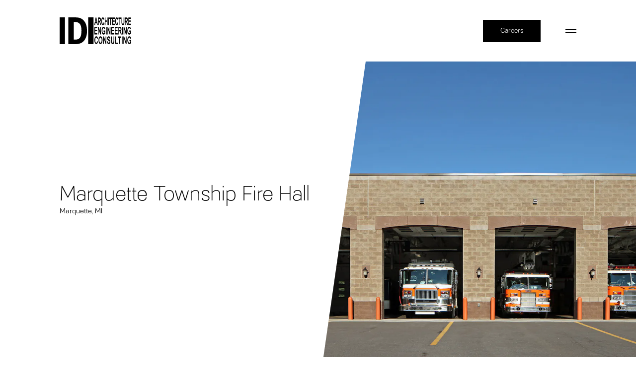

--- FILE ---
content_type: text/html; charset=UTF-8
request_url: https://intdesigns.com/municipal-industrial/marquette-township-fire-hall
body_size: 13661
content:
<!DOCTYPE html><html lang="en"><head><link data-react-helmet="true" rel="apple-touch-icon" sizes="180x180" href="/static/favicons/apple-touch-icon.png"/><link data-react-helmet="true" rel="icon" type="image/png" sizes="32x32" href="/static/favicons/favicon-32x32.png"/><link data-react-helmet="true" rel="icon" type="image/png" sizes="16x16" href="/static/favicons/favicon-16x16.png"/><link data-react-helmet="true" rel="shortcut icon" href="/static/favicons/favicon.ico"/><meta data-react-helmet="true" charSet="UTF-8"/><meta data-react-helmet="true" property="og:title" content="Marquette Township Fire Hall"/><title data-react-helmet="true">Marquette Township Fire Hall | Integrated Designs Inc.</title><style data-styled="cKEUZq gaDaYc edmUAe kbboNa dFCSzo bbllpS iapQrB kaIHFL eWaaJ hqmPZZ cVnnSb bxGuaG gSRYGj woUzy jexzOL jckiVW jOeAyl DMsMX fJlszh gryuxM hBwOdb hHwSLu cQEeDA cvCiCC gsjUFt ficdZt hkvDCT iGBQKg QdOaD ktubmi kIcVcM hiiCIr gTdpBc jbXzSC gPNNnQ hmSIvc bqghAG eqFOwv  gauvFj gQwoAI ggpAoI fpjnkC heTZJC fxTuKs hpoTpS bMLlcL dZOWiq ckLTgd wvUxO gOTJTG bZHnRb" data-styled-version="4.4.1">
/* sc-component-id: sc-global-3751727976 */
:root{--container-width:1340px;--container-padding:20px;--container-gutter:calc(((100vw - var(--container-width)) / 2) + var(--container-padding));} @media screen and (max-width:1439px){:root{--container-width:1080px;}} @media screen and (max-width:1239px){:root{--container-width:900px;}} @media screen and (max-width:1079px){:root{--container-width:750px;}} @media screen and (max-width:766px){:root{--container-width:580px;--container-padding:15px;}} @media screen and (max-width:579px){:root{--container-gutter:var(--container-padding);}} *,*::before,*::after{box-sizing:border-box;} *:focus{outline:1px dotted #616161;} body{margin:0;color:#000;font-family:"Quiroh",sans-serif;font-size:1.125rem;font-weight:300;line-height:1.5;} @media screen and (max-width:879px){body{font-size:0.9375rem;}} h1,h2,h3,h4,h5,h6{margin:0;color:inherit;font-family:inherit;font-weight:200;line-height:1.2;} img{max-width:100%;} figure{margin:0;} form{position:relative;} a{color:#000;-webkit-text-decoration:none;text-decoration:none;} a,button{cursor:pointer;} p,ul,li{font-family:"Oscine",sans-serif;font-size:1.125rem;font-weight:400;line-height:1.5;color:#616161;} @media screen and (max-width:879px){p,ul,li{font-size:0.9375rem;line-height:1.6;}}
/* sc-component-id: sc-bdVaJa */
.gauvFj .Overlay{z-index:1000;display:-webkit-box;display:-webkit-flex;display:-ms-flexbox;display:flex;-webkit-box-pack:center;-webkit-justify-content:center;-ms-flex-pack:center;justify-content:center;-webkit-align-items:center;-webkit-box-align:center;-ms-flex-align:center;align-items:center;position:fixed;top:0;right:0;bottom:0;left:0;background-color:rgba(0,0,0,.7);padding:0 200px;overflow:scroll;} @media screen and (max-width:1679px){.gauvFj .Overlay{padding:0 120px;}} @media screen and (max-width:1439px){.gauvFj .Overlay{padding:0 60px;}} @media screen and (max-width:579px){.gauvFj .Overlay{padding:10px;}} .gauvFj .Modal{position:relative;border:0;outline:none;max-height:100%;width:90%;} @media screen and (max-width:579px){.gauvFj .Modal{padding:0;}}
/* sc-component-id: sc-bwzfXH */
.kIcVcM{background:#000;height:100vh;width:125vw;position:fixed;-webkit-transform:translateX(85%);-ms-transform:translateX(85%);transform:translateX(85%);top:0;left:0;z-index:200;-webkit-clip-path:polygon(9% 0,100% 0,91% 100%,0 100%);clip-path:polygon(9% 0,100% 0,91% 100%,0 100%);}
/* sc-component-id: sc-htpNat */
.ktubmi.page-enter-active,.ktubmi.page-enter{position:absolute;top:0;left:0;width:100%;height:100%;z-index:-1;visibility:hidden;} .ktubmi.page-exit-active{-webkit-transform:translateY(-0px);-ms-transform:translateY(-0px);transform:translateY(-0px);} .ktubmi.page-exit-active ~ footer{-webkit-transform:translateY(-0px);-ms-transform:translateY(-0px);transform:translateY(-0px);} .ktubmi.page-exit-active + .sc-bwzfXH,.ktubmi.page-enter-active + .sc-bwzfXH{-webkit-animation:iGBQKg .4s ease;animation:iGBQKg .4s ease;-webkit-animation-fill-mode:forwards;animation-fill-mode:forwards;} .ktubmi.page-enter-done .sc-bwzfXH{-webkit-animation:QdOaD .4s ease;animation:QdOaD .4s ease;}
/* sc-component-id: sc-bxivhb */
.gSRYGj{padding:0 var(--container-padding);max-width:var(--container-width);margin:auto;}
/* sc-component-id: sc-ifAKCX */
.hqmPZZ{position:absolute;top:0;left:-999px;-webkit-clip:rect(0,0,0,0);clip:rect(0,0,0,0);pointer-events:none;}
/* sc-component-id: sc-bZQynM */
.iapQrB{position:relative;display:inline-block;line-height:1;-webkit-text-decoration:none;text-decoration:none;cursor:pointer;white-space:nowrap;} .iapQrB.iapQrB{background-color:#000;color:#fff;font-family:"Oscine",sans-serif;font-size:0.875rem;text-align:center;-webkit-transition:background-color 500ms;transition:background-color 500ms;} @media(hover:hover){.iapQrB:hover{background-color:#4d4d4d;}}
/* sc-component-id: sc-dnqmqq */
.bxGuaG{--paddingTop:123px;height:40%;background:#fff;padding-top:var(--paddingTop);text-align:center;} @media screen and (min-width:1080px){.bxGuaG{display:-webkit-box;display:-webkit-flex;display:-ms-flexbox;display:flex;-webkit-align-items:center;-webkit-box-align:center;-ms-flex-align:center;align-items:center;}} @media screen and (max-width:1239px){.bxGuaG{--paddingTop:80px;}} @media screen and (min-width:625px) and (max-width:1079px){.bxGuaG{height:100%;width:35%;padding:calc(var(--paddingTop) + 25px) var(--container-gutter) 0 35px;text-align:left;-webkit-order:2;-ms-flex-order:2;order:2;}} @media screen and (max-width:624px){.bxGuaG{height:auto;padding-bottom:45px;}}
/* sc-component-id: sc-iwsKbI */
.woUzy{list-style:none;padding:0;margin:0;} @media screen and (max-width:766px){.woUzy{padding-top:15px;}}
/* sc-component-id: sc-gZMcBi */
.jexzOL{display:inline-block;position:relative;font-size:2.5rem;font-family:"Quiroh",sans-serif;font-weight:200;} @media screen and (max-width:1439px){.jexzOL{font-size:2rem;}} @media screen and (max-height:699px){@media (min-width:1240px){.jexzOL{font-size:2rem;}}} @media screen and (max-width:1239px){.jexzOL{font-size:1.75rem;}} @media screen and (max-width:1079px){.jexzOL{display:block;font-size:1.5rem;line-height:1;}} .jexzOL:not(:last-of-type){margin-right:80px;} @media screen and (max-width:1079px){.jexzOL:not(:last-of-type){margin-right:0;margin-bottom:25px;}} .jexzOL:not(:last-of-type)::after{content:"/";position:absolute;color:inherit;right:-80px;width:80px;} @media screen and (max-width:1079px){.jexzOL:not(:last-of-type)::after{display:none;}}
/* sc-component-id: sc-gqjmRU */
.gTdpBc{position:relative;display:grid;grid-column-gap:20px;grid-template-columns:repeat(22,1fr);} @media screen and (max-width:624px){.gTdpBc{grid-column-gap:0;}}
/* sc-component-id: sc-jTzLTM */
.fJlszh{box-shadow:-30px 35px 60px 0 rgba(0,0,0,.12);--top-left:-20% -20%;--top-right:100% -20%;--btm-right:78% calc(100% + 160px);--btm-left:-120px calc(100% + 160px);-webkit-clip-path:polygon(var(--top-left),var(--top-right),var(--btm-right),var(--btm-left));clip-path:polygon(var(--top-left),var(--top-right),var(--btm-right),var(--btm-left));} @supports not (mix-blend-mode:multiply){.fJlszh{box-shadow:none!important;}.fJlszh img,.fJlszh.masked-video{-webkit-mask-image:url(../static/masks/clip-right.svg);mask-image:url(../static/masks/clip-right.svg);-webkit-mask-size:cover;mask-size:cover;-webkit-mask-position:right;mask-position:right;}.fJlszh video{position:absolute;}}.gryuxM{box-shadow:-30px 35px 60px 0 rgba(0,0,0,.12);--top-left:15% 0;--top-right:calc(100% + 120px) 0;--btm-right:calc(100% + 120px) calc(100% + 160px);--btm-left:-2% calc(100% + 160px);-webkit-clip-path:polygon(var(--top-left),var(--top-right),var(--btm-right),var(--btm-left));clip-path:polygon(var(--top-left),var(--top-right),var(--btm-right),var(--btm-left));} @supports not (mix-blend-mode:multiply){.gryuxM{box-shadow:none!important;}.gryuxM img,.gryuxM.masked-video{-webkit-mask-image:url(../static/masks/clip-left.svg);mask-image:url(../static/masks/clip-left.svg);-webkit-mask-size:cover;mask-size:cover;-webkit-mask-position:left;mask-position:left;}.gryuxM video{position:absolute;}}
/* sc-component-id: sc-jzJRlG */
.hBwOdb{position:relative;} .hBwOdb::after,.hBwOdb .sc-fjdhpX{display:block;} .hBwOdb::after{content:"";width:100%;padding-bottom:56.60377358490566%;} .hBwOdb .sc-fjdhpX{height:100%;width:100%;position:absolute;top:0;right:0;bottom:0;left:0;object-fit:cover;}.hHwSLu{position:relative;} .hHwSLu::after,.hHwSLu .sc-fjdhpX{display:block;} .hHwSLu::after{content:"";width:100%;padding-bottom:100%;} .hHwSLu .sc-fjdhpX{height:100%;width:100%;position:absolute;top:0;right:0;bottom:0;left:0;object-fit:cover;}
/* sc-component-id: sc-cSHVUG */
.jckiVW{position:relative;display:-webkit-box;display:-webkit-flex;display:-ms-flexbox;display:flex;height:60%;font-weight:200;} @media screen and (min-width:625px) and (max-width:1079px){.jckiVW{--paddingTop:80px;display:block;height:100%;width:65%;padding:calc(var(--paddingTop) + 25px) 50px 0 var(--container-gutter);}} @media screen and (max-width:1079px){.jckiVW{display:block;padding-bottom:100px;}} @media screen and (max-width:624px){.jckiVW{height:auto;padding:35px 0 100px;}}
/* sc-component-id: sc-kAzzGY */
.jOeAyl{position:relative;display:grid;grid-column-gap:20px;grid-template-columns:repeat(22,1fr);grid-template-rows:repeat(2,1fr);grid-row-gap:60px;width:100%;} @media screen and (max-width:624px){.jOeAyl{grid-column-gap:0;}} @media screen and (max-height:699px){@media (min-width:1240px){.jOeAyl{grid-row-gap:10px;max-width:80%;}}} @media screen and (max-width:1439px){.jOeAyl{grid-row-gap:45px;}} @media screen and (max-width:1239px){.jOeAyl{grid-row-gap:30px;}} @media screen and (min-width:625px) and (max-width:1079px){.jOeAyl{padding:0;}} @media screen and (max-width:1079px){.jOeAyl{grid-template-rows:repeat(3,auto);}}
/* sc-component-id: sc-chPdSV */
.DMsMX{grid-column:span 9;position:relative;grid-row:1 / -1;} @media screen and (max-height:699px){@media (min-width:1240px){.DMsMX{grid-column:1 / span 8;}}} @media screen and (max-width:1079px){.DMsMX{grid-column:1 / span 20;grid-row:1 / span 1;}} @media screen and (max-width:624px){.DMsMX{grid-column:3 / -3;}} @media screen and (max-width:444px){.DMsMX{grid-column:1 / -1;}} .DMsMX a{display:block;}
/* sc-component-id: sc-kgoBCf */
.cvCiCC{position:absolute;margin-top:10px;font-size:1.5rem;width:100%;display:block;} @media screen and (max-width:1239px){.cvCiCC{position:relative;margin-top:20px;}}
/* sc-component-id: sc-kGXeez */
.gsjUFt{justify-self:start;} .gsjUFt:nth-of-type(2n + 2){grid-column:12 / span 5;} @media screen and (max-width:1439px){.gsjUFt:nth-of-type(2n + 2){grid-column:11 / span 5;}} @media screen and (max-width:1079px){.gsjUFt:nth-of-type(2n + 2){grid-column:1 / span 10;}} @media screen and (max-width:624px){.gsjUFt:nth-of-type(2n + 2){grid-column:3 / span 8;}} @media screen and (max-width:444px){.gsjUFt:nth-of-type(2n + 2){grid-column:1 / span 10;}} .gsjUFt:nth-of-type(2n + 1){grid-column:18 / span 5;} @media screen and (max-width:1439px){.gsjUFt:nth-of-type(2n + 1){grid-column:17 / span 6;}} @media screen and (max-width:1079px){.gsjUFt:nth-of-type(2n + 1){grid-column:12 / span 10;}} @media screen and (max-width:624px){.gsjUFt:nth-of-type(2n + 1){grid-column:13 / span 8;}} @media screen and (max-width:444px){.gsjUFt:nth-of-type(2n + 1){grid-column:12 / span 10;}}
/* sc-component-id: sc-kpOJdX */
.ficdZt{display:-webkit-box;display:-webkit-flex;display:-ms-flexbox;display:flex;-webkit-align-items:center;-webkit-box-align:center;-ms-flex-align:center;align-items:center;} @media screen and (min-width:625px) and (max-width:766px){.ficdZt{-webkit-flex-direction:column;-ms-flex-direction:column;flex-direction:column;-webkit-align-items:flex-start;-webkit-box-align:flex-start;-ms-flex-align:flex-start;align-items:flex-start;}} @media screen and (max-width:444px){.ficdZt{-webkit-flex-direction:column;-ms-flex-direction:column;flex-direction:column;-webkit-align-items:flex-start;-webkit-box-align:flex-start;-ms-flex-align:flex-start;align-items:flex-start;}} .ficdZt span{white-space:nowrap;margin-left:18px;} @media screen and (max-width:1079px){.ficdZt span{font-size:0.875rem;white-space:normal;}} @media screen and (min-width:625px) and (max-width:766px){.ficdZt span{margin-top:10px;margin-left:0;}} @media screen and (max-width:444px){.ficdZt span{margin-top:10px;margin-left:0;}}
/* sc-component-id: sc-dxgOiQ */
.hkvDCT{width:120px;} @media screen and (max-width:1239px){.hkvDCT{min-width:100px;width:100px;}}
/* sc-component-id: sc-ckVGcZ */
.gaDaYc{position:fixed;top:0;left:0;width:100%;max-width:100vw;padding:35px 0;color:#000;background:#fff;z-index:150;-webkit-transform:translateY(0);-ms-transform:translateY(0);transform:translateY(0);-webkit-transition:-webkit-transform 300ms;-webkit-transition:transform 300ms;transition:transform 300ms;} @media screen and (max-width:1239px){.gaDaYc{padding:25px 0;-webkit-transform:translateY(0);-ms-transform:translateY(0);transform:translateY(0);}} @media screen and (min-width:625px) and (max-width:1079px){.gaDaYc{background:#fff;}} .gaDaYc::after{top:0;right:0;bottom:0;left:0;position:absolute;content:"";box-shadow:-30px 35px 60px 0 rgba(0,0,0,.12);pointer-events:none;opacity:0;-webkit-transition:opacity 300ms;transition:opacity 300ms;}
/* sc-component-id: sc-jKJlTe */
.edmUAe{padding:0 var(--container-padding);max-width:var(--container-width);margin:auto;display:-webkit-box;display:-webkit-flex;display:-ms-flexbox;display:flex;-webkit-box-pack:justify;-webkit-justify-content:space-between;-ms-flex-pack:justify;justify-content:space-between;-webkit-align-items:center;-webkit-box-align:center;-ms-flex-align:center;align-items:center;position:relative;-webkit-transform:translateY(0);-ms-transform:translateY(0);transform:translateY(0);-webkit-transition:-webkit-transform 300ms;-webkit-transition:transform 300ms;transition:transform 300ms;} @media screen and (max-width:1239px){.edmUAe{-webkit-transform:translateY(0);-ms-transform:translateY(0);transform:translateY(0);}}
/* sc-component-id: sc-eNQAEJ */
.kbboNa{width:144px;height:54px;} @media screen and (min-width:1240px){.kbboNa{-webkit-transform-origin:center left;-ms-transform-origin:center left;transform-origin:center left;-webkit-transform:scale(1);-ms-transform:scale(1);transform:scale(1);-webkit-transition:-webkit-transform 300ms;-webkit-transition:transform 300ms;transition:transform 300ms;}} @media screen and (max-width:1239px){.kbboNa{width:80px;height:30px;}} .kbboNa a{display:block;}
/* sc-component-id: sc-hMqMXs */
.dFCSzo{display:block;color:#000;}
/* sc-component-id: sc-kEYyzF */
.eWaaJ{display:block;position:absolute;width:22px;height:2px;will-change:transform;-webkit-transition:-webkit-transform .17s ease-in .17s;-webkit-transition:transform .17s ease-in .17s;transition:transform .17s ease-in .17s;} .eWaaJ::before{top:0;right:0;left:0;position:absolute;content:"";height:100%;width:100%;background:#000;-webkit-transform-origin:center;-ms-transform-origin:center;transform-origin:center;-webkit-transition:-webkit-transform .17s ease-in 0s;-webkit-transition:transform .17s ease-in 0s;transition:transform .17s ease-in 0s;} .eWaaJ:nth-of-type(1){top:7px;} .eWaaJ:nth-of-type(2){bottom:7px;}
/* sc-component-id: sc-kkGfuU */
.kaIHFL{padding:0;font-size:inherit;font-weight:inherit;font-family:inherit;-webkit-appearance:none;-moz-appearance:none;appearance:none;background-color:transparent;border:0;text-align:inherit;position:relative;height:22px;width:22px;} .kaIHFL:focus{outline:1px dotted #616161;}
/* sc-component-id: sc-iAyFgw */
.cVnnSb{display:-webkit-box;display:-webkit-flex;display:-ms-flexbox;display:flex;-webkit-flex-direction:column;-ms-flex-direction:column;flex-direction:column;position:fixed;top:0;left:0;width:100vw;height:100vh;background:#f0f0f0;z-index:100;pointer-events:none;opacity:0;-webkit-transform-origin:top;-ms-transform-origin:top;transform-origin:top;-webkit-transform:translateY(-100vh);-ms-transform:translateY(-100vh);transform:translateY(-100vh);-webkit-transition:opacity 300ms 300ms,-webkit-transform 650ms;-webkit-transition:opacity 300ms 300ms,transform 650ms;transition:opacity 300ms 300ms,transform 650ms;} .cVnnSb[aria-hidden="false"]{pointer-events:auto;opacity:1;-webkit-transform:translate(0);-ms-transform:translate(0);transform:translate(0);-webkit-transition:opacity 300ms,-webkit-transform 650ms;-webkit-transition:opacity 300ms,transform 650ms;transition:opacity 300ms,transform 650ms;} @media screen and (min-width:625px) and (max-width:1079px){.cVnnSb{-webkit-flex-direction:row;-ms-flex-direction:row;flex-direction:row;-webkit-box-pack:justify;-webkit-justify-content:space-between;-ms-flex-pack:justify;justify-content:space-between;}} @media screen and (max-width:624px){.cVnnSb{overflow-y:scroll;}}
/* sc-component-id: sc-hSdWYo */
.cKEUZq{visibility:hidden;height:124px;pointer-events:none;} @media screen and (max-width:1239px){.cKEUZq{height:80px;}}
/* sc-component-id: sc-eHgmQL */
.bbllpS.bbllpS{font-family:"Quiroh",sans-serif;font-size:0.8125rem;padding:16px 35px;margin-left:auto;-webkit-transform:translateX(-50px);-ms-transform:translateX(-50px);transform:translateX(-50px);} @media screen and (max-width:879px){.bbllpS.bbllpS{-webkit-transform:translateX(-20px);-ms-transform:translateX(-20px);transform:translateX(-20px);padding:16px 20px;}}
/* sc-component-id: sc-cvbbAY */
.hiiCIr{padding:200px 0 280px;color:#8d8d8d;background:#000;font-family:"Oscine",sans-serif;font-size:0.8125rem;line-height:1;} @media screen and (max-width:1079px){.hiiCIr{padding:150px 0;}} @media screen and (max-width:766px){.hiiCIr{padding:75px 0;font-size:0.875rem;line-height:1.8;}}
/* sc-component-id: sc-jWBwVP */
.jbXzSC{grid-column:span 12;} @media screen and (max-width:1439px){.jbXzSC{grid-column:span 4;}} @media screen and (max-width:766px){.jbXzSC{grid-column:1 / -1;}}
/* sc-component-id: sc-brqgnP */
.hmSIvc{grid-column:span 4;} @media screen and (min-width:767px) and (max-width:1079px){.hmSIvc:nth-of-type(2){grid-column:8 / span 7;justify-self:end;}} @media screen and (min-width:1080px) and (max-width:1439px){.hmSIvc:nth-of-type(2){grid-column:10 / span 6;}} @media screen and (max-width:766px){.hmSIvc:nth-of-type(2){margin:80px 0 60px;}} @media screen and (min-width:767px){.hmSIvc:last-of-type{grid-column:16 / span 7;justify-self:end;}} @media screen and (min-width:1080px){.hmSIvc:last-of-type{grid-column:17 / span 6;}} @media screen and (min-width:1440px){.hmSIvc:last-of-type{grid-column:19 / span 4;}} @media screen and (max-width:766px){.hmSIvc{grid-column:1 / -1;}}
/* sc-component-id: sc-cMljjf */
.gPNNnQ{display:block;width:144px;height:54px;color:#fff;} @media screen and (max-width:1079px){.gPNNnQ{width:110px;height:42px;}} .gPNNnQ svg{display:block;}
/* sc-component-id: sc-jAaTju */
.bqghAG{display:block;margin:0;line-height:1.5;font-size:0.8125rem;color:#fff;font-style:normal;}
/* sc-component-id: sc-jDwBTQ */
.eqFOwv{color:inherit;-webkit-text-decoration:none;text-decoration:none;line-height:1.7;} @media(hover:hover){.eqFOwv:hover{-webkit-text-decoration:underline;text-decoration:underline;}}
/* sc-component-id: sc-jlyJG */
.fpjnkC{position:relative;min-width:100%;min-height:100%;} .fpjnkC img{height:100%;width:100%;position:absolute;top:0;right:0;bottom:0;left:0;object-fit:cover;}
/* sc-component-id: sc-csuQGl */
.hpoTpS{font-size:2.5rem;} @media screen and (max-width:879px){.hpoTpS{font-size:1.875rem;}}
/* sc-component-id: sc-jhAzac */
.gQwoAI{position:relative;height:unset;margin-bottom:80px;} @media screen and (min-width:880px){.gQwoAI{height:60vw;margin-bottom:170px;}} @media screen and (min-width:1240px){.gQwoAI{max-height:1130px;height:47vw;margin-bottom:215px;}}
/* sc-component-id: sc-fBuWsC */
.heTZJC{padding:0 var(--container-padding);max-width:var(--container-width);margin:auto;} @media screen and (min-width:880px){.heTZJC{height:100%;display:-webkit-box;display:-webkit-flex;display:-ms-flexbox;display:flex;-webkit-align-items:center;-webkit-box-align:center;-ms-flex-align:center;align-items:center;}}
/* sc-component-id: sc-fMiknA */
.fxTuKs{max-width:35%;} @media screen and (max-width:1439px){.fxTuKs{max-width:50%;}} @media screen and (max-width:879px){.fxTuKs{max-width:unset;margin-left:auto;}}
/* sc-component-id: sc-dVhcbM */
.ggpAoI{--btm-left:-2% calc(100% + 160px);} @media screen and (min-width:880px){.ggpAoI{width:50%;height:100%;position:absolute;top:0;right:0;bottom:0;}} @media screen and (min-width:1080px){.ggpAoI{max-width:55%;}} @media screen and (min-width:1440px){.ggpAoI{width:60%;max-width:1300px;}} @media screen and (max-width:879px){.ggpAoI{box-shadow:-5px 10px 20px 0 rgba(0,0,0,.14);width:calc(100% - var(--container-gutter));height:130vw;max-height:80vh;margin-left:auto;margin-bottom:60px;}}
/* sc-component-id: sc-eqIVtm */
.bMLlcL{display:block;font-size:0.875rem;margin-bottom:45px;} @media screen and (max-width:879px){.bMLlcL{margin-bottom:35px;}}
/* sc-component-id: sc-ktHwxA */
.dZOWiq{position:relative;padding:60px 0;border-top:1px solid rgba(0,0,0,.08);overflow:hidden;display:-webkit-box;display:-webkit-flex;display:-ms-flexbox;display:flex;-webkit-align-items:center;-webkit-box-align:center;-ms-flex-align:center;align-items:center;-webkit-flex-direction:column;-ms-flex-direction:column;flex-direction:column;background:#fff;--highlight:0.09;} @media screen and (max-width:766px){.dZOWiq{padding:35px 0;}}
/* sc-component-id: sc-cIShpX */
.bZHnRb{position:absolute;top:50%;left:var(--container-padding);right:var(--container-padding);-webkit-transform:translateY(-50%);-ms-transform:translateY(-50%);transform:translateY(-50%);padding:20px 0;} @media screen and (min-width:375px){.bZHnRb{right:auto;left:50%;-webkit-transform:translate(-50%,-50%);-ms-transform:translate(-50%,-50%);transform:translate(-50%,-50%);padding:20px 45px;min-width:345px;}} @media screen and (min-width:767px){.bZHnRb{padding:20px 90px;}}
/* sc-component-id: sc-kafWEX */
.ckLTgd{position:relative;max-width:3000px;overflow:hidden;} .ckLTgd:nth-of-type(even){margin-left:225px;} .ckLTgd:nth-of-type(1){margin-left:0;} @media screen and (max-width:1079px){.ckLTgd:nth-of-type(1){margin-left:200px;}} @media screen and (max-width:766px){.ckLTgd:nth-of-type(1){margin-left:300px;}} @media screen and (max-width:579px){.ckLTgd:nth-of-type(1){margin-left:360px;}} @media screen and (max-width:374px){.ckLTgd:nth-of-type(1){margin-left:420px;}} .ckLTgd:nth-of-type(2){margin-left:-300px;} @media screen and (max-width:1079px){.ckLTgd:nth-of-type(2){margin-left:-400px;}} @media screen and (max-width:766px){.ckLTgd:nth-of-type(2){margin-left:30px;}} @media screen and (max-width:579px){.ckLTgd:nth-of-type(2){margin-left:-65px;}} @media screen and (max-width:374px){.ckLTgd:nth-of-type(2){margin-left:-125px;}} .ckLTgd:nth-of-type(5){margin-left:50px;} @media screen and (max-width:1239px){.ckLTgd:nth-of-type(5){margin-left:250px;}} @media screen and (max-width:1079px){.ckLTgd:nth-of-type(5){margin-left:500px;}} @media screen and (max-width:766px){.ckLTgd:nth-of-type(5){margin-left:510px;}} @media screen and (max-width:579px){.ckLTgd:nth-of-type(5){margin-left:740px;}} .ckLTgd:nth-of-type(6){margin-left:-260px;} @media screen and (max-width:766px){.ckLTgd:nth-of-type(6){margin-left:120px;}}
/* sc-component-id: sc-feJyhm */
.wvUxO{display:inline;margin:0 auto;color:#eaeaea;font-size:2.25rem;font-weight:200;line-height:1.2;white-space:nowrap;} @media screen and (max-width:766px){.wvUxO{font-size:1.375rem;line-height:1.7;}} .wvUxO::after{position:relative;content:"/";margin:0 10px;}
/* sc-component-id: sc-iELTvK */
.gOTJTG{color:#000;opacity:var(--highlight);-webkit-transition:opacity .5s ease-in;transition:opacity .5s ease-in;} .gOTJTG.highlight-2{-webkit-transition-delay:.25s;transition-delay:.25s;} .gOTJTG.highlight-3{-webkit-transition-delay:.5s;transition-delay:.5s;} .gOTJTG.highlight-4{-webkit-transition-delay:.75s;transition-delay:.75s;}
/* sc-component-id: sc-keyframes-iGBQKg */
@-webkit-keyframes iGBQKg{from{-webkit-transform:translateX(85%);-ms-transform:translateX(85%);transform:translateX(85%);}to{-webkit-transform:translateX(-10%);-ms-transform:translateX(-10%);transform:translateX(-10%);}} @keyframes iGBQKg{from{-webkit-transform:translateX(85%);-ms-transform:translateX(85%);transform:translateX(85%);}to{-webkit-transform:translateX(-10%);-ms-transform:translateX(-10%);transform:translateX(-10%);}}
/* sc-component-id: sc-keyframes-QdOaD */
@-webkit-keyframes QdOaD{from{-webkit-transform:translateX(-10%);-ms-transform:translateX(-10%);transform:translateX(-10%);}to{-webkit-transform:translateX(-100%);-ms-transform:translateX(-100%);transform:translateX(-100%);}} @keyframes QdOaD{from{-webkit-transform:translateX(-10%);-ms-transform:translateX(-10%);transform:translateX(-10%);}to{-webkit-transform:translateX(-100%);-ms-transform:translateX(-100%);transform:translateX(-100%);}}</style><link rel="preload" as="style" data-href="https://use.typekit.net/czo4opq.css"/><link rel="stylesheet" async="" data-href="https://use.typekit.net/czo4opq.css"/><meta name="format-detection" content="telephone=no"/><link rel="preconnect" href="https://use.typekit.net" crossorigin /><meta charSet="utf-8"/><meta name="viewport" content="width=device-width"/><meta name="next-head-count" content="2"/><noscript data-n-css=""></noscript><script defer="" nomodule="" src="/_next/static/chunks/polyfills-a40ef1678bae11e696dba45124eadd70.js"></script><script src="/_next/static/chunks/webpack-22031c45ac9d289754f5.js" defer=""></script><script src="/_next/static/chunks/framework-b4e509b3aedcb9c4226c.js" defer=""></script><script src="/_next/static/chunks/main-e4d085cfd7cc3dd5126c.js" defer=""></script><script src="/_next/static/chunks/pages/_app-2c0f590f13f470d6f8d5.js" defer=""></script><script src="/_next/static/chunks/d2c9469b-3f2b5911e61b0aa9d104.js" defer=""></script><script src="/_next/static/chunks/128-91b35e4a6ac7705da5b0.js" defer=""></script><script src="/_next/static/chunks/275-58ed04c80d09fc6ddcfc.js" defer=""></script><script src="/_next/static/chunks/815-6e280f59b841a969e6d4.js" defer=""></script><script src="/_next/static/chunks/pages/project-b027c05b78fd5d1614e6.js" defer=""></script><script src="/_next/static/Rm8jRCD8sTG9GKuh2FY0s/_buildManifest.js" defer=""></script><script src="/_next/static/Rm8jRCD8sTG9GKuh2FY0s/_ssgManifest.js" defer=""></script><style data-href="https://use.typekit.net/czo4opq.css">@import url("https://p.typekit.net/p.css?s=1&k=czo4opq&ht=tk&f=25640.32195.32196.32197&a=83412298&app=typekit&e=css");@font-face{font-family:"oscine";src:url("https://use.typekit.net/af/2814ef/00000000000000003b9b317f/27/l?primer=7cdcb44be4a7db8877ffa5c0007b8dd865b3bbc383831fe2ea177f62257a9191&fvd=n4&v=3") format("woff2"),url("https://use.typekit.net/af/2814ef/00000000000000003b9b317f/27/d?primer=7cdcb44be4a7db8877ffa5c0007b8dd865b3bbc383831fe2ea177f62257a9191&fvd=n4&v=3") format("woff"),url("https://use.typekit.net/af/2814ef/00000000000000003b9b317f/27/a?primer=7cdcb44be4a7db8877ffa5c0007b8dd865b3bbc383831fe2ea177f62257a9191&fvd=n4&v=3") format("opentype");font-display:auto;font-style:normal;font-weight:400;font-stretch:normal}@font-face{font-family:"quiroh";src:url("https://use.typekit.net/af/8d845a/00000000000000003b9aede5/27/l?primer=7cdcb44be4a7db8877ffa5c0007b8dd865b3bbc383831fe2ea177f62257a9191&fvd=n2&v=3") format("woff2"),url("https://use.typekit.net/af/8d845a/00000000000000003b9aede5/27/d?primer=7cdcb44be4a7db8877ffa5c0007b8dd865b3bbc383831fe2ea177f62257a9191&fvd=n2&v=3") format("woff"),url("https://use.typekit.net/af/8d845a/00000000000000003b9aede5/27/a?primer=7cdcb44be4a7db8877ffa5c0007b8dd865b3bbc383831fe2ea177f62257a9191&fvd=n2&v=3") format("opentype");font-display:auto;font-style:normal;font-weight:200;font-stretch:normal}@font-face{font-family:"quiroh";src:url("https://use.typekit.net/af/e8865a/00000000000000003b9aede6/27/l?primer=7cdcb44be4a7db8877ffa5c0007b8dd865b3bbc383831fe2ea177f62257a9191&fvd=n3&v=3") format("woff2"),url("https://use.typekit.net/af/e8865a/00000000000000003b9aede6/27/d?primer=7cdcb44be4a7db8877ffa5c0007b8dd865b3bbc383831fe2ea177f62257a9191&fvd=n3&v=3") format("woff"),url("https://use.typekit.net/af/e8865a/00000000000000003b9aede6/27/a?primer=7cdcb44be4a7db8877ffa5c0007b8dd865b3bbc383831fe2ea177f62257a9191&fvd=n3&v=3") format("opentype");font-display:auto;font-style:normal;font-weight:300;font-stretch:normal}@font-face{font-family:"quiroh";src:url("https://use.typekit.net/af/ed907f/00000000000000003b9aede7/27/l?primer=7cdcb44be4a7db8877ffa5c0007b8dd865b3bbc383831fe2ea177f62257a9191&fvd=n4&v=3") format("woff2"),url("https://use.typekit.net/af/ed907f/00000000000000003b9aede7/27/d?primer=7cdcb44be4a7db8877ffa5c0007b8dd865b3bbc383831fe2ea177f62257a9191&fvd=n4&v=3") format("woff"),url("https://use.typekit.net/af/ed907f/00000000000000003b9aede7/27/a?primer=7cdcb44be4a7db8877ffa5c0007b8dd865b3bbc383831fe2ea177f62257a9191&fvd=n4&v=3") format("opentype");font-display:auto;font-style:normal;font-weight:400;font-stretch:normal}.tk-oscine{font-family:"oscine",sans-serif}.tk-quiroh{font-family:"quiroh",sans-serif}</style></head><body><div id="__next"><div class="sc-hSdWYo cKEUZq"></div><header class="sc-ckVGcZ gaDaYc"><div class="sc-bxivhb sc-jKJlTe edmUAe"><div class="sc-eNQAEJ kbboNa"><a aria-label="Home" href="/"><svg class="sc-hMqMXs dFCSzo" xmlns="http://www.w3.org/2000/svg" viewBox="0 0 800 298.64" fill="currentColor"><path d="M2.53 14.69c.08-3.81-.23-7.64.22-11.43 19.23.09 38.45 0 57.68 0a9.06 9.06 0 012.31.37v298.14H2.53q-.01-143.51 0-287.08zM308.72 153.37c-.11-2.42.3-4.9-.33-7.27l.48-1.06-.47-.07c0-3.25-.21-6.49-.2-9.72l-.34-.06c0-1.72-.07-3.43-.08-5.15h-.37c0-2.37-.19-4.74-.22-7.11h-.33a45.48 45.48 0 00-1-7.89c-.14-2.16-.81-4.25-.8-6.42h-.31c-.07-.77-.14-1.54-.22-2.31a29.38 29.38 0 01-1-4.89h-.27a23.78 23.78 0 00-1-4.8c-.34-1.35-.67-2.71-1.07-4-.55-2.12-1.29-4.17-1.86-6.28q-.37-1-.72-1.92c-.26-.73-.51-1.46-.76-2.18q-.29-.76-.54-1.53c-.39-1-.77-2-1.15-3-.75-1.92-1.59-3.81-2.4-5.72s-1.74-3.73-2.63-5.6c-.66-1.23-1.32-2.45-1.94-3.7l-.78-1.36c-2-3.54-4.23-6.95-6.43-10.38a124.28 124.28 0 00-16.33-19l-.54-.48c-1.29-1.08-2.5-2.26-3.79-3.32a108.06 108.06 0 00-13.59-9.49c-1.42-.79-2.83-1.58-4.28-2.33-.81-.42-1.64-.82-2.46-1.23-1.56-.7-3.12-1.39-4.67-2.12l-.52-.07c-.65-.32-1.3-.62-1.95-.92-.88-.31-1.74-.63-2.59-1l-1.13-.22c-.63-.28-1.28-.53-1.91-.79l-2.69-.78c-.68-.23-1.37-.38-2.06-.54l-2-.61a22.71 22.71 0 01-2.47-.62c-.81-.08-1.61-.14-2.41-.2l.17-.32a45.63 45.63 0 01-5.92-1 14.62 14.62 0 01-3.17-.47c-3.57-.28-7.13-.67-10.68-1.08-6.56-.38-13.12-.86-19.7-.76l.08-.46c-25.64 0-51.27.18-76.91.09l.19.57-.59-.17v298.14h80.54c5.67-.25 11.4-.2 17-1.13 3.06-.15 6.1-.59 9.15-.91 1.15-.25 2.32-.4 3.47-.67 1.74-.19 3.45-.66 5.19-.9A44.92 44.92 0 00220 297c.6-.08 1.21-.15 1.82-.21v-.38l1.81-.19c.64-.28 1.3-.52 2-.76 1.41-.44 2.8-1 4.24-1.37 1-.37 1.95-.75 2.92-1.15 1.74-.61 3.45-1.28 5.13-2s3.1-1.33 4.62-2.06c1-.5 2.05-1 3.07-1.52l1-.51 2.64-1.47c1.19-.68 2.38-1.36 3.53-2.1s2.45-1.58 3.68-2.37a71.23 71.23 0 0011.71-9.79 105.7 105.7 0 0015.63-19.15c2.14-3.51 4.4-6.94 6.23-10.63.69-1.36 1.39-2.71 2-4.11l.78-1.38c.23-.57.47-1.13.71-1.69s.57-1.27.87-1.9.46-1.08.7-1.62c.36-.86.73-1.73 1.07-2.59s.81-2 1.2-3c.17-.51.36-1 .55-1.52q.46-1.29 1-2.55c.18-.53.37-1 .58-1.57.06-.27.17-.83.23-1.12.19-.51.38-1 .57-1.53s.48-1.28.73-1.92c.05-.28.16-.83.21-1.11.25-.68.43-1.39.62-2.09.39-1.33.72-2.68 1.12-4s.68-2.77.92-4.18c.25-1 .44-2 .69-2.95.47-2.75 1.09-5.48 1.38-8.26.49-2.44 1.07-4.94.68-7.45.24.59.15 1.86 1.13 1.62l-.66-.26c.11-1.88.16-3.76.31-5.63.53-2 .36-4.13.53-6.19.56-3.37.34-6.82.52-10.22.53-3.56.11-7.12.25-10.75zm-62.48 7.19c-.53 4.14-.27 8.37-.43 12.55h-.38c0 2.15-.07 4.3-.2 6.44a27.88 27.88 0 00-.54 5.07c-.31 1.34-.38 2.71-.69 4-.1 2.11-.71 4.15-.83 6.26-.23.83-.41 1.67-.58 2.52-.34 1.59-.73 3.17-1 4.79h-.31c-.05.62-.11 1.24-.16 1.86-.62 1.68-1.1 3.41-1.58 5.14-.19.5-.36 1-.53 1.54s-.46 1.27-.7 1.91c-.47 1.39-1 2.76-1.55 4.13-.51 1.19-1 2.38-1.54 3.58s-1.2 2.43-1.81 3.64A43.31 43.31 0 01219.63 240c-1.06.66-2.11 1.35-3.17 2a55.33 55.33 0 01-5.06 2.66l-1.63.71a40 40 0 01-4.12 1.55c-.64.23-1.29.46-1.92.7-2.06.52-4.09 1.09-6.16 1.54a24.38 24.38 0 00-2.57.53c-3.09.25-6.13.86-9.24.86-8.37 1.13-16.86.6-25.29.81V54.29c5 .17 10.07.1 15.11.28 2.18.47 4.43.25 6.64.53 3.08.28 6.15.67 9.23 1 2.46.55 4.91 1.14 7.39 1.55v.29l1.79.22c.86.38 1.74.68 2.63 1s2.05.74 3.06 1.12c.67.32 1.35.63 2.05.92l1.89.85c.73.4 1.47.81 2.22 1.2l1 .54a53.39 53.39 0 0115.92 14.28c1.44 2 2.79 4.1 4 6.23.9 1.68 1.84 3.34 2.61 5.08.24.55.49 1.08.74 1.63.37.85.74 1.7 1.08 2.56s.66 1.69 1 2.54c.27.65.54 1.3.83 1.94 0 .28.14.85.2 1.14.26.65.5 1.32.74 2s.36 1 .55 1.53l.18 1.83h.37c.07.77.16 1.52.26 2.28.28.83.47 1.68.69 2.53s.32 1.38.53 2.06c.1 1.12.19 2.24.25 3.36h.34a53.29 53.29 0 00.93 6.89c.11 1.46.19 2.92.25 4.37h.33c0 2.22.15 4.43.15 6.65h.37c.15 4-.09 8.07.43 12.06.08 5.25.07 10.51.01 15.81zM322.68 3.82l-.16-.55c19.85 0 39.71.07 59.56 0a45.26 45.26 0 01.22 6.38v292.18H322V3.63z" transform="translate(-2.5 -3.18)"></path><path d="M427.84 79.62C423 54.71 418.5 29.76 413.66 4.86h-8.53c-4.53 25.32-9.22 50.61-13.62 75.95l-.19.31c-.29 2.38-.8 4.73-1.24 7.1h8.65c1-6.31 2.09-12.61 3.2-18.91h15.43c1.26 6.29 2.25 12.64 3.45 18.94h8.57c-.44-2.9-1.09-5.75-1.54-8.63zm-23.5-24.42c1.56-10.12 3.4-20.2 5-30.31 1.97 10.11 3.66 20.2 5.43 30.31zM459.39 62.42a36.79 36.79 0 00-5.58-10.88c5.74-2 8.26-8.21 9.26-13.74a50.75 50.75 0 00-1.28-23.93c-1.06-3.12-2.79-6.43-5.92-7.87a19.7 19.7 0 00-7.65-1.19h-16.2c-.08 27.79 0 55.59 0 83.39h7.91V53.37c1.93.13 4.11 0 5.74 1.22 1.65 1.64 2.39 3.91 3.16 6 3.08 9.13 5.85 18.36 8.74 27.55h9.58c-2.59-8.51-4.95-17.14-7.76-25.72zm-8.06-22.77c-3.76.81-7.63.36-11.44.44V19.16c3.63 0 7.27-.14 10.9.08 2.14.16 3.42 2.2 4 4.06a25.15 25.15 0 01.2 11.92c-.67 1.78-1.56 3.98-3.66 4.43zM478.93 6.56a11.16 11.16 0 0113.16-1.62c3 1.71 4.86 4.67 6.37 7.63a49.68 49.68 0 014 15.45c-2.66 1.22-5.23 2.63-7.84 3.94-.65-4.36-1.44-9.12-4.64-12.42a5.25 5.25 0 00-7.12-.3c-2.52 2.15-3.71 5.42-4.58 8.53-1.48 6.1-1.66 12.43-1.69 18.68s.25 12.82 1.75 19c.86 3.15 2.12 6.45 4.74 8.56a5.46 5.46 0 004.79.76c2.19-.95 3.44-3.17 4.37-5.26a41.87 41.87 0 002.59-12c2.7 1.34 5 3.3 7.63 4.8a59.9 59.9 0 01-2.05 11.5c-1.36 4.78-3.19 9.74-7 13.09a13.18 13.18 0 01-5.15 2.65 12.09 12.09 0 01-11.61-5.49c-5.69-8.11-7.23-18.25-8.06-27.9-.41-11.67-.46-23.56 2.61-34.93 1.45-5.3 3.62-10.77 7.73-14.67zM507.42 19.83c.13-5-.28-10 .23-15h7.78c.05 10.9 0 21.8 0 32.7h15.36V4.83h7.9c.24 27.8 0 55.6.1 83.4h-8V51.84h-15.35v36.39h-8.05q.05-34.23.03-68.4zM545 4.85h7.88c.08 27.8 0 55.6 0 83.4h-8c.12-27.8.06-55.6.12-83.4zM556 4.87h31.12v14.28h-11.48v69.09h-8v-69.1H556V4.87zM590.31 7.05a13.6 13.6 0 01.25-2.21h28.87c.06 4.76 0 9.52 0 14.29h-21v18.25h19.65c0 4.74.12 9.5-.1 14.25h-19.55V74h21.85v14.28c-10 0-20 .06-30 0q.05-40.65.03-81.23zM635.56 5.63a11.2 11.2 0 0110.74-1.34c4 1.69 6.43 5.57 8.16 9.36A50.74 50.74 0 01657.87 28c-2.63 1.24-5.2 2.6-7.77 4-.73-4.33-1.43-9.08-4.62-12.38a5.13 5.13 0 00-6.47-.82c-2.49 1.54-3.74 4.4-4.7 7-2.15 6.83-2.22 14.08-2.26 21.17.11 6.91.25 14 2.37 20.63 1.19 3.38 3.3 7.19 7.24 7.66a7.16 7.16 0 005.23-4.09c2.19-4.18 2.94-8.95 3.38-13.6 2.73 1.26 5 3.26 7.63 4.77a58 58 0 01-3.9 17c-1.86 4.59-5.23 9.06-10.28 10.25a11.61 11.61 0 01-9.78-3.29c-3.78-3.9-5.85-9.1-7.36-14.23-3-11.13-3.08-22.8-2.53-34.24.51-7.16 1.49-14.39 4.07-21.14 1.66-4.14 3.79-8.34 7.44-11.06zM660.23 19.14V4.86h31.13v14.28h-11.55v69.1h-8.14V19.18zM718 4.85h7.84c.06 15.75 0 31.5 0 47.24-.29 9.07.31 18.43-2.61 27.17-1.43 4.12-4.1 8.19-8.32 9.82-3.87.92-8.29.88-11.71-1.37-3.24-2.42-5.13-6.21-6.3-10-2-6.13-1.87-12.63-2.23-19-.17-17.95-.06-35.9-.07-53.85h8V52.6c.23 5-.25 10.1.95 15a12.44 12.44 0 003 6 5.59 5.59 0 008-.26c2-2.34 2.61-5.48 2.92-8.46.77-19.98.33-40.01.53-60.03zM761.18 66.4c-1.6-5.23-3.43-10.51-6.88-14.84a13.5 13.5 0 004.47-3C762.15 45 763.29 40 764 35.21a59.42 59.42 0 00-.66-17.56c-.85-3.58-2-7.32-4.59-10-2.9-2.65-7.06-2.84-10.75-2.8h-15.57c-.05 27.8 0 55.6 0 83.4h8.07V53.42c2.42.08 5.39.13 6.7 2.58 2.23 4 3.25 8.49 4.72 12.79 2.05 6.5 4.07 13 6.13 19.5h9.51c-2.03-7.36-4.2-14.63-6.38-21.89zM749.63 40c-3 .22-6.1.06-9.15.11v-21c3.55.05 7.1-.12 10.65.08a4.13 4.13 0 013.36 2.21 15.36 15.36 0 011.51 8.16c.06 2.94-.26 6.06-1.94 8.57-.93 1.49-2.83 1.71-4.43 1.87zM770.14 88.25V4.85h29.08v14.29h-21.16V37.4h19.76v14.24h-19.74v22.25H800c.09 4.76 0 9.53 0 14.29q-14.89.09-29.86.07z" transform="translate(-2.5 -3.18)"></path><path d="M391.56 194v-83.3h31.77v14.25h-23.16c.07 6.1-.06 12.2.08 18.3h21.49v14a20.05 20.05 0 01-3.27.28h-18.3v22.25h23.82c.09 4.73 0 9.47.06 14.2-10.81.07-21.65.02-32.49.02zM431.13 110.74h8.46c5.78 18.55 11.86 37 17.53 55.59.35-8.57.06-17.16.15-25.75v-29.83h8v83.29c-2.94 0-5.89.06-8.82-.05-5.57-18.11-11.55-36.1-17.19-54.19-.32 8.44-.06 16.9-.14 25.34v28.88h-8.05q.08-41.63.06-83.28zM484.56 112.43c6.28-5.23 16.94-3.86 21.5 3 3.76 5.4 5.38 12 6 18.5-2.93.87-5.73 2.1-8.65 3-.68-4.05-1.82-8.35-4.87-11.28-2.27-2.27-6.08-2.38-8.76-.83-4 2.42-5.77 7.08-6.85 11.4-1.83 8.33-1.75 17-1 25.42.62 5.14 1.6 10.45 4.5 14.85 1.54 2.28 3.85 4.51 6.8 4.44 4.56.32 8.1-3.38 10.54-6.78.34-3.45 0-7 .15-10.42H494c-.08-4.76 0-9.51 0-14.26h18.62c-.06 11.15.13 22.31-.09 33.45-3.36 6.07-9.22 11.07-16.1 12.56a16.2 16.2 0 01-14.26-5.85c-5.83-6.95-7.71-16.18-8.94-24.93-1.24-11.29-1.05-22.86 1.59-33.95 1.62-6.75 4.36-13.66 9.74-18.32zM519.94 110.74h8.72v83.25h-8.77c.11-27.73 0-55.49.05-83.25zM536.64 110.76h8.46c4.23 13.16 8.37 26.36 12.57 39.53 1.75 5.39 3.32 10.84 5.26 16.17v-55.7h7.84c.05 27.76 0 55.52 0 83.29h-8.72c-5.76-18.2-11.62-36.38-17.4-54.58-.1 18.19 0 36.39 0 54.58h-8q.01-41.66-.01-83.29zM579.54 110.74h31.76v14.27h-23.12v18.26h21.51v14.29h-21.5v22.2h24v14.2h-32.66q.03-41.57.01-83.22zM619.22 194v-83.28h31.79v14.26h-23.15v18.29h21.51v14c-7.16.55-14.38.08-21.56.25v22.24h23.76a57 57 0 01.28 8.37v5.82c-10.85.12-21.72.05-32.63.05zM689.77 170.7c-1.61-4.75-3.56-9.53-7-13.28a14 14 0 008.62-8.56c2.68-6.79 2.83-14.32 2-21.49-.75-4.63-1.85-9.52-5-13.14-2.34-2.69-6.09-3.27-9.46-3.48h-20.14v83.29h8.69v-34.67c2 0 4.16-.18 6 .85 1.81 1.29 2.73 3.4 3.55 5.39 3.68 9.35 6.59 19 9.93 28.43h10.37c-2.55-7.79-4.95-15.6-7.56-23.34zm-12.33-24.83c-3.32.11-6.64.13-10 .09v-20.93c4.19 0 8.4-.14 12.59.09 3 .73 4.06 4 4.65 6.73.17 4 .46 8.53-2 12-1.17 1.67-3.36 1.84-5.24 2.02zM701.39 121.66c.07-3.65-.19-7.31.21-10.94h8.47c.42 5.68.08 11.39.19 17.08V194h-8.81c-.13-24.11.04-48.22-.06-72.34zM717.94 110.75h8.33c6 18.55 11.71 37.19 17.8 55.71v-55.7h7.86c.06 27.76 0 55.52 0 83.28h-8.7q-8.68-27.3-17.44-54.57-.06 27.28 0 54.58h-7.93q.14-41.66.08-83.3zM770 114c5.14-6 15.21-6.3 21-1 2.89 2.68 4.66 6.33 5.94 10a39.67 39.67 0 012.15 11c-2.55.79-5.05 1.74-7.53 2.71l-1.1.14c-.58-3.95-1.8-8.06-4.61-11a7.58 7.58 0 00-7.53-1.64 10.87 10.87 0 00-5.32 4.49c-2 3.12-2.87 6.76-3.6 10.34a99.38 99.38 0 00-.64 19.43c.47 6 1.26 12.15 4.35 17.38 1.59 2.69 4.25 5.31 7.62 5.09 2.73.23 5.09-1.42 7-3.19a15.29 15.29 0 003.29-4c.2-3.34 0-6.68.09-10-3.36-.07-6.72 0-10.07 0-.05-4.75 0-9.5 0-14.25 6.25 0 12.49-.05 18.75 0v32c.07 1.92-1.38 3.39-2.41 4.84-3.33 3.9-7.42 7.49-12.51 8.74-5.53 1.51-11.58-.8-15.25-5.07-5.7-6.38-7.72-15-9-23.26a99.43 99.43 0 011.13-35.29c1.47-6.29 3.82-12.64 8.25-17.46z" transform="translate(-2.5 -3.18)"></path><path d="M400.06 220.9a15.78 15.78 0 019.7-6.41 14.12 14.12 0 0113.09 4.14c5.14 5.33 6.87 12.8 8.11 19.86-3.1 1.34-6.09 3-9.35 3.95-.5-4.42-1.79-9.17-5.26-12.19a6.83 6.83 0 00-9.33.59c-4.32 4.37-5.25 10.81-5.87 16.66a115.62 115.62 0 00.42 22.78c.74 4.87 2 10.1 5.7 13.6a6.86 6.86 0 009.65-.1c3.9-4.24 4.76-10.23 5.61-15.7 2.93 1.64 5.8 3.39 8.74 5a74.29 74.29 0 01-1.39 7.67c-1.55 5.76-3.61 11.78-8.16 15.9a14.09 14.09 0 01-16.07 2c-4-2.13-6.7-6-8.76-10-3.87-7.66-5.07-16.33-5.64-24.81-.27-8.82-.05-17.72 1.78-26.38 1.27-5.86 3.35-11.72 7.03-16.56zM481.33 250.71c-.51-9-2-18.26-6.49-26.23-2.41-4.26-6-8.18-10.84-9.6a15.87 15.87 0 00-16.19 4.23c-4.45 4.7-6.69 11-8.38 17.12a97 97 0 00-2 14.87 115.52 115.52 0 001 22.23c1.2 7.38 3.38 14.9 8.15 20.81a16.28 16.28 0 0012.92 6.37 16.07 16.07 0 0012.82-6.42c5-6.24 7.16-14.21 8.29-22 1.07-7.09.8-14.25.72-21.38zm-11.81 25.4c-1.48 4.08-3.9 8.65-8.45 9.82-3.58.84-7.12-1.4-9-4.38-4.52-6.84-5-15.39-5.17-23.34 0-7.42.33-15.11 3.29-22 1.43-3.05 3.6-6.13 6.94-7.21a8.22 8.22 0 018.27 2.3c4.26 4.46 5.39 10.88 6.06 16.78.78 9.33.82 18.99-1.94 28.03zM488.86 215.43h9c4.52 13.51 9.12 27 13.67 40.49 1.61 5.06 3.53 10 5 15.12.31-7.33 0-14.67.17-22-.06-6.48 0-13 0-19.44v-3.07c-.05-3.69 0-7.38 0-11.06 2.89-.11 5.79 0 8.68 0v83.47h-9.2q-9.33-27.39-18.51-54.83c-.25 18.26 0 36.53-.11 54.79h-8.62q-.1-41.73-.08-83.47zM540 219c2.47-3 6.26-4.43 10-4.88 3.52.08 7.25.59 10.15 2.77 3.55 2.49 5.47 6.58 6.85 10.58a50.28 50.28 0 011.76 12.2 66.74 66.74 0 01-9.58.54c-.18-3.14-.68-6.44-2.44-9.12-2.13-3.23-7-3.59-10.06-1.66-4.77 3.06-4.58 11.05.06 14.15 4.34 3.1 9.73 4.33 14 7.52 5.23 3.51 7.74 9.77 8.63 15.78a50.06 50.06 0 01-.31 16.52c-1.07 4.76-2.74 9.69-6.4 13.11-3.18 3.12-7.82 4.23-12.16 4a14.78 14.78 0 01-12-6.71c-4.31-6.45-5.27-14.39-6-21.94 2.94-.67 5.91-1.24 8.9-1.66.48 4.45 1.17 9.14 3.87 12.85 1.08 1.58 2.89 2.36 4.61 3h3.32a8.54 8.54 0 005.54-4.28 14.12 14.12 0 00.61-12.43c-1.78-3.12-5.34-4.41-8.42-5.86-4.48-2-9.11-4.29-12-8.4a30 30 0 01-4.66-17.3c-.08-6.59 1.37-13.63 5.73-18.78zM577.75 215.43h9.39v47.44c0 4.62-.16 9.28.6 13.86a14.92 14.92 0 003.2 7.11 7.32 7.32 0 0010.37.22c2.22-2.62 3-6.14 3.19-9.49.55-11.91.31-23.82.36-35.74v-23.4h9.38v43.31c-.06 7.19-.13 14.38-.69 21.55-.81 5.87-2.29 12.15-6.73 16.41a13.7 13.7 0 01-10.25 3.81c-4 .07-8.41-.76-11.26-3.82-5.19-5.23-6.72-12.87-7.21-20-.63-12.63-.24-25.27-.35-37.91v-23.35zM623.87 216.15h9.34v68.47h23v14.27h-32.4q.02-41.36.06-82.74zM655.17 215.43h36.5v14.3h-13.48v69.17h-9.3c-.43-5-.1-10.06-.2-15.09V238.3v-8.58H655.2c-.06-4.72-.01-9.53-.03-14.29zM697 215.43h9.4v83.47h-9.36c-.04-27.82.01-55.65-.04-83.47zM714.94 215.43h9q5.78 17.21 11.61 34.4c2.3 7.08 4.91 14.05 7 21.18.33-5.79.07-11.59.15-17.38v-38.15c2.89-.09 5.78 0 8.68 0v83.47h-9.18q-9.32-27.47-18.55-55c-.12 18.31 0 36.62 0 54.93h-8.64c-.09-27.81-.01-55.63-.07-83.45zM775.47 215.62a18 18 0 0114.26 0 17 17 0 017.53 7.18c2.86 4.89 4.16 10.52 4.85 16.09-3.06 1.09-6.18 2-9.21 3.16-.1-.6-.2-1.2-.27-1.8-.93-3.7-2.29-7.63-5.42-10a8.4 8.4 0 00-7.84-1.08c-3.89 1.42-6.22 5.18-7.65 8.87-2.38 6.45-2.62 13.43-2.56 20.24.13 6.53.63 13.23 3.14 19.34 1.48 3.39 3.79 6.88 7.48 8.09a9.23 9.23 0 005.62-.17 20.2 20.2 0 007.78-6.66c-.06-3.39 0-6.79 0-10.18-3.58-.08-7.16 0-10.74 0v-14.29h20.08v33.49c-3.9 6-9.88 11.17-17.09 12.46a16.86 16.86 0 01-13.63-3.91c-4.62-3.95-7.35-9.61-9-15.34a91.61 91.61 0 01-1-44.39c1.4-5.35 3.37-10.68 6.75-15.12a18.91 18.91 0 016.92-5.98z" transform="translate(-2.5 -3.18)"></path></svg></a></div><a hasline="false" class="sc-bZQynM iapQrB sc-eHgmQL bbllpS" href="/careers">Careers</a><button aria-pressed="true" class="sc-EHOje sc-kkGfuU kaIHFL"><span class="sc-kEYyzF eWaaJ"></span><span class="sc-kEYyzF eWaaJ"></span><span class="sc-ifAKCX hqmPZZ">Open and close navigation</span></button></div></header><div aria-hidden="true" class="sc-iAyFgw cVnnSb"><nav class="sc-dnqmqq bxGuaG"><div class="sc-bxivhb gSRYGj"><ul class="sc-gzVnrw sc-iwsKbI woUzy"><li class="sc-htoDjs sc-gZMcBi jexzOL"><a tabindex="-1" href="/about">About</a></li><li class="sc-htoDjs sc-gZMcBi jexzOL"><a tabindex="-1" href="/services">Services</a></li><li class="sc-htoDjs sc-gZMcBi jexzOL"><a tabindex="-1" href="/spotlight">Spotlight</a></li><li class="sc-htoDjs sc-gZMcBi jexzOL"><a tabindex="-1" href="/careers">Careers</a></li><li class="sc-htoDjs sc-gZMcBi jexzOL"><a tabindex="-1" href="/contact">Contact</a></li></ul></div></nav><div class="sc-cSHVUG jckiVW"><div class="sc-bxivhb gSRYGj sc-gqjmRU sc-kAzzGY jOeAyl"><div span="9" class="sc-VigVT sc-chPdSV DMsMX"><a tabindex="-1" href="/k12-education"><div class="sc-jTzLTM fJlszh"><div width="530" height="300" class="sc-jzJRlG hBwOdb"><img alt="Aerial view of Houghton High School football field and track" class="sc-fjdhpX cQEeDA"/></div></div><span class="sc-kgoBCf cvCiCC">K-12 Education</span></a></div><div class="sc-kGXeez gsjUFt"><a tabindex="-1" class="sc-kpOJdX ficdZt" href="/business"><div width="120" height="120" class="sc-jzJRlG hHwSLu sc-dxgOiQ hkvDCT"><img alt="Latcha Associates hallway near offices" class="sc-fjdhpX cQEeDA"/></div><span>Business</span></a></div><div class="sc-kGXeez gsjUFt"><a tabindex="-1" class="sc-kpOJdX ficdZt" href="/higher-education"><div width="120" height="120" class="sc-jzJRlG hHwSLu sc-dxgOiQ hkvDCT"><img alt="Bay Mills College science lab classroom" class="sc-fjdhpX cQEeDA"/></div><span>Higher Education</span></a></div><div class="sc-kGXeez gsjUFt"><a tabindex="-1" class="sc-kpOJdX ficdZt" href="/living"><div width="120" height="120" class="sc-jzJRlG hHwSLu sc-dxgOiQ hkvDCT"><img alt="Brookridge bedroom" class="sc-fjdhpX cQEeDA"/></div><span>Living</span></a></div><div class="sc-kGXeez gsjUFt"><a tabindex="-1" class="sc-kpOJdX ficdZt" href="/municipal-industrial"><div width="120" height="120" class="sc-jzJRlG hHwSLu sc-dxgOiQ hkvDCT"><img alt="SEI building interior with machinery and forklift" class="sc-fjdhpX cQEeDA"/></div><span>Municipal/Industrial</span></a></div></div></div></div><div class="sc-htpNat ktubmi"><main><section class="sc-jhAzac gQwoAI"><div class="sc-jTzLTM gryuxM sc-dVhcbM ggpAoI"><div class="sc-jlyJG fpjnkC"><img src="https://images.prismic.io/idi2019/b287d8cd-a60e-4228-819d-cfc7e829c8eb_project__mqt-fire.jpg?auto=compress,format&amp;w=1800&amp;h=840&amp;fit=crop&amp;fm=pjpg" alt="Marquette Township Fire Hall facade with trucks"/></div></div><div class="sc-bxivhb sc-fBuWsC heTZJC"><div class="sc-fMiknA fxTuKs"><h1 class="sc-csuQGl hpoTpS">Marquette Township Fire Hall</h1><span class="sc-eqIVtm bMLlcL">Marquette, MI</span><p></p></div></div></section><section class="sc-ktHwxA dZOWiq"><div aria-hidden="true" class="sc-kafWEX ckLTgd"><span class="sc-feJyhm wvUxO">download our project kickoff guide</span><span class="sc-feJyhm wvUxO">download our project kickoff guide</span><span class="sc-feJyhm wvUxO"><span class="sc-iELTvK gOTJTG">download</span> our project kickoff guide</span><span class="sc-feJyhm wvUxO">download our project kickoff guide</span><span class="sc-feJyhm wvUxO">download our project kickoff guide</span><span class="sc-feJyhm wvUxO">download our project kickoff guide</span></div><div aria-hidden="true" class="sc-kafWEX ckLTgd"><span class="sc-feJyhm wvUxO">download our project kickoff guide</span><span class="sc-feJyhm wvUxO">download our project kickoff guide</span><span class="sc-feJyhm wvUxO">download our project kickoff guide</span><span class="sc-feJyhm wvUxO">download <span class="sc-iELTvK gOTJTG highlight-2">our project</span> kickoff guide</span><span class="sc-feJyhm wvUxO">download our project kickoff guide</span><span class="sc-feJyhm wvUxO">download our project kickoff guide</span></div><div aria-hidden="true" class="sc-kafWEX ckLTgd"><span class="sc-feJyhm wvUxO">download our project kickoff guide</span><span class="sc-feJyhm wvUxO">download our project kickoff guide</span><span class="sc-feJyhm wvUxO">download our project kickoff guide</span><span class="sc-feJyhm wvUxO">download our project kickoff guide</span><span class="sc-feJyhm wvUxO">download our project kickoff guide</span><span class="sc-feJyhm wvUxO">download our project kickoff guide</span></div><div aria-hidden="true" class="sc-kafWEX ckLTgd"><span class="sc-feJyhm wvUxO">download our project kickoff guide</span><span class="sc-feJyhm wvUxO">download our project kickoff guide</span><span class="sc-feJyhm wvUxO">download our project kickoff guide</span><span class="sc-feJyhm wvUxO">download our project kickoff guide</span><span class="sc-feJyhm wvUxO">download our project kickoff guide</span><span class="sc-feJyhm wvUxO">download our project kickoff guide</span></div><div aria-hidden="true" class="sc-kafWEX ckLTgd"><span class="sc-feJyhm wvUxO">download our project kickoff guide</span><span class="sc-feJyhm wvUxO">download our project <span class="sc-iELTvK gOTJTG highlight-3">kickoff</span> guide</span><span class="sc-feJyhm wvUxO">download our project kickoff guide</span><span class="sc-feJyhm wvUxO">download our project kickoff guide</span><span class="sc-feJyhm wvUxO">download our project kickoff guide</span><span class="sc-feJyhm wvUxO">download our project kickoff guide</span></div><div aria-hidden="true" class="sc-kafWEX ckLTgd"><span class="sc-feJyhm wvUxO">download our project kickoff guide</span><span class="sc-feJyhm wvUxO">download our project kickoff guide</span><span class="sc-feJyhm wvUxO">download our project kickoff <span class="sc-iELTvK gOTJTG highlight-4">guide</span></span><span class="sc-feJyhm wvUxO">download our project kickoff guide</span><span class="sc-feJyhm wvUxO">download our project kickoff guide</span><span class="sc-feJyhm wvUxO">download our project kickoff guide</span></div><a hasline="false" class="sc-bZQynM iapQrB sc-cIShpX bZHnRb" href="https://idi2019.cdn.prismic.io/idi2019/31f76b19-187b-456a-b7d1-f093fd74f2c5_IDI_project_kickoff_guide.pdf" target="_blank" rel="noreferrer noopener">Download our project kickoff guide</a></section></main><div class="sc-bwzfXH kIcVcM"></div></div><div class="sc-bwzfXH kIcVcM"></div><footer class="sc-cvbbAY hiiCIr"><div class="sc-bxivhb gSRYGj"><div class="sc-gqjmRU gTdpBc"><div span="12" class="sc-VigVT sc-jWBwVP jbXzSC"><a aria-label="Home" class="sc-cMljjf gPNNnQ" href="/"><svg xmlns="http://www.w3.org/2000/svg" viewBox="0 0 800 298.64" fill="currentColor"><path d="M2.53 14.69c.08-3.81-.23-7.64.22-11.43 19.23.09 38.45 0 57.68 0a9.06 9.06 0 012.31.37v298.14H2.53q-.01-143.51 0-287.08zM308.72 153.37c-.11-2.42.3-4.9-.33-7.27l.48-1.06-.47-.07c0-3.25-.21-6.49-.2-9.72l-.34-.06c0-1.72-.07-3.43-.08-5.15h-.37c0-2.37-.19-4.74-.22-7.11h-.33a45.48 45.48 0 00-1-7.89c-.14-2.16-.81-4.25-.8-6.42h-.31c-.07-.77-.14-1.54-.22-2.31a29.38 29.38 0 01-1-4.89h-.27a23.78 23.78 0 00-1-4.8c-.34-1.35-.67-2.71-1.07-4-.55-2.12-1.29-4.17-1.86-6.28q-.37-1-.72-1.92c-.26-.73-.51-1.46-.76-2.18q-.29-.76-.54-1.53c-.39-1-.77-2-1.15-3-.75-1.92-1.59-3.81-2.4-5.72s-1.74-3.73-2.63-5.6c-.66-1.23-1.32-2.45-1.94-3.7l-.78-1.36c-2-3.54-4.23-6.95-6.43-10.38a124.28 124.28 0 00-16.33-19l-.54-.48c-1.29-1.08-2.5-2.26-3.79-3.32a108.06 108.06 0 00-13.59-9.49c-1.42-.79-2.83-1.58-4.28-2.33-.81-.42-1.64-.82-2.46-1.23-1.56-.7-3.12-1.39-4.67-2.12l-.52-.07c-.65-.32-1.3-.62-1.95-.92-.88-.31-1.74-.63-2.59-1l-1.13-.22c-.63-.28-1.28-.53-1.91-.79l-2.69-.78c-.68-.23-1.37-.38-2.06-.54l-2-.61a22.71 22.71 0 01-2.47-.62c-.81-.08-1.61-.14-2.41-.2l.17-.32a45.63 45.63 0 01-5.92-1 14.62 14.62 0 01-3.17-.47c-3.57-.28-7.13-.67-10.68-1.08-6.56-.38-13.12-.86-19.7-.76l.08-.46c-25.64 0-51.27.18-76.91.09l.19.57-.59-.17v298.14h80.54c5.67-.25 11.4-.2 17-1.13 3.06-.15 6.1-.59 9.15-.91 1.15-.25 2.32-.4 3.47-.67 1.74-.19 3.45-.66 5.19-.9A44.92 44.92 0 00220 297c.6-.08 1.21-.15 1.82-.21v-.38l1.81-.19c.64-.28 1.3-.52 2-.76 1.41-.44 2.8-1 4.24-1.37 1-.37 1.95-.75 2.92-1.15 1.74-.61 3.45-1.28 5.13-2s3.1-1.33 4.62-2.06c1-.5 2.05-1 3.07-1.52l1-.51 2.64-1.47c1.19-.68 2.38-1.36 3.53-2.1s2.45-1.58 3.68-2.37a71.23 71.23 0 0011.71-9.79 105.7 105.7 0 0015.63-19.15c2.14-3.51 4.4-6.94 6.23-10.63.69-1.36 1.39-2.71 2-4.11l.78-1.38c.23-.57.47-1.13.71-1.69s.57-1.27.87-1.9.46-1.08.7-1.62c.36-.86.73-1.73 1.07-2.59s.81-2 1.2-3c.17-.51.36-1 .55-1.52q.46-1.29 1-2.55c.18-.53.37-1 .58-1.57.06-.27.17-.83.23-1.12.19-.51.38-1 .57-1.53s.48-1.28.73-1.92c.05-.28.16-.83.21-1.11.25-.68.43-1.39.62-2.09.39-1.33.72-2.68 1.12-4s.68-2.77.92-4.18c.25-1 .44-2 .69-2.95.47-2.75 1.09-5.48 1.38-8.26.49-2.44 1.07-4.94.68-7.45.24.59.15 1.86 1.13 1.62l-.66-.26c.11-1.88.16-3.76.31-5.63.53-2 .36-4.13.53-6.19.56-3.37.34-6.82.52-10.22.53-3.56.11-7.12.25-10.75zm-62.48 7.19c-.53 4.14-.27 8.37-.43 12.55h-.38c0 2.15-.07 4.3-.2 6.44a27.88 27.88 0 00-.54 5.07c-.31 1.34-.38 2.71-.69 4-.1 2.11-.71 4.15-.83 6.26-.23.83-.41 1.67-.58 2.52-.34 1.59-.73 3.17-1 4.79h-.31c-.05.62-.11 1.24-.16 1.86-.62 1.68-1.1 3.41-1.58 5.14-.19.5-.36 1-.53 1.54s-.46 1.27-.7 1.91c-.47 1.39-1 2.76-1.55 4.13-.51 1.19-1 2.38-1.54 3.58s-1.2 2.43-1.81 3.64A43.31 43.31 0 01219.63 240c-1.06.66-2.11 1.35-3.17 2a55.33 55.33 0 01-5.06 2.66l-1.63.71a40 40 0 01-4.12 1.55c-.64.23-1.29.46-1.92.7-2.06.52-4.09 1.09-6.16 1.54a24.38 24.38 0 00-2.57.53c-3.09.25-6.13.86-9.24.86-8.37 1.13-16.86.6-25.29.81V54.29c5 .17 10.07.1 15.11.28 2.18.47 4.43.25 6.64.53 3.08.28 6.15.67 9.23 1 2.46.55 4.91 1.14 7.39 1.55v.29l1.79.22c.86.38 1.74.68 2.63 1s2.05.74 3.06 1.12c.67.32 1.35.63 2.05.92l1.89.85c.73.4 1.47.81 2.22 1.2l1 .54a53.39 53.39 0 0115.92 14.28c1.44 2 2.79 4.1 4 6.23.9 1.68 1.84 3.34 2.61 5.08.24.55.49 1.08.74 1.63.37.85.74 1.7 1.08 2.56s.66 1.69 1 2.54c.27.65.54 1.3.83 1.94 0 .28.14.85.2 1.14.26.65.5 1.32.74 2s.36 1 .55 1.53l.18 1.83h.37c.07.77.16 1.52.26 2.28.28.83.47 1.68.69 2.53s.32 1.38.53 2.06c.1 1.12.19 2.24.25 3.36h.34a53.29 53.29 0 00.93 6.89c.11 1.46.19 2.92.25 4.37h.33c0 2.22.15 4.43.15 6.65h.37c.15 4-.09 8.07.43 12.06.08 5.25.07 10.51.01 15.81zM322.68 3.82l-.16-.55c19.85 0 39.71.07 59.56 0a45.26 45.26 0 01.22 6.38v292.18H322V3.63z" transform="translate(-2.5 -3.18)"></path><path d="M427.84 79.62C423 54.71 418.5 29.76 413.66 4.86h-8.53c-4.53 25.32-9.22 50.61-13.62 75.95l-.19.31c-.29 2.38-.8 4.73-1.24 7.1h8.65c1-6.31 2.09-12.61 3.2-18.91h15.43c1.26 6.29 2.25 12.64 3.45 18.94h8.57c-.44-2.9-1.09-5.75-1.54-8.63zm-23.5-24.42c1.56-10.12 3.4-20.2 5-30.31 1.97 10.11 3.66 20.2 5.43 30.31zM459.39 62.42a36.79 36.79 0 00-5.58-10.88c5.74-2 8.26-8.21 9.26-13.74a50.75 50.75 0 00-1.28-23.93c-1.06-3.12-2.79-6.43-5.92-7.87a19.7 19.7 0 00-7.65-1.19h-16.2c-.08 27.79 0 55.59 0 83.39h7.91V53.37c1.93.13 4.11 0 5.74 1.22 1.65 1.64 2.39 3.91 3.16 6 3.08 9.13 5.85 18.36 8.74 27.55h9.58c-2.59-8.51-4.95-17.14-7.76-25.72zm-8.06-22.77c-3.76.81-7.63.36-11.44.44V19.16c3.63 0 7.27-.14 10.9.08 2.14.16 3.42 2.2 4 4.06a25.15 25.15 0 01.2 11.92c-.67 1.78-1.56 3.98-3.66 4.43zM478.93 6.56a11.16 11.16 0 0113.16-1.62c3 1.71 4.86 4.67 6.37 7.63a49.68 49.68 0 014 15.45c-2.66 1.22-5.23 2.63-7.84 3.94-.65-4.36-1.44-9.12-4.64-12.42a5.25 5.25 0 00-7.12-.3c-2.52 2.15-3.71 5.42-4.58 8.53-1.48 6.1-1.66 12.43-1.69 18.68s.25 12.82 1.75 19c.86 3.15 2.12 6.45 4.74 8.56a5.46 5.46 0 004.79.76c2.19-.95 3.44-3.17 4.37-5.26a41.87 41.87 0 002.59-12c2.7 1.34 5 3.3 7.63 4.8a59.9 59.9 0 01-2.05 11.5c-1.36 4.78-3.19 9.74-7 13.09a13.18 13.18 0 01-5.15 2.65 12.09 12.09 0 01-11.61-5.49c-5.69-8.11-7.23-18.25-8.06-27.9-.41-11.67-.46-23.56 2.61-34.93 1.45-5.3 3.62-10.77 7.73-14.67zM507.42 19.83c.13-5-.28-10 .23-15h7.78c.05 10.9 0 21.8 0 32.7h15.36V4.83h7.9c.24 27.8 0 55.6.1 83.4h-8V51.84h-15.35v36.39h-8.05q.05-34.23.03-68.4zM545 4.85h7.88c.08 27.8 0 55.6 0 83.4h-8c.12-27.8.06-55.6.12-83.4zM556 4.87h31.12v14.28h-11.48v69.09h-8v-69.1H556V4.87zM590.31 7.05a13.6 13.6 0 01.25-2.21h28.87c.06 4.76 0 9.52 0 14.29h-21v18.25h19.65c0 4.74.12 9.5-.1 14.25h-19.55V74h21.85v14.28c-10 0-20 .06-30 0q.05-40.65.03-81.23zM635.56 5.63a11.2 11.2 0 0110.74-1.34c4 1.69 6.43 5.57 8.16 9.36A50.74 50.74 0 01657.87 28c-2.63 1.24-5.2 2.6-7.77 4-.73-4.33-1.43-9.08-4.62-12.38a5.13 5.13 0 00-6.47-.82c-2.49 1.54-3.74 4.4-4.7 7-2.15 6.83-2.22 14.08-2.26 21.17.11 6.91.25 14 2.37 20.63 1.19 3.38 3.3 7.19 7.24 7.66a7.16 7.16 0 005.23-4.09c2.19-4.18 2.94-8.95 3.38-13.6 2.73 1.26 5 3.26 7.63 4.77a58 58 0 01-3.9 17c-1.86 4.59-5.23 9.06-10.28 10.25a11.61 11.61 0 01-9.78-3.29c-3.78-3.9-5.85-9.1-7.36-14.23-3-11.13-3.08-22.8-2.53-34.24.51-7.16 1.49-14.39 4.07-21.14 1.66-4.14 3.79-8.34 7.44-11.06zM660.23 19.14V4.86h31.13v14.28h-11.55v69.1h-8.14V19.18zM718 4.85h7.84c.06 15.75 0 31.5 0 47.24-.29 9.07.31 18.43-2.61 27.17-1.43 4.12-4.1 8.19-8.32 9.82-3.87.92-8.29.88-11.71-1.37-3.24-2.42-5.13-6.21-6.3-10-2-6.13-1.87-12.63-2.23-19-.17-17.95-.06-35.9-.07-53.85h8V52.6c.23 5-.25 10.1.95 15a12.44 12.44 0 003 6 5.59 5.59 0 008-.26c2-2.34 2.61-5.48 2.92-8.46.77-19.98.33-40.01.53-60.03zM761.18 66.4c-1.6-5.23-3.43-10.51-6.88-14.84a13.5 13.5 0 004.47-3C762.15 45 763.29 40 764 35.21a59.42 59.42 0 00-.66-17.56c-.85-3.58-2-7.32-4.59-10-2.9-2.65-7.06-2.84-10.75-2.8h-15.57c-.05 27.8 0 55.6 0 83.4h8.07V53.42c2.42.08 5.39.13 6.7 2.58 2.23 4 3.25 8.49 4.72 12.79 2.05 6.5 4.07 13 6.13 19.5h9.51c-2.03-7.36-4.2-14.63-6.38-21.89zM749.63 40c-3 .22-6.1.06-9.15.11v-21c3.55.05 7.1-.12 10.65.08a4.13 4.13 0 013.36 2.21 15.36 15.36 0 011.51 8.16c.06 2.94-.26 6.06-1.94 8.57-.93 1.49-2.83 1.71-4.43 1.87zM770.14 88.25V4.85h29.08v14.29h-21.16V37.4h19.76v14.24h-19.74v22.25H800c.09 4.76 0 9.53 0 14.29q-14.89.09-29.86.07z" transform="translate(-2.5 -3.18)"></path><path d="M391.56 194v-83.3h31.77v14.25h-23.16c.07 6.1-.06 12.2.08 18.3h21.49v14a20.05 20.05 0 01-3.27.28h-18.3v22.25h23.82c.09 4.73 0 9.47.06 14.2-10.81.07-21.65.02-32.49.02zM431.13 110.74h8.46c5.78 18.55 11.86 37 17.53 55.59.35-8.57.06-17.16.15-25.75v-29.83h8v83.29c-2.94 0-5.89.06-8.82-.05-5.57-18.11-11.55-36.1-17.19-54.19-.32 8.44-.06 16.9-.14 25.34v28.88h-8.05q.08-41.63.06-83.28zM484.56 112.43c6.28-5.23 16.94-3.86 21.5 3 3.76 5.4 5.38 12 6 18.5-2.93.87-5.73 2.1-8.65 3-.68-4.05-1.82-8.35-4.87-11.28-2.27-2.27-6.08-2.38-8.76-.83-4 2.42-5.77 7.08-6.85 11.4-1.83 8.33-1.75 17-1 25.42.62 5.14 1.6 10.45 4.5 14.85 1.54 2.28 3.85 4.51 6.8 4.44 4.56.32 8.1-3.38 10.54-6.78.34-3.45 0-7 .15-10.42H494c-.08-4.76 0-9.51 0-14.26h18.62c-.06 11.15.13 22.31-.09 33.45-3.36 6.07-9.22 11.07-16.1 12.56a16.2 16.2 0 01-14.26-5.85c-5.83-6.95-7.71-16.18-8.94-24.93-1.24-11.29-1.05-22.86 1.59-33.95 1.62-6.75 4.36-13.66 9.74-18.32zM519.94 110.74h8.72v83.25h-8.77c.11-27.73 0-55.49.05-83.25zM536.64 110.76h8.46c4.23 13.16 8.37 26.36 12.57 39.53 1.75 5.39 3.32 10.84 5.26 16.17v-55.7h7.84c.05 27.76 0 55.52 0 83.29h-8.72c-5.76-18.2-11.62-36.38-17.4-54.58-.1 18.19 0 36.39 0 54.58h-8q.01-41.66-.01-83.29zM579.54 110.74h31.76v14.27h-23.12v18.26h21.51v14.29h-21.5v22.2h24v14.2h-32.66q.03-41.57.01-83.22zM619.22 194v-83.28h31.79v14.26h-23.15v18.29h21.51v14c-7.16.55-14.38.08-21.56.25v22.24h23.76a57 57 0 01.28 8.37v5.82c-10.85.12-21.72.05-32.63.05zM689.77 170.7c-1.61-4.75-3.56-9.53-7-13.28a14 14 0 008.62-8.56c2.68-6.79 2.83-14.32 2-21.49-.75-4.63-1.85-9.52-5-13.14-2.34-2.69-6.09-3.27-9.46-3.48h-20.14v83.29h8.69v-34.67c2 0 4.16-.18 6 .85 1.81 1.29 2.73 3.4 3.55 5.39 3.68 9.35 6.59 19 9.93 28.43h10.37c-2.55-7.79-4.95-15.6-7.56-23.34zm-12.33-24.83c-3.32.11-6.64.13-10 .09v-20.93c4.19 0 8.4-.14 12.59.09 3 .73 4.06 4 4.65 6.73.17 4 .46 8.53-2 12-1.17 1.67-3.36 1.84-5.24 2.02zM701.39 121.66c.07-3.65-.19-7.31.21-10.94h8.47c.42 5.68.08 11.39.19 17.08V194h-8.81c-.13-24.11.04-48.22-.06-72.34zM717.94 110.75h8.33c6 18.55 11.71 37.19 17.8 55.71v-55.7h7.86c.06 27.76 0 55.52 0 83.28h-8.7q-8.68-27.3-17.44-54.57-.06 27.28 0 54.58h-7.93q.14-41.66.08-83.3zM770 114c5.14-6 15.21-6.3 21-1 2.89 2.68 4.66 6.33 5.94 10a39.67 39.67 0 012.15 11c-2.55.79-5.05 1.74-7.53 2.71l-1.1.14c-.58-3.95-1.8-8.06-4.61-11a7.58 7.58 0 00-7.53-1.64 10.87 10.87 0 00-5.32 4.49c-2 3.12-2.87 6.76-3.6 10.34a99.38 99.38 0 00-.64 19.43c.47 6 1.26 12.15 4.35 17.38 1.59 2.69 4.25 5.31 7.62 5.09 2.73.23 5.09-1.42 7-3.19a15.29 15.29 0 003.29-4c.2-3.34 0-6.68.09-10-3.36-.07-6.72 0-10.07 0-.05-4.75 0-9.5 0-14.25 6.25 0 12.49-.05 18.75 0v32c.07 1.92-1.38 3.39-2.41 4.84-3.33 3.9-7.42 7.49-12.51 8.74-5.53 1.51-11.58-.8-15.25-5.07-5.7-6.38-7.72-15-9-23.26a99.43 99.43 0 011.13-35.29c1.47-6.29 3.82-12.64 8.25-17.46z" transform="translate(-2.5 -3.18)"></path><path d="M400.06 220.9a15.78 15.78 0 019.7-6.41 14.12 14.12 0 0113.09 4.14c5.14 5.33 6.87 12.8 8.11 19.86-3.1 1.34-6.09 3-9.35 3.95-.5-4.42-1.79-9.17-5.26-12.19a6.83 6.83 0 00-9.33.59c-4.32 4.37-5.25 10.81-5.87 16.66a115.62 115.62 0 00.42 22.78c.74 4.87 2 10.1 5.7 13.6a6.86 6.86 0 009.65-.1c3.9-4.24 4.76-10.23 5.61-15.7 2.93 1.64 5.8 3.39 8.74 5a74.29 74.29 0 01-1.39 7.67c-1.55 5.76-3.61 11.78-8.16 15.9a14.09 14.09 0 01-16.07 2c-4-2.13-6.7-6-8.76-10-3.87-7.66-5.07-16.33-5.64-24.81-.27-8.82-.05-17.72 1.78-26.38 1.27-5.86 3.35-11.72 7.03-16.56zM481.33 250.71c-.51-9-2-18.26-6.49-26.23-2.41-4.26-6-8.18-10.84-9.6a15.87 15.87 0 00-16.19 4.23c-4.45 4.7-6.69 11-8.38 17.12a97 97 0 00-2 14.87 115.52 115.52 0 001 22.23c1.2 7.38 3.38 14.9 8.15 20.81a16.28 16.28 0 0012.92 6.37 16.07 16.07 0 0012.82-6.42c5-6.24 7.16-14.21 8.29-22 1.07-7.09.8-14.25.72-21.38zm-11.81 25.4c-1.48 4.08-3.9 8.65-8.45 9.82-3.58.84-7.12-1.4-9-4.38-4.52-6.84-5-15.39-5.17-23.34 0-7.42.33-15.11 3.29-22 1.43-3.05 3.6-6.13 6.94-7.21a8.22 8.22 0 018.27 2.3c4.26 4.46 5.39 10.88 6.06 16.78.78 9.33.82 18.99-1.94 28.03zM488.86 215.43h9c4.52 13.51 9.12 27 13.67 40.49 1.61 5.06 3.53 10 5 15.12.31-7.33 0-14.67.17-22-.06-6.48 0-13 0-19.44v-3.07c-.05-3.69 0-7.38 0-11.06 2.89-.11 5.79 0 8.68 0v83.47h-9.2q-9.33-27.39-18.51-54.83c-.25 18.26 0 36.53-.11 54.79h-8.62q-.1-41.73-.08-83.47zM540 219c2.47-3 6.26-4.43 10-4.88 3.52.08 7.25.59 10.15 2.77 3.55 2.49 5.47 6.58 6.85 10.58a50.28 50.28 0 011.76 12.2 66.74 66.74 0 01-9.58.54c-.18-3.14-.68-6.44-2.44-9.12-2.13-3.23-7-3.59-10.06-1.66-4.77 3.06-4.58 11.05.06 14.15 4.34 3.1 9.73 4.33 14 7.52 5.23 3.51 7.74 9.77 8.63 15.78a50.06 50.06 0 01-.31 16.52c-1.07 4.76-2.74 9.69-6.4 13.11-3.18 3.12-7.82 4.23-12.16 4a14.78 14.78 0 01-12-6.71c-4.31-6.45-5.27-14.39-6-21.94 2.94-.67 5.91-1.24 8.9-1.66.48 4.45 1.17 9.14 3.87 12.85 1.08 1.58 2.89 2.36 4.61 3h3.32a8.54 8.54 0 005.54-4.28 14.12 14.12 0 00.61-12.43c-1.78-3.12-5.34-4.41-8.42-5.86-4.48-2-9.11-4.29-12-8.4a30 30 0 01-4.66-17.3c-.08-6.59 1.37-13.63 5.73-18.78zM577.75 215.43h9.39v47.44c0 4.62-.16 9.28.6 13.86a14.92 14.92 0 003.2 7.11 7.32 7.32 0 0010.37.22c2.22-2.62 3-6.14 3.19-9.49.55-11.91.31-23.82.36-35.74v-23.4h9.38v43.31c-.06 7.19-.13 14.38-.69 21.55-.81 5.87-2.29 12.15-6.73 16.41a13.7 13.7 0 01-10.25 3.81c-4 .07-8.41-.76-11.26-3.82-5.19-5.23-6.72-12.87-7.21-20-.63-12.63-.24-25.27-.35-37.91v-23.35zM623.87 216.15h9.34v68.47h23v14.27h-32.4q.02-41.36.06-82.74zM655.17 215.43h36.5v14.3h-13.48v69.17h-9.3c-.43-5-.1-10.06-.2-15.09V238.3v-8.58H655.2c-.06-4.72-.01-9.53-.03-14.29zM697 215.43h9.4v83.47h-9.36c-.04-27.82.01-55.65-.04-83.47zM714.94 215.43h9q5.78 17.21 11.61 34.4c2.3 7.08 4.91 14.05 7 21.18.33-5.79.07-11.59.15-17.38v-38.15c2.89-.09 5.78 0 8.68 0v83.47h-9.18q-9.32-27.47-18.55-55c-.12 18.31 0 36.62 0 54.93h-8.64c-.09-27.81-.01-55.63-.07-83.45zM775.47 215.62a18 18 0 0114.26 0 17 17 0 017.53 7.18c2.86 4.89 4.16 10.52 4.85 16.09-3.06 1.09-6.18 2-9.21 3.16-.1-.6-.2-1.2-.27-1.8-.93-3.7-2.29-7.63-5.42-10a8.4 8.4 0 00-7.84-1.08c-3.89 1.42-6.22 5.18-7.65 8.87-2.38 6.45-2.62 13.43-2.56 20.24.13 6.53.63 13.23 3.14 19.34 1.48 3.39 3.79 6.88 7.48 8.09a9.23 9.23 0 005.62-.17 20.2 20.2 0 007.78-6.66c-.06-3.39 0-6.79 0-10.18-3.58-.08-7.16 0-10.74 0v-14.29h20.08v33.49c-3.9 6-9.88 11.17-17.09 12.46a16.86 16.86 0 01-13.63-3.91c-4.62-3.95-7.35-9.61-9-15.34a91.61 91.61 0 01-1-44.39c1.4-5.35 3.37-10.68 6.75-15.12a18.91 18.91 0 016.92-5.98z" transform="translate(-2.5 -3.18)"></path></svg></a></div><div span="4" class="sc-VigVT sc-brqgnP hmSIvc"><address><span class="sc-jAaTju bqghAG">1021 W. Baraga Ave.</span><span class="sc-jAaTju bqghAG">Marquette, MI 49855</span></address><a class="sc-jDwBTQ eqFOwv" href="tel:906228.4480" target="_blank" rel="noreferrer noopener">P. 906.228.4480</a></div><div span="4" class="sc-VigVT sc-brqgnP hmSIvc"><address><span class="sc-jAaTju bqghAG">8571 W. Grand River Ave. Suite 600,</span><span class="sc-jAaTju bqghAG">Brighton, MI 48116</span></address><a class="sc-jDwBTQ eqFOwv" href="tel:810229.2701" target="_blank" rel="noreferrer noopener">P. 810.229.2701</a></div></div></div></footer></div><script id="__NEXT_DATA__" type="application/json">{"props":{"pageProps":{"category":"municipal-industrial","slug":"marquette-township-fire-hall","projectInfo":{"id":"XcQy8REAACIAroJp","uid":"marquette-township-fire-hall","url":null,"type":"projects","href":"https://idi2019.cdn.prismic.io/api/v2/documents/search?ref=aQi7lhEAACoAaT2m\u0026q=%5B%5B%3Ad+%3D+at%28document.id%2C+%22XcQy8REAACIAroJp%22%29+%5D%5D","tags":[],"first_publication_date":"2019-11-07T15:06:34+0000","last_publication_date":"2020-02-19T16:13:30+0000","slugs":["marquette-township-fire-hall"],"linked_documents":[],"lang":"en-us","alternate_languages":[],"data":{"project_industry":{"id":"XcMvsREAACIAqgHd","type":"industries","tags":[],"lang":"en-us","slug":"municipalindustrial","first_publication_date":"2019-11-06T20:40:23+0000","last_publication_date":"2020-02-20T13:35:22+0000","uid":"municipal-industrial","link_type":"Document","key":"ba3e88b9-cc2d-4344-a778-a433dc75c5c7","isBroken":false},"project_title":"Marquette Township Fire Hall","project_is_former":null,"project_location":"Marquette, MI","project_completed":null,"project_description":null,"project_featured_image":{"dimensions":{"width":2000,"height":928},"alt":"Marquette Township Fire Hall facade with trucks","copyright":null,"url":"https://images.prismic.io/idi2019/b287d8cd-a60e-4228-819d-cfc7e829c8eb_project__mqt-fire.jpg?auto=compress,format","id":"XcQxKxEAACEArnpm","edit":{"x":0,"y":0,"zoom":1,"background":"#fff"}},"body":[]}}}},"page":"/project","query":{"category":"municipal-industrial","slug":"marquette-township-fire-hall"},"buildId":"Rm8jRCD8sTG9GKuh2FY0s","nextExport":true,"isFallback":false,"gip":true,"scriptLoader":[]}</script></body></html>

--- FILE ---
content_type: application/javascript; charset=UTF-8
request_url: https://intdesigns.com/_next/static/chunks/128-91b35e4a6ac7705da5b0.js
body_size: 9729
content:
(self.webpackChunk_N_E=self.webpackChunk_N_E||[]).push([[128],{5128:function(e,t,n){var r;"undefined"!==typeof self&&self,r=function(e){return function(e){var t={};function n(r){if(t[r])return t[r].exports;var o=t[r]={i:r,l:!1,exports:{}};return e[r].call(o.exports,o,o.exports,n),o.l=!0,o.exports}return n.m=e,n.c=t,n.d=function(e,t,r){n.o(e,t)||Object.defineProperty(e,t,{enumerable:!0,get:r})},n.r=function(e){"undefined"!==typeof Symbol&&Symbol.toStringTag&&Object.defineProperty(e,Symbol.toStringTag,{value:"Module"}),Object.defineProperty(e,"__esModule",{value:!0})},n.t=function(e,t){if(1&t&&(e=n(e)),8&t)return e;if(4&t&&"object"===typeof e&&e&&e.__esModule)return e;var r=Object.create(null);if(n.r(r),Object.defineProperty(r,"default",{enumerable:!0,value:e}),2&t&&"string"!=typeof e)for(var o in e)n.d(r,o,function(t){return e[t]}.bind(null,o));return r},n.n=function(e){var t=e&&e.__esModule?function(){return e.default}:function(){return e};return n.d(t,"a",t),t},n.o=function(e,t){return Object.prototype.hasOwnProperty.call(e,t)},n.p="",n(n.s=0)}({"./node_modules/object-assign/index.js":function(e,t,n){"use strict";var r=Object.getOwnPropertySymbols,o=Object.prototype.hasOwnProperty,i=Object.prototype.propertyIsEnumerable;function a(e){if(null===e||void 0===e)throw new TypeError("Object.assign cannot be called with null or undefined");return Object(e)}e.exports=function(){try{if(!Object.assign)return!1;var e=new String("abc");if(e[5]="de","5"===Object.getOwnPropertyNames(e)[0])return!1;for(var t={},n=0;n<10;n++)t["_"+String.fromCharCode(n)]=n;if("0123456789"!==Object.getOwnPropertyNames(t).map((function(e){return t[e]})).join(""))return!1;var r={};return"abcdefghijklmnopqrst".split("").forEach((function(e){r[e]=e})),"abcdefghijklmnopqrst"===Object.keys(Object.assign({},r)).join("")}catch(o){return!1}}()?Object.assign:function(e,t){for(var n,u,c=a(e),s=1;s<arguments.length;s++){for(var l in n=Object(arguments[s]))o.call(n,l)&&(c[l]=n[l]);if(r){u=r(n);for(var f=0;f<u.length;f++)i.call(n,u[f])&&(c[u[f]]=n[u[f]])}}return c}},"./node_modules/prismic-helpers/dist/prismic-helpers.min.js":function(e,t,n){"undefined"!=typeof self&&self,e.exports=function(e){var t={};function n(r){if(t[r])return t[r].exports;var o=t[r]={i:r,l:!1,exports:{}};return e[r].call(o.exports,o,o.exports,n),o.l=!0,o.exports}return n.m=e,n.c=t,n.d=function(e,t,r){n.o(e,t)||Object.defineProperty(e,t,{enumerable:!0,get:r})},n.r=function(e){"undefined"!=typeof Symbol&&Symbol.toStringTag&&Object.defineProperty(e,Symbol.toStringTag,{value:"Module"}),Object.defineProperty(e,"__esModule",{value:!0})},n.t=function(e,t){if(1&t&&(e=n(e)),8&t)return e;if(4&t&&"object"==typeof e&&e&&e.__esModule)return e;var r=Object.create(null);if(n.r(r),Object.defineProperty(r,"default",{enumerable:!0,value:e}),2&t&&"string"!=typeof e)for(var o in e)n.d(r,o,function(t){return e[t]}.bind(null,o));return r},n.n=function(e){var t=e&&e.__esModule?function(){return e.default}:function(){return e};return n.d(t,"a",t),t},n.o=function(e,t){return Object.prototype.hasOwnProperty.call(e,t)},n.p="",n(n.s=0)}([function(e,t,n){e.exports=n(1)},function(e,t,n){var r=n(2),o=n(3);e.exports={Link:r,Date:o}},function(e,t,n){e.exports={url:function(e,t){if(e&&[e.link_type,e._linkType,e.linkType].some((function(e){return e&&["Document","Link.Document","Link.document"].includes(e)}))&&t&&"function"==typeof t){var n=t(e);if(n)return n}return e&&e.url?e.url:""}}},function(e,t){e.exports=function(e){if(!e)return null;var t=24==e.length?"".concat(e.substring(0,22),":").concat(e.substring(22,24)):e;return new Date(t)}}])},"./node_modules/prismic-richtext/dist/prismic-richtext.min.js":function(e,t,n){"undefined"!=typeof self&&self,e.exports=function(e){var t={};function n(r){if(t[r])return t[r].exports;var o=t[r]={i:r,l:!1,exports:{}};return e[r].call(o.exports,o,o.exports,n),o.l=!0,o.exports}return n.m=e,n.c=t,n.d=function(e,t,r){n.o(e,t)||Object.defineProperty(e,t,{enumerable:!0,get:r})},n.r=function(e){"undefined"!=typeof Symbol&&Symbol.toStringTag&&Object.defineProperty(e,Symbol.toStringTag,{value:"Module"}),Object.defineProperty(e,"__esModule",{value:!0})},n.t=function(e,t){if(1&t&&(e=n(e)),8&t)return e;if(4&t&&"object"==typeof e&&e&&e.__esModule)return e;var r=Object.create(null);if(n.r(r),Object.defineProperty(r,"default",{enumerable:!0,value:e}),2&t&&"string"!=typeof e)for(var o in e)n.d(r,o,function(t){return e[t]}.bind(null,o));return r},n.n=function(e){var t=e&&e.__esModule?function(){return e.default}:function(){return e};return n.d(t,"a",t),t},n.o=function(e,t){return Object.prototype.hasOwnProperty.call(e,t)},n.p="",n(n.s=9)}([function(e,t,n){var r=n(3);e.exports=function(e){return function t(n){return 0===arguments.length||r(n)?t:e.apply(this,arguments)}}},function(e,t,n){var r=n(0),o=n(3);e.exports=function(e){return function t(n,i){switch(arguments.length){case 0:return t;case 1:return o(n)?t:r((function(t){return e(n,t)}));default:return o(n)&&o(i)?t:o(n)?r((function(t){return e(t,i)})):o(i)?r((function(t){return e(n,t)})):e(n,i)}}}},function(e,t,n){"use strict";var r;function o(e,t,n){return t in e?Object.defineProperty(e,t,{value:n,enumerable:!0,configurable:!0,writable:!0}):e[t]=n,e}Object.defineProperty(t,"__esModule",{value:!0}),t.PRIORITIES=t.NODE_TYPES=void 0;var i={heading1:"heading1",heading2:"heading2",heading3:"heading3",heading4:"heading4",heading5:"heading5",heading6:"heading6",paragraph:"paragraph",preformatted:"preformatted",strong:"strong",em:"em",listItem:"list-item",oListItem:"o-list-item",list:"group-list-item",oList:"group-o-list-item",image:"image",embed:"embed",hyperlink:"hyperlink",label:"label",span:"span"};t.NODE_TYPES=i;var a=(o(r={},i.heading1,4),o(r,i.heading2,4),o(r,i.heading3,4),o(r,i.heading4,4),o(r,i.heading5,4),o(r,i.heading6,4),o(r,i.paragraph,3),o(r,i.preformatted,5),o(r,i.strong,6),o(r,i.em,6),o(r,i.oList,1),o(r,i.list,1),o(r,i.listItem,1),o(r,i.oListItem,1),o(r,i.image,1),o(r,i.embed,1),o(r,i.hyperlink,3),o(r,i.label,4),o(r,i.span,7),r);t.PRIORITIES=a},function(e,t){e.exports=function(e){return null!=e&&"object"==typeof e&&!0===e["@@functional/placeholder"]}},function(e,t,n){"use strict";Object.defineProperty(t,"__esModule",{value:!0}),t.default=void 0;var r=d(n(12)),o=d(n(15)),i=d(n(16)),a=d(n(17)),u=d(n(21)),c=d(n(7)),s=n(23),l=n(2),f=n(8);function d(e){return e&&e.__esModule?e:{default:e}}function p(e,t){for(var n=0;n<t.length;n++){var r=t[n];r.enumerable=r.enumerable||!1,r.configurable=!0,"value"in r&&(r.writable=!0),Object.defineProperty(e,r.key,r)}}function y(e){return function(e){if(Array.isArray(e))return e}(e)||function(e){if(Symbol.iterator in Object(e)||"[object Arguments]"===Object.prototype.toString.call(e))return Array.from(e)}(e)||function(){throw new TypeError("Invalid attempt to destructure non-iterable instance")}()}function m(e,t){var n=t.others.reduce((function(n,r){var o=n.inner,i=n.outer,a=function(e,t,n){return n.start<t.start?{inner:f.SpanNode.slice(n,t.start,n.end,e),outer:f.SpanNode.slice(n,n.start,t.start,e)}:n.end>t.end?{inner:f.SpanNode.slice(n,n.start,t.end,e),outer:f.SpanNode.slice(n,t.end,n.end,e)}:{inner:n}}(e,t.elected,r);return{inner:o.concat(a.inner),outer:a.outer?i.concat(a.outer):i}}),{inner:[],outer:[]}),r=n.inner,o=n.outer;return[t.elected.setChildren(v(e,r,t.elected.boundaries()))].concat(g(e,o))}function b(e){return function(e,t){return t.reduce((function(t,n){var r=(0,u.default)(t);if(r){if(r.some((function(e){return e.isParentOf(n)})))return(0,a.default)(t).concat([r.concat(n)]);var o=(0,u.default)(r);return o&&e(o,n)?(0,a.default)(t).concat([r.concat(n)]):t.concat([[n]])}return[[n]]}),[])}((function(e,t){return e.end>=t.start}),(0,i.default)([function(e,t){return e.start-t.start},function(e,t){return e.end-t.end}],e))}function h(e){if(0===e.length)throw new Error("Unable to elect node on empty list");var t=y(e.sort((function(e,t){if(e.isParentOf(t))return-1;if(t.isParentOf(e))return 1;var n=l.PRIORITIES[e.type]-l.PRIORITIES[t.type];return 0===n?e.text.length-t.text.length:n})));return{elected:t[0],others:t.slice(1)}}function v(e,t,n){if(t.length>0)return function(e,t,n){return t.reduce((function(r,o,i){var a=[],u=0===i&&o.start>n.lower,c=i===t.length-1&&n.upper>o.end;if(u){var s=new f.TextNode(n.lower,o.start,e.slice(n.lower,o.start));a=a.concat(s)}else{var l=t[i-1];if(l&&o.start>l.end){var d=e.slice(l.end,o.start),p=new f.TextNode(l.end,o.start,d);a=a.concat(p)}}if(a=a.concat(o),c){var y=new f.TextNode(o.end,n.upper,e.slice(o.end,n.upper));a=a.concat(y)}return r.concat(a)}),[])}(e,g(e,t),n);var r=e.slice(n.lower,n.upper);return[new f.TextNode(n.lower,n.upper,r)]}function g(e,t){var n=b((0,o.default)((function(e){return e.start}),t)).map(h),i=(0,r.default)(n.map((function(t){return m(e,t)})));return(0,o.default)((function(e){return e.start}),i)}var O=function(){function e(){!function(e,t){if(!(e instanceof t))throw new TypeError("Cannot call a class as a function")}(this,e)}var t,n,r;return t=e,r=[{key:"fromRichText",value:function(e){return{key:(0,c.default)(),children:e.reduce((function(e,t,n){if(s.RichTextBlock.isEmbedBlock(t.type)||s.RichTextBlock.isImageBlock(t.type))return e.concat(new f.BlockNode(t.type,t));var r=function(e){var t=e.spans.map((function(t){var n=e.text.slice(t.start,t.end);return new f.SpanNode(t.start,t.end,t.type,n,[],t)})),n={lower:0,upper:e.text.length};return v(e.text,t,n)}(t),o=e[e.length-1];if(s.RichTextBlock.isListItem(t.type)&&o&&o instanceof f.ListBlockNode){var i=new f.ListItemBlockNode(t,r),u=o.addChild(i);return(0,a.default)(e).concat(u)}if(s.RichTextBlock.isOrderedListItem(t.type)&&o&&o instanceof f.OrderedListBlockNode){var c=new f.OrderedListItemBlockNode(t,r),l=o.addChild(c);return(0,a.default)(e).concat(l)}if(s.RichTextBlock.isListItem(t.type)){var d=new f.ListItemBlockNode(t,r),p=new f.ListBlockNode(s.RichTextBlock.emptyList(),[d]);return e.concat(p)}if(s.RichTextBlock.isOrderedListItem(t.type)){var y=new f.OrderedListItemBlockNode(t,r),m=new f.OrderedListBlockNode(s.RichTextBlock.emptyOrderedList(),[y]);return e.concat(m)}return e.concat(new f.BlockNode(t.type,t,r))}),[])}}}],(n=null)&&p(t.prototype,n),r&&p(t,r),e}();t.default=O},function(e,t){e.exports=Array.isArray||function(e){return null!=e&&e.length>=0&&"[object Array]"===Object.prototype.toString.call(e)}},function(e,t){e.exports=function(e){return"[object String]"===Object.prototype.toString.call(e)}},function(e,t,n){"use strict";Object.defineProperty(t,"__esModule",{value:!0}),t.default=function(){var e=(new Date).getTime();return"xxxxxxxx-xxxx-4xxx-yxxx-xxxxxxxxxxxx".replace(/[xy]/g,(function(t){var n=(e+16*Math.random())%16|0;return e=Math.floor(e/16),("x"==t?n:3&n|8).toString(16)}))}},function(e,t,n){"use strict";Object.defineProperty(t,"__esModule",{value:!0}),t.ListBlockNode=t.OrderedListBlockNode=t.OrderedListItemBlockNode=t.ListItemBlockNode=t.BlockNode=t.TextNode=t.SpanNode=t.Node=void 0;var r,o=(r=n(7))&&r.__esModule?r:{default:r},i=n(2);function a(e){return(a="function"==typeof Symbol&&"symbol"==typeof Symbol.iterator?function(e){return typeof e}:function(e){return e&&"function"==typeof Symbol&&e.constructor===Symbol&&e!==Symbol.prototype?"symbol":typeof e})(e)}function u(e,t){for(var n=0;n<t.length;n++){var r=t[n];r.enumerable=r.enumerable||!1,r.configurable=!0,"value"in r&&(r.writable=!0),Object.defineProperty(e,r.key,r)}}function c(e,t,n){return t&&u(e.prototype,t),n&&u(e,n),e}function s(e,t){return!t||"object"!==a(t)&&"function"!=typeof t?function(e){if(void 0===e)throw new ReferenceError("this hasn't been initialised - super() hasn't been called");return e}(e):t}function l(e){return(l=Object.setPrototypeOf?Object.getPrototypeOf:function(e){return e.__proto__||Object.getPrototypeOf(e)})(e)}function f(e,t){if("function"!=typeof t&&null!==t)throw new TypeError("Super expression must either be null or a function");e.prototype=Object.create(t&&t.prototype,{constructor:{value:e,writable:!0,configurable:!0}}),t&&d(e,t)}function d(e,t){return(d=Object.setPrototypeOf||function(e,t){return e.__proto__=t,e})(e,t)}function p(e,t){if(!(e instanceof t))throw new TypeError("Cannot call a class as a function")}var y=function e(t,n,r){p(this,e),this.key=(0,o.default)(),this.type=t,this.element=n,this.children=r};t.Node=y;var m=function(e){function t(e,n,r,o,i,a){var u;return p(this,t),(u=s(this,l(t).call(this,r,a,i))).start=e,u.end=n,u.text=o,u.children=i,u}return f(t,y),c(t,[{key:"boundaries",value:function(){return{lower:this.start,upper:this.end}}},{key:"isParentOf",value:function(e){return this.start<=e.start&&this.end>=e.end}},{key:"setChildren",value:function(e){return new t(this.start,this.end,this.type,this.text,e,this.element)}}],[{key:"slice",value:function(e,n,r,o){return new t(n,r,e.type,o.slice(n,r),e.children,e.element)}}]),t}();t.SpanNode=m;var b=function(e){function t(e,n,r){p(this,t);var o={type:i.NODE_TYPES.span,start:e,end:n,text:r};return s(this,l(t).call(this,e,n,i.NODE_TYPES.span,r,[],o))}return f(t,m),t}();t.TextNode=b;var h=function(e){function t(e,n){var r=arguments.length>2&&void 0!==arguments[2]?arguments[2]:[];return p(this,t),s(this,l(t).call(this,e,n,r))}return f(t,y),t}();t.BlockNode=h;var v=function(e){function t(e,n){return p(this,t),s(this,l(t).call(this,i.NODE_TYPES.listItem,e,n))}return f(t,h),t}();t.ListItemBlockNode=v;var g=function(e){function t(e,n){return p(this,t),s(this,l(t).call(this,i.NODE_TYPES.oListItem,e,n))}return f(t,h),t}();t.OrderedListItemBlockNode=g;var O=function(e){function t(e,n){return p(this,t),s(this,l(t).call(this,i.NODE_TYPES.oList,e,n))}return f(t,h),c(t,[{key:"addChild",value:function(e){var n=this.children.concat(e);return new t(this.element,n)}}]),t}();t.OrderedListBlockNode=O;var x=function(e){function t(e,n){return p(this,t),s(this,l(t).call(this,i.NODE_TYPES.list,e,n))}return f(t,h),c(t,[{key:"addChild",value:function(e){var n=this.children.concat(e);return new t(this.element,n)}}]),t}();t.ListBlockNode=x},function(e,t,n){e.exports=n(10)},function(e,t,n){"use strict";var r=u(n(11)),o=u(n(4)),i=u(n(24)),a=n(2);function u(e){return e&&e.__esModule?e:{default:e}}e.exports={asText:r.default,asTree:o.default.fromRichText,serialize:i.default,Elements:a.NODE_TYPES}},function(e,t,n){"use strict";Object.defineProperty(t,"__esModule",{value:!0}),t.default=void 0;var r=function(e,t){var n="string"==typeof t?t:" ";return e.map((function(e){return e.text})).join(n)};t.default=r},function(e,t,n){var r=n(0)(n(13)(!0));e.exports=r},function(e,t,n){var r=n(14);e.exports=function(e){return function t(n){for(var o,i,a,u=[],c=0,s=n.length;c<s;){if(r(n[c]))for(a=0,i=(o=e?t(n[c]):n[c]).length;a<i;)u[u.length]=o[a],a+=1;else u[u.length]=n[c];c+=1}return u}}},function(e,t,n){var r=n(0),o=n(5),i=n(6),a=r((function(e){return!!o(e)||!!e&&"object"==typeof e&&!i(e)&&(1===e.nodeType?!!e.length:0===e.length||e.length>0&&e.hasOwnProperty(0)&&e.hasOwnProperty(e.length-1))}));e.exports=a},function(e,t,n){var r=n(1)((function(e,t){return Array.prototype.slice.call(t,0).sort((function(t,n){var r=e(t),o=e(n);return r<o?-1:r>o?1:0}))}));e.exports=r},function(e,t,n){var r=n(1)((function(e,t){return Array.prototype.slice.call(t,0).sort((function(t,n){for(var r=0,o=0;0===r&&o<e.length;)r=e[o](t,n),o+=1;return r}))}));e.exports=r},function(e,t,n){var r=n(18)(0,-1);e.exports=r},function(e,t,n){var r=n(19),o=n(20)(r("slice",(function(e,t,n){return Array.prototype.slice.call(n,e,t)})));e.exports=o},function(e,t,n){var r=n(5);e.exports=function(e,t){return function(){var n=arguments.length;if(0===n)return t();var o=arguments[n-1];return r(o)||"function"!=typeof o[e]?t.apply(this,arguments):o[e].apply(o,Array.prototype.slice.call(arguments,0,n-1))}}},function(e,t,n){var r=n(0),o=n(1),i=n(3);e.exports=function(e){return function t(n,a,u){switch(arguments.length){case 0:return t;case 1:return i(n)?t:o((function(t,r){return e(n,t,r)}));case 2:return i(n)&&i(a)?t:i(n)?o((function(t,n){return e(t,a,n)})):i(a)?o((function(t,r){return e(n,t,r)})):r((function(t){return e(n,a,t)}));default:return i(n)&&i(a)&&i(u)?t:i(n)&&i(a)?o((function(t,n){return e(t,n,u)})):i(n)&&i(u)?o((function(t,n){return e(t,a,n)})):i(a)&&i(u)?o((function(t,r){return e(n,t,r)})):i(n)?r((function(t){return e(t,a,u)})):i(a)?r((function(t){return e(n,t,u)})):i(u)?r((function(t){return e(n,a,t)})):e(n,a,u)}}}},function(e,t,n){var r=n(22)(-1);e.exports=r},function(e,t,n){var r=n(1),o=n(6),i=r((function(e,t){var n=e<0?t.length+e:e;return o(t)?t.charAt(n):t[n]}));e.exports=i},function(e,t,n){"use strict";Object.defineProperty(t,"__esModule",{value:!0}),t.RichTextBlock=void 0;var r=n(2);function o(e,t){for(var n=0;n<t.length;n++){var r=t[n];r.enumerable=r.enumerable||!1,r.configurable=!0,"value"in r&&(r.writable=!0),Object.defineProperty(e,r.key,r)}}var i=function(){function e(t,n,r){!function(e,t){if(!(e instanceof t))throw new TypeError("Cannot call a class as a function")}(this,e),this.type=t,this.text=n,this.spans=r}var t,n,i;return t=e,i=[{key:"isEmbedBlock",value:function(e){return e===r.NODE_TYPES.embed}},{key:"isImageBlock",value:function(e){return e===r.NODE_TYPES.image}},{key:"isList",value:function(e){return e===r.NODE_TYPES.list}},{key:"isOrderedList",value:function(e){return e===r.NODE_TYPES.oList}},{key:"isListItem",value:function(e){return e===r.NODE_TYPES.listItem}},{key:"isOrderedListItem",value:function(e){return e===r.NODE_TYPES.oListItem}},{key:"emptyList",value:function(){return{type:r.NODE_TYPES.list,spans:[],text:""}}},{key:"emptyOrderedList",value:function(){return{type:r.NODE_TYPES.oList,spans:[],text:""}}}],(n=null)&&o(t.prototype,n),i&&o(t,i),e}();t.RichTextBlock=i},function(e,t,n){"use strict";Object.defineProperty(t,"__esModule",{value:!0}),t.default=void 0;var r,o=(r=n(4))&&r.__esModule?r:{default:r},i=n(8),a=function(e,t,n){return o.default.fromRichText(e).children.map((function(e,r){return function(e,t,n,r){return function e(n,o){var a=n instanceof i.SpanNode?n.text:null,u=n.children.reduce((function(t,n,r){return t.concat([e(n,r)])}),[]);return r&&r(n.type,n.element,a,u,o)||t(n.type,n.element,a,u,o)}(e,n)}(e,t,r,n)}))};t.default=a}])},"./node_modules/prop-types/checkPropTypes.js":function(e,t,n){"use strict";var r=function(){},o=n("./node_modules/prop-types/lib/ReactPropTypesSecret.js"),i={},a=Function.call.bind(Object.prototype.hasOwnProperty);function u(e,t,n,u,c){for(var s in e)if(a(e,s)){var l;try{if("function"!==typeof e[s]){var f=Error((u||"React class")+": "+n+" type `"+s+"` is invalid; it must be a function, usually from the `prop-types` package, but received `"+typeof e[s]+"`.");throw f.name="Invariant Violation",f}l=e[s](t,s,u,n,null,o)}catch(p){l=p}if(!l||l instanceof Error||r((u||"React class")+": type specification of "+n+" `"+s+"` is invalid; the type checker function must return `null` or an `Error` but returned a "+typeof l+". You may have forgotten to pass an argument to the type checker creator (arrayOf, instanceOf, objectOf, oneOf, oneOfType, and shape all require an argument)."),l instanceof Error&&!(l.message in i)){i[l.message]=!0;var d=c?c():"";r("Failed "+n+" type: "+l.message+(null!=d?d:""))}}}r=function(e){var t="Warning: "+e;"undefined"!==typeof console&&console.error(t);try{throw new Error(t)}catch(n){}},u.resetWarningCache=function(){i={}},e.exports=u},"./node_modules/prop-types/factoryWithTypeCheckers.js":function(e,t,n){"use strict";var r=n("./node_modules/react-is/index.js"),o=n("./node_modules/object-assign/index.js"),i=n("./node_modules/prop-types/lib/ReactPropTypesSecret.js"),a=n("./node_modules/prop-types/checkPropTypes.js"),u=Function.call.bind(Object.prototype.hasOwnProperty),c=function(){};function s(){return null}c=function(e){var t="Warning: "+e;"undefined"!==typeof console&&console.error(t);try{throw new Error(t)}catch(n){}},e.exports=function(e,t){var n="function"===typeof Symbol&&Symbol.iterator,l="<<anonymous>>",f={array:m("array"),bool:m("boolean"),func:m("function"),number:m("number"),object:m("object"),string:m("string"),symbol:m("symbol"),any:y(s),arrayOf:function(e){return y((function(t,n,r,o,a){if("function"!==typeof e)return new p("Property `"+a+"` of component `"+r+"` has invalid PropType notation inside arrayOf.");var u=t[n];if(!Array.isArray(u))return new p("Invalid "+o+" `"+a+"` of type `"+h(u)+"` supplied to `"+r+"`, expected an array.");for(var c=0;c<u.length;c++){var s=e(u,c,r,o,a+"["+c+"]",i);if(s instanceof Error)return s}return null}))},element:y((function(t,n,r,o,i){var a=t[n];return e(a)?null:new p("Invalid "+o+" `"+i+"` of type `"+h(a)+"` supplied to `"+r+"`, expected a single ReactElement.")})),elementType:y((function(e,t,n,o,i){var a=e[t];return r.isValidElementType(a)?null:new p("Invalid "+o+" `"+i+"` of type `"+h(a)+"` supplied to `"+n+"`, expected a single ReactElement type.")})),instanceOf:function(e){return y((function(t,n,r,o,i){if(!(t[n]instanceof e)){var a=e.name||l;return new p("Invalid "+o+" `"+i+"` of type `"+((u=t[n]).constructor&&u.constructor.name?u.constructor.name:l)+"` supplied to `"+r+"`, expected instance of `"+a+"`.")}var u;return null}))},node:y((function(e,t,n,r,o){return b(e[t])?null:new p("Invalid "+r+" `"+o+"` supplied to `"+n+"`, expected a ReactNode.")})),objectOf:function(e){return y((function(t,n,r,o,a){if("function"!==typeof e)return new p("Property `"+a+"` of component `"+r+"` has invalid PropType notation inside objectOf.");var c=t[n],s=h(c);if("object"!==s)return new p("Invalid "+o+" `"+a+"` of type `"+s+"` supplied to `"+r+"`, expected an object.");for(var l in c)if(u(c,l)){var f=e(c,l,r,o,a+"."+l,i);if(f instanceof Error)return f}return null}))},oneOf:function(e){if(!Array.isArray(e))return c(arguments.length>1?"Invalid arguments supplied to oneOf, expected an array, got "+arguments.length+" arguments. A common mistake is to write oneOf(x, y, z) instead of oneOf([x, y, z]).":"Invalid argument supplied to oneOf, expected an array."),s;function t(t,n,r,o,i){for(var a=t[n],u=0;u<e.length;u++)if(d(a,e[u]))return null;var c=JSON.stringify(e,(function(e,t){return"symbol"===v(t)?String(t):t}));return new p("Invalid "+o+" `"+i+"` of value `"+String(a)+"` supplied to `"+r+"`, expected one of "+c+".")}return y(t)},oneOfType:function(e){if(!Array.isArray(e))return c("Invalid argument supplied to oneOfType, expected an instance of array."),s;for(var t=0;t<e.length;t++){var n=e[t];if("function"!==typeof n)return c("Invalid argument supplied to oneOfType. Expected an array of check functions, but received "+g(n)+" at index "+t+"."),s}return y((function(t,n,r,o,a){for(var u=0;u<e.length;u++)if(null==(0,e[u])(t,n,r,o,a,i))return null;return new p("Invalid "+o+" `"+a+"` supplied to `"+r+"`.")}))},shape:function(e){return y((function(t,n,r,o,a){var u=t[n],c=h(u);if("object"!==c)return new p("Invalid "+o+" `"+a+"` of type `"+c+"` supplied to `"+r+"`, expected `object`.");for(var s in e){var l=e[s];if(l){var f=l(u,s,r,o,a+"."+s,i);if(f)return f}}return null}))},exact:function(e){return y((function(t,n,r,a,u){var c=t[n],s=h(c);if("object"!==s)return new p("Invalid "+a+" `"+u+"` of type `"+s+"` supplied to `"+r+"`, expected `object`.");var l=o({},t[n],e);for(var f in l){var d=e[f];if(!d)return new p("Invalid "+a+" `"+u+"` key `"+f+"` supplied to `"+r+"`.\nBad object: "+JSON.stringify(t[n],null,"  ")+"\nValid keys: "+JSON.stringify(Object.keys(e),null,"  "));var y=d(c,f,r,a,u+"."+f,i);if(y)return y}return null}))}};function d(e,t){return e===t?0!==e||1/e===1/t:e!==e&&t!==t}function p(e){this.message=e,this.stack=""}function y(e){var n={},r=0;function o(o,a,u,s,f,d,y){if(s=s||l,d=d||u,y!==i){if(t){var m=new Error("Calling PropTypes validators directly is not supported by the `prop-types` package. Use `PropTypes.checkPropTypes()` to call them. Read more at http://fb.me/use-check-prop-types");throw m.name="Invariant Violation",m}if("undefined"!==typeof console){var b=s+":"+u;!n[b]&&r<3&&(c("You are manually calling a React.PropTypes validation function for the `"+d+"` prop on `"+s+"`. This is deprecated and will throw in the standalone `prop-types` package. You may be seeing this warning due to a third-party PropTypes library. See https://fb.me/react-warning-dont-call-proptypes for details."),n[b]=!0,r++)}}return null==a[u]?o?null===a[u]?new p("The "+f+" `"+d+"` is marked as required in `"+s+"`, but its value is `null`."):new p("The "+f+" `"+d+"` is marked as required in `"+s+"`, but its value is `undefined`."):null:e(a,u,s,f,d)}var a=o.bind(null,!1);return a.isRequired=o.bind(null,!0),a}function m(e){return y((function(t,n,r,o,i,a){var u=t[n];return h(u)!==e?new p("Invalid "+o+" `"+i+"` of type `"+v(u)+"` supplied to `"+r+"`, expected `"+e+"`."):null}))}function b(t){switch(typeof t){case"number":case"string":case"undefined":return!0;case"boolean":return!t;case"object":if(Array.isArray(t))return t.every(b);if(null===t||e(t))return!0;var r=function(e){var t=e&&(n&&e[n]||e["@@iterator"]);if("function"===typeof t)return t}(t);if(!r)return!1;var o,i=r.call(t);if(r!==t.entries){for(;!(o=i.next()).done;)if(!b(o.value))return!1}else for(;!(o=i.next()).done;){var a=o.value;if(a&&!b(a[1]))return!1}return!0;default:return!1}}function h(e){var t=typeof e;return Array.isArray(e)?"array":e instanceof RegExp?"object":function(e,t){return"symbol"===e||!!t&&("Symbol"===t["@@toStringTag"]||"function"===typeof Symbol&&t instanceof Symbol)}(t,e)?"symbol":t}function v(e){if("undefined"===typeof e||null===e)return""+e;var t=h(e);if("object"===t){if(e instanceof Date)return"date";if(e instanceof RegExp)return"regexp"}return t}function g(e){var t=v(e);switch(t){case"array":case"object":return"an "+t;case"boolean":case"date":case"regexp":return"a "+t;default:return t}}return p.prototype=Error.prototype,f.checkPropTypes=a,f.resetWarningCache=a.resetWarningCache,f.PropTypes=f,f}},"./node_modules/prop-types/index.js":function(e,t,n){var r=n("./node_modules/react-is/index.js");e.exports=n("./node_modules/prop-types/factoryWithTypeCheckers.js")(r.isElement,!0)},"./node_modules/prop-types/lib/ReactPropTypesSecret.js":function(e,t,n){"use strict";e.exports="SECRET_DO_NOT_PASS_THIS_OR_YOU_WILL_BE_FIRED"},"./node_modules/react-is/cjs/react-is.development.js":function(e,t,n){"use strict";!function(){Object.defineProperty(t,"__esModule",{value:!0});var e="function"===typeof Symbol&&Symbol.for,n=e?Symbol.for("react.element"):60103,r=e?Symbol.for("react.portal"):60106,o=e?Symbol.for("react.fragment"):60107,i=e?Symbol.for("react.strict_mode"):60108,a=e?Symbol.for("react.profiler"):60114,u=e?Symbol.for("react.provider"):60109,c=e?Symbol.for("react.context"):60110,s=e?Symbol.for("react.async_mode"):60111,l=e?Symbol.for("react.concurrent_mode"):60111,f=e?Symbol.for("react.forward_ref"):60112,d=e?Symbol.for("react.suspense"):60113,p=e?Symbol.for("react.suspense_list"):60120,y=e?Symbol.for("react.memo"):60115,m=e?Symbol.for("react.lazy"):60116,b=e?Symbol.for("react.fundamental"):60117,h=e?Symbol.for("react.responder"):60118,v=function(e){for(var t=arguments.length,n=Array(t>1?t-1:0),r=1;r<t;r++)n[r-1]=arguments[r];var o=0,i="Warning: "+e.replace(/%s/g,(function(){return n[o++]}));"undefined"!==typeof console&&console.warn(i);try{throw new Error(i)}catch(a){}},g=function(e,t){if(void 0===t)throw new Error("`lowPriorityWarning(condition, format, ...args)` requires a warning message argument");if(!e){for(var n=arguments.length,r=Array(n>2?n-2:0),o=2;o<n;o++)r[o-2]=arguments[o];v.apply(void 0,[t].concat(r))}};function O(e){if("object"===typeof e&&null!==e){var t=e.$$typeof;switch(t){case n:var p=e.type;switch(p){case s:case l:case o:case a:case i:case d:return p;default:var b=p&&p.$$typeof;switch(b){case c:case f:case u:return b;default:return t}}case m:case y:case r:return t}}}var x=s,j=l,w=c,_=u,E=n,S=f,k=o,T=m,P=y,N=r,I=a,R=i,L=d,B=!1;function M(e){return O(e)===l}t.typeOf=O,t.AsyncMode=x,t.ConcurrentMode=j,t.ContextConsumer=w,t.ContextProvider=_,t.Element=E,t.ForwardRef=S,t.Fragment=k,t.Lazy=T,t.Memo=P,t.Portal=N,t.Profiler=I,t.StrictMode=R,t.Suspense=L,t.isValidElementType=function(e){return"string"===typeof e||"function"===typeof e||e===o||e===l||e===a||e===i||e===d||e===p||"object"===typeof e&&null!==e&&(e.$$typeof===m||e.$$typeof===y||e.$$typeof===u||e.$$typeof===c||e.$$typeof===f||e.$$typeof===b||e.$$typeof===h)},t.isAsyncMode=function(e){return B||(B=!0,g(!1,"The ReactIs.isAsyncMode() alias has been deprecated, and will be removed in React 17+. Update your code to use ReactIs.isConcurrentMode() instead. It has the exact same API.")),M(e)||O(e)===s},t.isConcurrentMode=M,t.isContextConsumer=function(e){return O(e)===c},t.isContextProvider=function(e){return O(e)===u},t.isElement=function(e){return"object"===typeof e&&null!==e&&e.$$typeof===n},t.isForwardRef=function(e){return O(e)===f},t.isFragment=function(e){return O(e)===o},t.isLazy=function(e){return O(e)===m},t.isMemo=function(e){return O(e)===y},t.isPortal=function(e){return O(e)===r},t.isProfiler=function(e){return O(e)===a},t.isStrictMode=function(e){return O(e)===i},t.isSuspense=function(e){return O(e)===d}}()},"./node_modules/react-is/index.js":function(e,t,n){"use strict";e.exports=n("./node_modules/react-is/cjs/react-is.development.js")},"./src/Component.js":function(e,t,n){"use strict";n.r(t),n("react");var r=n("./node_modules/prop-types/index.js"),o=n("./node_modules/prismic-richtext/dist/prismic-richtext.min.js"),i=n("./src/richtext.js");function a(e,t){if(null==e)return{};var n,r,o=function(e,t){if(null==e)return{};var n,r,o={},i=Object.keys(e);for(r=0;r<i.length;r++)n=i[r],t.indexOf(n)>=0||(o[n]=e[n]);return o}(e,t);if(Object.getOwnPropertySymbols){var i=Object.getOwnPropertySymbols(e);for(r=0;r<i.length;r++)n=i[r],t.indexOf(n)>=0||Object.prototype.propertyIsEnumerable.call(e,n)&&(o[n]=e[n])}return o}function u(e,t,n){return t in e?Object.defineProperty(e,t,{value:n,enumerable:!0,configurable:!0,writable:!0}):e[t]=n,e}var c=function(e){var t=e.Component,n=e.elements,r=e.htmlSerializer,c=e.linkResolver,s=e.render,l=(e.renderAsText,e.serializeHyperlink),f=a(e,["Component","elements","htmlSerializer","linkResolver","render","renderAsText","serializeHyperlink"]),d=r||l&&function(){var e=(arguments.length>1&&void 0!==arguments[1]?arguments[1]:[]).reduce((function(e,t){var n=t.type,r=t.fn;return Object.assign({},e,u({},n,r))}),{});return function(t){for(var n=arguments.length,r=new Array(n>1?n-1:0),o=1;o<n;o++)r[o-1]=arguments[o];return e[t]?e[t].apply(e,[t].concat(r)):null}}({},[{type:o.Elements.hyperlink,fn:l}]);return s?Object(i.renderRichText)(s,c,d,t,n,f):null};c.propTypes={Component:r.elementType,linkResolver:r.func,htmlSerializer:r.func,elements:r.object,serializeHyperlink:function(e,t,n){if(e.serializeHyperlink&&e.htmlSerializer)return new Error("You cannot specify both 'htmlSerializer' and 'serializeHyperlink'. The latter will be ignored by '".concat(n,"'."))},render:function(e,t,n){if(!e.render)return new Error("Prop 'render' was not specified in '".concat(n,"'."))}},c.asText=i.asText,c.render=i.renderRichText,c.displayName="RichText",t.default=c},"./src/embeds.js":function(e,t,n){"use strict";function r(e){var t=e.property,n=e.src,r=e.id;window&&function(e,n){var r,o=document.getElementsByTagName("script")[0],i=window[t]||{};document.getElementById(n)||((r=document.createElement("script")).id=n,r.src=e,o.parentNode.insertBefore(r,o),i._e=[],i.ready=function(e){i._e.push(e)})}(n,r)}n.r(t),n.d(t,"createScript",(function(){return r})),n.d(t,"embeds",(function(){return o}));var o={Twitter:{property:"twttr",src:"https://platform.twitter.com/widgets.js",id:"twitter-wjs",load:function(){window&&window.twttr&&window.twttr.widgets&&window.twttr.widgets.load()}},Facebook:{property:"FB",src:"https://connect.facebook.net/en_US/sdk.js#xfbml=1&version=v3.3",id:"fb-wjs",load:function(e){window&&window.FB&&window.FB.XFBML.parse(e)}},Instagram:{property:"instgrm",src:"https://www.instagram.com/embed.js",id:"insta-wjs",load:function(){window&&window.instgrm&&window.instgrm.Embeds.process()}}}},"./src/index.js":function(e,t,n){var r=n("./node_modules/prismic-helpers/dist/prismic-helpers.min.js"),o=n("./node_modules/prismic-richtext/dist/prismic-richtext.min.js"),i=n("./src/Component.js");e.exports={Date:r.Date,Elements:o.Elements,Link:r.Link,RichText:i.default}},"./src/richtext.js":function(e,t,n){"use strict";n.r(t),n.d(t,"asText",(function(){return m})),n.d(t,"renderRichText",(function(){return b}));var r=n("react"),o=n("./node_modules/prismic-richtext/dist/prismic-richtext.min.js"),i=n.n(o),a=n("./node_modules/prismic-helpers/dist/prismic-helpers.min.js"),u=n("./src/embeds.js");function c(e){return(c="function"===typeof Symbol&&"symbol"===typeof Symbol.iterator?function(e){return typeof e}:function(e){return e&&"function"===typeof Symbol&&e.constructor===Symbol&&e!==Symbol.prototype?"symbol":typeof e})(e)}function s(e,t){var n=Object.keys(e);if(Object.getOwnPropertySymbols){var r=Object.getOwnPropertySymbols(e);t&&(r=r.filter((function(t){return Object.getOwnPropertyDescriptor(e,t).enumerable}))),n.push.apply(n,r)}return n}function l(e,t,n){return t in e?Object.defineProperty(e,t,{value:n,enumerable:!0,configurable:!0,writable:!0}):e[t]=n,e}var f="undefined"!==typeof window?n("./src/embeds.js").createScript:function(){};function d(e,t,n,i,c,d,m){if(t[n])return function(e,t,n,o,i,a){return Object(r.createElement)(e,function(e){for(var t=1;t<arguments.length;t++){var n=null!=arguments[t]?arguments[t]:{};t%2?s(Object(n),!0).forEach((function(t){l(e,t,n[t])})):Object.getOwnPropertyDescriptors?Object.defineProperties(e,Object.getOwnPropertyDescriptors(n)):s(Object(n)).forEach((function(t){Object.defineProperty(e,t,Object.getOwnPropertyDescriptor(n,t))}))}return e}({key:"element-".concat(t,"-").concat(a+1)},n,{children:i&&i.length?i:void 0},"image"===t?{src:n.url,url:void 0}:null))}(t[n],n,i,0,d,m);switch(n){case o.Elements.heading1:return y("h1",i,d,m);case o.Elements.heading2:return y("h2",i,d,m);case o.Elements.heading3:return y("h3",i,d,m);case o.Elements.heading4:return y("h4",i,d,m);case o.Elements.heading5:return y("h5",i,d,m);case o.Elements.heading6:return y("h6",i,d,m);case o.Elements.paragraph:return y("p",i,d,m);case o.Elements.preformatted:return y("pre",i,d,m);case o.Elements.strong:return y("strong",i,d,m);case o.Elements.em:return y("em",i,d,m);case o.Elements.listItem:case o.Elements.oListItem:return y("li",i,d,m);case o.Elements.list:return y("ul",i,d,m);case o.Elements.oList:return y("ol",i,d,m);case o.Elements.image:return function(e,t,n){var o=t.linkTo?a.Link.url(t.linkTo,e):null,i=t.linkTo&&t.linkTo.target?{target:t.linkTo.target}:{},u=i.target?{rel:"noopener"}:{},c=Object(r.createElement)("img",{src:t.url,alt:t.alt||""});return Object(r.createElement)("p",p({className:[t.label||"","block-img"].join(" ")},n),o?Object(r.createElement)("a",Object.assign({href:o},i,u),c):c)}(e,i,m);case o.Elements.embed:return function(e,t){u.embeds[e.oembed.provider_name]&&f(u.embeds[e.oembed.provider_name]);var n="embed embed-".concat(e.oembed.provider_name.toLowerCase()),o=Object.assign({"data-oembed":e.oembed.embed_url,"data-oembed-type":e.oembed.type,"data-oembed-provider":e.oembed.provider_name,ref:function(t){u.embeds[e.oembed.provider_name]&&u.embeds[e.oembed.provider_name].load(t)}},e.label?{className:"".concat(n," ").concat(e.label)}:{className:n}),i=Object(r.createElement)("div",{dangerouslySetInnerHTML:{__html:e.oembed.html}});return Object(r.createElement)("div",p(o,t),i)}(i,m);case o.Elements.hyperlink:return function(e,t,n,o){var i=t.data.target?{target:t.data.target}:{},u=t.data.target?{rel:"noopener"}:{},c=Object.assign({href:a.Link.url(t.data,e)},i,u);return Object(r.createElement)("a",p(c,o),n)}(e,i,d,m);case o.Elements.label:return function(e,t,n){var o=e.data?Object.assign({},{className:e.data.label}):{};return Object(r.createElement)("span",p(o,n),t)}(i,d,m);case o.Elements.span:return function(e){return e?e.split("\n").reduce((function(e,t){if(0===e.length)return[t];var n=(e.length+1)/2-1,o=Object(r.createElement)("br",p({},n));return e.concat([o,t])}),[]):null}(c);default:return null}}function p(){var e=arguments.length>0&&void 0!==arguments[0]?arguments[0]:{},t=arguments.length>1?arguments[1]:void 0;return Object.assign(e,{key:t})}function y(e,t,n,o){var i=t.label?Object.assign({},{className:t.label}):{};return Object(r.createElement)(e,p(i,o),n)}var m=function(e){return"[object Array]"!==Object.prototype.toString.call(e)?(console.warn("Rich text argument should be an Array. Received ".concat(c(e))),null):i.a.asText(e)},b=function(e,t,n){var o=arguments.length>3&&void 0!==arguments[3]?arguments[3]:r.Fragment,a=arguments.length>4&&void 0!==arguments[4]?arguments[4]:{},u=arguments.length>5&&void 0!==arguments[5]?arguments[5]:{};if("[object Array]"!==Object.prototype.toString.call(e))return console.warn("Rich text argument should be an Array. Received ".concat(c(e))),null;var s=i.a.serialize(e,d.bind(null,t,a),n);return Object(r.createElement)(o,u,s)}},0:function(e,t,n){e.exports=n("./src/index.js")},react:function(t,n){t.exports=e}})},e.exports=r(n(7378))}}]);

--- FILE ---
content_type: application/javascript; charset=UTF-8
request_url: https://intdesigns.com/_next/static/chunks/275-58ed04c80d09fc6ddcfc.js
body_size: 33549
content:
(self.webpackChunk_N_E=self.webpackChunk_N_E||[]).push([[275],{2839:function(t,e,i){var n,s;!function(r,a){"use strict";void 0===(s="function"===typeof(n=a)?n.call(e,i,e,t):n)||(t.exports=s)}(window,(function(){"use strict";var t=function(){var t=window.Element.prototype;if(t.matches)return"matches";if(t.matchesSelector)return"matchesSelector";for(var e=["webkit","moz","ms","o"],i=0;i<e.length;i++){var n=e[i]+"MatchesSelector";if(t[n])return n}}();return function(e,i){return e[t](i)}}))},7219:function(t,e,i){var n,s;"undefined"!=typeof window&&window,void 0===(s="function"===typeof(n=function(){"use strict";function t(){}var e=t.prototype;return e.on=function(t,e){if(t&&e){var i=this._events=this._events||{},n=i[t]=i[t]||[];return-1==n.indexOf(e)&&n.push(e),this}},e.once=function(t,e){if(t&&e){this.on(t,e);var i=this._onceEvents=this._onceEvents||{};return(i[t]=i[t]||{})[e]=!0,this}},e.off=function(t,e){var i=this._events&&this._events[t];if(i&&i.length){var n=i.indexOf(e);return-1!=n&&i.splice(n,1),this}},e.emitEvent=function(t,e){var i=this._events&&this._events[t];if(i&&i.length){i=i.slice(0),e=e||[];for(var n=this._onceEvents&&this._onceEvents[t],s=0;s<i.length;s++){var r=i[s];n&&n[r]&&(this.off(t,r),delete n[r]),r.apply(this,e)}return this}},e.allOff=function(){delete this._events,delete this._onceEvents},t})?n.call(e,i,e,t):n)||(t.exports=s)},8893:function(t,e,i){var n,s;!function(r,a){n=[i(2839)],void 0===(s=function(t){return function(t,e){"use strict";var i={extend:function(t,e){for(var i in e)t[i]=e[i];return t},modulo:function(t,e){return(t%e+e)%e}},n=Array.prototype.slice;i.makeArray=function(t){return Array.isArray(t)?t:null===t||void 0===t?[]:"object"==typeof t&&"number"==typeof t.length?n.call(t):[t]},i.removeFrom=function(t,e){var i=t.indexOf(e);-1!=i&&t.splice(i,1)},i.getParent=function(t,i){for(;t.parentNode&&t!=document.body;)if(t=t.parentNode,e(t,i))return t},i.getQueryElement=function(t){return"string"==typeof t?document.querySelector(t):t},i.handleEvent=function(t){var e="on"+t.type;this[e]&&this[e](t)},i.filterFindElements=function(t,n){t=i.makeArray(t);var s=[];return t.forEach((function(t){if(t instanceof HTMLElement)if(n){e(t,n)&&s.push(t);for(var i=t.querySelectorAll(n),r=0;r<i.length;r++)s.push(i[r])}else s.push(t)})),s},i.debounceMethod=function(t,e,i){i=i||100;var n=t.prototype[e],s=e+"Timeout";t.prototype[e]=function(){var t=this[s];clearTimeout(t);var e=arguments,r=this;this[s]=setTimeout((function(){n.apply(r,e),delete r[s]}),i)}},i.docReady=function(t){var e=document.readyState;"complete"==e||"interactive"==e?setTimeout(t):document.addEventListener("DOMContentLoaded",t)},i.toDashed=function(t){return t.replace(/(.)([A-Z])/g,(function(t,e,i){return e+"-"+i})).toLowerCase()};var s=t.console;return i.htmlInit=function(e,n){i.docReady((function(){var r=i.toDashed(n),a="data-"+r,o=document.querySelectorAll("["+a+"]"),l=document.querySelectorAll(".js-"+r),h=i.makeArray(o).concat(i.makeArray(l)),c=a+"-options",u=t.jQuery;h.forEach((function(t){var i,r=t.getAttribute(a)||t.getAttribute(c);try{i=r&&JSON.parse(r)}catch(l){return void(s&&s.error("Error parsing "+a+" on "+t.className+": "+l))}var o=new e(t,i);u&&u.data(t,n,o)}))}))},i}(r,t)}.apply(e,n))||(t.exports=s)}(window)},6218:function(t,e,i){var n,s;window,n=[i(2408),i(8893)],void 0===(s=function(t,e){return function(t,e,i){"use strict";function n(t){var e=document.createDocumentFragment();return t.forEach((function(t){e.appendChild(t.element)})),e}var s=e.prototype;return s.insert=function(t,e){var i=this._makeCells(t);if(i&&i.length){var s=this.cells.length;e=void 0===e?s:e;var r=n(i),a=e==s;if(a)this.slider.appendChild(r);else{var o=this.cells[e].element;this.slider.insertBefore(r,o)}if(0===e)this.cells=i.concat(this.cells);else if(a)this.cells=this.cells.concat(i);else{var l=this.cells.splice(e,s-e);this.cells=this.cells.concat(i).concat(l)}this._sizeCells(i),this.cellChange(e,!0)}},s.append=function(t){this.insert(t,this.cells.length)},s.prepend=function(t){this.insert(t,0)},s.remove=function(t){var e=this.getCells(t);if(e&&e.length){var n=this.cells.length-1;e.forEach((function(t){t.remove();var e=this.cells.indexOf(t);n=Math.min(e,n),i.removeFrom(this.cells,t)}),this),this.cellChange(n,!0)}},s.cellSizeChange=function(t){var e=this.getCell(t);if(e){e.getSize();var i=this.cells.indexOf(e);this.cellChange(i)}},s.cellChange=function(t,e){var i=this.selectedElement;this._positionCells(t),this._getWrapShiftCells(),this.setGallerySize();var n=this.getCell(i);n&&(this.selectedIndex=this.getCellSlideIndex(n)),this.selectedIndex=Math.min(this.slides.length-1,this.selectedIndex),this.emitEvent("cellChange",[t]),this.select(this.selectedIndex),e&&this.positionSliderAtSelected()},e}(0,t,e)}.apply(e,n))||(t.exports=s)},4813:function(t,e,i){var n,s;window,n=[i(8893)],void 0===(s=function(t){return function(t,e){"use strict";var i={startAnimation:function(){this.isAnimating||(this.isAnimating=!0,this.restingFrames=0,this.animate())},animate:function(){this.applyDragForce(),this.applySelectedAttraction();var t=this.x;if(this.integratePhysics(),this.positionSlider(),this.settle(t),this.isAnimating){var e=this;requestAnimationFrame((function(){e.animate()}))}},positionSlider:function(){var t=this.x;this.options.wrapAround&&this.cells.length>1&&(t=e.modulo(t,this.slideableWidth),t-=this.slideableWidth,this.shiftWrapCells(t)),this.setTranslateX(t,this.isAnimating),this.dispatchScrollEvent()},setTranslateX:function(t,e){t+=this.cursorPosition,t=this.options.rightToLeft?-t:t;var i=this.getPositionValue(t);this.slider.style.transform=e?"translate3d("+i+",0,0)":"translateX("+i+")"},dispatchScrollEvent:function(){var t=this.slides[0];if(t){var e=-this.x-t.target,i=e/this.slidesWidth;this.dispatchEvent("scroll",null,[i,e])}},positionSliderAtSelected:function(){this.cells.length&&(this.x=-this.selectedSlide.target,this.velocity=0,this.positionSlider())},getPositionValue:function(t){return this.options.percentPosition?.01*Math.round(t/this.size.innerWidth*1e4)+"%":Math.round(t)+"px"},settle:function(t){!this.isPointerDown&&Math.round(100*this.x)==Math.round(100*t)&&this.restingFrames++,this.restingFrames>2&&(this.isAnimating=!1,delete this.isFreeScrolling,this.positionSlider(),this.dispatchEvent("settle",null,[this.selectedIndex]))},shiftWrapCells:function(t){var e=this.cursorPosition+t;this._shiftCells(this.beforeShiftCells,e,-1);var i=this.size.innerWidth-(t+this.slideableWidth+this.cursorPosition);this._shiftCells(this.afterShiftCells,i,1)},_shiftCells:function(t,e,i){for(var n=0;n<t.length;n++){var s=t[n],r=e>0?i:0;s.wrapShift(r),e-=s.size.outerWidth}},_unshiftCells:function(t){if(t&&t.length)for(var e=0;e<t.length;e++)t[e].wrapShift(0)},integratePhysics:function(){this.x+=this.velocity,this.velocity*=this.getFrictionFactor()},applyForce:function(t){this.velocity+=t},getFrictionFactor:function(){return 1-this.options[this.isFreeScrolling?"freeScrollFriction":"friction"]},getRestingPosition:function(){return this.x+this.velocity/(1-this.getFrictionFactor())},applyDragForce:function(){if(this.isDraggable&&this.isPointerDown){var t=this.dragX-this.x-this.velocity;this.applyForce(t)}},applySelectedAttraction:function(){if((!this.isDraggable||!this.isPointerDown)&&!this.isFreeScrolling&&this.slides.length){var t=(-1*this.selectedSlide.target-this.x)*this.options.selectedAttraction;this.applyForce(t)}}};return i}(0,t)}.apply(e,n))||(t.exports=s)},5258:function(t,e,i){var n,s;window,n=[i(6820)],void 0===(s=function(t){return function(t,e){"use strict";function i(t,e){this.element=t,this.parent=e,this.create()}var n=i.prototype;return n.create=function(){this.element.style.position="absolute",this.element.setAttribute("aria-hidden","true"),this.x=0,this.shift=0,this.element.style[this.parent.originSide]=0},n.destroy=function(){this.unselect(),this.element.style.position="";var t=this.parent.originSide;this.element.style[t]="",this.element.style.transform="",this.element.removeAttribute("aria-hidden")},n.getSize=function(){this.size=e(this.element)},n.setPosition=function(t){this.x=t,this.updateTarget(),this.renderPosition(t)},n.updateTarget=n.setDefaultTarget=function(){var t="left"==this.parent.originSide?"marginLeft":"marginRight";this.target=this.x+this.size[t]+this.size.width*this.parent.cellAlign},n.renderPosition=function(t){var e="left"===this.parent.originSide?1:-1,i=this.parent.options.percentPosition?t*e*(this.parent.size.innerWidth/this.size.width):t*e;this.element.style.transform="translateX("+this.parent.getPositionValue(i)+")"},n.select=function(){this.element.classList.add("is-selected"),this.element.removeAttribute("aria-hidden")},n.unselect=function(){this.element.classList.remove("is-selected"),this.element.setAttribute("aria-hidden","true")},n.wrapShift=function(t){this.shift=t,this.renderPosition(this.x+this.parent.slideableWidth*t)},n.remove=function(){this.element.parentNode.removeChild(this.element)},i}(0,t)}.apply(e,n))||(t.exports=s)},1216:function(t,e,i){var n,s;!function(r,a){n=[i(2408),i(4736),i(8893)],void 0===(s=function(t,e,i){return function(t,e,i,n){"use strict";n.extend(e.defaults,{draggable:">1",dragThreshold:3}),e.createMethods.push("_createDrag");var s=e.prototype;n.extend(s,i.prototype),s._touchActionValue="pan-y",s._createDrag=function(){this.on("activate",this.onActivateDrag),this.on("uiChange",this._uiChangeDrag),this.on("deactivate",this.onDeactivateDrag),this.on("cellChange",this.updateDraggable)},s.onActivateDrag=function(){this.handles=[this.viewport],this.bindHandles(),this.updateDraggable()},s.onDeactivateDrag=function(){this.unbindHandles(),this.element.classList.remove("is-draggable")},s.updateDraggable=function(){">1"==this.options.draggable?this.isDraggable=this.slides.length>1:this.isDraggable=this.options.draggable,this.isDraggable?this.element.classList.add("is-draggable"):this.element.classList.remove("is-draggable")},s.bindDrag=function(){this.options.draggable=!0,this.updateDraggable()},s.unbindDrag=function(){this.options.draggable=!1,this.updateDraggable()},s._uiChangeDrag=function(){delete this.isFreeScrolling},s.pointerDown=function(e,i){this.isDraggable?this.okayPointerDown(e)&&(this._pointerDownPreventDefault(e),this.pointerDownFocus(e),document.activeElement!=this.element&&this.pointerDownBlur(),this.dragX=this.x,this.viewport.classList.add("is-pointer-down"),this.pointerDownScroll=a(),t.addEventListener("scroll",this),this._pointerDownDefault(e,i)):this._pointerDownDefault(e,i)},s._pointerDownDefault=function(t,e){this.pointerDownPointer={pageX:e.pageX,pageY:e.pageY},this._bindPostStartEvents(t),this.dispatchEvent("pointerDown",t,[e])};var r={INPUT:!0,TEXTAREA:!0,SELECT:!0};function a(){return{x:t.pageXOffset,y:t.pageYOffset}}return s.pointerDownFocus=function(t){r[t.target.nodeName]||this.focus()},s._pointerDownPreventDefault=function(t){var e="touchstart"==t.type,i="touch"==t.pointerType,n=r[t.target.nodeName];e||i||n||t.preventDefault()},s.hasDragStarted=function(t){return Math.abs(t.x)>this.options.dragThreshold},s.pointerUp=function(t,e){delete this.isTouchScrolling,this.viewport.classList.remove("is-pointer-down"),this.dispatchEvent("pointerUp",t,[e]),this._dragPointerUp(t,e)},s.pointerDone=function(){t.removeEventListener("scroll",this),delete this.pointerDownScroll},s.dragStart=function(e,i){this.isDraggable&&(this.dragStartPosition=this.x,this.startAnimation(),t.removeEventListener("scroll",this),this.dispatchEvent("dragStart",e,[i]))},s.pointerMove=function(t,e){var i=this._dragPointerMove(t,e);this.dispatchEvent("pointerMove",t,[e,i]),this._dragMove(t,e,i)},s.dragMove=function(t,e,i){if(this.isDraggable){t.preventDefault(),this.previousDragX=this.dragX;var n=this.options.rightToLeft?-1:1;this.options.wrapAround&&(i.x%=this.slideableWidth);var s=this.dragStartPosition+i.x*n;if(!this.options.wrapAround&&this.slides.length){var r=Math.max(-this.slides[0].target,this.dragStartPosition);s=s>r?.5*(s+r):s;var a=Math.min(-this.getLastSlide().target,this.dragStartPosition);s=s<a?.5*(s+a):s}this.dragX=s,this.dragMoveTime=new Date,this.dispatchEvent("dragMove",t,[e,i])}},s.dragEnd=function(t,e){if(this.isDraggable){this.options.freeScroll&&(this.isFreeScrolling=!0);var i=this.dragEndRestingSelect();if(this.options.freeScroll&&!this.options.wrapAround){var n=this.getRestingPosition();this.isFreeScrolling=-n>this.slides[0].target&&-n<this.getLastSlide().target}else this.options.freeScroll||i!=this.selectedIndex||(i+=this.dragEndBoostSelect());delete this.previousDragX,this.isDragSelect=this.options.wrapAround,this.select(i),delete this.isDragSelect,this.dispatchEvent("dragEnd",t,[e])}},s.dragEndRestingSelect=function(){var t=this.getRestingPosition(),e=Math.abs(this.getSlideDistance(-t,this.selectedIndex)),i=this._getClosestResting(t,e,1),n=this._getClosestResting(t,e,-1);return i.distance<n.distance?i.index:n.index},s._getClosestResting=function(t,e,i){for(var n=this.selectedIndex,s=1/0,r=this.options.contain&&!this.options.wrapAround?function(t,e){return t<=e}:function(t,e){return t<e};r(e,s)&&(n+=i,s=e,null!==(e=this.getSlideDistance(-t,n)));)e=Math.abs(e);return{distance:s,index:n-i}},s.getSlideDistance=function(t,e){var i=this.slides.length,s=this.options.wrapAround&&i>1,r=s?n.modulo(e,i):e,a=this.slides[r];if(!a)return null;var o=s?this.slideableWidth*Math.floor(e/i):0;return t-(a.target+o)},s.dragEndBoostSelect=function(){if(void 0===this.previousDragX||!this.dragMoveTime||new Date-this.dragMoveTime>100)return 0;var t=this.getSlideDistance(-this.dragX,this.selectedIndex),e=this.previousDragX-this.dragX;return t>0&&e>0?1:t<0&&e<0?-1:0},s.staticClick=function(t,e){var i=this.getParentCell(t.target),n=i&&i.element,s=i&&this.cells.indexOf(i);this.dispatchEvent("staticClick",t,[e,n,s])},s.onscroll=function(){var t=a(),e=this.pointerDownScroll.x-t.x,i=this.pointerDownScroll.y-t.y;(Math.abs(e)>3||Math.abs(i)>3)&&this._pointerDone()},e}(r,t,e,i)}.apply(e,n))||(t.exports=s)}(window)},2408:function(t,e,i){var n,s;!function(r,a){n=[i(7219),i(6820),i(8893),i(5258),i(944),i(4813)],void 0===(s=function(t,e,i,n,s,a){return function(t,e,i,n,s,r,a){"use strict";var o=t.jQuery,l=t.getComputedStyle,h=t.console;function c(t,e){for(t=n.makeArray(t);t.length;)e.appendChild(t.shift())}var u=0,_={};function d(t,e){var i=n.getQueryElement(t);if(i){if(this.element=i,this.element.flickityGUID){var s=_[this.element.flickityGUID];return s&&s.option(e),s}o&&(this.$element=o(this.element)),this.options=n.extend({},this.constructor.defaults),this.option(e),this._create()}else h&&h.error("Bad element for Flickity: "+(i||t))}d.defaults={accessibility:!0,cellAlign:"center",freeScrollFriction:.075,friction:.28,namespaceJQueryEvents:!0,percentPosition:!0,resize:!0,selectedAttraction:.025,setGallerySize:!0},d.createMethods=[];var f=d.prototype;n.extend(f,e.prototype),f._create=function(){var e=this.guid=++u;for(var i in this.element.flickityGUID=e,_[e]=this,this.selectedIndex=0,this.restingFrames=0,this.x=0,this.velocity=0,this.originSide=this.options.rightToLeft?"right":"left",this.viewport=document.createElement("div"),this.viewport.className="flickity-viewport",this._createSlider(),(this.options.resize||this.options.watchCSS)&&t.addEventListener("resize",this),this.options.on){var n=this.options.on[i];this.on(i,n)}d.createMethods.forEach((function(t){this[t]()}),this),this.options.watchCSS?this.watchCSS():this.activate()},f.option=function(t){n.extend(this.options,t)},f.activate=function(){this.isActive||(this.isActive=!0,this.element.classList.add("flickity-enabled"),this.options.rightToLeft&&this.element.classList.add("flickity-rtl"),this.getSize(),c(this._filterFindCellElements(this.element.children),this.slider),this.viewport.appendChild(this.slider),this.element.appendChild(this.viewport),this.reloadCells(),this.options.accessibility&&(this.element.tabIndex=0,this.element.addEventListener("keydown",this)),this.emitEvent("activate"),this.selectInitialIndex(),this.isInitActivated=!0,this.dispatchEvent("ready"))},f._createSlider=function(){var t=document.createElement("div");t.className="flickity-slider",t.style[this.originSide]=0,this.slider=t},f._filterFindCellElements=function(t){return n.filterFindElements(t,this.options.cellSelector)},f.reloadCells=function(){this.cells=this._makeCells(this.slider.children),this.positionCells(),this._getWrapShiftCells(),this.setGallerySize()},f._makeCells=function(t){return this._filterFindCellElements(t).map((function(t){return new s(t,this)}),this)},f.getLastCell=function(){return this.cells[this.cells.length-1]},f.getLastSlide=function(){return this.slides[this.slides.length-1]},f.positionCells=function(){this._sizeCells(this.cells),this._positionCells(0)},f._positionCells=function(t){t=t||0,this.maxCellHeight=t&&this.maxCellHeight||0;var e=0;if(t>0){var i=this.cells[t-1];e=i.x+i.size.outerWidth}for(var n=this.cells.length,s=t;s<n;s++){var r=this.cells[s];r.setPosition(e),e+=r.size.outerWidth,this.maxCellHeight=Math.max(r.size.outerHeight,this.maxCellHeight)}this.slideableWidth=e,this.updateSlides(),this._containSlides(),this.slidesWidth=n?this.getLastSlide().target-this.slides[0].target:0},f._sizeCells=function(t){t.forEach((function(t){t.getSize()}))},f.updateSlides=function(){if(this.slides=[],this.cells.length){var t=new r(this);this.slides.push(t);var e="left"==this.originSide?"marginRight":"marginLeft",i=this._getCanCellFit();this.cells.forEach((function(n,s){if(t.cells.length){var a=t.outerWidth-t.firstMargin+(n.size.outerWidth-n.size[e]);i.call(this,s,a)||(t.updateTarget(),t=new r(this),this.slides.push(t)),t.addCell(n)}else t.addCell(n)}),this),t.updateTarget(),this.updateSelectedSlide()}},f._getCanCellFit=function(){var t=this.options.groupCells;if(!t)return function(){return!1};if("number"==typeof t){var e=parseInt(t,10);return function(t){return t%e!==0}}var i="string"==typeof t&&t.match(/^(\d+)%$/),n=i?parseInt(i[1],10)/100:1;return function(t,e){return e<=(this.size.innerWidth+1)*n}},f._init=f.reposition=function(){this.positionCells(),this.positionSliderAtSelected()},f.getSize=function(){this.size=i(this.element),this.setCellAlign(),this.cursorPosition=this.size.innerWidth*this.cellAlign};var p={center:{left:.5,right:.5},left:{left:0,right:1},right:{right:0,left:1}};f.setCellAlign=function(){var t=p[this.options.cellAlign];this.cellAlign=t?t[this.originSide]:this.options.cellAlign},f.setGallerySize=function(){if(this.options.setGallerySize){var t=this.options.adaptiveHeight&&this.selectedSlide?this.selectedSlide.height:this.maxCellHeight;this.viewport.style.height=t+"px"}},f._getWrapShiftCells=function(){if(this.options.wrapAround){this._unshiftCells(this.beforeShiftCells),this._unshiftCells(this.afterShiftCells);var t=this.cursorPosition,e=this.cells.length-1;this.beforeShiftCells=this._getGapCells(t,e,-1),t=this.size.innerWidth-this.cursorPosition,this.afterShiftCells=this._getGapCells(t,0,1)}},f._getGapCells=function(t,e,i){for(var n=[];t>0;){var s=this.cells[e];if(!s)break;n.push(s),e+=i,t-=s.size.outerWidth}return n},f._containSlides=function(){if(this.options.contain&&!this.options.wrapAround&&this.cells.length){var t=this.options.rightToLeft,e=t?"marginRight":"marginLeft",i=t?"marginLeft":"marginRight",n=this.slideableWidth-this.getLastCell().size[i],s=n<this.size.innerWidth,r=this.cursorPosition+this.cells[0].size[e],a=n-this.size.innerWidth*(1-this.cellAlign);this.slides.forEach((function(t){s?t.target=n*this.cellAlign:(t.target=Math.max(t.target,r),t.target=Math.min(t.target,a))}),this)}},f.dispatchEvent=function(t,e,i){var n=e?[e].concat(i):i;if(this.emitEvent(t,n),o&&this.$element){var s=t+=this.options.namespaceJQueryEvents?".flickity":"";if(e){var r=new o.Event(e);r.type=t,s=r}this.$element.trigger(s,i)}},f.select=function(t,e,i){if(this.isActive&&(t=parseInt(t,10),this._wrapSelect(t),(this.options.wrapAround||e)&&(t=n.modulo(t,this.slides.length)),this.slides[t])){var s=this.selectedIndex;this.selectedIndex=t,this.updateSelectedSlide(),i?this.positionSliderAtSelected():this.startAnimation(),this.options.adaptiveHeight&&this.setGallerySize(),this.dispatchEvent("select",null,[t]),t!=s&&this.dispatchEvent("change",null,[t]),this.dispatchEvent("cellSelect")}},f._wrapSelect=function(t){var e=this.slides.length;if(!(this.options.wrapAround&&e>1))return t;var i=n.modulo(t,e),s=Math.abs(i-this.selectedIndex),r=Math.abs(i+e-this.selectedIndex),a=Math.abs(i-e-this.selectedIndex);!this.isDragSelect&&r<s?t+=e:!this.isDragSelect&&a<s&&(t-=e),t<0?this.x-=this.slideableWidth:t>=e&&(this.x+=this.slideableWidth)},f.previous=function(t,e){this.select(this.selectedIndex-1,t,e)},f.next=function(t,e){this.select(this.selectedIndex+1,t,e)},f.updateSelectedSlide=function(){var t=this.slides[this.selectedIndex];t&&(this.unselectSelectedSlide(),this.selectedSlide=t,t.select(),this.selectedCells=t.cells,this.selectedElements=t.getCellElements(),this.selectedCell=t.cells[0],this.selectedElement=this.selectedElements[0])},f.unselectSelectedSlide=function(){this.selectedSlide&&this.selectedSlide.unselect()},f.selectInitialIndex=function(){var t=this.options.initialIndex;if(this.isInitActivated)this.select(this.selectedIndex,!1,!0);else{if(t&&"string"==typeof t)if(this.queryCell(t))return void this.selectCell(t,!1,!0);var e=0;t&&this.slides[t]&&(e=t),this.select(e,!1,!0)}},f.selectCell=function(t,e,i){var n=this.queryCell(t);if(n){var s=this.getCellSlideIndex(n);this.select(s,e,i)}},f.getCellSlideIndex=function(t){for(var e=0;e<this.slides.length;e++){if(-1!=this.slides[e].cells.indexOf(t))return e}},f.getCell=function(t){for(var e=0;e<this.cells.length;e++){var i=this.cells[e];if(i.element==t)return i}},f.getCells=function(t){t=n.makeArray(t);var e=[];return t.forEach((function(t){var i=this.getCell(t);i&&e.push(i)}),this),e},f.getCellElements=function(){return this.cells.map((function(t){return t.element}))},f.getParentCell=function(t){var e=this.getCell(t);return e||(t=n.getParent(t,".flickity-slider > *"),this.getCell(t))},f.getAdjacentCellElements=function(t,e){if(!t)return this.selectedSlide.getCellElements();e=void 0===e?this.selectedIndex:e;var i=this.slides.length;if(1+2*t>=i)return this.getCellElements();for(var s=[],r=e-t;r<=e+t;r++){var a=this.options.wrapAround?n.modulo(r,i):r,o=this.slides[a];o&&(s=s.concat(o.getCellElements()))}return s},f.queryCell=function(t){if("number"==typeof t)return this.cells[t];if("string"==typeof t){if(t.match(/^[#.]?[\d/]/))return;t=this.element.querySelector(t)}return this.getCell(t)},f.uiChange=function(){this.emitEvent("uiChange")},f.childUIPointerDown=function(t){"touchstart"!=t.type&&t.preventDefault(),this.focus()},f.onresize=function(){this.watchCSS(),this.resize()},n.debounceMethod(d,"onresize",150),f.resize=function(){if(this.isActive&&!this.isAnimating&&!this.isDragging){this.getSize(),this.options.wrapAround&&(this.x=n.modulo(this.x,this.slideableWidth)),this.positionCells(),this._getWrapShiftCells(),this.setGallerySize(),this.emitEvent("resize");var t=this.selectedElements&&this.selectedElements[0];this.selectCell(t,!1,!0)}},f.watchCSS=function(){this.options.watchCSS&&(-1!=l(this.element,":after").content.indexOf("flickity")?this.activate():this.deactivate())},f.onkeydown=function(t){var e=document.activeElement&&document.activeElement!=this.element;if(this.options.accessibility&&!e){var i=d.keyboardHandlers[t.keyCode];i&&i.call(this)}},d.keyboardHandlers={37:function(){var t=this.options.rightToLeft?"next":"previous";this.uiChange(),this[t]()},39:function(){var t=this.options.rightToLeft?"previous":"next";this.uiChange(),this[t]()}},f.focus=function(){var e=t.pageYOffset;this.element.focus({preventScroll:!0}),t.pageYOffset!=e&&t.scrollTo(t.pageXOffset,e)},f.deactivate=function(){this.isActive&&(this.element.classList.remove("flickity-enabled"),this.element.classList.remove("flickity-rtl"),this.unselectSelectedSlide(),this.cells.forEach((function(t){t.destroy()})),this.element.removeChild(this.viewport),c(this.slider.children,this.element),this.options.accessibility&&(this.element.removeAttribute("tabIndex"),this.element.removeEventListener("keydown",this)),this.isActive=!1,this.emitEvent("deactivate"))},f.destroy=function(){this.deactivate(),t.removeEventListener("resize",this),this.allOff(),this.emitEvent("destroy"),o&&this.$element&&o.removeData(this.element,"flickity"),delete this.element.flickityGUID,delete _[this.guid]},n.extend(f,a),d.data=function(t){var e=(t=n.getQueryElement(t))&&t.flickityGUID;return e&&_[e]},n.htmlInit(d,"flickity"),o&&o.bridget&&o.bridget("flickity",d);return d.setJQuery=function(t){o=t},d.Cell=s,d.Slide=r,d}(r,t,e,i,n,s,a)}.apply(e,n))||(t.exports=s)}(window)},9570:function(t,e,i){var n,s,r;window,s=[i(2408),i(1216),i(1468),i(5704),i(6251),i(6218),i(799)],void 0===(r="function"===typeof(n=function(t){return t})?n.apply(e,s):n)||(t.exports=r)},799:function(t,e,i){var n,s;window,n=[i(2408),i(8893)],void 0===(s=function(t,e){return function(t,e,i){"use strict";e.createMethods.push("_createLazyload");var n=e.prototype;function s(t){if("IMG"==t.nodeName){var e=t.getAttribute("data-flickity-lazyload"),n=t.getAttribute("data-flickity-lazyload-src"),s=t.getAttribute("data-flickity-lazyload-srcset");if(e||n||s)return[t]}var r="img[data-flickity-lazyload], img[data-flickity-lazyload-src], img[data-flickity-lazyload-srcset]",a=t.querySelectorAll(r);return i.makeArray(a)}function r(t,e){this.img=t,this.flickity=e,this.load()}return n._createLazyload=function(){this.on("select",this.lazyLoad)},n.lazyLoad=function(){var t=this.options.lazyLoad;if(t){var e="number"==typeof t?t:0,i=this.getAdjacentCellElements(e),n=[];i.forEach((function(t){var e=s(t);n=n.concat(e)})),n.forEach((function(t){new r(t,this)}),this)}},r.prototype.handleEvent=i.handleEvent,r.prototype.load=function(){this.img.addEventListener("load",this),this.img.addEventListener("error",this);var t=this.img.getAttribute("data-flickity-lazyload")||this.img.getAttribute("data-flickity-lazyload-src"),e=this.img.getAttribute("data-flickity-lazyload-srcset");this.img.src=t,e&&this.img.setAttribute("srcset",e),this.img.removeAttribute("data-flickity-lazyload"),this.img.removeAttribute("data-flickity-lazyload-src"),this.img.removeAttribute("data-flickity-lazyload-srcset")},r.prototype.onload=function(t){this.complete(t,"flickity-lazyloaded")},r.prototype.onerror=function(t){this.complete(t,"flickity-lazyerror")},r.prototype.complete=function(t,e){this.img.removeEventListener("load",this),this.img.removeEventListener("error",this);var i=this.flickity.getParentCell(this.img),n=i&&i.element;this.flickity.cellSizeChange(n),this.img.classList.add(e),this.flickity.dispatchEvent("lazyLoad",t,n)},e.LazyLoader=r,e}(0,t,e)}.apply(e,n))||(t.exports=s)},5704:function(t,e,i){var n,s;window,n=[i(2408),i(1716),i(8893)],void 0===(s=function(t,e,i){return function(t,e,i,n){"use strict";function s(t){this.parent=t,this._create()}s.prototype=Object.create(i.prototype),s.prototype._create=function(){this.holder=document.createElement("ol"),this.holder.className="flickity-page-dots",this.dots=[],this.handleClick=this.onClick.bind(this),this.on("pointerDown",this.parent.childUIPointerDown.bind(this.parent))},s.prototype.activate=function(){this.setDots(),this.holder.addEventListener("click",this.handleClick),this.bindStartEvent(this.holder),this.parent.element.appendChild(this.holder)},s.prototype.deactivate=function(){this.holder.removeEventListener("click",this.handleClick),this.unbindStartEvent(this.holder),this.parent.element.removeChild(this.holder)},s.prototype.setDots=function(){var t=this.parent.slides.length-this.dots.length;t>0?this.addDots(t):t<0&&this.removeDots(-t)},s.prototype.addDots=function(t){for(var e=document.createDocumentFragment(),i=[],n=this.dots.length,s=n+t,r=n;r<s;r++){var a=document.createElement("li");a.className="dot",a.setAttribute("aria-label","Page dot "+(r+1)),e.appendChild(a),i.push(a)}this.holder.appendChild(e),this.dots=this.dots.concat(i)},s.prototype.removeDots=function(t){this.dots.splice(this.dots.length-t,t).forEach((function(t){this.holder.removeChild(t)}),this)},s.prototype.updateSelected=function(){this.selectedDot&&(this.selectedDot.className="dot",this.selectedDot.removeAttribute("aria-current")),this.dots.length&&(this.selectedDot=this.dots[this.parent.selectedIndex],this.selectedDot.className="dot is-selected",this.selectedDot.setAttribute("aria-current","step"))},s.prototype.onTap=s.prototype.onClick=function(t){var e=t.target;if("LI"==e.nodeName){this.parent.uiChange();var i=this.dots.indexOf(e);this.parent.select(i)}},s.prototype.destroy=function(){this.deactivate(),this.allOff()},e.PageDots=s,n.extend(e.defaults,{pageDots:!0}),e.createMethods.push("_createPageDots");var r=e.prototype;return r._createPageDots=function(){this.options.pageDots&&(this.pageDots=new s(this),this.on("activate",this.activatePageDots),this.on("select",this.updateSelectedPageDots),this.on("cellChange",this.updatePageDots),this.on("resize",this.updatePageDots),this.on("deactivate",this.deactivatePageDots))},r.activatePageDots=function(){this.pageDots.activate()},r.updateSelectedPageDots=function(){this.pageDots.updateSelected()},r.updatePageDots=function(){this.pageDots.setDots()},r.deactivatePageDots=function(){this.pageDots.deactivate()},e.PageDots=s,e}(0,t,e,i)}.apply(e,n))||(t.exports=s)},6251:function(t,e,i){var n,s;window,n=[i(7219),i(8893),i(2408)],void 0===(s=function(t,e,i){return function(t,e,i){"use strict";function n(t){this.parent=t,this.state="stopped",this.onVisibilityChange=this.visibilityChange.bind(this),this.onVisibilityPlay=this.visibilityPlay.bind(this)}n.prototype=Object.create(t.prototype),n.prototype.play=function(){"playing"!=this.state&&(document.hidden?document.addEventListener("visibilitychange",this.onVisibilityPlay):(this.state="playing",document.addEventListener("visibilitychange",this.onVisibilityChange),this.tick()))},n.prototype.tick=function(){if("playing"==this.state){var t=this.parent.options.autoPlay;t="number"==typeof t?t:3e3;var e=this;this.clear(),this.timeout=setTimeout((function(){e.parent.next(!0),e.tick()}),t)}},n.prototype.stop=function(){this.state="stopped",this.clear(),document.removeEventListener("visibilitychange",this.onVisibilityChange)},n.prototype.clear=function(){clearTimeout(this.timeout)},n.prototype.pause=function(){"playing"==this.state&&(this.state="paused",this.clear())},n.prototype.unpause=function(){"paused"==this.state&&this.play()},n.prototype.visibilityChange=function(){this[document.hidden?"pause":"unpause"]()},n.prototype.visibilityPlay=function(){this.play(),document.removeEventListener("visibilitychange",this.onVisibilityPlay)},e.extend(i.defaults,{pauseAutoPlayOnHover:!0}),i.createMethods.push("_createPlayer");var s=i.prototype;return s._createPlayer=function(){this.player=new n(this),this.on("activate",this.activatePlayer),this.on("uiChange",this.stopPlayer),this.on("pointerDown",this.stopPlayer),this.on("deactivate",this.deactivatePlayer)},s.activatePlayer=function(){this.options.autoPlay&&(this.player.play(),this.element.addEventListener("mouseenter",this))},s.playPlayer=function(){this.player.play()},s.stopPlayer=function(){this.player.stop()},s.pausePlayer=function(){this.player.pause()},s.unpausePlayer=function(){this.player.unpause()},s.deactivatePlayer=function(){this.player.stop(),this.element.removeEventListener("mouseenter",this)},s.onmouseenter=function(){this.options.pauseAutoPlayOnHover&&(this.player.pause(),this.element.addEventListener("mouseleave",this))},s.onmouseleave=function(){this.player.unpause(),this.element.removeEventListener("mouseleave",this)},i.Player=n,i}(t,e,i)}.apply(e,n))||(t.exports=s)},1468:function(t,e,i){var n,s;window,n=[i(2408),i(1716),i(8893)],void 0===(s=function(t,e,i){return function(t,e,i,n){"use strict";var s="http://www.w3.org/2000/svg";function r(t,e){this.direction=t,this.parent=e,this._create()}function a(t){return"string"==typeof t?t:"M "+t.x0+",50 L "+t.x1+","+(t.y1+50)+" L "+t.x2+","+(t.y2+50)+" L "+t.x3+",50  L "+t.x2+","+(50-t.y2)+" L "+t.x1+","+(50-t.y1)+" Z"}r.prototype=Object.create(i.prototype),r.prototype._create=function(){this.isEnabled=!0,this.isPrevious=-1==this.direction;var t=this.parent.options.rightToLeft?1:-1;this.isLeft=this.direction==t;var e=this.element=document.createElement("button");e.className="flickity-button flickity-prev-next-button",e.className+=this.isPrevious?" previous":" next",e.setAttribute("type","button"),this.disable(),e.setAttribute("aria-label",this.isPrevious?"Previous":"Next");var i=this.createSVG();e.appendChild(i),this.parent.on("select",this.update.bind(this)),this.on("pointerDown",this.parent.childUIPointerDown.bind(this.parent))},r.prototype.activate=function(){this.bindStartEvent(this.element),this.element.addEventListener("click",this),this.parent.element.appendChild(this.element)},r.prototype.deactivate=function(){this.parent.element.removeChild(this.element),this.unbindStartEvent(this.element),this.element.removeEventListener("click",this)},r.prototype.createSVG=function(){var t=document.createElementNS(s,"svg");t.setAttribute("class","flickity-button-icon"),t.setAttribute("viewBox","0 0 100 100");var e=document.createElementNS(s,"path"),i=a(this.parent.options.arrowShape);return e.setAttribute("d",i),e.setAttribute("class","arrow"),this.isLeft||e.setAttribute("transform","translate(100, 100) rotate(180) "),t.appendChild(e),t},r.prototype.handleEvent=n.handleEvent,r.prototype.onclick=function(){if(this.isEnabled){this.parent.uiChange();var t=this.isPrevious?"previous":"next";this.parent[t]()}},r.prototype.enable=function(){this.isEnabled||(this.element.disabled=!1,this.isEnabled=!0)},r.prototype.disable=function(){this.isEnabled&&(this.element.disabled=!0,this.isEnabled=!1)},r.prototype.update=function(){var t=this.parent.slides;if(this.parent.options.wrapAround&&t.length>1)this.enable();else{var e=t.length?t.length-1:0,i=this.isPrevious?0:e;this[this.parent.selectedIndex==i?"disable":"enable"]()}},r.prototype.destroy=function(){this.deactivate(),this.allOff()},n.extend(e.defaults,{prevNextButtons:!0,arrowShape:{x0:10,x1:60,y1:50,x2:70,y2:40,x3:30}}),e.createMethods.push("_createPrevNextButtons");var o=e.prototype;return o._createPrevNextButtons=function(){this.options.prevNextButtons&&(this.prevButton=new r(-1,this),this.nextButton=new r(1,this),this.on("activate",this.activatePrevNextButtons))},o.activatePrevNextButtons=function(){this.prevButton.activate(),this.nextButton.activate(),this.on("deactivate",this.deactivatePrevNextButtons)},o.deactivatePrevNextButtons=function(){this.prevButton.deactivate(),this.nextButton.deactivate(),this.off("deactivate",this.deactivatePrevNextButtons)},e.PrevNextButton=r,e}(0,t,e,i)}.apply(e,n))||(t.exports=s)},944:function(t,e,i){var n,s;window,void 0===(s="function"===typeof(n=function(){"use strict";function t(t){this.parent=t,this.isOriginLeft="left"==t.originSide,this.cells=[],this.outerWidth=0,this.height=0}var e=t.prototype;return e.addCell=function(t){if(this.cells.push(t),this.outerWidth+=t.size.outerWidth,this.height=Math.max(t.size.outerHeight,this.height),1==this.cells.length){this.x=t.x;var e=this.isOriginLeft?"marginLeft":"marginRight";this.firstMargin=t.size[e]}},e.updateTarget=function(){var t=this.isOriginLeft?"marginRight":"marginLeft",e=this.getLastCell(),i=e?e.size[t]:0,n=this.outerWidth-(this.firstMargin+i);this.target=this.x+this.firstMargin+n*this.parent.cellAlign},e.getLastCell=function(){return this.cells[this.cells.length-1]},e.select=function(){this.cells.forEach((function(t){t.select()}))},e.unselect=function(){this.cells.forEach((function(t){t.unselect()}))},e.getCellElements=function(){return this.cells.map((function(t){return t.element}))},t})?n.call(e,i,e,t):n)||(t.exports=s)},6820:function(t,e,i){var n,s;window,void 0===(s="function"===typeof(n=function(){"use strict";function t(t){var e=parseFloat(t);return-1==t.indexOf("%")&&!isNaN(e)&&e}function e(){}var i="undefined"==typeof console?e:function(t){console.error(t)},n=["paddingLeft","paddingRight","paddingTop","paddingBottom","marginLeft","marginRight","marginTop","marginBottom","borderLeftWidth","borderRightWidth","borderTopWidth","borderBottomWidth"],s=n.length;function r(){for(var t={width:0,height:0,innerWidth:0,innerHeight:0,outerWidth:0,outerHeight:0},e=0;e<s;e++)t[n[e]]=0;return t}function a(t){var e=getComputedStyle(t);return e||i("Style returned "+e+". Are you running this code in a hidden iframe on Firefox? See https://bit.ly/getsizebug1"),e}var o,l=!1;function h(){if(!l){l=!0;var e=document.createElement("div");e.style.width="200px",e.style.padding="1px 2px 3px 4px",e.style.borderStyle="solid",e.style.borderWidth="1px 2px 3px 4px",e.style.boxSizing="border-box";var i=document.body||document.documentElement;i.appendChild(e);var n=a(e);o=200==Math.round(t(n.width)),c.isBoxSizeOuter=o,i.removeChild(e)}}function c(e){if(h(),"string"==typeof e&&(e=document.querySelector(e)),e&&"object"==typeof e&&e.nodeType){var i=a(e);if("none"==i.display)return r();var l={};l.width=e.offsetWidth,l.height=e.offsetHeight;for(var c=l.isBorderBox="border-box"==i.boxSizing,u=0;u<s;u++){var _=n[u],d=i[_],f=parseFloat(d);l[_]=isNaN(f)?0:f}var p=l.paddingLeft+l.paddingRight,m=l.paddingTop+l.paddingBottom,g=l.marginLeft+l.marginRight,v=l.marginTop+l.marginBottom,y=l.borderLeftWidth+l.borderRightWidth,T=l.borderTopWidth+l.borderBottomWidth,b=c&&o,w=t(i.width);!1!==w&&(l.width=w+(b?0:p+y));var P=t(i.height);return!1!==P&&(l.height=P+(b?0:m+T)),l.innerWidth=l.width-(p+y),l.innerHeight=l.height-(m+T),l.outerWidth=l.width+g,l.outerHeight=l.height+v,l}}return c})?n.call(e,i,e,t):n)||(t.exports=s)},6905:function(t,e,i){"use strict";i.d(e,{ML:function(){return n},li:function(){return r},ZP:function(){return s},MQ:function(){return o},fw:function(){return l},SX:function(){return h},VN:function(){return c}}),t=i.hmd(t);var n="undefined"!==typeof window?window:t.exports&&"undefined"!==typeof i.g?i.g:{},s=function(t){var e={},i=t.document,n=t.GreenSockGlobals=t.GreenSockGlobals||t;if(n.TweenLite)return n.TweenLite;var s,r,a,o,l,h=function(t){var e,i=t.split("."),s=n;for(e=0;e<i.length;e++)s[i[e]]=s=s[i[e]]||{};return s},c=h("com.greensock"),u=1e-8,_=function(t){var e,i=[],n=t.length;for(e=0;e!==n;i.push(t[e++]));return i},d=function(){},f=function(){var t=Object.prototype.toString,e=t.call([]);return function(i){return null!=i&&(i instanceof Array||"object"===typeof i&&!!i.push&&t.call(i)===e)}}(),p={},m=function(t,i,s,r){this.sc=p[t]?p[t].sc:[],p[t]=this,this.gsClass=null,this.func=s;var a=[];this.check=function(o){for(var l,c,u,_,d=i.length,f=d;--d>-1;)(l=p[i[d]]||new m(i[d],[])).gsClass?(a[d]=l.gsClass,f--):o&&l.sc.push(this);if(0===f&&s)for(u=(c=("com.greensock."+t).split(".")).pop(),_=h(c.join("."))[u]=this.gsClass=s.apply(s,a),r&&(n[u]=e[u]=_),d=0;d<this.sc.length;d++)this.sc[d].check()},this.check(!0)},g=t._gsDefine=function(t,e,i,n){return new m(t,e,i,n)},v=c._class=function(t,e,i){return e=e||function(){},g(t,[],(function(){return e}),i),e};g.globals=n;var y=[0,0,1,1],T=v("easing.Ease",(function(t,e,i,n){this._func=t,this._type=i||0,this._power=n||0,this._params=e?y.concat(e):y}),!0),b=T.map={},w=T.register=function(t,e,i,n){for(var s,r,a,o,l=e.split(","),h=l.length,u=(i||"easeIn,easeOut,easeInOut").split(",");--h>-1;)for(r=l[h],s=n?v("easing."+r,null,!0):c.easing[r]||{},a=u.length;--a>-1;)o=u[a],b[r+"."+o]=b[o+r]=s[o]=t.getRatio?t:t[o]||new t};for((a=T.prototype)._calcEnd=!1,a.getRatio=function(t){if(this._func)return this._params[0]=t,this._func.apply(null,this._params);var e=this._type,i=this._power,n=1===e?1-t:2===e?t:t<.5?2*t:2*(1-t);return 1===i?n*=n:2===i?n*=n*n:3===i?n*=n*n*n:4===i&&(n*=n*n*n*n),1===e?1-n:2===e?n:t<.5?n/2:1-n/2},r=(s=["Linear","Quad","Cubic","Quart","Quint,Strong"]).length;--r>-1;)a=s[r]+",Power"+r,w(new T(null,null,1,r),a,"easeOut",!0),w(new T(null,null,2,r),a,"easeIn"+(0===r?",easeNone":"")),w(new T(null,null,3,r),a,"easeInOut");b.linear=c.easing.Linear.easeIn,b.swing=c.easing.Quad.easeInOut;var P=v("events.EventDispatcher",(function(t){this._listeners={},this._eventTarget=t||this}));(a=P.prototype).addEventListener=function(t,e,i,n,s){s=s||0;var r,a,h=this._listeners[t],c=0;for(this!==o||l||o.wake(),null==h&&(this._listeners[t]=h=[]),a=h.length;--a>-1;)(r=h[a]).c===e&&r.s===i?h.splice(a,1):0===c&&r.pr<s&&(c=a+1);h.splice(c,0,{c:e,s:i,up:n,pr:s})},a.removeEventListener=function(t,e){var i,n=this._listeners[t];if(n)for(i=n.length;--i>-1;)if(n[i].c===e)return void n.splice(i,1)},a.dispatchEvent=function(t){var e,i,n,s=this._listeners[t];if(s)for((e=s.length)>1&&(s=s.slice(0)),i=this._eventTarget;--e>-1;)(n=s[e])&&(n.up?n.c.call(n.s||i,{type:t,target:i}):n.c.call(n.s||i))};var S=t.requestAnimationFrame,C=t.cancelAnimationFrame,x=Date.now||function(){return(new Date).getTime()},D=x();for(r=(s=["ms","moz","webkit","o"]).length;--r>-1&&!S;)S=t[s[r]+"RequestAnimationFrame"],C=t[s[r]+"CancelAnimationFrame"]||t[s[r]+"CancelRequestAnimationFrame"];v("Ticker",(function(t,e){var n,s,r,a,h,c=this,u=x(),_=!(!1===e||!S)&&"auto",f=500,p=33,m=function(t){var e,i,o=x()-D;o>f&&(u+=o-p),D+=o,c.time=(D-u)/1e3,e=c.time-h,(!n||e>0||!0===t)&&(c.frame++,h+=e+(e>=a?.004:a-e),i=!0),!0!==t&&(r=s(m)),i&&c.dispatchEvent("tick")};P.call(c),c.time=c.frame=0,c.tick=function(){m(!0)},c.lagSmoothing=function(t,e){if(!arguments.length)return f<1e8;f=t||1e8,p=Math.min(e,f,0)},c.sleep=function(){null!=r&&(_&&C?C(r):clearTimeout(r),s=d,r=null,c===o&&(l=!1))},c.wake=function(t){null!==r?c.sleep():t?u+=-D+(D=x()):c.frame>10&&(D=x()-f+5),s=0===n?d:_&&S?S:function(t){return setTimeout(t,1e3*(h-c.time)+1|0)},c===o&&(l=!0),m(2)},c.fps=function(t){if(!arguments.length)return n;a=1/((n=t)||60),h=this.time+a,c.wake()},c.useRAF=function(t){if(!arguments.length)return _;c.sleep(),_=t,c.fps(n)},c.fps(t),setTimeout((function(){"auto"===_&&c.frame<5&&"hidden"!==(i||{}).visibilityState&&c.useRAF(!1)}),1500)})),(a=c.Ticker.prototype=new c.events.EventDispatcher).constructor=c.Ticker;var E=v("core.Animation",(function(t,e){if(this.vars=e=e||{},this._duration=this._totalDuration=t||0,this._delay=Number(e.delay)||0,this._timeScale=1,this._active=!!e.immediateRender,this.data=e.data,this._reversed=!!e.reversed,Q){l||o.wake();var i=this.vars.useFrames?H:Q;i.add(this,i._time),this.vars.paused&&this.paused(!0)}}));o=E.ticker=new c.Ticker,(a=E.prototype)._dirty=a._gc=a._initted=a._paused=!1,a._totalTime=a._time=0,a._rawPrevTime=-1,a._next=a._last=a._onUpdate=a._timeline=a.timeline=null,a._paused=!1;var k=function(){l&&x()-D>2e3&&("hidden"!==(i||{}).visibilityState||!o.lagSmoothing())&&o.wake();var t=setTimeout(k,2e3);t.unref&&t.unref()};k(),a.play=function(t,e){return null!=t&&this.seek(t,e),this.reversed(!1).paused(!1)},a.pause=function(t,e){return null!=t&&this.seek(t,e),this.paused(!0)},a.resume=function(t,e){return null!=t&&this.seek(t,e),this.paused(!1)},a.seek=function(t,e){return this.totalTime(Number(t),!1!==e)},a.restart=function(t,e){return this.reversed(!1).paused(!1).totalTime(t?-this._delay:0,!1!==e,!0)},a.reverse=function(t,e){return null!=t&&this.seek(t||this.totalDuration(),e),this.reversed(!0).paused(!1)},a.render=function(t,e,i){},a.invalidate=function(){return this._time=this._totalTime=0,this._initted=this._gc=!1,this._rawPrevTime=-1,!this._gc&&this.timeline||this._enabled(!0),this},a.isActive=function(){var t,e=this._timeline,i=this._startTime;return!e||!this._gc&&!this._paused&&e.isActive()&&(t=e.rawTime(!0))>=i&&t<i+this.totalDuration()/this._timeScale-u},a._enabled=function(t,e){return l||o.wake(),this._gc=!t,this._active=this.isActive(),!0!==e&&(t&&!this.timeline?this._timeline.add(this,this._startTime-this._delay):!t&&this.timeline&&this._timeline._remove(this,!0)),!1},a._kill=function(t,e){return this._enabled(!1,!1)},a.kill=function(t,e){return this._kill(t,e),this},a._uncache=function(t){for(var e=t?this:this.timeline;e;)e._dirty=!0,e=e.timeline;return this},a._swapSelfInParams=function(t){for(var e=t.length,i=t.concat();--e>-1;)"{self}"===t[e]&&(i[e]=this);return i},a._callback=function(t){var e=this.vars,i=e[t],n=e[t+"Params"],s=e[t+"Scope"]||e.callbackScope||this;switch(n?n.length:0){case 0:i.call(s);break;case 1:i.call(s,n[0]);break;case 2:i.call(s,n[0],n[1]);break;default:i.apply(s,n)}},a.eventCallback=function(t,e,i,n){if("on"===(t||"").substr(0,2)){var s=this.vars;if(1===arguments.length)return s[t];null==e?delete s[t]:(s[t]=e,s[t+"Params"]=f(i)&&-1!==i.join("").indexOf("{self}")?this._swapSelfInParams(i):i,s[t+"Scope"]=n),"onUpdate"===t&&(this._onUpdate=e)}return this},a.delay=function(t){return arguments.length?(this._timeline.smoothChildTiming&&this.startTime(this._startTime+t-this._delay),this._delay=t,this):this._delay},a.duration=function(t){return arguments.length?(this._duration=this._totalDuration=t,this._uncache(!0),this._timeline.smoothChildTiming&&this._time>0&&this._time<this._duration&&0!==t&&this.totalTime(this._totalTime*(t/this._duration),!0),this):(this._dirty=!1,this._duration)},a.totalDuration=function(t){return this._dirty=!1,arguments.length?this.duration(t):this._totalDuration},a.time=function(t,e){return arguments.length?(this._dirty&&this.totalDuration(),this.totalTime(t>this._duration?this._duration:t,e)):this._time},a.totalTime=function(t,e,i){if(l||o.wake(),!arguments.length)return this._totalTime;if(this._timeline){if(t<0&&!i&&(t+=this.totalDuration()),this._timeline.smoothChildTiming){this._dirty&&this.totalDuration();var n=this._totalDuration,s=this._timeline;if(t>n&&!i&&(t=n),this._startTime=(this._paused?this._pauseTime:s._time)-(this._reversed?n-t:t)/this._timeScale,s._dirty||this._uncache(!1),s._timeline)for(;s._timeline;)s._timeline._time!==(s._startTime+s._totalTime)/s._timeScale&&s.totalTime(s._totalTime,!0),s=s._timeline}this._gc&&this._enabled(!0,!1),this._totalTime===t&&0!==this._duration||(L.length&&Y(),this.render(t,e,!1),L.length&&Y())}return this},a.progress=a.totalProgress=function(t,e){var i=this.duration();return arguments.length?this.totalTime(i*t,e):i?this._time/i:this.ratio},a.startTime=function(t){return arguments.length?(t!==this._startTime&&(this._startTime=t,this.timeline&&this.timeline._sortChildren&&this.timeline.add(this,t-this._delay)),this):this._startTime},a.endTime=function(t){return this._startTime+(0!=t?this.totalDuration():this.duration())/this._timeScale},a.timeScale=function(t){if(!arguments.length)return this._timeScale;var e,i;for(t=t||u,this._timeline&&this._timeline.smoothChildTiming&&(i=(e=this._pauseTime)||0===e?e:this._timeline.totalTime(),this._startTime=i-(i-this._startTime)*this._timeScale/t),this._timeScale=t,i=this.timeline;i&&i.timeline;)i._dirty=!0,i.totalDuration(),i=i.timeline;return this},a.reversed=function(t){return arguments.length?(t!=this._reversed&&(this._reversed=t,this.totalTime(this._timeline&&!this._timeline.smoothChildTiming?this.totalDuration()-this._totalTime:this._totalTime,!0)),this):this._reversed},a.paused=function(t){if(!arguments.length)return this._paused;var e,i,n=this._timeline;return t!=this._paused&&n&&(l||t||o.wake(),i=(e=n.rawTime())-this._pauseTime,!t&&n.smoothChildTiming&&(this._startTime+=i,this._uncache(!1)),this._pauseTime=t?e:null,this._paused=t,this._active=this.isActive(),!t&&0!==i&&this._initted&&this.duration()&&(e=n.smoothChildTiming?this._totalTime:(e-this._startTime)/this._timeScale,this.render(e,e===this._totalTime,!0))),this._gc&&!t&&this._enabled(!0,!1),this};var A=v("core.SimpleTimeline",(function(t){E.call(this,0,t),this.autoRemoveChildren=this.smoothChildTiming=!0}));(a=A.prototype=new E).constructor=A,a.kill()._gc=!1,a._first=a._last=a._recent=null,a._sortChildren=!1,a.add=a.insert=function(t,e,i,n){var s,r;if(t._startTime=Number(e||0)+t._delay,t._paused&&this!==t._timeline&&(t._pauseTime=this.rawTime()-(t._timeline.rawTime()-t._pauseTime)),t.timeline&&t.timeline._remove(t,!0),t.timeline=t._timeline=this,t._gc&&t._enabled(!0,!0),s=this._last,this._sortChildren)for(r=t._startTime;s&&s._startTime>r;)s=s._prev;return s?(t._next=s._next,s._next=t):(t._next=this._first,this._first=t),t._next?t._next._prev=t:this._last=t,t._prev=s,this._recent=t,this._timeline&&this._uncache(!0),this},a._remove=function(t,e){return t.timeline===this&&(e||t._enabled(!1,!0),t._prev?t._prev._next=t._next:this._first===t&&(this._first=t._next),t._next?t._next._prev=t._prev:this._last===t&&(this._last=t._prev),t._next=t._prev=t.timeline=null,t===this._recent&&(this._recent=this._last),this._timeline&&this._uncache(!0)),this},a.render=function(t,e,i){var n,s=this._first;for(this._totalTime=this._time=this._rawPrevTime=t;s;)n=s._next,(s._active||t>=s._startTime&&!s._paused&&!s._gc)&&(s._reversed?s.render((s._dirty?s.totalDuration():s._totalDuration)-(t-s._startTime)*s._timeScale,e,i):s.render((t-s._startTime)*s._timeScale,e,i)),s=n},a.rawTime=function(){return l||o.wake(),this._totalTime};var R=v("TweenLite",(function(e,i,n){if(E.call(this,i,n),this.render=R.prototype.render,null==e)throw"Cannot tween a null target.";this.target=e="string"!==typeof e?e:R.selector(e)||e;var s,r,a,o=e.jquery||e.length&&e!==t&&e[0]&&(e[0]===t||e[0].nodeType&&e[0].style&&!e.nodeType),l=this.vars.overwrite;if(this._overwrite=l=null==l?G[R.defaultOverwrite]:"number"===typeof l?l>>0:G[l],(o||e instanceof Array||e.push&&f(e))&&"number"!==typeof e[0])for(this._targets=a=_(e),this._propLookup=[],this._siblings=[],s=0;s<a.length;s++)(r=a[s])?"string"!==typeof r?r.length&&r!==t&&r[0]&&(r[0]===t||r[0].nodeType&&r[0].style&&!r.nodeType)?(a.splice(s--,1),this._targets=a=a.concat(_(r))):(this._siblings[s]=$(r,this,!1),1===l&&this._siblings[s].length>1&&K(r,this,null,1,this._siblings[s])):"string"===typeof(r=a[s--]=R.selector(r))&&a.splice(s+1,1):a.splice(s--,1);else this._propLookup={},this._siblings=$(e,this,!1),1===l&&this._siblings.length>1&&K(e,this,null,1,this._siblings);(this.vars.immediateRender||0===i&&0===this._delay&&!1!==this.vars.immediateRender)&&(this._time=-1e-8,this.render(Math.min(0,-this._delay)))}),!0),M=function(e){return e&&e.length&&e!==t&&e[0]&&(e[0]===t||e[0].nodeType&&e[0].style&&!e.nodeType)};(a=R.prototype=new E).constructor=R,a.kill()._gc=!1,a.ratio=0,a._firstPT=a._targets=a._overwrittenProps=a._startAt=null,a._notifyPluginsOfEnabled=a._lazy=!1,R.version="2.1.3",R.defaultEase=a._ease=new T(null,null,1,1),R.defaultOverwrite="auto",R.ticker=o,R.autoSleep=120,R.lagSmoothing=function(t,e){o.lagSmoothing(t,e)},R.selector=t.$||t.jQuery||function(e){var n=t.$||t.jQuery;return n?(R.selector=n,n(e)):(i||(i=t.document),i?i.querySelectorAll?i.querySelectorAll(e):i.getElementById("#"===e.charAt(0)?e.substr(1):e):e)};var L=[],z={},I=/(?:(-|-=|\+=)?\d*\.?\d*(?:e[\-+]?\d+)?)[0-9]/gi,O=/[\+-]=-?[\.\d]/,F=function(t){for(var e,i=this._firstPT,n=1e-6;i;)e=i.blob?1===t&&null!=this.end?this.end:t?this.join(""):this.start:i.c*t+i.s,i.m?e=i.m.call(this._tween,e,this._target||i.t,this._tween):e<n&&e>-n&&!i.blob&&(e=0),i.f?i.fp?i.t[i.p](i.fp,e):i.t[i.p](e):i.t[i.p]=e,i=i._next},N=function(t){return(1e3*t|0)/1e3+""},B=function(t,e,i,n){var s,r,a,o,l,h,c,u=[],_=0,d="",f=0;for(u.start=t,u.end=e,t=u[0]=t+"",e=u[1]=e+"",i&&(i(u),t=u[0],e=u[1]),u.length=0,s=t.match(I)||[],r=e.match(I)||[],n&&(n._next=null,n.blob=1,u._firstPT=u._applyPT=n),l=r.length,o=0;o<l;o++)c=r[o],d+=(h=e.substr(_,e.indexOf(c,_)-_))||!o?h:",",_+=h.length,f?f=(f+1)%5:"rgba("===h.substr(-5)&&(f=1),c===s[o]||s.length<=o?d+=c:(d&&(u.push(d),d=""),a=parseFloat(s[o]),u.push(a),u._firstPT={_next:u._firstPT,t:u,p:u.length-1,s:a,c:("="===c.charAt(1)?parseInt(c.charAt(0)+"1",10)*parseFloat(c.substr(2)):parseFloat(c)-a)||0,f:0,m:f&&f<4?Math.round:N}),_+=c.length;return(d+=e.substr(_))&&u.push(d),u.setRatio=F,O.test(e)&&(u.end=null),u},U=function(t,e,i,n,s,r,a,o,l){"function"===typeof n&&(n=n(l||0,t));var h=typeof t[e],c="function"!==h?"":e.indexOf("set")||"function"!==typeof t["get"+e.substr(3)]?e:"get"+e.substr(3),u="get"!==i?i:c?a?t[c](a):t[c]():t[e],_="string"===typeof n&&"="===n.charAt(1),d={t:t,p:e,s:u,f:"function"===h,pg:0,n:s||e,m:r?"function"===typeof r?r:Math.round:0,pr:0,c:_?parseInt(n.charAt(0)+"1",10)*parseFloat(n.substr(2)):parseFloat(n)-u||0};if(("number"!==typeof u||"number"!==typeof n&&!_)&&(a||isNaN(u)||!_&&isNaN(n)||"boolean"===typeof u||"boolean"===typeof n?(d.fp=a,d={t:B(u,_?parseFloat(d.s)+d.c+(d.s+"").replace(/[0-9\-\.]/g,""):n,o||R.defaultStringFilter,d),p:"setRatio",s:0,c:1,f:2,pg:0,n:s||e,pr:0,m:0}):(d.s=parseFloat(u),_||(d.c=parseFloat(n)-d.s||0))),d.c)return(d._next=this._firstPT)&&(d._next._prev=d),this._firstPT=d,d},W=R._internals={isArray:f,isSelector:M,lazyTweens:L,blobDif:B},X=R._plugins={},Z=W.tweenLookup={},j=0,q=W.reservedProps={ease:1,delay:1,overwrite:1,onComplete:1,onCompleteParams:1,onCompleteScope:1,useFrames:1,runBackwards:1,startAt:1,onUpdate:1,onUpdateParams:1,onUpdateScope:1,onStart:1,onStartParams:1,onStartScope:1,onReverseComplete:1,onReverseCompleteParams:1,onReverseCompleteScope:1,onRepeat:1,onRepeatParams:1,onRepeatScope:1,easeParams:1,yoyo:1,immediateRender:1,repeat:1,repeatDelay:1,data:1,paused:1,reversed:1,autoCSS:1,lazy:1,onOverwrite:1,callbackScope:1,stringFilter:1,id:1,yoyoEase:1,stagger:1},G={none:0,all:1,auto:2,concurrent:3,allOnStart:4,preexisting:5,true:1,false:0},H=E._rootFramesTimeline=new A,Q=E._rootTimeline=new A,V=30,Y=W.lazyRender=function(){var t,e,i=L.length;for(z={},t=0;t<i;t++)(e=L[t])&&!1!==e._lazy&&(e.render(e._lazy[0],e._lazy[1],!0),e._lazy=!1);L.length=0};Q._startTime=o.time,H._startTime=o.frame,Q._active=H._active=!0,setTimeout(Y,1),E._updateRoot=R.render=function(){var t,e,i;if(L.length&&Y(),Q.render((o.time-Q._startTime)*Q._timeScale,!1,!1),H.render((o.frame-H._startTime)*H._timeScale,!1,!1),L.length&&Y(),o.frame>=V){for(i in V=o.frame+(parseInt(R.autoSleep,10)||120),Z){for(t=(e=Z[i].tweens).length;--t>-1;)e[t]._gc&&e.splice(t,1);0===e.length&&delete Z[i]}if((!(i=Q._first)||i._paused)&&R.autoSleep&&!H._first&&1===o._listeners.tick.length){for(;i&&i._paused;)i=i._next;i||o.sleep()}}},o.addEventListener("tick",E._updateRoot);var $=function(t,e,i){var n,s,r=t._gsTweenID;if(Z[r||(t._gsTweenID=r="t"+j++)]||(Z[r]={target:t,tweens:[]}),e&&((n=Z[r].tweens)[s=n.length]=e,i))for(;--s>-1;)n[s]===e&&n.splice(s,1);return Z[r].tweens},J=function(t,e,i,n){var s,r,a=t.vars.onOverwrite;return a&&(s=a(t,e,i,n)),(a=R.onOverwrite)&&(r=a(t,e,i,n)),!1!==s&&!1!==r},K=function(t,e,i,n,s){var r,a,o,l;if(1===n||n>=4){for(l=s.length,r=0;r<l;r++)if((o=s[r])!==e)o._gc||o._kill(null,t,e)&&(a=!0);else if(5===n)break;return a}var h,c=e._startTime+u,_=[],d=0,f=0===e._duration;for(r=s.length;--r>-1;)(o=s[r])===e||o._gc||o._paused||(o._timeline!==e._timeline?(h=h||tt(e,0,f),0===tt(o,h,f)&&(_[d++]=o)):o._startTime<=c&&o._startTime+o.totalDuration()/o._timeScale>c&&((f||!o._initted)&&c-o._startTime<=2e-8||(_[d++]=o)));for(r=d;--r>-1;)if(l=(o=_[r])._firstPT,2===n&&o._kill(i,t,e)&&(a=!0),2!==n||!o._firstPT&&o._initted&&l){if(2!==n&&!J(o,e))continue;o._enabled(!1,!1)&&(a=!0)}return a},tt=function(t,e,i){for(var n=t._timeline,s=n._timeScale,r=t._startTime;n._timeline;){if(r+=n._startTime,s*=n._timeScale,n._paused)return-100;n=n._timeline}return(r/=s)>e?r-e:i&&r===e||!t._initted&&r-e<2e-8?u:(r+=t.totalDuration()/t._timeScale/s)>e+u?0:r-e-u};a._init=function(){var t,e,i,n,s,r,a=this.vars,o=this._overwrittenProps,l=this._duration,h=!!a.immediateRender,c=a.ease,u=this._startAt;if(a.startAt){for(n in u&&(u.render(-1,!0),u.kill()),s={},a.startAt)s[n]=a.startAt[n];if(s.data="isStart",s.overwrite=!1,s.immediateRender=!0,s.lazy=h&&!1!==a.lazy,s.startAt=s.delay=null,s.onUpdate=a.onUpdate,s.onUpdateParams=a.onUpdateParams,s.onUpdateScope=a.onUpdateScope||a.callbackScope||this,this._startAt=R.to(this.target||{},0,s),h)if(this._time>0)this._startAt=null;else if(0!==l)return}else if(a.runBackwards&&0!==l)if(u)u.render(-1,!0),u.kill(),this._startAt=null;else{for(n in 0!==this._time&&(h=!1),i={},a)q[n]&&"autoCSS"!==n||(i[n]=a[n]);if(i.overwrite=0,i.data="isFromStart",i.lazy=h&&!1!==a.lazy,i.immediateRender=h,this._startAt=R.to(this.target,0,i),h){if(0===this._time)return}else this._startAt._init(),this._startAt._enabled(!1),this.vars.immediateRender&&(this._startAt=null)}if(this._ease=c=c?c instanceof T?c:"function"===typeof c?new T(c,a.easeParams):b[c]||R.defaultEase:R.defaultEase,a.easeParams instanceof Array&&c.config&&(this._ease=c.config.apply(c,a.easeParams)),this._easeType=this._ease._type,this._easePower=this._ease._power,this._firstPT=null,this._targets)for(r=this._targets.length,t=0;t<r;t++)this._initProps(this._targets[t],this._propLookup[t]={},this._siblings[t],o?o[t]:null,t)&&(e=!0);else e=this._initProps(this.target,this._propLookup,this._siblings,o,0);if(e&&R._onPluginEvent("_onInitAllProps",this),o&&(this._firstPT||"function"!==typeof this.target&&this._enabled(!1,!1)),a.runBackwards)for(i=this._firstPT;i;)i.s+=i.c,i.c=-i.c,i=i._next;this._onUpdate=a.onUpdate,this._initted=!0},a._initProps=function(e,i,n,s,r){var a,o,l,h,c,u;if(null==e)return!1;for(a in z[e._gsTweenID]&&Y(),this.vars.css||e.style&&e!==t&&e.nodeType&&X.css&&!1!==this.vars.autoCSS&&function(t,e){var i,n={};for(i in t)q[i]||i in e&&"transform"!==i&&"x"!==i&&"y"!==i&&"width"!==i&&"height"!==i&&"className"!==i&&"border"!==i||!(!X[i]||X[i]&&X[i]._autoCSS)||(n[i]=t[i],delete t[i]);t.css=n}(this.vars,e),this.vars)if(u=this.vars[a],q[a])u&&(u instanceof Array||u.push&&f(u))&&-1!==u.join("").indexOf("{self}")&&(this.vars[a]=u=this._swapSelfInParams(u,this));else if(X[a]&&(h=new X[a])._onInitTween(e,this.vars[a],this,r)){for(this._firstPT=c={_next:this._firstPT,t:h,p:"setRatio",s:0,c:1,f:1,n:a,pg:1,pr:h._priority,m:0},o=h._overwriteProps.length;--o>-1;)i[h._overwriteProps[o]]=this._firstPT;(h._priority||h._onInitAllProps)&&(l=!0),(h._onDisable||h._onEnable)&&(this._notifyPluginsOfEnabled=!0),c._next&&(c._next._prev=c)}else i[a]=U.call(this,e,a,"get",u,a,0,null,this.vars.stringFilter,r);return s&&this._kill(s,e)?this._initProps(e,i,n,s,r):this._overwrite>1&&this._firstPT&&n.length>1&&K(e,this,i,this._overwrite,n)?(this._kill(i,e),this._initProps(e,i,n,s,r)):(this._firstPT&&(!1!==this.vars.lazy&&this._duration||this.vars.lazy&&!this._duration)&&(z[e._gsTweenID]=!0),l)},a.render=function(t,e,i){var n,s,r,a,o=this,l=o._time,h=o._duration,c=o._rawPrevTime;if(t>=h-u&&t>=0)o._totalTime=o._time=h,o.ratio=o._ease._calcEnd?o._ease.getRatio(1):1,o._reversed||(n=!0,s="onComplete",i=i||o._timeline.autoRemoveChildren),0===h&&(o._initted||!o.vars.lazy||i)&&(o._startTime===o._timeline._duration&&(t=0),(c<0||t<=0&&t>=-1e-8||c===u&&"isPause"!==o.data)&&c!==t&&(i=!0,c>u&&(s="onReverseComplete")),o._rawPrevTime=a=!e||t||c===t?t:u);else if(t<u)o._totalTime=o._time=0,o.ratio=o._ease._calcEnd?o._ease.getRatio(0):0,(0!==l||0===h&&c>0)&&(s="onReverseComplete",n=o._reversed),t>-1e-8?t=0:t<0&&(o._active=!1,0===h&&(o._initted||!o.vars.lazy||i)&&(c>=0&&(c!==u||"isPause"!==o.data)&&(i=!0),o._rawPrevTime=a=!e||t||c===t?t:u)),(!o._initted||o._startAt&&o._startAt.progress())&&(i=!0);else if(o._totalTime=o._time=t,o._easeType){var _=t/h,d=o._easeType,f=o._easePower;(1===d||3===d&&_>=.5)&&(_=1-_),3===d&&(_*=2),1===f?_*=_:2===f?_*=_*_:3===f?_*=_*_*_:4===f&&(_*=_*_*_*_),o.ratio=1===d?1-_:2===d?_:t/h<.5?_/2:1-_/2}else o.ratio=o._ease.getRatio(t/h);if(o._time!==l||i){if(!o._initted){if(o._init(),!o._initted||o._gc)return;if(!i&&o._firstPT&&(!1!==o.vars.lazy&&o._duration||o.vars.lazy&&!o._duration))return o._time=o._totalTime=l,o._rawPrevTime=c,L.push(o),void(o._lazy=[t,e]);o._time&&!n?o.ratio=o._ease.getRatio(o._time/h):n&&o._ease._calcEnd&&(o.ratio=o._ease.getRatio(0===o._time?0:1))}for(!1!==o._lazy&&(o._lazy=!1),o._active||!o._paused&&o._time!==l&&t>=0&&(o._active=!0),0===l&&(o._startAt&&(t>=0?o._startAt.render(t,!0,i):s||(s="_dummyGS")),o.vars.onStart&&(0===o._time&&0!==h||e||o._callback("onStart"))),r=o._firstPT;r;)r.f?r.t[r.p](r.c*o.ratio+r.s):r.t[r.p]=r.c*o.ratio+r.s,r=r._next;o._onUpdate&&(t<0&&o._startAt&&-1e-4!==t&&o._startAt.render(t,!0,i),e||(o._time!==l||n||i)&&o._callback("onUpdate")),s&&(o._gc&&!i||(t<0&&o._startAt&&!o._onUpdate&&-1e-4!==t&&o._startAt.render(t,!0,i),n&&(o._timeline.autoRemoveChildren&&o._enabled(!1,!1),o._active=!1),!e&&o.vars[s]&&o._callback(s),0===h&&o._rawPrevTime===u&&a!==u&&(o._rawPrevTime=0)))}},a._kill=function(t,e,i){if("all"===t&&(t=null),null==t&&(null==e||e===this.target))return this._lazy=!1,this._enabled(!1,!1);e="string"!==typeof e?e||this._targets||this.target:R.selector(e)||e;var n,s,r,a,o,l,h,c,u,_=i&&this._time&&i._startTime===this._startTime&&this._timeline===i._timeline,d=this._firstPT;if((f(e)||M(e))&&"number"!==typeof e[0])for(n=e.length;--n>-1;)this._kill(t,e[n],i)&&(l=!0);else{if(this._targets){for(n=this._targets.length;--n>-1;)if(e===this._targets[n]){o=this._propLookup[n]||{},this._overwrittenProps=this._overwrittenProps||[],s=this._overwrittenProps[n]=t?this._overwrittenProps[n]||{}:"all";break}}else{if(e!==this.target)return!1;o=this._propLookup,s=this._overwrittenProps=t?this._overwrittenProps||{}:"all"}if(o){if(h=t||o,c=t!==s&&"all"!==s&&t!==o&&("object"!==typeof t||!t._tempKill),i&&(R.onOverwrite||this.vars.onOverwrite)){for(r in h)o[r]&&(u||(u=[]),u.push(r));if((u||!t)&&!J(this,i,e,u))return!1}for(r in h)(a=o[r])&&(_&&(a.f?a.t[a.p](a.s):a.t[a.p]=a.s,l=!0),a.pg&&a.t._kill(h)&&(l=!0),a.pg&&0!==a.t._overwriteProps.length||(a._prev?a._prev._next=a._next:a===this._firstPT&&(this._firstPT=a._next),a._next&&(a._next._prev=a._prev),a._next=a._prev=null),delete o[r]),c&&(s[r]=1);!this._firstPT&&this._initted&&d&&this._enabled(!1,!1)}}return l},a.invalidate=function(){this._notifyPluginsOfEnabled&&R._onPluginEvent("_onDisable",this);var t=this._time;return this._firstPT=this._overwrittenProps=this._startAt=this._onUpdate=null,this._notifyPluginsOfEnabled=this._active=this._lazy=!1,this._propLookup=this._targets?{}:[],E.prototype.invalidate.call(this),this.vars.immediateRender&&(this._time=-1e-8,this.render(t,!1,!1!==this.vars.lazy)),this},a._enabled=function(t,e){if(l||o.wake(),t&&this._gc){var i,n=this._targets;if(n)for(i=n.length;--i>-1;)this._siblings[i]=$(n[i],this,!0);else this._siblings=$(this.target,this,!0)}return E.prototype._enabled.call(this,t,e),!(!this._notifyPluginsOfEnabled||!this._firstPT)&&R._onPluginEvent(t?"_onEnable":"_onDisable",this)},R.to=function(t,e,i){return new R(t,e,i)},R.from=function(t,e,i){return i.runBackwards=!0,i.immediateRender=0!=i.immediateRender,new R(t,e,i)},R.fromTo=function(t,e,i,n){return n.startAt=i,n.immediateRender=0!=n.immediateRender&&0!=i.immediateRender,new R(t,e,n)},R.delayedCall=function(t,e,i,n,s){return new R(e,0,{delay:t,onComplete:e,onCompleteParams:i,callbackScope:n,onReverseComplete:e,onReverseCompleteParams:i,immediateRender:!1,lazy:!1,useFrames:s,overwrite:0})},R.set=function(t,e){return new R(t,0,e)},R.getTweensOf=function(t,e){if(null==t)return[];var i,n,s,r;if(t="string"!==typeof t?t:R.selector(t)||t,(f(t)||M(t))&&"number"!==typeof t[0]){for(i=t.length,n=[];--i>-1;)n=n.concat(R.getTweensOf(t[i],e));for(i=n.length;--i>-1;)for(r=n[i],s=i;--s>-1;)r===n[s]&&n.splice(i,1)}else if(t._gsTweenID)for(i=(n=$(t).concat()).length;--i>-1;)(n[i]._gc||e&&!n[i].isActive())&&n.splice(i,1);return n||[]},R.killTweensOf=R.killDelayedCallsTo=function(t,e,i){"object"===typeof e&&(i=e,e=!1);for(var n=R.getTweensOf(t,e),s=n.length;--s>-1;)n[s]._kill(i,t)};var et=v("plugins.TweenPlugin",(function(t,e){this._overwriteProps=(t||"").split(","),this._propName=this._overwriteProps[0],this._priority=e||0,this._super=et.prototype}),!0);if(a=et.prototype,et.version="1.19.0",et.API=2,a._firstPT=null,a._addTween=U,a.setRatio=F,a._kill=function(t){var e,i=this._overwriteProps,n=this._firstPT;if(null!=t[this._propName])this._overwriteProps=[];else for(e=i.length;--e>-1;)null!=t[i[e]]&&i.splice(e,1);for(;n;)null!=t[n.n]&&(n._next&&(n._next._prev=n._prev),n._prev?(n._prev._next=n._next,n._prev=null):this._firstPT===n&&(this._firstPT=n._next)),n=n._next;return!1},a._mod=a._roundProps=function(t){for(var e,i=this._firstPT;i;)(e=t[this._propName]||null!=i.n&&t[i.n.split(this._propName+"_").join("")])&&"function"===typeof e&&(2===i.f?i.t._applyPT.m=e:i.m=e),i=i._next},R._onPluginEvent=function(t,e){var i,n,s,r,a,o=e._firstPT;if("_onInitAllProps"===t){for(;o;){for(a=o._next,n=s;n&&n.pr>o.pr;)n=n._next;(o._prev=n?n._prev:r)?o._prev._next=o:s=o,(o._next=n)?n._prev=o:r=o,o=a}o=e._firstPT=s}for(;o;)o.pg&&"function"===typeof o.t[t]&&o.t[t]()&&(i=!0),o=o._next;return i},et.activate=function(t){for(var e=t.length;--e>-1;)t[e].API===et.API&&(X[(new t[e])._propName]=t[e]);return!0},g.plugin=function(t){if(!t||!t.propName||!t.init||!t.API)throw"illegal plugin definition.";var e,i=t.propName,n=t.priority||0,s=t.overwriteProps,r={init:"_onInitTween",set:"setRatio",kill:"_kill",round:"_mod",mod:"_mod",initAll:"_onInitAllProps"},a=v("plugins."+i.charAt(0).toUpperCase()+i.substr(1)+"Plugin",(function(){et.call(this,i,n),this._overwriteProps=s||[]}),!0===t.global),o=a.prototype=new et(i);for(e in o.constructor=a,a.API=t.API,r)"function"===typeof t[e]&&(o[r[e]]=t[e]);return a.version=t.version,et.activate([a]),a},s=t._gsQueue){for(r=0;r<s.length;r++)s[r]();for(a in p)p[a].func||t.console.log("GSAP encountered missing dependency: "+a)}return l=!1,R}(n),r=n.GreenSockGlobals,a=r.com.greensock,o=a.core.SimpleTimeline,l=a.core.Animation,h=r.Ease,c=(r.Linear,r.Power1,r.Power2,r.Power3,r.Power4,r.TweenPlugin);a.events.EventDispatcher},2534:function(t,e,i){"use strict";i.d(e,{ZP:function(){return N}});var n=i(6905);n.ML._gsDefine("TweenMax",["core.Animation","core.SimpleTimeline","TweenLite"],(function(){var t=function(t){var e,i=[],n=t.length;for(e=0;e!==n;i.push(t[e++]));return i},e=function(t,e,i){var n,s,r=t.cycle;for(n in r)s=r[n],t[n]="function"===typeof s?s(i,e[i],e):s[i%s.length];delete t.cycle},i=function(t){if("function"===typeof t)return t;var e="object"===typeof t?t:{each:t},i=e.ease,n=e.from||0,s=e.base||0,r={},a=isNaN(n),o=e.axis,l={center:.5,end:1}[n]||0;return function(t,h,c){var u,_,d,f,p,m,g,v,y,T=(c||e).length,b=r[T];if(!b){if(!(y="auto"===e.grid?0:(e.grid||[1/0])[0])){for(g=-1/0;g<(g=c[y++].getBoundingClientRect().left)&&y<T;);y--}for(b=r[T]=[],u=a?Math.min(y,T)*l-.5:n%y,_=a?T*l/y-.5:n/y|0,g=0,v=1/0,m=0;m<T;m++)d=m%y-u,f=_-(m/y|0),b[m]=p=o?Math.abs("y"===o?f:d):Math.sqrt(d*d+f*f),p>g&&(g=p),p<v&&(v=p);b.max=g-v,b.min=v,b.v=T=e.amount||e.each*(y>T?T-1:o?"y"===o?T/y:y:Math.max(y,T/y))||0,b.b=T<0?s-T:s}return T=(b[t]-b.min)/b.max,b.b+(i?i.getRatio(T):T)*b.v}},s=function(t,e,i){n.ZP.call(this,t,e,i),this._cycle=0,this._yoyo=!0===this.vars.yoyo||!!this.vars.yoyoEase,this._repeat=this.vars.repeat||0,this._repeatDelay=this.vars.repeatDelay||0,this._repeat&&this._uncache(!0),this.render=s.prototype.render},r=1e-8,a=n.ZP._internals,o=a.isSelector,l=a.isArray,h=s.prototype=n.ZP.to({},.1,{}),c=[];s.version="2.1.3",h.constructor=s,h.kill()._gc=!1,s.killTweensOf=s.killDelayedCallsTo=n.ZP.killTweensOf,s.getTweensOf=n.ZP.getTweensOf,s.lagSmoothing=n.ZP.lagSmoothing,s.ticker=n.ZP.ticker,s.render=n.ZP.render,s.distribute=i,h.invalidate=function(){return this._yoyo=!0===this.vars.yoyo||!!this.vars.yoyoEase,this._repeat=this.vars.repeat||0,this._repeatDelay=this.vars.repeatDelay||0,this._yoyoEase=null,this._uncache(!0),n.ZP.prototype.invalidate.call(this)},h.updateTo=function(t,e){var i,s=this,r=s.ratio,a=s.vars.immediateRender||t.immediateRender;for(i in e&&s._startTime<s._timeline._time&&(s._startTime=s._timeline._time,s._uncache(!1),s._gc?s._enabled(!0,!1):s._timeline.insert(s,s._startTime-s._delay)),t)s.vars[i]=t[i];if(s._initted||a)if(e)s._initted=!1,a&&s.render(0,!0,!0);else if(s._gc&&s._enabled(!0,!1),s._notifyPluginsOfEnabled&&s._firstPT&&n.ZP._onPluginEvent("_onDisable",s),s._time/s._duration>.998){var o=s._totalTime;s.render(0,!0,!1),s._initted=!1,s.render(o,!0,!1)}else if(s._initted=!1,s._init(),s._time>0||a)for(var l,h=1/(1-r),c=s._firstPT;c;)l=c.s+c.c,c.c*=h,c.s=l-c.c,c=c._next;return s},h.render=function(t,e,i){this._initted||0===this._duration&&this.vars.repeat&&this.invalidate();var s,o,l,h,c,u,_,d,f,p=this,m=p._dirty?p.totalDuration():p._totalDuration,g=p._time,v=p._totalTime,y=p._cycle,T=p._duration,b=p._rawPrevTime;if(t>=m-r&&t>=0?(p._totalTime=m,p._cycle=p._repeat,p._yoyo&&0!==(1&p._cycle)?(p._time=0,p.ratio=p._ease._calcEnd?p._ease.getRatio(0):0):(p._time=T,p.ratio=p._ease._calcEnd?p._ease.getRatio(1):1),p._reversed||(s=!0,o="onComplete",i=i||p._timeline.autoRemoveChildren),0===T&&(p._initted||!p.vars.lazy||i)&&(p._startTime===p._timeline._duration&&(t=0),(b<0||t<=0&&t>=-1e-8||b===r&&"isPause"!==p.data)&&b!==t&&(i=!0,b>r&&(o="onReverseComplete")),p._rawPrevTime=d=!e||t||b===t?t:r)):t<r?(p._totalTime=p._time=p._cycle=0,p.ratio=p._ease._calcEnd?p._ease.getRatio(0):0,(0!==v||0===T&&b>0)&&(o="onReverseComplete",s=p._reversed),t>-1e-8?t=0:t<0&&(p._active=!1,0===T&&(p._initted||!p.vars.lazy||i)&&(b>=0&&(i=!0),p._rawPrevTime=d=!e||t||b===t?t:r)),p._initted||(i=!0)):(p._totalTime=p._time=t,0!==p._repeat&&(h=T+p._repeatDelay,p._cycle=p._totalTime/h>>0,0!==p._cycle&&p._cycle===p._totalTime/h&&v<=t&&p._cycle--,p._time=p._totalTime-p._cycle*h,p._yoyo&&0!==(1&p._cycle)&&(p._time=T-p._time,(f=p._yoyoEase||p.vars.yoyoEase)&&(p._yoyoEase||(!0!==f||p._initted?p._yoyoEase=f=!0===f?p._ease:f instanceof n.SX?f:n.SX.map[f]:(f=p.vars.ease,p._yoyoEase=f=f?f instanceof n.SX?f:"function"===typeof f?new n.SX(f,p.vars.easeParams):n.SX.map[f]||n.ZP.defaultEase:n.ZP.defaultEase)),p.ratio=f?1-f.getRatio((T-p._time)/T):0)),p._time>T?p._time=T:p._time<0&&(p._time=0)),p._easeType&&!f?(c=p._time/T,(1===(u=p._easeType)||3===u&&c>=.5)&&(c=1-c),3===u&&(c*=2),1===(_=p._easePower)?c*=c:2===_?c*=c*c:3===_?c*=c*c*c:4===_&&(c*=c*c*c*c),p.ratio=1===u?1-c:2===u?c:p._time/T<.5?c/2:1-c/2):f||(p.ratio=p._ease.getRatio(p._time/T))),g!==p._time||i||y!==p._cycle){if(!p._initted){if(p._init(),!p._initted||p._gc)return;if(!i&&p._firstPT&&(!1!==p.vars.lazy&&p._duration||p.vars.lazy&&!p._duration))return p._time=g,p._totalTime=v,p._rawPrevTime=b,p._cycle=y,a.lazyTweens.push(p),void(p._lazy=[t,e]);!p._time||s||f?s&&this._ease._calcEnd&&!f&&(p.ratio=p._ease.getRatio(0===p._time?0:1)):p.ratio=p._ease.getRatio(p._time/T)}for(!1!==p._lazy&&(p._lazy=!1),p._active||!p._paused&&p._time!==g&&t>=0&&(p._active=!0),0===v&&(2===p._initted&&t>0&&p._init(),p._startAt&&(t>=0?p._startAt.render(t,!0,i):o||(o="_dummyGS")),p.vars.onStart&&(0===p._totalTime&&0!==T||e||p._callback("onStart"))),l=p._firstPT;l;)l.f?l.t[l.p](l.c*p.ratio+l.s):l.t[l.p]=l.c*p.ratio+l.s,l=l._next;p._onUpdate&&(t<0&&p._startAt&&p._startTime&&p._startAt.render(t,!0,i),e||(p._totalTime!==v||o)&&p._callback("onUpdate")),p._cycle!==y&&(e||p._gc||p.vars.onRepeat&&p._callback("onRepeat")),o&&(p._gc&&!i||(t<0&&p._startAt&&!p._onUpdate&&p._startTime&&p._startAt.render(t,!0,i),s&&(p._timeline.autoRemoveChildren&&p._enabled(!1,!1),p._active=!1),!e&&p.vars[o]&&p._callback(o),0===T&&p._rawPrevTime===r&&d!==r&&(p._rawPrevTime=0)))}else v!==p._totalTime&&p._onUpdate&&(e||p._callback("onUpdate"))},s.to=function(t,e,i){return new s(t,e,i)},s.from=function(t,e,i){return i.runBackwards=!0,i.immediateRender=0!=i.immediateRender,new s(t,e,i)},s.fromTo=function(t,e,i,n){return n.startAt=i,n.immediateRender=0!=n.immediateRender&&0!=i.immediateRender,new s(t,e,n)},s.staggerTo=s.allTo=function(r,a,h,u,_,d,f){var p,m,g,v,y=[],T=i(h.stagger||u),b=h.cycle,w=(h.startAt||c).cycle;for(l(r)||("string"===typeof r&&(r=n.ZP.selector(r)||r),o(r)&&(r=t(r))),p=(r=r||[]).length-1,g=0;g<=p;g++){for(v in m={},h)m[v]=h[v];if(b&&(e(m,r,g),null!=m.duration&&(a=m.duration,delete m.duration)),w){for(v in w=m.startAt={},h.startAt)w[v]=h.startAt[v];e(m.startAt,r,g)}m.delay=T(g,r[g],r)+(m.delay||0),g===p&&_&&(m.onComplete=function(){h.onComplete&&h.onComplete.apply(h.onCompleteScope||this,arguments),_.apply(f||h.callbackScope||this,d||c)}),y[g]=new s(r[g],a,m)}return y},s.staggerFrom=s.allFrom=function(t,e,i,n,r,a,o){return i.runBackwards=!0,i.immediateRender=0!=i.immediateRender,s.staggerTo(t,e,i,n,r,a,o)},s.staggerFromTo=s.allFromTo=function(t,e,i,n,r,a,o,l){return n.startAt=i,n.immediateRender=0!=n.immediateRender&&0!=i.immediateRender,s.staggerTo(t,e,n,r,a,o,l)},s.delayedCall=function(t,e,i,n,r){return new s(e,0,{delay:t,onComplete:e,onCompleteParams:i,callbackScope:n,onReverseComplete:e,onReverseCompleteParams:i,immediateRender:!1,useFrames:r,overwrite:0})},s.set=function(t,e){return new s(t,0,e)},s.isTweening=function(t){return n.ZP.getTweensOf(t,!0).length>0};var u=function(t,e){for(var i=[],s=0,r=t._first;r;)r instanceof n.ZP?i[s++]=r:(e&&(i[s++]=r),s=(i=i.concat(u(r,e))).length),r=r._next;return i},_=s.getAllTweens=function(t){return u(n.fw._rootTimeline,t).concat(u(n.fw._rootFramesTimeline,t))};s.killAll=function(t,e,i,s){null==e&&(e=!0),null==i&&(i=!0);var r,a,o,l=_(0!=s),h=l.length,c=e&&i&&s;for(o=0;o<h;o++)a=l[o],(c||a instanceof n.MQ||(r=a.target===a.vars.onComplete)&&i||e&&!r)&&(t?a.totalTime(a._reversed?0:a.totalDuration()):a._enabled(!1,!1))},s.killChildTweensOf=function(e,i){if(null!=e){var r,h,c,u,_,d=a.tweenLookup;if("string"===typeof e&&(e=n.ZP.selector(e)||e),o(e)&&(e=t(e)),l(e))for(u=e.length;--u>-1;)s.killChildTweensOf(e[u],i);else{for(c in r=[],d)for(h=d[c].target.parentNode;h;)h===e&&(r=r.concat(d[c].tweens)),h=h.parentNode;for(_=r.length,u=0;u<_;u++)i&&r[u].totalTime(r[u].totalDuration()),r[u]._enabled(!1,!1)}}};var d=function(t,e,i,s){e=!1!==e,i=!1!==i;for(var r,a,o=_(s=!1!==s),l=e&&i&&s,h=o.length;--h>-1;)a=o[h],(l||a instanceof n.MQ||(r=a.target===a.vars.onComplete)&&i||e&&!r)&&a.paused(t)};return s.pauseAll=function(t,e,i){d(!0,t,e,i)},s.resumeAll=function(t,e,i){d(!1,t,e,i)},s.globalTimeScale=function(t){var e=n.fw._rootTimeline,i=n.ZP.ticker.time;return arguments.length?(t=t||r,e._startTime=i-(i-e._startTime)*e._timeScale/t,e=n.fw._rootFramesTimeline,i=n.ZP.ticker.frame,e._startTime=i-(i-e._startTime)*e._timeScale/t,e._timeScale=n.fw._rootTimeline._timeScale=t,t):e._timeScale},h.progress=function(t,e){return arguments.length?this.totalTime(this.duration()*(this._yoyo&&0!==(1&this._cycle)?1-t:t)+this._cycle*(this._duration+this._repeatDelay),e):this.duration()?this._time/this._duration:this.ratio},h.totalProgress=function(t,e){return arguments.length?this.totalTime(this.totalDuration()*t,e):this._totalTime/this.totalDuration()},h.time=function(t,e){if(!arguments.length)return this._time;this._dirty&&this.totalDuration();var i=this._duration,n=this._cycle,s=n*(i+this._repeatDelay);return t>i&&(t=i),this.totalTime(this._yoyo&&1&n?i-t+s:this._repeat?t+s:t,e)},h.duration=function(t){return arguments.length?n.fw.prototype.duration.call(this,t):this._duration},h.totalDuration=function(t){return arguments.length?-1===this._repeat?this:this.duration((t-this._repeat*this._repeatDelay)/(this._repeat+1)):(this._dirty&&(this._totalDuration=-1===this._repeat?999999999999:this._duration*(this._repeat+1)+this._repeatDelay*this._repeat,this._dirty=!1),this._totalDuration)},h.repeat=function(t){return arguments.length?(this._repeat=t,this._uncache(!0)):this._repeat},h.repeatDelay=function(t){return arguments.length?(this._repeatDelay=t,this._uncache(!0)):this._repeatDelay},h.yoyo=function(t){return arguments.length?(this._yoyo=t,this):this._yoyo},s}),!0);var s=n.li.TweenMax,r=i(9800),a=n.ML._gsDefine.plugin({propName:"attr",API:2,version:"0.6.1",init:function(t,e,i,n){var s,r;if("function"!==typeof t.setAttribute)return!1;for(s in e)"function"===typeof(r=e[s])&&(r=r(n,t)),this._addTween(t,"setAttribute",t.getAttribute(s)+"",r+"",s,!1,s),this._overwriteProps.push(s);return!0}}),o=n.ML._gsDefine.plugin({propName:"roundProps",version:"1.7.0",priority:-1,API:2,init:function(t,e,i){return this._tween=i,!0}}),l=function(t){var e=t<1?Math.pow(10,(t+"").length-2):1;return function(i){return(Math.round(i/t)*t*e|0)/e}},h=function(t,e){for(;t;)t.f||t.blob||(t.m=e||Math.round),t=t._next},c=o.prototype;c._onInitAllProps=function(){var t,e,i,n,s=this._tween,r=s.vars.roundProps,a={},o=s._propLookup.roundProps;if("object"!==typeof r||r.push)for("string"===typeof r&&(r=r.split(",")),i=r.length;--i>-1;)a[r[i]]=Math.round;else for(n in r)a[n]=l(r[n]);for(n in a)for(t=s._firstPT;t;)e=t._next,t.pg?t.t._mod(a):t.n===n&&(2===t.f&&t.t?h(t.t._firstPT,a[n]):(this._add(t.t,n,t.s,t.c,a[n]),e&&(e._prev=t._prev),t._prev?t._prev._next=e:s._firstPT===t&&(s._firstPT=e),t._next=t._prev=null,s._propLookup[n]=o)),t=e;return!1},c._add=function(t,e,i,n,s){this._addTween(t,e,i,i+n,e,s||Math.round),this._overwriteProps.push(e)};var u=n.ML._gsDefine.plugin({propName:"directionalRotation",version:"0.3.1",API:2,init:function(t,e,i,n){"object"!==typeof e&&(e={rotation:e}),this.finals={};var s,r,a,o,l,h,c=!0===e.useRadians?2*Math.PI:360,u=1e-6;for(s in e)"useRadians"!==s&&("function"===typeof(o=e[s])&&(o=o(n,t)),r=(h=(o+"").split("_"))[0],a=parseFloat("function"!==typeof t[s]?t[s]:t[s.indexOf("set")||"function"!==typeof t["get"+s.substr(3)]?s:"get"+s.substr(3)]()),l=(o=this.finals[s]="string"===typeof r&&"="===r.charAt(1)?a+parseInt(r.charAt(0)+"1",10)*Number(r.substr(2)):Number(r)||0)-a,h.length&&(-1!==(r=h.join("_")).indexOf("short")&&(l%=c)!==l%(c/2)&&(l=l<0?l+c:l-c),-1!==r.indexOf("_cw")&&l<0?l=(l+9999999999*c)%c-(l/c|0)*c:-1!==r.indexOf("ccw")&&l>0&&(l=(l-9999999999*c)%c-(l/c|0)*c)),(l>u||l<-u)&&(this._addTween(t,s,a,a+l,s),this._overwriteProps.push(s)));return!0},set:function(t){var e;if(1!==t)this._super.setRatio.call(this,t);else for(e=this._firstPT;e;)e.f?e.t[e.p](this.finals[e.p]):e.t[e.p]=this.finals[e.p],e=e._next}});u._autoCSS=!0,n.ML._gsDefine("TimelineLite",["core.Animation","core.SimpleTimeline","TweenLite"],(function(){var t=function(t){n.MQ.call(this,t);var e,i,s=this,r=s.vars;for(i in s._labels={},s.autoRemoveChildren=!!r.autoRemoveChildren,s.smoothChildTiming=!!r.smoothChildTiming,s._sortChildren=!0,s._onUpdate=r.onUpdate,r)e=r[i],a(e)&&-1!==e.join("").indexOf("{self}")&&(r[i]=s._swapSelfInParams(e));a(r.tweens)&&s.add(r.tweens,0,r.align,r.stagger)},e=1e-8,i=n.ZP._internals,s=t._internals={},r=i.isSelector,a=i.isArray,o=i.lazyTweens,l=i.lazyRender,h=n.ML._gsDefine.globals,c=function(t){var e,i={};for(e in t)i[e]=t[e];return i},u=function(t,e,i){var n,s,r=t.cycle;for(n in r)s=r[n],t[n]="function"===typeof s?s(i,e[i],e):s[i%s.length];delete t.cycle},_=s.pauseCallback=function(){},d=function(t,e,i,n){var s="immediateRender";return s in e||(e[s]=!(i&&!1===i[s]||n)),e},f=function(t){if("function"===typeof t)return t;var e="object"===typeof t?t:{each:t},i=e.ease,n=e.from||0,s=e.base||0,r={},a=isNaN(n),o=e.axis,l={center:.5,end:1}[n]||0;return function(t,h,c){var u,_,d,f,p,m,g,v,y,T=(c||e).length,b=r[T];if(!b){if(!(y="auto"===e.grid?0:(e.grid||[1/0])[0])){for(g=-1/0;g<(g=c[y++].getBoundingClientRect().left)&&y<T;);y--}for(b=r[T]=[],u=a?Math.min(y,T)*l-.5:n%y,_=a?T*l/y-.5:n/y|0,g=0,v=1/0,m=0;m<T;m++)d=m%y-u,f=_-(m/y|0),b[m]=p=o?Math.abs("y"===o?f:d):Math.sqrt(d*d+f*f),p>g&&(g=p),p<v&&(v=p);b.max=g-v,b.min=v,b.v=T=e.amount||e.each*(y>T?T-1:o?"y"===o?T/y:y:Math.max(y,T/y))||0,b.b=T<0?s-T:s}return T=(b[t]-b.min)/b.max,b.b+(i?i.getRatio(T):T)*b.v}},p=t.prototype=new n.MQ;return t.version="2.1.3",t.distribute=f,p.constructor=t,p.kill()._gc=p._forcingPlayhead=p._hasPause=!1,p.to=function(t,e,i,s){var r=i.repeat&&h.TweenMax||n.ZP;return e?this.add(new r(t,e,i),s):this.set(t,i,s)},p.from=function(t,e,i,s){return this.add((i.repeat&&h.TweenMax||n.ZP).from(t,e,d(0,i)),s)},p.fromTo=function(t,e,i,s,r){var a=s.repeat&&h.TweenMax||n.ZP;return s=d(0,s,i),e?this.add(a.fromTo(t,e,i,s),r):this.set(t,s,r)},p.staggerTo=function(e,i,s,a,o,l,h,_){var d,p,m=new t({onComplete:l,onCompleteParams:h,callbackScope:_,smoothChildTiming:this.smoothChildTiming}),g=f(s.stagger||a),v=s.startAt,y=s.cycle;for("string"===typeof e&&(e=n.ZP.selector(e)||e),r(e=e||[])&&(e=function(t){var e,i=[],n=t.length;for(e=0;e!==n;i.push(t[e++]));return i}(e)),p=0;p<e.length;p++)d=c(s),v&&(d.startAt=c(v),v.cycle&&u(d.startAt,e,p)),y&&(u(d,e,p),null!=d.duration&&(i=d.duration,delete d.duration)),m.to(e[p],i,d,g(p,e[p],e));return this.add(m,o)},p.staggerFrom=function(t,e,i,n,s,r,a,o){return i.runBackwards=!0,this.staggerTo(t,e,d(0,i),n,s,r,a,o)},p.staggerFromTo=function(t,e,i,n,s,r,a,o,l){return n.startAt=i,this.staggerTo(t,e,d(0,n,i),s,r,a,o,l)},p.call=function(t,e,i,s){return this.add(n.ZP.delayedCall(0,t,e,i),s)},p.set=function(t,e,i){return this.add(new n.ZP(t,0,d(0,e,null,!0)),i)},t.exportRoot=function(e,i){null==(e=e||{}).smoothChildTiming&&(e.smoothChildTiming=!0);var s,r,a,o,l=new t(e),h=l._timeline;for(null==i&&(i=!0),h._remove(l,!0),l._startTime=0,l._rawPrevTime=l._time=l._totalTime=h._time,a=h._first;a;)o=a._next,i&&a instanceof n.ZP&&a.target===a.vars.onComplete||((r=a._startTime-a._delay)<0&&(s=1),l.add(a,r)),a=o;return h.add(l,0),s&&l.totalDuration(),l},p.add=function(e,i,s,r){var o,l,h,c,u,_,d=this;if("number"!==typeof i&&(i=d._parseTimeOrLabel(i,0,!0,e)),!(e instanceof n.fw)){if(e instanceof Array||e&&e.push&&a(e)){for(s=s||"normal",r=r||0,o=i,l=e.length,h=0;h<l;h++)a(c=e[h])&&(c=new t({tweens:c})),d.add(c,o),"string"!==typeof c&&"function"!==typeof c&&("sequence"===s?o=c._startTime+c.totalDuration()/c._timeScale:"start"===s&&(c._startTime-=c.delay())),o+=r;return d._uncache(!0)}if("string"===typeof e)return d.addLabel(e,i);if("function"!==typeof e)throw"Cannot add "+e+" into the timeline; it is not a tween, timeline, function, or string.";e=n.ZP.delayedCall(0,e)}if(n.MQ.prototype.add.call(d,e,i),(e._time||!e._duration&&e._initted)&&(o=(d.rawTime()-e._startTime)*e._timeScale,(!e._duration||Math.abs(Math.max(0,Math.min(e.totalDuration(),o)))-e._totalTime>1e-5)&&e.render(o,!1,!1)),(d._gc||d._time===d._duration)&&!d._paused&&d._duration<d.duration())for(_=(u=d).rawTime()>e._startTime;u._timeline;)_&&u._timeline.smoothChildTiming?u.totalTime(u._totalTime,!0):u._gc&&u._enabled(!0,!1),u=u._timeline;return d},p.remove=function(t){if(t instanceof n.fw){this._remove(t,!1);var e=t._timeline=t.vars.useFrames?n.fw._rootFramesTimeline:n.fw._rootTimeline;return t._startTime=(t._paused?t._pauseTime:e._time)-(t._reversed?t.totalDuration()-t._totalTime:t._totalTime)/t._timeScale,this}if(t instanceof Array||t&&t.push&&a(t)){for(var i=t.length;--i>-1;)this.remove(t[i]);return this}return"string"===typeof t?this.removeLabel(t):this.kill(null,t)},p._remove=function(t,e){return n.MQ.prototype._remove.call(this,t,e),this._last?this._time>this.duration()&&(this._time=this._duration,this._totalTime=this._totalDuration):this._time=this._totalTime=this._duration=this._totalDuration=0,this},p.append=function(t,e){return this.add(t,this._parseTimeOrLabel(null,e,!0,t))},p.insert=p.insertMultiple=function(t,e,i,n){return this.add(t,e||0,i,n)},p.appendMultiple=function(t,e,i,n){return this.add(t,this._parseTimeOrLabel(null,e,!0,t),i,n)},p.addLabel=function(t,e){return this._labels[t]=this._parseTimeOrLabel(e),this},p.addPause=function(t,e,i,s){var r=n.ZP.delayedCall(0,_,i,s||this);return r.vars.onComplete=r.vars.onReverseComplete=e,r.data="isPause",this._hasPause=!0,this.add(r,t)},p.removeLabel=function(t){return delete this._labels[t],this},p.getLabelTime=function(t){return null!=this._labels[t]?this._labels[t]:-1},p._parseTimeOrLabel=function(t,e,i,s){var r,o;if(s instanceof n.fw&&s.timeline===this)this.remove(s);else if(s&&(s instanceof Array||s.push&&a(s)))for(o=s.length;--o>-1;)s[o]instanceof n.fw&&s[o].timeline===this&&this.remove(s[o]);if(r="number"!==typeof t||e?this.duration()>99999999999?this.recent().endTime(!1):this._duration:0,"string"===typeof e)return this._parseTimeOrLabel(e,i&&"number"===typeof t&&null==this._labels[e]?t-r:0,i);if(e=e||0,"string"!==typeof t||!isNaN(t)&&null==this._labels[t])null==t&&(t=r);else{if(-1===(o=t.indexOf("=")))return null==this._labels[t]?i?this._labels[t]=r+e:e:this._labels[t]+e;e=parseInt(t.charAt(o-1)+"1",10)*Number(t.substr(o+1)),t=o>1?this._parseTimeOrLabel(t.substr(0,o-1),0,i):r}return Number(t)+e},p.seek=function(t,e){return this.totalTime("number"===typeof t?t:this._parseTimeOrLabel(t),!1!==e)},p.stop=function(){return this.paused(!0)},p.gotoAndPlay=function(t,e){return this.play(t,e)},p.gotoAndStop=function(t,e){return this.pause(t,e)},p.render=function(t,i,n){this._gc&&this._enabled(!0,!1);var s,r,a,h,c,u,_,d,f=this,p=f._time,m=f._dirty?f.totalDuration():f._totalDuration,g=f._startTime,v=f._timeScale,y=f._paused;if(p!==f._time&&(t+=f._time-p),f._hasPause&&!f._forcingPlayhead&&!i){if(t>p)for(s=f._first;s&&s._startTime<=t&&!u;)s._duration||"isPause"!==s.data||s.ratio||0===s._startTime&&0===f._rawPrevTime||(u=s),s=s._next;else for(s=f._last;s&&s._startTime>=t&&!u;)s._duration||"isPause"===s.data&&s._rawPrevTime>0&&(u=s),s=s._prev;u&&(f._time=f._totalTime=t=u._startTime,d=f._startTime+(f._reversed?f._duration-t:t)/f._timeScale)}if(t>=m-e&&t>=0)f._totalTime=f._time=m,f._reversed||f._hasPausedChild()||(r=!0,h="onComplete",c=!!f._timeline.autoRemoveChildren,0===f._duration&&(t<=0&&t>=-1e-8||f._rawPrevTime<0||f._rawPrevTime===e)&&f._rawPrevTime!==t&&f._first&&(c=!0,f._rawPrevTime>e&&(h="onReverseComplete"))),f._rawPrevTime=f._duration||!i||t||f._rawPrevTime===t?t:e,t=m+1e-4;else if(t<e)if(f._totalTime=f._time=0,t>-1e-8&&(t=0),(0!==p||0===f._duration&&f._rawPrevTime!==e&&(f._rawPrevTime>0||t<0&&f._rawPrevTime>=0))&&(h="onReverseComplete",r=f._reversed),t<0)f._active=!1,f._timeline.autoRemoveChildren&&f._reversed?(c=r=!0,h="onReverseComplete"):f._rawPrevTime>=0&&f._first&&(c=!0),f._rawPrevTime=t;else{if(f._rawPrevTime=f._duration||!i||t||f._rawPrevTime===t?t:e,0===t&&r)for(s=f._first;s&&0===s._startTime;)s._duration||(r=!1),s=s._next;t=0,f._initted||(c=!0)}else f._totalTime=f._time=f._rawPrevTime=t;if(f._time!==p&&f._first||n||c||u){if(f._initted||(f._initted=!0),f._active||!f._paused&&f._time!==p&&t>0&&(f._active=!0),0===p&&f.vars.onStart&&(0===f._time&&f._duration||i||f._callback("onStart")),(_=f._time)>=p)for(s=f._first;s&&(a=s._next,_===f._time&&(!f._paused||y));)(s._active||s._startTime<=_&&!s._paused&&!s._gc)&&(u===s&&(f.pause(),f._pauseTime=d),s._reversed?s.render((s._dirty?s.totalDuration():s._totalDuration)-(t-s._startTime)*s._timeScale,i,n):s.render((t-s._startTime)*s._timeScale,i,n)),s=a;else for(s=f._last;s&&(a=s._prev,_===f._time&&(!f._paused||y));){if(s._active||s._startTime<=p&&!s._paused&&!s._gc){if(u===s){for(u=s._prev;u&&u.endTime()>f._time;)u.render(u._reversed?u.totalDuration()-(t-u._startTime)*u._timeScale:(t-u._startTime)*u._timeScale,i,n),u=u._prev;u=null,f.pause(),f._pauseTime=d}s._reversed?s.render((s._dirty?s.totalDuration():s._totalDuration)-(t-s._startTime)*s._timeScale,i,n):s.render((t-s._startTime)*s._timeScale,i,n)}s=a}f._onUpdate&&(i||(o.length&&l(),f._callback("onUpdate"))),h&&(f._gc||g!==f._startTime&&v===f._timeScale||(0===f._time||m>=f.totalDuration())&&(r&&(o.length&&l(),f._timeline.autoRemoveChildren&&f._enabled(!1,!1),f._active=!1),!i&&f.vars[h]&&f._callback(h)))}},p._hasPausedChild=function(){for(var e=this._first;e;){if(e._paused||e instanceof t&&e._hasPausedChild())return!0;e=e._next}return!1},p.getChildren=function(t,e,i,s){s=s||-9999999999;for(var r=[],a=this._first,o=0;a;)a._startTime<s||(a instanceof n.ZP?!1!==e&&(r[o++]=a):(!1!==i&&(r[o++]=a),!1!==t&&(o=(r=r.concat(a.getChildren(!0,e,i))).length))),a=a._next;return r},p.getTweensOf=function(t,e){var i,s,r=this._gc,a=[],o=0;for(r&&this._enabled(!0,!0),s=(i=n.ZP.getTweensOf(t)).length;--s>-1;)(i[s].timeline===this||e&&this._contains(i[s]))&&(a[o++]=i[s]);return r&&this._enabled(!1,!0),a},p.recent=function(){return this._recent},p._contains=function(t){for(var e=t.timeline;e;){if(e===this)return!0;e=e.timeline}return!1},p.shiftChildren=function(t,e,i){i=i||0;for(var n,s=this._first,r=this._labels;s;)s._startTime>=i&&(s._startTime+=t),s=s._next;if(e)for(n in r)r[n]>=i&&(r[n]+=t);return this._uncache(!0)},p._kill=function(t,e){if(!t&&!e)return this._enabled(!1,!1);for(var i=e?this.getTweensOf(e):this.getChildren(!0,!0,!1),n=i.length,s=!1;--n>-1;)i[n]._kill(t,e)&&(s=!0);return s},p.clear=function(t){var e=this.getChildren(!1,!0,!0),i=e.length;for(this._time=this._totalTime=0;--i>-1;)e[i]._enabled(!1,!1);return!1!==t&&(this._labels={}),this._uncache(!0)},p.invalidate=function(){for(var t=this._first;t;)t.invalidate(),t=t._next;return n.fw.prototype.invalidate.call(this)},p._enabled=function(t,e){if(t===this._gc)for(var i=this._first;i;)i._enabled(t,!0),i=i._next;return n.MQ.prototype._enabled.call(this,t,e)},p.totalTime=function(t,e,i){this._forcingPlayhead=!0;var s=n.fw.prototype.totalTime.apply(this,arguments);return this._forcingPlayhead=!1,s},p.duration=function(t){return arguments.length?(0!==this.duration()&&0!==t&&this.timeScale(this._duration/t),this):(this._dirty&&this.totalDuration(),this._duration)},p.totalDuration=function(t){if(!arguments.length){if(this._dirty){for(var e,i,n=0,s=this,r=s._last,a=999999999999;r;)e=r._prev,r._dirty&&r.totalDuration(),r._startTime>a&&s._sortChildren&&!r._paused&&!s._calculatingDuration?(s._calculatingDuration=1,s.add(r,r._startTime-r._delay),s._calculatingDuration=0):a=r._startTime,r._startTime<0&&!r._paused&&(n-=r._startTime,s._timeline.smoothChildTiming&&(s._startTime+=r._startTime/s._timeScale,s._time-=r._startTime,s._totalTime-=r._startTime,s._rawPrevTime-=r._startTime),s.shiftChildren(-r._startTime,!1,-9999999999),a=0),(i=r._startTime+r._totalDuration/r._timeScale)>n&&(n=i),r=e;s._duration=s._totalDuration=n,s._dirty=!1}return this._totalDuration}return t&&this.totalDuration()?this.timeScale(this._totalDuration/t):this},p.paused=function(t){if(!1===t&&this._paused)for(var e=this._first;e;)e._startTime===this._time&&"isPause"===e.data&&(e._rawPrevTime=0),e=e._next;return n.fw.prototype.paused.apply(this,arguments)},p.usesFrames=function(){for(var t=this._timeline;t._timeline;)t=t._timeline;return t===n.fw._rootFramesTimeline},p.rawTime=function(t){return t&&(this._paused||this._repeat&&this.time()>0&&this.totalProgress()<1)?this._totalTime%(this._duration+this._repeatDelay):this._paused?this._totalTime:(this._timeline.rawTime(t)-this._startTime)*this._timeScale},t}),!0);var _=n.li.TimelineLite;n.ML._gsDefine("TimelineMax",["TimelineLite","TweenLite","easing.Ease"],(function(){var t=function(t){_.call(this,t),this._repeat=this.vars.repeat||0,this._repeatDelay=this.vars.repeatDelay||0,this._cycle=0,this._yoyo=!!this.vars.yoyo,this._dirty=!0},e=1e-8,i=n.ZP._internals,s=i.lazyTweens,r=i.lazyRender,a=n.ML._gsDefine.globals,o=new n.SX(null,null,1,0),l=t.prototype=new _;return l.constructor=t,l.kill()._gc=!1,t.version="2.1.3",l.invalidate=function(){return this._yoyo=!!this.vars.yoyo,this._repeat=this.vars.repeat||0,this._repeatDelay=this.vars.repeatDelay||0,this._uncache(!0),_.prototype.invalidate.call(this)},l.addCallback=function(t,e,i,s){return this.add(n.ZP.delayedCall(0,t,i,s),e)},l.removeCallback=function(t,e){if(t)if(null==e)this._kill(null,t);else for(var i=this.getTweensOf(t,!1),n=i.length,s=this._parseTimeOrLabel(e);--n>-1;)i[n]._startTime===s&&i[n]._enabled(!1,!1);return this},l.removePause=function(t){return this.removeCallback(_._internals.pauseCallback,t)},l.tweenTo=function(t,e){e=e||{};var i,s,r,l={ease:o,useFrames:this.usesFrames(),immediateRender:!1,lazy:!1},h=e.repeat&&a.TweenMax||n.ZP;for(s in e)l[s]=e[s];return l.time=this._parseTimeOrLabel(t),i=Math.abs(Number(l.time)-this._time)/this._timeScale||.001,r=new h(this,i,l),l.onStart=function(){r.target.paused(!0),r.vars.time===r.target.time()||i!==r.duration()||r.isFromTo||r.duration(Math.abs(r.vars.time-r.target.time())/r.target._timeScale).render(r.time(),!0,!0),e.onStart&&e.onStart.apply(e.onStartScope||e.callbackScope||r,e.onStartParams||[])},r},l.tweenFromTo=function(t,e,i){i=i||{},t=this._parseTimeOrLabel(t),i.startAt={onComplete:this.seek,onCompleteParams:[t],callbackScope:this},i.immediateRender=!1!==i.immediateRender;var n=this.tweenTo(e,i);return n.isFromTo=1,n.duration(Math.abs(n.vars.time-t)/this._timeScale||.001)},l.render=function(t,i,n){this._gc&&this._enabled(!0,!1);var a,o,l,h,c,u,_,d,f,p=this,m=p._time,g=p._dirty?p.totalDuration():p._totalDuration,v=p._duration,y=p._totalTime,T=p._startTime,b=p._timeScale,w=p._rawPrevTime,P=p._paused,S=p._cycle;if(m!==p._time&&(t+=p._time-m),t>=g-e&&t>=0)p._locked||(p._totalTime=g,p._cycle=p._repeat),p._reversed||p._hasPausedChild()||(o=!0,h="onComplete",c=!!p._timeline.autoRemoveChildren,0===p._duration&&(t<=0&&t>=-1e-8||w<0||w===e)&&w!==t&&p._first&&(c=!0,w>e&&(h="onReverseComplete"))),p._rawPrevTime=p._duration||!i||t||p._rawPrevTime===t?t:e,p._yoyo&&1&p._cycle?p._time=t=0:(p._time=v,t=v+1e-4);else if(t<e)if(p._locked||(p._totalTime=p._cycle=0),p._time=0,t>-1e-8&&(t=0),(0!==m||0===v&&w!==e&&(w>0||t<0&&w>=0)&&!p._locked)&&(h="onReverseComplete",o=p._reversed),t<0)p._active=!1,p._timeline.autoRemoveChildren&&p._reversed?(c=o=!0,h="onReverseComplete"):w>=0&&p._first&&(c=!0),p._rawPrevTime=t;else{if(p._rawPrevTime=v||!i||t||p._rawPrevTime===t?t:e,0===t&&o)for(a=p._first;a&&0===a._startTime;)a._duration||(o=!1),a=a._next;t=0,p._initted||(c=!0)}else 0===v&&w<0&&(c=!0),p._time=p._rawPrevTime=t,p._locked||(p._totalTime=t,0!==p._repeat&&(u=v+p._repeatDelay,p._cycle=p._totalTime/u>>0,p._cycle&&p._cycle===p._totalTime/u&&y<=t&&p._cycle--,p._time=p._totalTime-p._cycle*u,p._yoyo&&1&p._cycle&&(p._time=v-p._time),p._time>v?(p._time=v,t=v+1e-4):p._time<0?p._time=t=0:t=p._time));if(p._hasPause&&!p._forcingPlayhead&&!i){if((t=p._time)>m||p._repeat&&S!==p._cycle)for(a=p._first;a&&a._startTime<=t&&!_;)a._duration||"isPause"!==a.data||a.ratio||0===a._startTime&&0===p._rawPrevTime||(_=a),a=a._next;else for(a=p._last;a&&a._startTime>=t&&!_;)a._duration||"isPause"===a.data&&a._rawPrevTime>0&&(_=a),a=a._prev;_&&(f=p._startTime+(p._reversed?p._duration-_._startTime:_._startTime)/p._timeScale,_._startTime<v&&(p._time=p._rawPrevTime=t=_._startTime,p._totalTime=t+p._cycle*(p._totalDuration+p._repeatDelay)))}if(p._cycle!==S&&!p._locked){var C=p._yoyo&&0!==(1&S),x=C===(p._yoyo&&0!==(1&p._cycle)),D=p._totalTime,E=p._cycle,k=p._rawPrevTime,A=p._time;if(p._totalTime=S*v,p._cycle<S?C=!C:p._totalTime+=v,p._time=m,p._rawPrevTime=0===v?w-1e-4:w,p._cycle=S,p._locked=!0,m=C?0:v,p.render(m,i,0===v),i||p._gc||p.vars.onRepeat&&(p._cycle=E,p._locked=!1,p._callback("onRepeat")),m!==p._time)return;if(x&&(p._cycle=S,p._locked=!0,m=C?v+1e-4:-1e-4,p.render(m,!0,!1)),p._locked=!1,p._paused&&!P)return;p._time=A,p._totalTime=D,p._cycle=E,p._rawPrevTime=k}if(p._time!==m&&p._first||n||c||_){if(p._initted||(p._initted=!0),p._active||!p._paused&&p._totalTime!==y&&t>0&&(p._active=!0),0===y&&p.vars.onStart&&(0===p._totalTime&&p._totalDuration||i||p._callback("onStart")),(d=p._time)>=m)for(a=p._first;a&&(l=a._next,d===p._time&&(!p._paused||P));)(a._active||a._startTime<=p._time&&!a._paused&&!a._gc)&&(_===a&&(p.pause(),p._pauseTime=f),a._reversed?a.render((a._dirty?a.totalDuration():a._totalDuration)-(t-a._startTime)*a._timeScale,i,n):a.render((t-a._startTime)*a._timeScale,i,n)),a=l;else for(a=p._last;a&&(l=a._prev,d===p._time&&(!p._paused||P));){if(a._active||a._startTime<=m&&!a._paused&&!a._gc){if(_===a){for(_=a._prev;_&&_.endTime()>p._time;)_.render(_._reversed?_.totalDuration()-(t-_._startTime)*_._timeScale:(t-_._startTime)*_._timeScale,i,n),_=_._prev;_=null,p.pause(),p._pauseTime=f}a._reversed?a.render((a._dirty?a.totalDuration():a._totalDuration)-(t-a._startTime)*a._timeScale,i,n):a.render((t-a._startTime)*a._timeScale,i,n)}a=l}p._onUpdate&&(i||(s.length&&r(),p._callback("onUpdate"))),h&&(p._locked||p._gc||T!==p._startTime&&b===p._timeScale||(0===p._time||g>=p.totalDuration())&&(o&&(s.length&&r(),p._timeline.autoRemoveChildren&&p._enabled(!1,!1),p._active=!1),!i&&p.vars[h]&&p._callback(h)))}else y!==p._totalTime&&p._onUpdate&&(i||p._callback("onUpdate"))},l.getActive=function(t,e,i){var n,s,r=[],a=this.getChildren(t||null==t,e||null==t,!!i),o=0,l=a.length;for(n=0;n<l;n++)(s=a[n]).isActive()&&(r[o++]=s);return r},l.getLabelAfter=function(t){t||0!==t&&(t=this._time);var e,i=this.getLabelsArray(),n=i.length;for(e=0;e<n;e++)if(i[e].time>t)return i[e].name;return null},l.getLabelBefore=function(t){null==t&&(t=this._time);for(var e=this.getLabelsArray(),i=e.length;--i>-1;)if(e[i].time<t)return e[i].name;return null},l.getLabelsArray=function(){var t,e=[],i=0;for(t in this._labels)e[i++]={time:this._labels[t],name:t};return e.sort((function(t,e){return t.time-e.time})),e},l.invalidate=function(){return this._locked=!1,_.prototype.invalidate.call(this)},l.progress=function(t,e){return arguments.length?this.totalTime(this.duration()*(this._yoyo&&0!==(1&this._cycle)?1-t:t)+this._cycle*(this._duration+this._repeatDelay),e):this._time/this.duration()||0},l.totalProgress=function(t,e){return arguments.length?this.totalTime(this.totalDuration()*t,e):this._totalTime/this.totalDuration()||0},l.totalDuration=function(t){return arguments.length?-1!==this._repeat&&t?this.timeScale(this.totalDuration()/t):this:(this._dirty&&(_.prototype.totalDuration.call(this),this._totalDuration=-1===this._repeat?999999999999:this._duration*(this._repeat+1)+this._repeatDelay*this._repeat),this._totalDuration)},l.time=function(t,e){if(!arguments.length)return this._time;this._dirty&&this.totalDuration();var i=this._duration,n=this._cycle,s=n*(i+this._repeatDelay);return t>i&&(t=i),this.totalTime(this._yoyo&&1&n?i-t+s:this._repeat?t+s:t,e)},l.repeat=function(t){return arguments.length?(this._repeat=t,this._uncache(!0)):this._repeat},l.repeatDelay=function(t){return arguments.length?(this._repeatDelay=t,this._uncache(!0)):this._repeatDelay},l.yoyo=function(t){return arguments.length?(this._yoyo=t,this):this._yoyo},l.currentLabel=function(t){return arguments.length?this.seek(t,!0):this.getLabelBefore(this._time+e)},t}),!0);var d=n.li.TimelineMax,f=180/Math.PI,p=[],m=[],g=[],v={},y=n.ML._gsDefine.globals,T=function(t,e,i,n){i===n&&(i=n-(n-e)/1e6),t===e&&(e=t+(i-t)/1e6),this.a=t,this.b=e,this.c=i,this.d=n,this.da=n-t,this.ca=i-t,this.ba=e-t},b=function(t,e,i,n){var s={a:t},r={},a={},o={c:n},l=(t+e)/2,h=(e+i)/2,c=(i+n)/2,u=(l+h)/2,_=(h+c)/2,d=(_-u)/8;return s.b=l+(t-l)/4,r.b=u+d,s.c=r.a=(s.b+r.b)/2,r.c=a.a=(u+_)/2,a.b=_-d,o.b=c+(n-c)/4,a.c=o.a=(a.b+o.b)/2,[s,r,a,o]},w=function(t,e,i,n,s){var r,a,o,l,h,c,u,_,d,f,v,y,T,w=t.length-1,P=0,S=t[0].a;for(r=0;r<w;r++)a=(h=t[P]).a,o=h.d,l=t[P+1].d,s?(v=p[r],T=((y=m[r])+v)*e*.25/(n?.5:g[r]||.5),_=o-((c=o-(o-a)*(n?.5*e:0!==v?T/v:0))+(((u=o+(l-o)*(n?.5*e:0!==y?T/y:0))-c)*(3*v/(v+y)+.5)/4||0))):_=o-((c=o-(o-a)*e*.5)+(u=o+(l-o)*e*.5))/2,c+=_,u+=_,h.c=d=c,h.b=0!==r?S:S=h.a+.6*(h.c-h.a),h.da=o-a,h.ca=d-a,h.ba=S-a,i?(f=b(a,S,d,o),t.splice(P,1,f[0],f[1],f[2],f[3]),P+=4):P++,S=u;(h=t[P]).b=S,h.c=S+.4*(h.d-S),h.da=h.d-h.a,h.ca=h.c-h.a,h.ba=S-h.a,i&&(f=b(h.a,S,h.c,h.d),t.splice(P,1,f[0],f[1],f[2],f[3]))},P=function(t,e,i,n){var s,r,a,o,l,h,c=[];if(n)for(r=(t=[n].concat(t)).length;--r>-1;)"string"===typeof(h=t[r][e])&&"="===h.charAt(1)&&(t[r][e]=n[e]+Number(h.charAt(0)+h.substr(2)));if((s=t.length-2)<0)return c[0]=new T(t[0][e],0,0,t[0][e]),c;for(r=0;r<s;r++)a=t[r][e],o=t[r+1][e],c[r]=new T(a,0,0,o),i&&(l=t[r+2][e],p[r]=(p[r]||0)+(o-a)*(o-a),m[r]=(m[r]||0)+(l-o)*(l-o));return c[r]=new T(t[r][e],0,0,t[r+1][e]),c},S=function(t,e,i,n,s,r){var a,o,l,h,c,u,_,d,f={},y=[],T=r||t[0];for(o in s="string"===typeof s?","+s+",":",x,y,z,left,top,right,bottom,marginTop,marginLeft,marginRight,marginBottom,paddingLeft,paddingTop,paddingRight,paddingBottom,backgroundPosition,backgroundPosition_y,",null==e&&(e=1),t[0])y.push(o);if(t.length>1){for(d=t[t.length-1],_=!0,a=y.length;--a>-1;)if(o=y[a],Math.abs(T[o]-d[o])>.05){_=!1;break}_&&(t=t.concat(),r&&t.unshift(r),t.push(t[1]),r=t[t.length-3])}for(p.length=m.length=g.length=0,a=y.length;--a>-1;)o=y[a],v[o]=-1!==s.indexOf(","+o+","),f[o]=P(t,o,v[o],r);for(a=p.length;--a>-1;)p[a]=Math.sqrt(p[a]),m[a]=Math.sqrt(m[a]);if(!n){for(a=y.length;--a>-1;)if(v[o])for(u=(l=f[y[a]]).length-1,h=0;h<u;h++)c=l[h+1].da/m[h]+l[h].da/p[h]||0,g[h]=(g[h]||0)+c*c;for(a=g.length;--a>-1;)g[a]=Math.sqrt(g[a])}for(a=y.length,h=i?4:1;--a>-1;)l=f[o=y[a]],w(l,e,i,n,v[o]),_&&(l.splice(0,h),l.splice(l.length-h,h));return f},C=function(t,e,i){for(var n,s,r,a,o,l,h,c,u,_,d,f=1/i,p=t.length;--p>-1;)for(r=(_=t[p]).a,a=_.d-r,o=_.c-r,l=_.b-r,n=s=0,c=1;c<=i;c++)n=s-(s=((h=f*c)*h*a+3*(u=1-h)*(h*o+u*l))*h),e[d=p*i+c-1]=(e[d]||0)+n*n},x=n.ML._gsDefine.plugin({propName:"bezier",priority:-1,version:"1.3.9",API:2,global:!0,init:function(t,e,i){this._target=t,e instanceof Array&&(e={values:e}),this._func={},this._mod={},this._props=[],this._timeRes=null==e.timeResolution?6:parseInt(e.timeResolution,10);var n,s,r,a,o,l=e.values||[],h={},c=l[0],u=e.autoRotate||i.vars.orientToBezier;for(n in this._autoRotate=u?u instanceof Array?u:[["x","y","rotation",!0===u?0:Number(u)||0]]:null,c)this._props.push(n);for(r=this._props.length;--r>-1;)n=this._props[r],this._overwriteProps.push(n),s=this._func[n]="function"===typeof t[n],h[n]=s?t[n.indexOf("set")||"function"!==typeof t["get"+n.substr(3)]?n:"get"+n.substr(3)]():parseFloat(t[n]),o||h[n]!==l[0][n]&&(o=h);if(this._beziers="cubic"!==e.type&&"quadratic"!==e.type&&"soft"!==e.type?S(l,isNaN(e.curviness)?1:e.curviness,!1,"thruBasic"===e.type,e.correlate,o):function(t,e,i){var n,s,r,a,o,l,h,c,u,_,d,f={},p="cubic"===(e=e||"soft")?3:2,m="soft"===e,g=[];if(m&&i&&(t=[i].concat(t)),null==t||t.length<p+1)throw"invalid Bezier data";for(u in t[0])g.push(u);for(l=g.length;--l>-1;){for(f[u=g[l]]=o=[],_=0,c=t.length,h=0;h<c;h++)n=null==i?t[h][u]:"string"===typeof(d=t[h][u])&&"="===d.charAt(1)?i[u]+Number(d.charAt(0)+d.substr(2)):Number(d),m&&h>1&&h<c-1&&(o[_++]=(n+o[_-2])/2),o[_++]=n;for(c=_-p+1,_=0,h=0;h<c;h+=p)n=o[h],s=o[h+1],r=o[h+2],a=2===p?0:o[h+3],o[_++]=d=3===p?new T(n,s,r,a):new T(n,(2*s+n)/3,(2*s+r)/3,r);o.length=_}return f}(l,e.type,h),this._segCount=this._beziers[n].length,this._timeRes){var _=function(t,e){var i,n,s,r,a=[],o=[],l=0,h=0,c=(e=e>>0||6)-1,u=[],_=[];for(i in t)C(t[i],a,e);for(s=a.length,n=0;n<s;n++)l+=Math.sqrt(a[n]),_[r=n%e]=l,r===c&&(h+=l,u[r=n/e>>0]=_,o[r]=h,l=0,_=[]);return{length:h,lengths:o,segments:u}}(this._beziers,this._timeRes);this._length=_.length,this._lengths=_.lengths,this._segments=_.segments,this._l1=this._li=this._s1=this._si=0,this._l2=this._lengths[0],this._curSeg=this._segments[0],this._s2=this._curSeg[0],this._prec=1/this._curSeg.length}if(u=this._autoRotate)for(this._initialRotations=[],u[0]instanceof Array||(this._autoRotate=u=[u]),r=u.length;--r>-1;){for(a=0;a<3;a++)n=u[r][a],this._func[n]="function"===typeof t[n]&&t[n.indexOf("set")||"function"!==typeof t["get"+n.substr(3)]?n:"get"+n.substr(3)];n=u[r][2],this._initialRotations[r]=(this._func[n]?this._func[n].call(this._target):this._target[n])||0,this._overwriteProps.push(n)}return this._startRatio=i.vars.runBackwards?1:0,!0},set:function(t){var e,i,n,s,r,a,o,l,h,c,u,_=this._segCount,d=this._func,p=this._target,m=t!==this._startRatio;if(this._timeRes){if(h=this._lengths,c=this._curSeg,u=t*this._length,n=this._li,u>this._l2&&n<_-1){for(l=_-1;n<l&&(this._l2=h[++n])<=u;);this._l1=h[n-1],this._li=n,this._curSeg=c=this._segments[n],this._s2=c[this._s1=this._si=0]}else if(u<this._l1&&n>0){for(;n>0&&(this._l1=h[--n])>=u;);0===n&&u<this._l1?this._l1=0:n++,this._l2=h[n],this._li=n,this._curSeg=c=this._segments[n],this._s1=c[(this._si=c.length-1)-1]||0,this._s2=c[this._si]}if(e=n,u-=this._l1,n=this._si,u>this._s2&&n<c.length-1){for(l=c.length-1;n<l&&(this._s2=c[++n])<=u;);this._s1=c[n-1],this._si=n}else if(u<this._s1&&n>0){for(;n>0&&(this._s1=c[--n])>=u;);0===n&&u<this._s1?this._s1=0:n++,this._s2=c[n],this._si=n}a=1===t?1:(n+(u-this._s1)/(this._s2-this._s1))*this._prec||0}else a=(t-(e=t<0?0:t>=1?_-1:_*t>>0)*(1/_))*_;for(i=1-a,n=this._props.length;--n>-1;)s=this._props[n],o=(a*a*(r=this._beziers[s][e]).da+3*i*(a*r.ca+i*r.ba))*a+r.a,this._mod[s]&&(o=this._mod[s](o,p)),d[s]?p[s](o):p[s]=o;if(this._autoRotate){var g,v,y,T,b,w,P,S=this._autoRotate;for(n=S.length;--n>-1;)s=S[n][2],w=S[n][3]||0,P=!0===S[n][4]?1:f,r=this._beziers[S[n][0]],g=this._beziers[S[n][1]],r&&g&&(r=r[e],g=g[e],v=r.a+(r.b-r.a)*a,v+=((T=r.b+(r.c-r.b)*a)-v)*a,T+=(r.c+(r.d-r.c)*a-T)*a,y=g.a+(g.b-g.a)*a,y+=((b=g.b+(g.c-g.b)*a)-y)*a,b+=(g.c+(g.d-g.c)*a-b)*a,o=m?Math.atan2(b-y,T-v)*P+w:this._initialRotations[n],this._mod[s]&&(o=this._mod[s](o,p)),d[s]?p[s](o):p[s]=o)}}}),D=x.prototype;x.bezierThrough=S,x.cubicToQuadratic=b,x._autoCSS=!0,x.quadraticToCubic=function(t,e,i){return new T(t,(2*e+t)/3,(2*e+i)/3,i)},x._cssRegister=function(){var t=y.CSSPlugin;if(t){var e=t._internals,i=e._parseToProxy,n=e._setPluginRatio,s=e.CSSPropTween;e._registerComplexSpecialProp("bezier",{parser:function(t,e,r,a,o,l){e instanceof Array&&(e={values:e}),l=new x;var h,c,u,_=e.values,d=_.length-1,f=[],p={};if(d<0)return o;for(h=0;h<=d;h++)u=i(t,_[h],a,o,l,d!==h),f[h]=u.end;for(c in e)p[c]=e[c];return p.values=f,(o=new s(t,"bezier",0,0,u.pt,2)).data=u,o.plugin=l,o.setRatio=n,0===p.autoRotate&&(p.autoRotate=!0),!p.autoRotate||p.autoRotate instanceof Array||(h=!0===p.autoRotate?0:Number(p.autoRotate),p.autoRotate=null!=u.end.left?[["left","top","rotation",h,!1]]:null!=u.end.x&&[["x","y","rotation",h,!1]]),p.autoRotate&&(a._transform||a._enableTransforms(!1),u.autoRotate=a._target._gsTransform,u.proxy.rotation=u.autoRotate.rotation||0,a._overwriteProps.push("rotation")),l._onInitTween(u.proxy,p,a._tween),o}})}},D._mod=function(t){for(var e,i=this._overwriteProps,n=i.length;--n>-1;)(e=t[i[n]])&&"function"===typeof e&&(this._mod[i[n]]=e)},D._kill=function(t){var e,i,n=this._props;for(e in this._beziers)if(e in t)for(delete this._beziers[e],delete this._func[e],i=n.length;--i>-1;)n[i]===e&&n.splice(i,1);if(n=this._autoRotate)for(i=n.length;--i>-1;)t[n[i][2]]&&n.splice(i,1);return this._super._kill.call(this,t)},n.ML._gsDefine("easing.Back",["easing.Ease"],(function(){var t,e,i,s,r=n.ML.GreenSockGlobals||n.ML,a=r.com.greensock,o=2*Math.PI,l=Math.PI/2,h=a._class,c=function(t,e){var i=h("easing."+t,(function(){}),!0),s=i.prototype=new n.SX;return s.constructor=i,s.getRatio=e,i},u=n.SX.register||function(){},_=function(t,e,i,n,s){var r=h("easing."+t,{easeOut:new e,easeIn:new i,easeInOut:new n},!0);return u(r,t),r},d=function(t,e,i){this.t=t,this.v=e,i&&(this.next=i,i.prev=this,this.c=i.v-e,this.gap=i.t-t)},f=function(t,e){var i=h("easing."+t,(function(t){this._p1=t||0===t?t:1.70158,this._p2=1.525*this._p1}),!0),s=i.prototype=new n.SX;return s.constructor=i,s.getRatio=e,s.config=function(t){return new i(t)},i},p=_("Back",f("BackOut",(function(t){return(t-=1)*t*((this._p1+1)*t+this._p1)+1})),f("BackIn",(function(t){return t*t*((this._p1+1)*t-this._p1)})),f("BackInOut",(function(t){return(t*=2)<1?.5*t*t*((this._p2+1)*t-this._p2):.5*((t-=2)*t*((this._p2+1)*t+this._p2)+2)}))),m=h("easing.SlowMo",(function(t,e,i){e=e||0===e?e:.7,null==t?t=.7:t>1&&(t=1),this._p=1!==t?e:0,this._p1=(1-t)/2,this._p2=t,this._p3=this._p1+this._p2,this._calcEnd=!0===i}),!0),g=m.prototype=new n.SX;return g.constructor=m,g.getRatio=function(t){var e=t+(.5-t)*this._p;return t<this._p1?this._calcEnd?1-(t=1-t/this._p1)*t:e-(t=1-t/this._p1)*t*t*t*e:t>this._p3?this._calcEnd?1===t?0:1-(t=(t-this._p3)/this._p1)*t:e+(t-e)*(t=(t-this._p3)/this._p1)*t*t*t:this._calcEnd?1:e},m.ease=new m(.7,.7),g.config=m.config=function(t,e,i){return new m(t,e,i)},(g=(t=h("easing.SteppedEase",(function(t,e){t=t||1,this._p1=1/t,this._p2=t+(e?0:1),this._p3=e?1:0}),!0)).prototype=new n.SX).constructor=t,g.getRatio=function(t){return t<0?t=0:t>=1&&(t=.999999999),((this._p2*t|0)+this._p3)*this._p1},g.config=t.config=function(e,i){return new t(e,i)},(g=(e=h("easing.ExpoScaleEase",(function(t,e,i){this._p1=Math.log(e/t),this._p2=e-t,this._p3=t,this._ease=i}),!0)).prototype=new n.SX).constructor=e,g.getRatio=function(t){return this._ease&&(t=this._ease.getRatio(t)),(this._p3*Math.exp(this._p1*t)-this._p3)/this._p2},g.config=e.config=function(t,i,n){return new e(t,i,n)},(g=(i=h("easing.RoughEase",(function(t){for(var e,i,s,r,a,o,l=(t=t||{}).taper||"none",h=[],c=0,u=0|(t.points||20),_=u,f=!1!==t.randomize,p=!0===t.clamp,m=t.template instanceof n.SX?t.template:null,g="number"===typeof t.strength?.4*t.strength:.4;--_>-1;)e=f?Math.random():1/u*_,i=m?m.getRatio(e):e,s="none"===l?g:"out"===l?(r=1-e)*r*g:"in"===l?e*e*g:e<.5?(r=2*e)*r*.5*g:(r=2*(1-e))*r*.5*g,f?i+=Math.random()*s-.5*s:_%2?i+=.5*s:i-=.5*s,p&&(i>1?i=1:i<0&&(i=0)),h[c++]={x:e,y:i};for(h.sort((function(t,e){return t.x-e.x})),o=new d(1,1,null),_=u;--_>-1;)a=h[_],o=new d(a.x,a.y,o);this._prev=new d(0,0,0!==o.t?o:o.next)}),!0)).prototype=new n.SX).constructor=i,g.getRatio=function(t){var e=this._prev;if(t>e.t){for(;e.next&&t>=e.t;)e=e.next;e=e.prev}else for(;e.prev&&t<=e.t;)e=e.prev;return this._prev=e,e.v+(t-e.t)/e.gap*e.c},g.config=function(t){return new i(t)},i.ease=new i,_("Bounce",c("BounceOut",(function(t){return t<1/2.75?7.5625*t*t:t<2/2.75?7.5625*(t-=1.5/2.75)*t+.75:t<2.5/2.75?7.5625*(t-=2.25/2.75)*t+.9375:7.5625*(t-=2.625/2.75)*t+.984375})),c("BounceIn",(function(t){return(t=1-t)<1/2.75?1-7.5625*t*t:t<2/2.75?1-(7.5625*(t-=1.5/2.75)*t+.75):t<2.5/2.75?1-(7.5625*(t-=2.25/2.75)*t+.9375):1-(7.5625*(t-=2.625/2.75)*t+.984375)})),c("BounceInOut",(function(t){var e=t<.5;return(t=e?1-2*t:2*t-1)<1/2.75?t*=7.5625*t:t=t<2/2.75?7.5625*(t-=1.5/2.75)*t+.75:t<2.5/2.75?7.5625*(t-=2.25/2.75)*t+.9375:7.5625*(t-=2.625/2.75)*t+.984375,e?.5*(1-t):.5*t+.5}))),_("Circ",c("CircOut",(function(t){return Math.sqrt(1-(t-=1)*t)})),c("CircIn",(function(t){return-(Math.sqrt(1-t*t)-1)})),c("CircInOut",(function(t){return(t*=2)<1?-.5*(Math.sqrt(1-t*t)-1):.5*(Math.sqrt(1-(t-=2)*t)+1)}))),_("Elastic",(s=function(t,e,i){var s=h("easing."+t,(function(t,e){this._p1=t>=1?t:1,this._p2=(e||i)/(t<1?t:1),this._p3=this._p2/o*(Math.asin(1/this._p1)||0),this._p2=o/this._p2}),!0),r=s.prototype=new n.SX;return r.constructor=s,r.getRatio=e,r.config=function(t,e){return new s(t,e)},s})("ElasticOut",(function(t){return this._p1*Math.pow(2,-10*t)*Math.sin((t-this._p3)*this._p2)+1}),.3),s("ElasticIn",(function(t){return-this._p1*Math.pow(2,10*(t-=1))*Math.sin((t-this._p3)*this._p2)}),.3),s("ElasticInOut",(function(t){return(t*=2)<1?this._p1*Math.pow(2,10*(t-=1))*Math.sin((t-this._p3)*this._p2)*-.5:this._p1*Math.pow(2,-10*(t-=1))*Math.sin((t-this._p3)*this._p2)*.5+1}),.45)),_("Expo",c("ExpoOut",(function(t){return 1-Math.pow(2,-10*t)})),c("ExpoIn",(function(t){return Math.pow(2,10*(t-1))-.001})),c("ExpoInOut",(function(t){return(t*=2)<1?.5*Math.pow(2,10*(t-1)):.5*(2-Math.pow(2,-10*(t-1)))}))),_("Sine",c("SineOut",(function(t){return Math.sin(t*l)})),c("SineIn",(function(t){return 1-Math.cos(t*l)})),c("SineInOut",(function(t){return-.5*(Math.cos(Math.PI*t)-1)}))),h("easing.EaseLookup",{find:function(t){return n.SX.map[t]}},!0),u(r.SlowMo,"SlowMo","ease,"),u(i,"RoughEase","ease,"),u(t,"SteppedEase","ease,"),p}),!0);var E=n.li.Back,k=n.li.Elastic,A=n.li.Bounce,R=n.li.RoughEase,M=n.li.SlowMo,L=n.li.SteppedEase,z=n.li.Circ,I=n.li.Expo,O=n.li.Sine,F=n.li.ExpoScaleEase,N=s;N._autoActivated=[_,d,r.Z,a,x,o,u,E,k,A,R,M,L,z,I,O,F]},4736:function(t,e,i){var n,s;!function(r,a){n=[i(1716)],void 0===(s=function(t){return function(t,e){"use strict";function i(){}var n=i.prototype=Object.create(e.prototype);n.bindHandles=function(){this._bindHandles(!0)},n.unbindHandles=function(){this._bindHandles(!1)},n._bindHandles=function(e){for(var i=(e=void 0===e||e)?"addEventListener":"removeEventListener",n=e?this._touchActionValue:"",s=0;s<this.handles.length;s++){var r=this.handles[s];this._bindStartEvent(r,e),r[i]("click",this),t.PointerEvent&&(r.style.touchAction=n)}},n._touchActionValue="none",n.pointerDown=function(t,e){this.okayPointerDown(t)&&(this.pointerDownPointer={pageX:e.pageX,pageY:e.pageY},t.preventDefault(),this.pointerDownBlur(),this._bindPostStartEvents(t),this.emitEvent("pointerDown",[t,e]))};var s={TEXTAREA:!0,INPUT:!0,SELECT:!0,OPTION:!0},r={radio:!0,checkbox:!0,button:!0,submit:!0,image:!0,file:!0};return n.okayPointerDown=function(t){var e=s[t.target.nodeName],i=r[t.target.type],n=!e||i;return n||this._pointerReset(),n},n.pointerDownBlur=function(){var t=document.activeElement;t&&t.blur&&t!=document.body&&t.blur()},n.pointerMove=function(t,e){var i=this._dragPointerMove(t,e);this.emitEvent("pointerMove",[t,e,i]),this._dragMove(t,e,i)},n._dragPointerMove=function(t,e){var i={x:e.pageX-this.pointerDownPointer.pageX,y:e.pageY-this.pointerDownPointer.pageY};return!this.isDragging&&this.hasDragStarted(i)&&this._dragStart(t,e),i},n.hasDragStarted=function(t){return Math.abs(t.x)>3||Math.abs(t.y)>3},n.pointerUp=function(t,e){this.emitEvent("pointerUp",[t,e]),this._dragPointerUp(t,e)},n._dragPointerUp=function(t,e){this.isDragging?this._dragEnd(t,e):this._staticClick(t,e)},n._dragStart=function(t,e){this.isDragging=!0,this.isPreventingClicks=!0,this.dragStart(t,e)},n.dragStart=function(t,e){this.emitEvent("dragStart",[t,e])},n._dragMove=function(t,e,i){this.isDragging&&this.dragMove(t,e,i)},n.dragMove=function(t,e,i){t.preventDefault(),this.emitEvent("dragMove",[t,e,i])},n._dragEnd=function(t,e){this.isDragging=!1,setTimeout(function(){delete this.isPreventingClicks}.bind(this)),this.dragEnd(t,e)},n.dragEnd=function(t,e){this.emitEvent("dragEnd",[t,e])},n.onclick=function(t){this.isPreventingClicks&&t.preventDefault()},n._staticClick=function(t,e){this.isIgnoringMouseUp&&"mouseup"==t.type||(this.staticClick(t,e),"mouseup"!=t.type&&(this.isIgnoringMouseUp=!0,setTimeout(function(){delete this.isIgnoringMouseUp}.bind(this),400)))},n.staticClick=function(t,e){this.emitEvent("staticClick",[t,e])},i.getPointerPoint=e.getPointerPoint,i}(r,t)}.apply(e,n))||(t.exports=s)}(window)},1716:function(t,e,i){var n,s;!function(r,a){n=[i(7219)],void 0===(s=function(t){return function(t,e){"use strict";function i(){}function n(){}var s=n.prototype=Object.create(e.prototype);s.bindStartEvent=function(t){this._bindStartEvent(t,!0)},s.unbindStartEvent=function(t){this._bindStartEvent(t,!1)},s._bindStartEvent=function(e,i){var n=(i=void 0===i||i)?"addEventListener":"removeEventListener",s="mousedown";"ontouchstart"in t?s="touchstart":t.PointerEvent&&(s="pointerdown"),e[n](s,this)},s.handleEvent=function(t){var e="on"+t.type;this[e]&&this[e](t)},s.getTouch=function(t){for(var e=0;e<t.length;e++){var i=t[e];if(i.identifier==this.pointerIdentifier)return i}},s.onmousedown=function(t){var e=t.button;e&&0!==e&&1!==e||this._pointerDown(t,t)},s.ontouchstart=function(t){this._pointerDown(t,t.changedTouches[0])},s.onpointerdown=function(t){this._pointerDown(t,t)},s._pointerDown=function(t,e){t.button||this.isPointerDown||(this.isPointerDown=!0,this.pointerIdentifier=void 0!==e.pointerId?e.pointerId:e.identifier,this.pointerDown(t,e))},s.pointerDown=function(t,e){this._bindPostStartEvents(t),this.emitEvent("pointerDown",[t,e])};var r={mousedown:["mousemove","mouseup"],touchstart:["touchmove","touchend","touchcancel"],pointerdown:["pointermove","pointerup","pointercancel"]};return s._bindPostStartEvents=function(e){if(e){var i=r[e.type];i.forEach((function(e){t.addEventListener(e,this)}),this),this._boundPointerEvents=i}},s._unbindPostStartEvents=function(){this._boundPointerEvents&&(this._boundPointerEvents.forEach((function(e){t.removeEventListener(e,this)}),this),delete this._boundPointerEvents)},s.onmousemove=function(t){this._pointerMove(t,t)},s.onpointermove=function(t){t.pointerId==this.pointerIdentifier&&this._pointerMove(t,t)},s.ontouchmove=function(t){var e=this.getTouch(t.changedTouches);e&&this._pointerMove(t,e)},s._pointerMove=function(t,e){this.pointerMove(t,e)},s.pointerMove=function(t,e){this.emitEvent("pointerMove",[t,e])},s.onmouseup=function(t){this._pointerUp(t,t)},s.onpointerup=function(t){t.pointerId==this.pointerIdentifier&&this._pointerUp(t,t)},s.ontouchend=function(t){var e=this.getTouch(t.changedTouches);e&&this._pointerUp(t,e)},s._pointerUp=function(t,e){this._pointerDone(),this.pointerUp(t,e)},s.pointerUp=function(t,e){this.emitEvent("pointerUp",[t,e])},s._pointerDone=function(){this._pointerReset(),this._unbindPostStartEvents(),this.pointerDone()},s._pointerReset=function(){this.isPointerDown=!1,delete this.pointerIdentifier},s.pointerDone=i,s.onpointercancel=function(t){t.pointerId==this.pointerIdentifier&&this._pointerCancel(t,t)},s.ontouchcancel=function(t){var e=this.getTouch(t.changedTouches);e&&this._pointerCancel(t,e)},s._pointerCancel=function(t,e){this._pointerDone(),this.pointerCancel(t,e)},s.pointerCancel=function(t,e){this.emitEvent("pointerCancel",[t,e])},n.getPointerPoint=function(t){return{x:t.pageX,y:t.pageY}},n}(r,t)}.apply(e,n))||(t.exports=s)}(window)}}]);

--- FILE ---
content_type: application/javascript; charset=UTF-8
request_url: https://intdesigns.com/_next/static/chunks/648-d8edb7977ae20bd3ee07.js
body_size: 2929
content:
"use strict";(self.webpackChunk_N_E=self.webpackChunk_N_E||[]).push([[648],{4759:function(n,e,t){t.d(e,{H1:function(){return j},H2:function(){return w},H3:function(){return v},H4:function(){return Z}});var i,o,a,r,l,c=t(1717),s=t(1750),p=t(4300),u=(t(7378),t(2921)),d=t(9620),h=t(5428),m=t.n(h),b=t(1141),f=t(4246),g=["as"];function x(n,e){var t=Object.keys(n);if(Object.getOwnPropertySymbols){var i=Object.getOwnPropertySymbols(n);e&&(i=i.filter((function(e){return Object.getOwnPropertyDescriptor(n,e).enumerable}))),t.push.apply(t,i)}return t}var j=u.ZP.h1(i||(i=(0,p.Z)(["\n  font-size: ",";\n\n  ","\n\n  ","\n"])),(function(n){return n.large?(0,d.hO)(70):(0,d.hO)(60)}),m().below(b.bp.laptopSm,"\n    font-size: ".concat((0,d.hO)(60),";\n  ")),m().below(b.bp.portrait,"\n    font-size: ".concat((0,d.hO)(30),";\n  "))),w=function(n){var e=n.as,t=(0,s.Z)(n,g);return(0,f.jsx)(j,function(n){for(var e=1;e<arguments.length;e++){var t=null!=arguments[e]?arguments[e]:{};e%2?x(Object(t),!0).forEach((function(e){(0,c.Z)(n,e,t[e])})):Object.getOwnPropertyDescriptors?Object.defineProperties(n,Object.getOwnPropertyDescriptors(t)):x(Object(t)).forEach((function(e){Object.defineProperty(n,e,Object.getOwnPropertyDescriptor(t,e))}))}return n}({as:e||"h2"},t))},v=u.ZP.h3(o||(o=(0,p.Z)(["\n  font-size: ",";\n\n  ","\n"])),(0,d.hO)(40),m().below(b.bp.portrait,"\n    font-size: ".concat((0,d.hO)(30),";\n  "))),Z=u.ZP.h4(a||(a=(0,p.Z)(["\n  font-size: ",";\n\n  ","\n"])),(0,d.hO)(36),m().below(b.bp.portrait,"\n    font-size: ".concat((0,d.hO)(30),";\n  ")));u.ZP.h5(r||(r=(0,p.Z)(["\n  font-size: ",";\n"])),(0,d.hO)(24)),u.ZP.h6(l||(l=(0,p.Z)(["\n  font-size: ",";\n"])),(0,d.hO)(18))},538:function(n,e,t){t(7378);var i=t(8373),o=t.n(i),a=t(8432),r=t(4246);e.Z=function(n){var e=n.ignoreTitle,t=n.seo;return t?(0,r.jsx)(a.ZP,{title:e?void 0:o().get(t,"data.page_title"),meta:[o().has(t,"data.page_description")&&{name:"description",content:t.data.page_description},o().has(t,"data.page_description")&&{property:"og:description",content:t.data.page_description},o().has(t,"data.page_description")&&{name:"twitter:description",content:t.data.page_description},!e&&o().has(t,"data.page_title")&&{property:"og:title",content:t.data.page_title},!e&&o().has(t,"data.page_title")&&{name:"twitter:title",content:t.data.page_title},o().has(t,"data.page_image.url")&&{property:"og:image",content:"".concat(t.data.page_image.url,"&w=1200&h=630&fit=thumb&f=center")},o().has(t,"data.page_image.url")&&{property:"twitter:image",content:"".concat(t.data.page_image.url,"&w=1200&h=630&fit=thumb&f=center")}].filter(Boolean)}):null}},4249:function(n,e,t){t.d(e,{Z:function(){return J}});var i,o=t(4300),a=t(7378),r=t(2921),l=t(3534),c=t(9620),s=t(5428),p=t.n(s),u=t(1141),d=t(907),h=t(6952),m=t(8742),b=t.n(m),f=t(4206),g=t.n(f),x=function(){var n=(0,h.Z)(b().mark((function n(e){var t,i,o;return b().wrap((function(n){for(;;)switch(n.prev=n.next){case 0:for(t=Object.keys(e),i=new FormData,o=0;o<t.length;o++)i.append(t[o],e[t[o]]);return n.abrupt("return",g()({method:"post",url:"/contact",headers:{"Content-Type":"multipart/form-data"},data:i}));case 4:case"end":return n.stop()}}),n)})));return function(e){return n.apply(this,arguments)}}(),j=t(1717),w=t(479),v=t(1750),Z=t(4246),O=["name","placeholder","halfWidth","onChange","onBlur"];function y(n,e){var t=Object.keys(n);if(Object.getOwnPropertySymbols){var i=Object.getOwnPropertySymbols(n);e&&(i=i.filter((function(e){return Object.getOwnPropertyDescriptor(n,e).enumerable}))),t.push.apply(t,i)}return t}function P(n){for(var e=1;e<arguments.length;e++){var t=null!=arguments[e]?arguments[e]:{};e%2?y(Object(t),!0).forEach((function(e){(0,j.Z)(n,e,t[e])})):Object.getOwnPropertyDescriptors?Object.defineProperties(n,Object.getOwnPropertyDescriptors(t)):y(Object(t)).forEach((function(e){Object.defineProperty(n,e,Object.getOwnPropertyDescriptor(t,e))}))}return n}var E,k,S,_,C,z,B,M,D=r.ZP.div(i||(i=(0,o.Z)(["\n  width: ",";\n  position: relative;\n  ","\n\n  .inputfile {\n    width: .1px;\n    height: .1px;\n    opacity: 0;\n    overflow: hidden;\n    position: absolute;\n    z-index: -1;\n  }\n\n  .inputfile + label {\n    display: flex;\n    align-items: center;\n    width: 100%;\n    border-bottom: 1px solid ",";\n    color: ",";\n    padding: 25px 35px 20px 0;\n    cursor: pointer;\n    ","\n    ","\n  }\n\n  .inputfile:focus + label {\n    outline: none;\n  }\n\n  svg {\n    width: 38px;\n    height: 38px;\n    position: absolute;\n    right: 0;\n    ","\n    ",";\n  }\n"])),(function(n){return n.halfWidth?"calc(50% - 10px)":"100%"}),p().below(u.bp.tablet,"\n    width: 100%;\n  "),(function(n){return n.theme.darkGray}),(function(n){return n.theme.darkGray}),p().below(u.bp.desktopSm,"\n      font-size: ".concat((0,c.hO)(18),";\n      padding: 25px 35px 15px 0;\n    ")),p().below(u.bp.mobileSm,"\n      font-size: ".concat((0,c.hO)(16),";\n      padding: 35px 35px 5px 0;\n      border-bottom: 1px solid ").concat((function(n){return n.theme.black}),";\n    ")),p().below(u.bp.desktopSm,"\n      width: 30px;\n      height: 30px;\n    "),p().below(u.bp.mobileSm,"\n      width: 26px;\n      height: 26px;\n      bottom: 6px;\n    ")),F=function(n){var e=n.name,t=n.placeholder,i=n.halfWidth,o=n.onChange,r=n.onBlur,l=(0,v.Z)(n,O),c=(0,a.useState)(null),s=c[0],p=c[1];return(0,Z.jsxs)(D,{halfWidth:i,children:[(0,Z.jsx)("input",P({type:"file",name:e,id:e,onChange:function(n){var t=(0,w.Z)(n.target.files,1)[0];o(e,t),p(t.name)},onBlur:function(){r(e,!0)},className:"inputfile"},l)),(0,Z.jsxs)("label",{htmlFor:e,children:[s||t,(0,Z.jsxs)("svg",{xmlns:"http://www.w3.org/2000/svg",viewBox:"0 0 40 40",children:[(0,Z.jsx)("circle",{cx:"20",cy:"20",r:"19",fill:"none",stroke:"#616161",strokeMiterlimit:"10",strokeWidth:"2"}),(0,Z.jsx)("polygon",{points:"21 13 18 13 18 19 12 19 12 22 18 22 18 28 21 28 21 22 27 22 27 19 21 19 21 13",fill:"#616161"})]})]})]})},N=t(1725),q=t(9300),A=r.ZP.form(E||(E=(0,o.Z)(["\n  margin-top: 100px;\n\n  ","\n\n  ","\n"])),p().below(u.bp.tablet,"\n    max-width: 500px;\n  "),p().below(u.bp.mobile,"\n    margin-top: 50px;\n    max-width: 375px;\n  ")),W=(0,r.iv)(k||(k=(0,o.Z)(["\n  width: 100%;\n  border: none;\n  border-bottom: 1px solid ",";\n  border-radius: 0;\n  appearance: none;\n  padding: 10px 0;\n  font-size: ",";\n  font-family: inherit;\n  font-weight: inherit;\n\n  &:focus {\n    outline: none;\n    border-bottom: 1px dotted ",";\n  }\n\n  &::placeholder {\n    color: ",";\n  }\n\n  ","\n"])),(function(n){return n.theme.black}),(0,c.hO)(18),(function(n){return n.theme.black}),(function(n){return n.theme.darkGray}),p().below(u.bp.mobile,"\n    font-size: ".concat((0,c.hO)(16),";\n  "))),H=r.ZP.input(S||(S=(0,o.Z)(["\n  ","\n  margin-bottom: 25px;\n\n  ","\n"])),W,p().below(u.bp.mobile,"\n    margin-bottom: 15px;\n  ")),I=r.ZP.select(_||(_=(0,o.Z)(["\n  ","\n  background-color: transparent;\n  margin-bottom: 25px;\n  position: relative;\n  cursor: pointer;\n  appearance: menulist-button;\n\n  ","\n"])),W,p().below(u.bp.mobile,"\n    margin-bottom: 15px;\n  ")),T=(0,r.ZP)(d.ZP)(C||(C=(0,o.Z)(["\n  ","\n  resize: none;\n"])),W),V=r.ZP.div(z||(z=(0,o.Z)(["\n  position: relative;\n  display: flex;\n"]))),G=(0,r.ZP)(N.Z)(B||(B=(0,o.Z)(["\n  margin-top: 45px;\n"]))),L=r.ZP.span(M||(M=(0,o.Z)(["\n  display: block;\n  font-size: ",";\n  color: #C00000;\n  position: absolute;\n  bottom: 0;\n\n  ","\n"])),(0,c.hO)(11),p().below(u.bp.mobile,"\n    bottom: -5px;\n  ")),J=function(n){var e=n.formName,t=n.setFormComplete,i=n.isCareers;return(0,Z.jsx)(l.J9,{initialValues:{"form-name":e,contactName:"",contactEmail:"",discipline:"",location:"",files:"",contactMessage:""},validate:function(n){var e={};return n.contactEmail?/^[A-Z0-9._%+-]+@[A-Z0-9.-]+\.[A-Z]{2,}$/i.test(n.contactEmail)||(e.contactEmail="Invalid email address"):e.contactEmail="Email address is required",i&&!n.discipline&&(e.discipline="Discipline is required"),i&&!n.location&&(e.location="Location is required"),e},onSubmit:function(n,e){var i=e.setSubmitting,o=e.resetForm;x(n).then((function(){t(!0),i(!1),o()})).catch((function(n){console.log(n)}))},children:function(n){var t=n.values,o=n.errors,a=n.touched,r=n.handleChange,l=n.handleBlur,c=n.handleSubmit,s=n.isSubmitting,p=n.setFieldValue,u=n.setFieldTouched;return(0,Z.jsxs)(A,{onSubmit:c,"data-netlify":"true",name:e,children:[(0,Z.jsxs)(q.Z,{children:[(0,Z.jsx)("input",{name:"form-name",value:t["form-name"],type:"hidden",readOnly:!0}),(0,Z.jsxs)("label",{htmlFor:"bot-field",children:["Don't fill this out if you're human:",(0,Z.jsx)("input",{name:"bot-field",id:"bot-field"})]})]}),(0,Z.jsx)(q.Z,{as:"label",htmlFor:"contactName",children:"Name"}),(0,Z.jsx)(H,{type:"text",name:"contactName",id:"contactName",placeholder:"Name",value:t.contactName,onChange:r,onBlur:l}),(0,Z.jsxs)(V,{children:[(0,Z.jsx)(q.Z,{as:"label",htmlFor:"contactEmail",children:"Email"}),(0,Z.jsx)(H,{type:"email",name:"contactEmail",id:"contactEmail",placeholder:"Email",value:t.contactEmail,onChange:r,onBlur:l}),o.contactEmail&&a.contactEmail&&(0,Z.jsx)(L,{children:o.contactEmail})]}),i?(0,Z.jsxs)(V,{children:[(0,Z.jsx)(q.Z,{as:"label",htmlFor:"contactPhone",children:"Phone"}),(0,Z.jsx)(H,{type:"tel",name:"contactPhone",id:"contactPhone",placeholder:"Phone",value:t.contactPhone,onChange:r,onBlur:l}),o.contactPhone&&a.contactPhone&&(0,Z.jsx)(L,{children:o.contactPhone})]}):null,i?(0,Z.jsxs)(V,{children:[(0,Z.jsx)(q.Z,{as:"label",htmlFor:"discipline",children:"Discipline"}),(0,Z.jsxs)(I,{name:"discipline",id:"discipline",required:!0,defaultValue:"",onChange:r,onBlur:l,children:[(0,Z.jsx)("option",{value:"",disabled:!0,children:"Select Discipline"}),(0,Z.jsx)("option",{value:"Architecture",children:"Architecture"}),(0,Z.jsx)("option",{value:"Civil Engineering",children:"Civil Engineering"}),(0,Z.jsx)("option",{value:"Structural Engineering",children:"Structural Engineering"}),(0,Z.jsx)("option",{value:"Mechanical Engineering",children:"Mechanical Engineering"}),(0,Z.jsx)("option",{value:"Electrical Engineering",children:"Electrical Engineering"})]}),o.discipline&&a.discipline&&(0,Z.jsx)(L,{children:o.discipline})]}):null,i?(0,Z.jsxs)(V,{children:[(0,Z.jsx)(q.Z,{as:"label",htmlFor:"location",children:"Location"}),(0,Z.jsxs)(I,{name:"location",id:"location",required:!0,defaultValue:"",onChange:r,onBlur:l,children:[(0,Z.jsx)("option",{value:"",disabled:!0,children:"Select Location"}),(0,Z.jsx)("option",{value:"Marquette, MI",children:"Marquette, MI"}),(0,Z.jsx)("option",{value:"Brighton, MI",children:"Brighton, MI"})]}),o.location&&a.location&&(0,Z.jsx)(L,{children:o.location})]}):null,(0,Z.jsx)(T,{id:"contactMessage",name:"contactMessage",placeholder:"Message",value:t.contactMessage,onChange:r,onBlur:l}),i?(0,Z.jsx)(F,{name:"files",placeholder:"File Attachment (zip multiple files)",onChange:p,onBlur:u}):null,(0,Z.jsx)(G,{type:"submit",id:"submit",hasline:!0,disabled:s,children:"Submit"})]})}})}},8649:function(n,e,t){var i,o,a=t(4300),r=(t(7378),t(2921)),l=t(5428),c=t.n(l),s=t(1141),p=t(4759),u=t(4246),d=r.ZP.div(i||(i=(0,a.Z)(["\n  margin-top: 100px;\n\n  ","\n\n  ","\n"])),c().below(s.bp.tablet,"\n    max-width: 500px;\n  "),c().below(s.bp.mobile,"\n    margin-top: 50px;\n    max-width: 375px;\n  ")),h=(0,r.ZP)(p.H4)(o||(o=(0,a.Z)(["\n  margin-bottom: 5px;\n"])));e.Z=function(){return(0,u.jsxs)(d,{children:[(0,u.jsx)(h,{as:"h3",children:"Thanks for reaching out!"}),(0,u.jsx)("span",{children:"We'll get back to you soon."})]})}}}]);

--- FILE ---
content_type: application/javascript; charset=UTF-8
request_url: https://intdesigns.com/_next/static/chunks/pages/project-b027c05b78fd5d1614e6.js
body_size: 4966
content:
(self.webpackChunk_N_E=self.webpackChunk_N_E||[]).push([[512],{7042:function(n,t,e){"use strict";var r,o=e(1717),i=e(1750),a=e(4300),c=e(7378),s=e(2921),p=e(4246),l=["children","options"];function u(n,t){var e=Object.keys(n);if(Object.getOwnPropertySymbols){var r=Object.getOwnPropertySymbols(n);t&&(r=r.filter((function(t){return Object.getOwnPropertyDescriptor(n,t).enumerable}))),e.push.apply(e,r)}return e}function d(n){for(var t=1;t<arguments.length;t++){var e=null!=arguments[t]?arguments[t]:{};t%2?u(Object(e),!0).forEach((function(t){(0,o.Z)(n,t,e[t])})):Object.getOwnPropertyDescriptors?Object.defineProperties(n,Object.getOwnPropertyDescriptors(e)):u(Object(e)).forEach((function(t){Object.defineProperty(n,t,Object.getOwnPropertyDescriptor(e,t))}))}return n}var g=s.ZP.div(r||(r=(0,a.Z)(["\n  position: relative;\n  overflow: hidden;\n  outline: none;\n  width: 100%;\n\n  .flickity-viewport {\n    position: relative;\n  }\n\n  .flickity-slider {\n    width: 100%;\n    height: 100%;\n  }\n"])));t.Z=function(n){var t=n.children,r=n.options,o=void 0===r?{}:r,a=(0,i.Z)(n,l),s=(0,c.useRef)(),u=(0,c.useCallback)((function(n){if(null!==n){var t=new(e(9570))(n,d({prevNextButtons:!1,pageDots:!1,wrapAround:!0},o));s.current=t}}),[o]);return(0,c.useEffect)((function(){return function(){s.current&&s.current.destroy()}}),[]),(0,p.jsx)(g,d(d({ref:u},a),{},{children:t}))}},6669:function(n,t,e){"use strict";var r,o=e(1717),i=e(1750),a=e(4300),c=(e(7378),e(2921)),s=e(5428),p=e.n(s),l=e(1141),u=e(6945),d=e(4005),g=e(5403),m=e(4246),f=["backgroundColor","children","projectContent"];function h(n,t){var e=Object.keys(n);if(Object.getOwnPropertySymbols){var r=Object.getOwnPropertySymbols(n);t&&(r=r.filter((function(t){return Object.getOwnPropertyDescriptor(n,t).enumerable}))),e.push.apply(e,r)}return e}function b(n){for(var t=1;t<arguments.length;t++){var e=null!=arguments[t]?arguments[t]:{};t%2?h(Object(e),!0).forEach((function(t){(0,o.Z)(n,t,e[t])})):Object.getOwnPropertyDescriptors?Object.defineProperties(n,Object.getOwnPropertyDescriptors(e)):h(Object(e)).forEach((function(t){Object.defineProperty(n,t,Object.getOwnPropertyDescriptor(e,t))}))}return n}var j=(0,c.ZP)(g.Z.Item)(r||(r=(0,a.Z)(["\n  grid-column: 7 / span 10;\n\n  ","\n\n  ","\n\n  ","\n\n  p {\n    margin: 0;\n  }\n"])),p().below(l.bp.desktopSm,"\n    grid-column: 6 / span 12;\n  "),(function(n){return p().below(l.bp.tablet,"\n    grid-column: ".concat(n.projectContent?"1 / -1":"4 / span 16",";\n  "))}),p().below(l.bp.mobile,"\n    grid-column: 1 / -1;\n  "));t.Z=function(n){var t=n.backgroundColor,e=n.children,r=n.projectContent,o=void 0!==r&&r,a=(0,i.Z)(n,f);return(0,m.jsx)(u.Z,b(b({backgroundColor:t},a),{},{children:(0,m.jsx)(g.Z,{as:d.Z,children:(0,m.jsx)(j,{projectContent:o,children:e})})}))}},7802:function(n,t,e){"use strict";e.d(t,{j:function(){return m}});var r,o,i=e(4300),a=e(7378),c=e(2921),s=e(5428),p=e.n(s),l=e(1141),u=e(9620),d=e(2534),g=e(4246),m=function(){var n=(0,a.useRef)(),t=(0,a.useRef)();return{cursorBoundsRef:n,cursorRef:t,mouseHandler:function(e){var r=e.clientX,o=e.clientY;if(t.current&&n.current){var i=t.current,a=n.current;d.ZP.to(t.current,.5,{x:r-a.getBoundingClientRect().left-i.offsetWidth/2,y:o-a.getBoundingClientRect().top-i.offsetHeight/2})}},toggleCursor:function(){var n=!(arguments.length>0&&void 0!==arguments[0])||arguments[0];t.current&&d.ZP.to(t.current,.5,{opacity:n?0:1,transitionDelay:0,transitionDuration:n?0:".4s"})}}},f=c.ZP.div(r||(r=(0,i.Z)(["\n  ","\n  pointer-events: none;\n  position: absolute;\n  top: 0;\n  left: 0;\n  border: 2px solid ",";\n  border-radius: 100%;\n  color: ",";\n  transform: translateX(calc(50vw - 50%));\n  transition: opacity .4s ease;\n  transition-delay: .25s;\n\n  ","\n\n  span {\n    font-size: ",";\n    font-family: ",";\n    letter-spacing: .2em;\n    position: absolute;\n    top: 50%;\n    left: 50%;\n    transform: translate(-50%, -50%);\n    display: block;\n  }\n"])),(0,u.dp)(132),(function(n){return n.theme.white}),(function(n){return n.theme.white}),p().below(l.bp.tablet,"\n    display: none;\n  "),(0,u.hO)(14),(function(n){return n.theme.secondaryFont})),h=function(n){var t=n.cursorRef;return(0,g.jsx)(f,{ref:t,children:(0,g.jsx)("span",{children:"DRAG"})})};h.Container=c.ZP.div(o||(o=(0,i.Z)(["\n  position: relative;\n  max-width: 100%;\n"]))),t.Z=h},2830:function(n,t,e){"use strict";var r,o,i=e(4300),a=e(7378),c=e(2921),s=e(9620),p=e(5428),l=e.n(p),u=e(1141),d=e(2534),g=e(7042),m=e(9359),f=e(7802),h=e(4246),b=c.ZP.span(r||(r=(0,i.Z)(["\n  display: block;\n  font-size: ",";\n  text-align: center;\n  opacity: 0;\n  margin-top: 20px;\n  transition: opacity 700ms;\n"])),(0,s.hO)(14)),j=c.ZP.div(o||(o=(0,i.Z)(["\n  position: relative;\n  width: 40%;\n  max-width: 720px;\n  padding: 0 10px;\n  margin: 40px 0;\n  opacity: .3;\n  transition: opacity 700ms;\n\n  ","\n\n  ","\n\n  &.is-selected {\n    opacity: 1;\n    z-index: 15;\n\n    "," {\n      opacity: .5;\n    }\n  }\n"])),l().below(u.bp.tablet,"\n    width: 60%;\n    margin: 0;\n  "),l().below(u.bp.mobile,"\n    width: 88%;\n    max-width: 400px;\n    opacity: .4;\n    padding: 0 5px;\n  "),b),x=function(n){var t=!(arguments.length>1&&void 0!==arguments[1])||arguments[1];n&&d.ZP.to(n,.12,{scale:t?.9:1})};t.Z=function(n){var t=n.slides,e=void 0===t?[]:t,r=(0,a.useState)(0),o=r[0],i=r[1],c=(0,f.j)(),s=c.cursorBoundsRef,p=c.cursorRef,l=c.mouseHandler,u=c.toggleCursor;return(0,h.jsxs)(f.Z.Container,{style:{position:"relative"},ref:s,onMouseMove:l,onMouseLeave:function(){return u()},onMouseEnter:function(){return u(!1)},children:[(0,h.jsx)(g.Z,{options:{on:{change:function(n){i(n)},dragMove:function(n,t){l({clientX:t.clientX,clientY:t.clientY})},pointerDown:function(){x(p.current)},pointerUp:function(){x(p.current,!1)}}},children:e.map((function(n,t){return(0,h.jsxs)(j,{onMouseEnter:o===t?function(){u()}:void 0,onMouseLeave:o===t?function(){u(!1)}:void 0,children:[n.url&&(0,h.jsx)(m.Z,{src:"".concat(n.url,"&w=700&h=467&fit=crop&q=70&fm=pjpg"),width:420,height:280,alt:n.alt}),n.caption&&(0,h.jsx)(b,{children:n.caption})]},t)}))}),(0,h.jsx)(f.Z,{cursorRef:p})]})}},793:function(n,t,e){"use strict";var r,o,i,a=e(4300),c=(e(7378),e(2921)),s=e(9620),p=e(5428),l=e.n(p),u=e(1141),d=e(4246),g=c.ZP.div(r||(r=(0,a.Z)(["\n  ","\n  overflow: hidden;\n  display: flex;\n  justify-content: center;\n  align-items: center;\n"])),(0,s.v8)()),m=c.ZP.video(o||(o=(0,a.Z)(["\n  display: block;\n  min-width: 100%;\n  max-height: 100%;\n  width: auto;\n  height: auto;\n  object-fit: cover;\n\n  ","\n\n  @supports not (mix-blend-mode: multiply) {\n    position: absolute;\n    min-width: 100%;\n    min-height: 100%;\n    max-height: unset;\n    width: auto;\n    height: auto;\n    left: 50%;\n    top: 50%;\n    transform: translate(-50%, -50%);\n  }\n"])),l().below(u.bp.tablet,"\n    max-height: 100%;\n  ")),f=c.ZP.div(i||(i=(0,a.Z)(["\n  position: relative;\n  min-width: 100%;\n  min-height: 100%;\n\n  img {\n    ","\n    ","\n    object-fit: cover;\n  }\n"])),(0,s.dp)("100%"),(0,s.v8)());t.Z=function(n){var t=n.image,e=n.video;return e?(0,d.jsx)(g,{children:(0,d.jsxs)(m,{autoPlay:!0,loop:"loop",muted:!0,playsInline:!0,poster:t?"".concat(t.url,"&w=1800&h=840&fit=crop&q=70&fm=pjpg"):"",children:[(0,d.jsx)("source",{id:"video",src:e.url,type:"video/mp4"}),"Your browser does not support the video tag."]})}):(0,d.jsx)(f,{children:t&&(0,d.jsx)("img",{src:"".concat(t.url,"&w=1800&h=840&fit=crop&fm=pjpg"),alt:t.alt})})}},5945:function(n,t,e){"use strict";var r,o=e(4300),i=e(2921),a=e(1141),c=e(3765),s=(0,i.ZP)(c.Z)(r||(r=(0,o.Z)(["\n  position: relative;\n  display: inline-block;\n  line-height: 1;\n  font-weight: 400;\n  color: ",';\n  text-decoration: none;\n\n  &::after {\n    content: "";\n    position: absolute;\n    left: -1px;\n    bottom: -2px;\n    width: calc(100% + 2px);\n    height: 2px;\n    background: ',";\n    transform: scaleX(0);\n    transform-origin: left;\n    transition: transform 300ms ease;\n  }\n\n  ","\n"])),(function(n){return n.theme.black}),(function(n){return n.theme.black}),(0,a.M)("\n    &::after {\n      transform: scaleX(1);\n    }\n  "));t.Z=s},7556:function(n,t,e){"use strict";var r,o=e(1717),i=e(1750),a=e(4300),c=(e(7378),e(2921)),s=e(5128),p=e(1141),l=e(3008),u=e(3765),d=e(4246),g=["content"];function m(n,t){var e=Object.keys(n);if(Object.getOwnPropertySymbols){var r=Object.getOwnPropertySymbols(n);t&&(r=r.filter((function(t){return Object.getOwnPropertyDescriptor(n,t).enumerable}))),e.push.apply(e,r)}return e}var f=(0,c.ZP)(u.Z)(r||(r=(0,a.Z)(["\n  color: ",';\n  text-decoration: none;\n  position: relative;\n  transition: color 300ms ease;\n\n  &::after {\n    content: "";\n    width: 100%;\n    height: 2px;\n    background: ',";\n    position: absolute;\n    left: 0;\n    bottom: -1px;\n    transition: color 300ms ease;\n  }\n\n  ","\n"])),(function(n){return n.theme.darkGray}),(function(n){return n.theme.darkGray}),(function(n){return(0,p.M)("\n    color: ".concat(n.theme.black,"\n\n    &::after {\n      color: ").concat(n.theme.black,"\n    }\n  "))})),h=function(n,t,e){return(0,d.jsx)(f,{href:(0,l.Z)(t.data),children:e},"".concat(t.data.link_type).concat(t.start))};t.Z=function(n){var t=n.content,e=(0,i.Z)(n,g);return t?(0,d.jsx)(s.RichText,function(n){for(var t=1;t<arguments.length;t++){var e=null!=arguments[t]?arguments[t]:{};t%2?m(Object(e),!0).forEach((function(t){(0,o.Z)(n,t,e[t])})):Object.getOwnPropertyDescriptors?Object.defineProperties(n,Object.getOwnPropertyDescriptors(e)):m(Object(e)).forEach((function(t){Object.defineProperty(n,t,Object.getOwnPropertyDescriptor(e,t))}))}return n}({render:t,serializeHyperlink:h},e)):null}},2358:function(n,t,e){"use strict";e.r(t),e.d(t,{default:function(){return yn}});var r,o,i,a,c,s,p,l,u,d,g,m,f,h,b,j,x,v,Z=e(6952),w=e(8742),y=e.n(w),P=(e(7378),e(8432)),O=e(4300),_=e(2921),k=e(9620),S=e(5428),C=e.n(S),D=e(1141),E=e(4005),R=e(3209),L=e(793),M=e(4759),T=e(4246),X=_.ZP.section(r||(r=(0,O.Z)(["\n  position: relative;\n  height: unset;\n  margin-bottom: 80px;\n\n  ","\n\n  ","\n"])),C().above(D.bp.portrait,"\n    height: 60vw;\n    margin-bottom: 170px;\n  "),C().above(D.bp.laptopSm,"\n    max-height: 1130px;\n    height: 47vw;\n    margin-bottom: 215px;\n  ")),H=(0,_.ZP)(E.Z)(o||(o=(0,O.Z)(["\n  ","\n"])),C().above(D.bp.portrait,"\n    height: 100%;\n    display: flex;\n    align-items: center;\n  ")),I=_.ZP.div(i||(i=(0,O.Z)(["\n  max-width: 35%;\n\n  ","\n\n  ","\n"])),C().below(D.bp.desktopSm,"\n    max-width: 50%;\n  "),C().below(D.bp.portrait,"\n    max-width: unset;\n    margin-left: auto;\n  ")),q=(0,_.ZP)(R.Z)(a||(a=(0,O.Z)(["\n  --btm-left: -2% calc(100% + 160px);\n\n  ","\n\n  ","\n\n  ","\n\n  ","\n"])),C().above(D.bp.portrait,"\n    width: 50%;\n    height: 100%;\n    position: absolute;\n    top: 0;\n    right: 0;\n    bottom: 0;\n  "),C().above(D.bp.tablet,"\n    max-width: 55%;\n  "),C().above(D.bp.desktopSm,"\n    width: 60%;\n    max-width: 1300px;\n  "),C().below(D.bp.portrait,"\n    box-shadow: -5px 10px 20px 0 rgba(0, 0, 0, .14);\n    width: calc(100% - var(--container-gutter));\n    height: 130vw;\n    max-height: 80vh;\n    margin-left: auto;\n    margin-bottom: 60px;\n  ")),z=_.ZP.span(c||(c=(0,O.Z)(["\n  display: block;\n  font-size: ",";\n  margin-bottom: 45px;\n\n  ","\n"])),(0,k.hO)(14),C().below(D.bp.portrait,"\n    margin-bottom: 35px;\n  ")),N=_.ZP.span(s||(s=(0,O.Z)(["\n  font-size: ",";\n  font-weight: 300;\n  margin-left: 10px;\n"])),(0,k.hO)(14)),B=function(n){var t=n.formerTitle,e=void 0!==t&&t,r=n.heading,o=n.location,i=n.content,a=n.image;return(0,T.jsxs)(X,{children:[(0,T.jsx)(q,{hasShadow:!0,position:"left",children:a&&(0,T.jsx)(L.Z,{image:a})}),(0,T.jsx)(H,{children:(0,T.jsxs)(I,{children:[(0,T.jsxs)(M.H3,{as:"h1",children:[r,e&&(0,T.jsx)(N,{children:"Former"})]}),(0,T.jsx)(z,{children:o}),(0,T.jsx)("p",{children:i})]})})]})},Y=e(8373),G=e.n(Y),A=e(6945),F=e(5403),U=e(9359),W=(0,_.ZP)(E.Z)(p||(p=(0,O.Z)(["\n  ","\n"])),C().below(D.bp.mobile,"\n    grid-gap: 30px 0;\n  ")),J=(0,_.ZP)(F.Z.Item)(l||(l=(0,O.Z)(["\n  grid-column: 1 / -1;\n\n  ","\n\n  ","\n"])),C().above(D.bp.mobile,"\n    grid-column: span 11;\n  "),C().above(D.bp.laptopSm,"\n    &:nth-of-type(1) {\n      grid-column: 2 / span 9;\n    }\n    &:nth-of-type(2) {\n      grid-column: 13 / -2;\n    }\n  ")),K=function(n){var t=n.images;return(0,T.jsx)(A.Z,{noTop:!0,children:(0,T.jsx)(W,{as:F.Z,children:t&&t.map((function(n,t){return(0,T.jsx)(J,{span:10,children:(0,T.jsx)(U.Z,{src:"".concat(G().get(n,"project_image.url"),"&w=580&height=435&fit=crop&q=70&fm=pjpg"),alt:G().get(n,"project_image.alt"),width:580,height:435})},t)}))})})},Q=(0,_.ZP)(U.Z)(u||(u=(0,O.Z)(["\n  grid-column: span 10;\n\n  ","\n"])),C().below(D.bp.laptopSm,"\n    grid-column: span 9;\n  ")),V=_.ZP.p(d||(d=(0,O.Z)(["\n  grid-column: 12 / span 7;\n  align-self: center;\n\n  ","\n"])),C().below(D.bp.laptopSm,"\n    grid-column: 11 / span 8;\n  ")),$=(0,_.ZP)(F.Z)(g||(g=(0,O.Z)(["\n  ","\n\n  ","\n\n  ","\n\n  &:nth-of-type(even) {\n    ","\n\n    ","\n  }\n\n  &:not(:first-of-type) {\n    margin-top: 100px;\n\n    ","\n  }\n"])),C().above(D.bp.desktopSm,"\n    max-width: 1100px;\n  "),C().below(D.bp.portrait,"\n    grid-template-columns: repeat(22, 1fr);\n\n    ".concat(Q," {\n        grid-column: 4 / -4;\n        order: 1;\n        margin-bottom: 30px;\n      }\n\n      ").concat(V," {\n        grid-column: 4 / -4;\n        order: 1;\n      }\n  ")),C().below(D.bp.mobile,"\n    ".concat(Q," {\n        grid-column: 1 / -1;\n        order: 1;\n        margin-bottom: 30px;\n      }\n\n      ").concat(V," {\n        grid-column: 1 / -1;\n        order: 1;\n      }\n  ")),C().above(D.bp.portrait,"\n      ".concat(Q," {\n        grid-column: 10 / span 9;\n        order: 2;\n      }\n\n      ").concat(V," {\n        grid-column: 1 / span 8;\n        order: 1;\n      }\n    ")),C().above(D.bp.laptopSm,"\n      ".concat(Q," {\n        grid-column: 9 / span 10;\n        order: 2;\n      }\n\n      ").concat(V," {\n        grid-column: 1 / span 7;\n        order: 1;\n      }\n    ")),C().below(D.bp.portrait,"\n      margin-top: 40px;\n    ")),nn=function(n){var t=n.content;return(0,T.jsx)(A.Z,{noTop:!0,children:t&&t.map((function(n,t){return(0,T.jsxs)($,{as:E.Z,cols:18,children:[(0,T.jsx)(Q,{src:"".concat(G().get(n,"image.url"),"&w=580&height=435&fit=crop&q=70&fm=pjpg"),alt:G().get(n,"image.alt"),width:580,height:435}),(0,T.jsx)(V,{children:n.copy})]},t)}))})},tn=e(2830),en=(0,_.ZP)(A.Z)(m||(m=(0,O.Z)(["\n  margin-bottom: ",";\n\n  ","\n\n  ","\n"])),(function(n){return n.isLast?"0":"180px"}),(function(n){return C().below(D.bp.laptop,"\n    margin-bottom: ".concat(n.isLast?"0":"135px",";\n  "))}),(function(n){return C().below(D.bp.portrait,"\n    margin-bottom: ".concat(n.isLast?"0":"80px",";\n  "))})),rn=function(){var n=arguments.length>0&&void 0!==arguments[0]?arguments[0]:[];return n.length<1?n:n.map((function(n){return{url:G().get(n,"project_image.url"),alt:G().get(n,"project_image.alt"),caption:n.project_image_caption}}))},on=function(n){var t=n.images,e=void 0===t?[]:t,r=n.isLast;return(0,T.jsx)(en,{backgroundColor:"black",isLast:r,children:(0,T.jsx)(tn.Z,{slides:rn(e)})})},an=e(7556),cn=e(6669),sn=function(n){var t=n.content;return(0,T.jsx)(cn.Z,{noTop:!0,projectContent:!0,children:(0,T.jsx)(an.Z,{content:t})})},pn=e(8639),ln=e(3765),un=e(5945),dn=(0,_.ZP)(A.Z)(f||(f=(0,O.Z)(["\n  padding: 160px 0;\n"]))),gn=(0,_.ZP)(F.Z)(h||(h=(0,O.Z)(["\n  margin-top: 95px;\n\n  ","\n\n  ","\n"])),C().below(D.bp.tablet,"\n    grid-column-gap: 0;\n  "),C().below(D.bp.portrait,"\n    margin-top: 45px;\n    grid-row-gap: 50px;\n  ")),mn=(0,_.ZP)(F.Z.Item)(b||(b=(0,O.Z)(["\n  ","\n\n  &:last-of-type {\n    ","\n  }\n"])),C().below(D.bp.mobile,"\n    grid-column: 1 / -1;\n  "),C().above(D.bp.mobile,"\n      grid-column: 13 / span 10;\n    ")),fn=(0,_.ZP)(R.Z)(j||(j=(0,O.Z)(["\n  ","\n"])),C().below(D.bp.mobile,"\n    box-shadow: -12px 16px 45px 0 rgba(0, 0, 0, .12);\n  ")),hn=_.ZP.div(x||(x=(0,O.Z)(["\n  margin-top: 50px;\n\n  ","\n\n  ","\n\n  ","\n"])),C().below(D.bp.desktopSm,"\n    max-width: 90%;\n  "),C().below(D.bp.laptopSm,"\n    margin-top: 45px;\n    max-width: 95%;\n  "),C().below(D.bp.mobile,"\n    max-width: 100%;\n  ")),bn=(0,_.ZP)(un.Z)(v||(v=(0,O.Z)(["\n  margin-top: 20px;\n"]))),jn=function(){var n=arguments.length>0&&void 0!==arguments[0]?arguments[0]:[];return n.length<1?n:n.map((function(n){return{title:G().get(n,"related_project.data.project_title"),content:G().get(n,"related_project.data.project_description"),slug:G().get(n,"related_project.uid"),industry:G().get(n,"related_project.data.project_industry.uid"),image:{url:G().get(n,"related_project.data.project_featured_image.url"),alt:G().get(n,"related_project.data.project_featured_image.alt")}}}))},xn=function(n){var t=n.projects,e=void 0===t?[]:t;return(0,T.jsx)(dn,{backgroundColor:"gray",children:(0,T.jsxs)(E.Z,{children:[(0,T.jsx)(pn.Z,{children:(0,T.jsx)(M.H2,{large:!0,children:"Related projects"})}),(0,T.jsx)(gn,{children:jn(e).map((function(n){return(0,T.jsx)(mn,{span:10,children:(0,T.jsxs)(ln.Z,{href:"/".concat(n.industry,"/").concat(n.slug),"aria-label":n.title,children:[n.image&&(0,T.jsx)(fn,{hasShadow:!0,children:(0,T.jsx)(U.Z,{src:"".concat(n.image.url,"&w=580&height=435&fit=crop&q=70&fm=pjpg"),alt:n.image.alt,width:580,height:345})}),(0,T.jsxs)(hn,{children:[(0,T.jsx)(M.H4,{as:"h3",children:n.title}),(0,T.jsx)(bn,{as:"span",children:"learn more"})]})]})},n.title)}))})]})})},vn=function(n){var t=n.block,e=n.isLast;if(!G().get(t,"items"))return null;switch(t.slice_type){case"image_copy_block":return(0,T.jsx)(nn,{content:t.items});case"gallery_carousel":return t.items.length>2?(0,T.jsx)(on,{images:t.items,isLast:e}):(0,T.jsx)(K,{images:t.items});case"centered_content":return(0,T.jsx)(sn,{content:t.primary.content});case"related_projects":return(0,T.jsx)(xn,{projects:t.items});default:return null}},Zn=e(6347),wn=function(n){var t=n.projectInfo.data,e=t.body;return(0,T.jsxs)("main",{children:[(0,T.jsx)(P.ZP,{title:t.project_title,meta:[{property:"og:title",content:t.project_title}]}),(0,T.jsx)(B,{formerTitle:t.project_is_former,heading:t.project_title,location:t.project_location,content:t.project_description,image:t.project_featured_image}),e.map((function(n,t){var r=e.length-1;return"gallery_carousel"===n.slice_type&&e.some((function(n){return"related_projects"===n.slice_type}))&&(r=e.length-2),(0,T.jsx)(vn,{block:n,isLast:t===r},"".concat(n.slice_type,"_").concat(t))})),(0,T.jsx)(Zn.Z,{})]})};wn.getInitialProps=function(){var n=(0,Z.Z)(y().mark((function n(t){var r,o;return y().wrap((function(n){for(;;)switch(n.prev=n.next){case 0:return r=t.query,o=e(9180)("./"+r.category+"-"+r.slug+".json"),n.abrupt("return",{category:r.category,slug:r.slug,projectInfo:o});case 3:case"end":return n.stop()}}),n)})));return function(t){return n.apply(this,arguments)}}();var yn=wn},7204:function(n,t,e){(window.__NEXT_P=window.__NEXT_P||[]).push(["/project",function(){return e(2358)}])}},function(n){n.O(0,[801,128,275,815,774,888,179],(function(){return t=7204,n(n.s=t);var t}));var t=n.O();_N_E=t}]);

--- FILE ---
content_type: application/javascript; charset=UTF-8
request_url: https://intdesigns.com/_next/static/chunks/pages/industry-49eaf38333e21c12b0fc.js
body_size: 3800
content:
(self.webpackChunk_N_E=self.webpackChunk_N_E||[]).push([[636],{21:function(n,t,e){"use strict";e.d(t,{Z:function(){return I}});var r,i,a,o,s,c,p=e(4300),l=(e(7378),e(2921)),d=e(5428),g=e.n(d),u=e(1141),h=e(9620),m=JSON.parse('{"aT":{"portrait_image":{"dimensions":{"width":1500,"height":2250},"alt":null,"copyright":null,"url":"https://images.prismic.io/idi2019/2f15cd1c-4c0c-4937-b025-5772ad08cb10_idi_services_engineering_1.jpg?auto=compress,format","id":"Xi7z2RAAACEA_JHM","edit":{"x":0,"y":0,"zoom":1,"background":"#fff"}},"landscape_image":{"dimensions":{"width":5760,"height":3840},"alt":null,"copyright":null,"url":"https://images.prismic.io/idi2019/30f5dd69-7780-4c36-b856-03f8cf000e5e_idi_office-marquette_1.jpg?auto=compress,format","id":"XjMWNBAAACMADrN7","edit":{"x":0,"y":0,"zoom":1,"background":"#fff"}}}}'),f=e(6945),x=e(4005),b=e(5403),j=e(3209),w=e(9359),Z=e(3765),v=e(4759),_=e(4246),P=(0,l.ZP)(f.Z)(r||(r=(0,p.Z)(["\n  padding: 80px 0;\n\n  ","\n"])),g().below(u.bp.tablet,"\n    min-height: calc(100vh - 440px);\n  ")),y=(0,l.ZP)(v.H1)(i||(i=(0,p.Z)(["\n  font-size: ",";\n  font-weight: 800;\n  line-height: 1;\n\n  ","\n\n  ","\n"])),(0,h.hO)(300),g().below(u.bp.desktopSm,"\n    font-size: ".concat((0,h.hO)(200),"\n  ")),g().below(u.bp.mobileSm,"\n    font-size: ".concat((0,h.hO)(100),"\n  "))),O=(0,l.ZP)(b.Z.Item)(a||(a=(0,p.Z)(["\n  position: relative;\n  align-self: flex-start;\n  margin-bottom: 25%;\n\n  ","\n\n  ","\n"])),g().below(u.bp.laptopSm,"\n    grid-column: span 8;\n  "),g().below(u.bp.mobile,"\n    display: none;\n  ")),L=(0,l.ZP)(b.Z.Item)(o||(o=(0,p.Z)(["\n  align-self: center;\n  justify-self: flex-end;\n  text-align: right;\n  grid-column: 12 / -2;\n\n  ","\n\n  ","\n\n  ","\n"])),g().below(u.bp.desktopSm,"\n    grid-column: 14 / -1;\n  "),g().below(u.bp.laptopSm,"\n    grid-column: 12 / -1;\n  "),g().below(u.bp.mobile,"\n    grid-column: 1 / -1;\n    order: 1;\n    text-align: center;\n    justify-self: center;\n  ")),k=(0,l.ZP)(j.Z)(s||(s=(0,p.Z)(["\n  position: absolute;\n  right: -25%;\n  bottom: -20%;\n  width: 90%;\n"]))),S=(0,l.ZP)(Z.Z)(c||(c=(0,p.Z)(["\n  font-weight: 500;\n  text-decoration: underline;\n"]))),C=function(n){var t=n.statusCode,e=void 0===t?404:t,r=e<500?"The page was not found.":"Server Error",i=m.aT,a=i.portrait_image,o=i.landscape_image;return(0,_.jsx)("main",{children:(0,_.jsx)(P,{children:(0,_.jsxs)(b.Z,{as:x.Z,children:[(0,_.jsxs)(O,{span:7,children:[a&&(0,_.jsx)(j.Z,{hasShadow:!0,isPortrait:!0,children:(0,_.jsx)(w.Z,{src:"".concat(a.url,"&w=540&h=665&fit=crop&q=70&fm=pjpg"),alt:a.alt,width:540,height:665})}),o&&(0,_.jsx)(k,{hasShadow:!0,position:"left",children:(0,_.jsx)(w.Z,{src:"".concat(o.url,"&w=510&h=384&fit=crop&q=70&fm=pjpg"),alt:o.alt,width:510,height:384})})]}),(0,_.jsxs)(L,{children:[(0,_.jsx)(y,{children:e}),(0,_.jsx)("p",{children:r}),e<500&&(0,_.jsxs)("p",{children:["Please return to the ",(0,_.jsx)(S,{href:"/",children:"home page"})," or ",(0,_.jsx)(S,{href:"/contact",children:"contact us"}),"."]})]})]})})})};C.defaultProps={statusCode:404};var I=C},9302:function(n,t,e){"use strict";e.d(t,{Z:function(){return R}});var r,i,a=e(4300),o=e(7378),s=e(2921),c=e(5428),p=e.n(c),l=e(1141),d=e(9620),g=e(5403),u=e(1717),h=e(1750),m=e(2154),f=e(9300),x=e(4246),b=e(7061),j=["activeColor","baseUrl","totalItems","currentPage"];function w(n,t){var e=Object.keys(n);if(Object.getOwnPropertySymbols){var r=Object.getOwnPropertySymbols(n);t&&(r=r.filter((function(t){return Object.getOwnPropertyDescriptor(n,t).enumerable}))),e.push.apply(e,r)}return e}function Z(n){for(var t=1;t<arguments.length;t++){var e=null!=arguments[t]?arguments[t]:{};t%2?w(Object(e),!0).forEach((function(t){(0,u.Z)(n,t,e[t])})):Object.getOwnPropertyDescriptors?Object.defineProperties(n,Object.getOwnPropertyDescriptors(e)):w(Object(e)).forEach((function(t){Object.defineProperty(n,t,Object.getOwnPropertyDescriptor(e,t))}))}return n}var v=s.ZP.ul(r||(r=(0,a.Z)(["\n  padding-left: 0;\n  list-style-type: none;\n  text-align: center;\n"]))),_=s.ZP.li(i||(i=(0,a.Z)(["\n  display: inline-block;\n  margin: ",";\n  font-size: ",";\n\n  a {\n    color: ",";\n    text-decoration: ",";\n  }\n"])),(function(n){return n.isArrow?"0 12px":"0 8px"}),(0,d.hO)(18),(function(n){return n.isCurrent?n.theme[n.activeColor||"black"]:"inherit"}),(function(n){return n.isCurrent?"underline":"none"})),P=function(n){var t=n.activeColor,e=n.baseUrl,r=n.totalItems,i=n.currentPage,a=(0,h.Z)(n,j);if(!r||!i)return(0,x.jsx)("div",{children:"Pagination is missing required props."});var o=b.env.INDUSTRY_PER_PAGE||12,s=Math.ceil(r/o);if(1===s)return null;var c=[],p=s<=5?s:5,l=1,d=p;s>5&&i>=4&&(p=2,l=i-2,s-i<3&&(p=s-i,l=i-Math.abs(p-4)),d=i+p);for(var g=l;g<=d;g++)c.push((0,x.jsx)(_,{activeColor:t,isCurrent:g===i,children:(0,x.jsx)(m.Link,{route:"".concat(e,"/").concat(1===g?"":g),passHref:!0,children:(0,x.jsxs)("a",{children:[g<10&&"0",g]})})},"pagination-page-".concat(g)));return(0,x.jsxs)(v,Z(Z({},a),{},{children:[i>1&&(0,x.jsx)(_,{isArrow:!0,children:(0,x.jsx)(m.Link,{route:"".concat(e,"/").concat(i-1),children:(0,x.jsxs)("a",{children:[(0,x.jsx)(f.Z,{as:"span",children:"Previous Page"}),(0,x.jsx)("svg",{xmlns:"http://www.w3.org/2000/svg",width:"8px",height:"12px",children:(0,x.jsx)("g",{children:(0,x.jsx)("path",{fill:"#949494",stroke:"0",d:"M7.707,10.293 L6.293,11.707 L2.000,7.414 L1.707,7.707 L0.293,6.293 L0.586,6.000 L0.293,5.707 L1.707,4.293 L2.000,4.586 L6.293,0.293 L7.707,1.707 L3.414,6.000 L7.707,10.293 Z"})})})]})})}),c,i<s&&(0,x.jsx)(_,{isArrow:!0,children:(0,x.jsx)(m.Link,{route:"".concat(e,"/").concat(i+1),children:(0,x.jsxs)("a",{children:[(0,x.jsx)(f.Z,{as:"span",children:"Next Page"}),(0,x.jsx)("svg",{xmlns:"http://www.w3.org/2000/svg",width:"8px",height:"12px",children:(0,x.jsx)("g",{children:(0,x.jsx)("path",{fill:"#949494",stroke:"0",d:"M7.707,6.293 L6.293,7.707 L6.000,7.414 L1.707,11.707 L0.293,10.293 L4.586,6.000 L0.293,1.707 L1.707,0.293 L6.000,4.586 L6.293,4.293 L7.707,5.707 L7.414,6.000 L7.707,6.293 Z"})})})]})})})]}))};P.defaultProps={activeColor:"black",currentPage:1};var y,O,L,k,S,C,I,A=P,z=e(3765),E=e(3209),N=e(9359),M=e(4140),T=s.ZP.div(y||(y=(0,a.Z)(["\n  margin-top: 170px;\n  display: grid;\n  grid-template-columns: repeat(3, 1fr);\n  grid-gap: 90px 50px;\n\n  ","\n\n  ","\n\n  ","\n\n  ","\n"])),p().below(l.bp.desktopSm,"\n    margin-top: 130px;\n  "),p().below(l.bp.laptopSm,"\n    grid-template-columns: repeat(2, 1fr);\n    grid-gap: 75px;\n    margin-top: 100px;\n  "),p().below(l.bp.tablet,"\n    grid-gap: 50px 35px;\n  "),p().below(l.bp.mobile,"\n    grid-template-columns: 1fr;\n    grid-gap: 55px;\n    margin-top: 35px;\n  ")),q=(0,s.ZP)(E.Z)(O||(O=(0,a.Z)(["\n  box-shadow: -10px 15px 32px 0 rgba(0, 0, 0, .12);\n"]))),D=s.ZP.div(L||(L=(0,a.Z)(["\n  padding-top: 58%;\n  width: 100%;\n  background: ",";\n  position: relative;\n\n  svg {\n    height: 60%;\n    width: 60%;\n    position: absolute;\n    top: 20%;\n    right: 20%;\n    bottom: 20%;\n    left: 15%;\n    object-fit: contain;\n    object-position: center;\n  }\n"])),(function(n){return n.theme.gray})),U=s.ZP.h2(k||(k=(0,a.Z)(["\n  max-width: 90%;\n  display: block;\n  font-size: ",";\n  font-weight: 200;\n  line-height: 1.2;\n  margin-top: 40px;\n\n  ","\n"])),(0,d.hO)(20),p().below(l.bp.mobile,"\n    margin-top: 30px;\n  ")),F=s.ZP.span(S||(S=(0,a.Z)(["\n  color: ",";\n  font-size: ",";\n  display: block;\n\n  ","\n"])),(function(n){return n.theme.darkGray}),(0,d.hO)(14),p().below(l.bp.mobile,"\n    font-size: ".concat((0,d.hO)(15),";\n  "))),H=s.ZP.span(C||(C=(0,a.Z)(["\n  font-size: ",";\n  font-weight: 300;\n  margin-left: 5px;\n"])),(0,d.hO)(14)),X=(0,s.ZP)(A)(I||(I=(0,a.Z)(["\n  margin-top: 125px;\n\n  ","\n\n  ","\n"])),p().below(l.bp.laptopSm,"\n    margin-top: 100px;\n  "),p().below(l.bp.mobile,"\n    margin-top: 75px;\n  ")),R=function(n){var t=n.items,e=n.pagination,r=n.hideSubheading;return(0,x.jsxs)(o.Fragment,{children:[(0,x.jsx)(T,{children:t.map((function(n){return(0,x.jsx)(g.Z.Item,{children:(0,x.jsxs)(z.Z,{href:n.href,style:{display:"block"},children:[(0,x.jsx)(q,{hasShadow:!0,children:n.image.url?(0,x.jsx)(N.Z,{src:"".concat(n.image.url,"&w=400&h=232&fit=crop&q=70&fm=pjpg"),alt:n.image.alt?n.image.alt:n.heading,width:400,height:232}):(0,x.jsx)(D,{children:(0,x.jsx)(M.Z,{})})}),(0,x.jsxs)(U,{as:"h2",children:[n.heading,n.isFormer&&(0,x.jsx)(H,{children:"(Former)"})]}),r?null:(0,x.jsx)(F,{children:n.subheading})]})},n.id)}))}),e&&(0,x.jsx)(X,{activeColor:"black",baseUrl:e.baseUrl,totalItems:e.totalItems,currentPage:e.currentPage})]})}},538:function(n,t,e){"use strict";e(7378);var r=e(8373),i=e.n(r),a=e(8432),o=e(4246);t.Z=function(n){var t=n.ignoreTitle,e=n.seo;return e?(0,o.jsx)(a.ZP,{title:t?void 0:i().get(e,"data.page_title"),meta:[i().has(e,"data.page_description")&&{name:"description",content:e.data.page_description},i().has(e,"data.page_description")&&{property:"og:description",content:e.data.page_description},i().has(e,"data.page_description")&&{name:"twitter:description",content:e.data.page_description},!t&&i().has(e,"data.page_title")&&{property:"og:title",content:e.data.page_title},!t&&i().has(e,"data.page_title")&&{name:"twitter:title",content:e.data.page_title},i().has(e,"data.page_image.url")&&{property:"og:image",content:"".concat(e.data.page_image.url,"&w=1200&h=630&fit=thumb&f=center")},i().has(e,"data.page_image.url")&&{property:"twitter:image",content:"".concat(e.data.page_image.url,"&w=1200&h=630&fit=thumb&f=center")}].filter(Boolean)}):null}},4964:function(n,t,e){"use strict";e.r(t),e.d(t,{default:function(){return C}});var r,i,a,o=e(6952),s=e(8742),c=e.n(s),p=(e(7378),e(538)),l=e(4300),d=e(2921),g=e(5428),u=e.n(g),h=e(1141),m=e(8373),f=e.n(m),x=e(4005),b=e(9302),j=e(8639),w=e(4759),Z=e(4246),v=d.ZP.section(r||(r=(0,l.Z)(["\n  padding: 100px 0 175px;\n\n  ","\n\n  ","\n"])),u().below(h.bp.laptopSm,"\n    padding-bottom: 115px;\n  "),u().below(h.bp.mobile,"\n    padding: 55px 0 70px;\n  ")),_=d.ZP.div(i||(i=(0,l.Z)(["\n  max-width: 600px;\n\n  ","\n"])),u().below(h.bp.portrait,"\n    max-width: 550px;\n  ")),P=(0,d.ZP)(j.Z)(a||(a=(0,l.Z)(["\n  padding-bottom: 30px;\n  margin-bottom: 60px;\n\n  ","\n\n  ","\n\n  ","\n"])),u().below(h.bp.laptopSm,"\n    margin-bottom: 40px;\n  "),u().below(h.bp.portrait,"\n    padding-bottom: 15px;\n  "),u().below(h.bp.mobile,"\n    margin-bottom: 25px;\n  ")),y=function(){var n=arguments.length>0&&void 0!==arguments[0]?arguments[0]:[];return n.length<1?n:n.map((function(n){return{id:n.id,heading:f().get(n,"data.project_title"),subheading:f().get(n,"data.project_location"),isFormer:f().get(n,"data.project_is_former"),href:"/".concat(f().get(n,"data.project_industry.uid"),"/").concat(f().get(n,"uid")),image:{url:f().get(n,"data.project_featured_image.url"),alt:f().get(n,"data.project_featured_image.alt")}}}))},O=function(n){var t=n.heading,e=n.content,r=n.projects,i=void 0===r?[]:r,a=n.pagination;return(0,Z.jsx)(v,{children:(0,Z.jsxs)(x.Z,{children:[(0,Z.jsxs)(_,{children:[(0,Z.jsx)(P,{children:(0,Z.jsx)(w.H1,{large:!0,children:t})}),(0,Z.jsx)("p",{children:e})]}),(0,Z.jsx)(b.Z,{items:y(i),pagination:a})]})})},L=e(6347),k=e(21),S=function(n){var t=n.currentPage,e=n.industryInfo,r=n.industrySlug;try{var i=e.industry,a=e.results,o={baseUrl:"/".concat(r),totalItems:e.totalItems,currentPage:t};return(0,Z.jsxs)("main",{children:[(0,Z.jsx)(p.Z,{seo:i.page_seo}),(0,Z.jsx)(O,{heading:i.industry_title,content:i.industry_description,projects:a,pagination:o}),(0,Z.jsx)(L.Z,{})]})}catch(s){return(0,Z.jsx)(k.Z,{error:s})}};S.getInitialProps=function(){var n=(0,o.Z)(c().mark((function n(t){var r,i,a,o;return c().wrap((function(n){for(;;)switch(n.prev=n.next){case 0:return r=t.query,n.prev=1,i=Number.parseInt(r.page,10)||1,a=r.slug,o=e(9180)("./"+a+"-"+i+".json"),n.abrupt("return",{currentPage:i,industryInfo:o,industrySlug:a});case 8:return n.prev=8,n.t0=n.catch(1),n.abrupt("return",{});case 11:case"end":return n.stop()}}),n,null,[[1,8]])})));return function(t){return n.apply(this,arguments)}}();var C=S},7495:function(n,t,e){(window.__NEXT_P=window.__NEXT_P||[]).push(["/industry",function(){return e(4964)}])}},function(n){n.O(0,[815,774,888,179],(function(){return t=7495,n(n.s=t);var t}));var t=n.O();_N_E=t}]);

--- FILE ---
content_type: application/javascript; charset=UTF-8
request_url: https://intdesigns.com/_next/static/chunks/pages/_app-2c0f590f13f470d6f8d5.js
body_size: 66936
content:
(self.webpackChunk_N_E=self.webpackChunk_N_E||[]).push([[888],{1792:function(e,t,n){var r;!function(){"use strict";var o=!("undefined"===typeof window||!window.document||!window.document.createElement),i={canUseDOM:o,canUseWorkers:"undefined"!==typeof Worker,canUseEventListeners:o&&!(!window.addEventListener&&!window.attachEvent),canUseViewport:o&&!!window.screen};void 0===(r=function(){return i}.call(t,n,t,e))||(e.exports=r)}()},3676:function(e,t,n){var r,o=(r=n(8966))&&"object"==typeof r&&"default"in r?r.default:r,i=/https?|ftp|gopher|file/;function a(e){"string"==typeof e&&(e=v(e));var t=function(e,t,n){var r=e.auth,o=e.hostname,i=e.protocol||"",a=e.pathname||"",s=e.hash||"",c=e.query||"",u=!1;r=r?encodeURIComponent(r).replace(/%3A/i,":")+"@":"",e.host?u=r+e.host:o&&(u=r+(~o.indexOf(":")?"["+o+"]":o),e.port&&(u+=":"+e.port)),c&&"object"==typeof c&&(c=t.encode(c));var l=e.search||c&&"?"+c||"";return i&&":"!==i.substr(-1)&&(i+=":"),e.slashes||(!i||n.test(i))&&!1!==u?(u="//"+(u||""),a&&"/"!==a[0]&&(a="/"+a)):u||(u=""),s&&"#"!==s[0]&&(s="#"+s),l&&"?"!==l[0]&&(l="?"+l),{protocol:i,host:u,pathname:a=a.replace(/[?#]/g,encodeURIComponent),search:l=l.replace("#","%23"),hash:s}}(e,o,i);return""+t.protocol+t.host+t.pathname+t.search+t.hash}var s="http://",c="w.w",u=s+c,l=/^([a-z0-9.+-]*:\/\/\/)([a-z0-9.+-]:\/*)?/i,f=/https?|ftp|gopher|file/;function p(e,t){var n="string"==typeof e?v(e):e;e="object"==typeof e?a(e):e;var r=v(t),o="";n.protocol&&!n.slashes&&(o=n.protocol,e=e.replace(n.protocol,""),o+="/"===t[0]||"/"===e[0]?"/":""),o&&r.protocol&&(o="",r.slashes||(o=r.protocol,t=t.replace(r.protocol,"")));var i=e.match(l);i&&!r.protocol&&(e=e.substr((o=i[1]+(i[2]||"")).length),/^\/\/[^/]/.test(t)&&(o=o.slice(0,-1)));var c=new URL(e,u+"/"),p=new URL(t,c).toString().replace(u,""),d=r.protocol||n.protocol;return d+=n.slashes||r.slashes?"//":"",!o&&d?p=p.replace(s,d):o&&(p=p.replace(s,"")),f.test(p)||~t.indexOf(".")||"/"===e.slice(-1)||"/"===t.slice(-1)||"/"!==p.slice(-1)||(p=p.slice(0,-1)),o&&(p=o+("/"===p[0]?p.substr(1):p)),p}function d(){}d.prototype.parse=v,d.prototype.format=a,d.prototype.resolve=p,d.prototype.resolveObject=p;var h=/^https?|ftp|gopher|file/,m=/^(.*?)([#?].*)/,b=/^([a-z0-9.+-]*:)(\/{0,3})(.*)/i,y=/^([a-z0-9.+-]*:)?\/\/\/*/i,g=/^([a-z0-9.+-]*:)(\/{0,2})\[(.*)\]$/i;function v(e,t,n){if(void 0===t&&(t=!1),void 0===n&&(n=!1),e&&"object"==typeof e&&e instanceof d)return e;var r=(e=e.trim()).match(m);e=r?r[1].replace(/\\/g,"/")+r[2]:e.replace(/\\/g,"/"),g.test(e)&&"/"!==e.slice(-1)&&(e+="/");var i=!/(^javascript)/.test(e)&&e.match(b),s=y.test(e),l="";i&&(h.test(i[1])||(l=i[1].toLowerCase(),e=""+i[2]+i[3]),i[2]||(s=!1,h.test(i[1])?(l=i[1],e=""+i[3]):e="//"+i[3]),3!==i[2].length&&1!==i[2].length||(l=i[1],e="/"+i[3]));var f,p=(r?r[1]:e).match(/^https?:\/\/[^/]+(:[0-9]+)(?=\/|$)/),v=p&&p[1],w=new d,O="",E="";try{f=new URL(e)}catch(o){O=o,l||n||!/^\/\//.test(e)||/^\/\/.+[@.]/.test(e)||(E="/",e=e.substr(1));try{f=new URL(e,u)}catch(e){return w.protocol=l,w.href=l,w}}w.slashes=s&&!E,w.host=f.host===c?"":f.host,w.hostname=f.hostname===c?"":f.hostname.replace(/(\[|\])/g,""),w.protocol=O?l||null:f.protocol,w.search=f.search.replace(/\\/g,"%5C"),w.hash=f.hash.replace(/\\/g,"%5C");var x=e.split("#");!w.search&&~x[0].indexOf("?")&&(w.search="?"),w.hash||""!==x[1]||(w.hash="#"),w.query=t?o.decode(f.search.substr(1)):w.search.substr(1),w.pathname=E+(i?function(e){return e.replace(/['^|`]/g,(function(e){return"%"+e.charCodeAt().toString(16).toUpperCase()})).replace(/((?:%[0-9A-F]{2})+)/g,(function(e,t){try{return decodeURIComponent(t).split("").map((function(e){var t=e.charCodeAt();return t>256||/^[a-z0-9]$/i.test(e)?e:"%"+t.toString(16).toUpperCase()})).join("")}catch(e){return t}}))}(f.pathname):f.pathname),"about:"===w.protocol&&"blank"===w.pathname&&(w.protocol="",w.pathname=""),O&&"/"!==e[0]&&(w.pathname=w.pathname.substr(1)),l&&!h.test(l)&&"/"!==e.slice(-1)&&"/"===w.pathname&&(w.pathname=""),w.path=w.pathname+w.search,w.auth=[f.username,f.password].map(decodeURIComponent).filter(Boolean).join(":"),w.port=f.port,v&&!w.host.endsWith(v)&&(w.host+=v,w.port=v.slice(1)),w.href=E?""+w.pathname+w.search+w.hash:a(w);var S=/^(file)/.test(w.href)?["host","hostname"]:[];return Object.keys(w).forEach((function(e){~S.indexOf(e)||(w[e]=w[e]||null)})),w}t.parse=v,t.format=a,t.resolve=p,t.resolveObject=function(e,t){return v(p(e,t))},t.Url=d},3602:function(e,t,n){"use strict";var r=c(n(2582)),o=c(n(7378)),i=n(3676),a=c(n(9894)),s=c(n(6677));function c(e){return e&&e.__esModule?e:{default:e}}function u(e){for(var t=1;t<arguments.length;t++){var n=null!=arguments[t]?arguments[t]:{},r=Object.keys(n);"function"===typeof Object.getOwnPropertySymbols&&(r=r.concat(Object.getOwnPropertySymbols(n).filter((function(e){return Object.getOwnPropertyDescriptor(n,e).enumerable})))),r.forEach((function(t){l(e,t,n[t])}))}return e}function l(e,t,n){return t in e?Object.defineProperty(e,t,{value:n,enumerable:!0,configurable:!0,writable:!0}):e[t]=n,e}function f(e,t){if(!(e instanceof t))throw new TypeError("Cannot call a class as a function")}function p(e,t){for(var n=0;n<t.length;n++){var r=t[n];r.enumerable=r.enumerable||!1,r.configurable=!0,"value"in r&&(r.writable=!0),Object.defineProperty(e,r.key,r)}}function d(e,t,n){return t&&p(e.prototype,t),n&&p(e,n),e}e.exports=function(e){return new h(e)};var h=function(){function e(){var t=arguments.length>0&&void 0!==arguments[0]?arguments[0]:{},n=t.Link,r=void 0===n?a.default:n,o=t.Router,i=void 0===o?s.default:o;f(this,e),this.routes=[],this.Link=this.getLink(r),this.Router=this.getRouter(i)}return d(e,[{key:"add",value:function(e,t,n){var r;if(e instanceof Object?e=(r=e).name:("/"===e[0]&&(n=t,t=e,e=null),r={name:e,pattern:t,page:n}),this.findByName(e))throw new Error('Route "'.concat(e,'" already exists'));return this.routes.push(new m(r)),this}},{key:"findByName",value:function(e){if(e)return this.routes.filter((function(t){return t.name===e}))[0]}},{key:"match",value:function(e){var t=(0,i.parse)(e,!0),n=t.pathname,r=t.query;return this.routes.reduce((function(e,t){if(e.route)return e;var o=t.match(n);return o?u({},e,{route:t,params:o,query:u({},r,o)}):e}),{query:r,parsedUrl:t})}},{key:"findAndGetUrls",value:function(e,t){var n=this.findByName(e);if(n)return{route:n,urls:n.getUrls(t),byName:!0};var r=this.match(e),o=r.route,i=r.query,a=o?o.getHref(i):e;return{route:o,urls:{href:a,as:e}}}},{key:"getRequestHandler",value:function(e,t){var n=this,r=e.getRequestHandler();return function(o,i){var a=n.match(o.url),s=a.route,c=a.query,u=a.parsedUrl;s?t?t({req:o,res:i,route:s,query:c}):e.render(o,i,s.page,c):r(o,i,u)}}},{key:"getLink",value:function(e){var t=this;return function(n){var r=n.route,i=n.params,a=n.to,s=function(e,t){if(null==e)return{};var n,r,o={},i=Object.keys(e);for(r=0;r<i.length;r++)n=i[r],t.indexOf(n)>=0||(o[n]=e[n]);if(Object.getOwnPropertySymbols){var a=Object.getOwnPropertySymbols(e);for(r=0;r<a.length;r++)n=a[r],t.indexOf(n)>=0||Object.prototype.propertyIsEnumerable.call(e,n)&&(o[n]=e[n])}return o}(n,["route","params","to"]),c=r||a;return c&&Object.assign(s,t.findAndGetUrls(c,i).urls),o.default.createElement(e,s)}}},{key:"getRouter",value:function(e){var t=this,n=function(n){return function(r,o,i){var a=t.findAndGetUrls(r,o),s=a.byName,c=a.urls,u=c.as,l=c.href;return e[n](l,u,s?i:o)}};return e.pushRoute=n("push"),e.replaceRoute=n("replace"),e.prefetchRoute=n("prefetch"),e}}]),e}(),m=function(){function e(t){var n=t.name,o=t.pattern,i=t.page,a=void 0===i?n:i;if(f(this,e),!n&&!a)throw new Error('Missing page to render for route "'.concat(o,'"'));this.name=n,this.pattern=o||"/".concat(n),this.page=a.replace(/(^|\/)index$/,"").replace(/^\/?/,"/"),this.regex=(0,r.default)(this.pattern,this.keys=[]),this.keyNames=this.keys.map((function(e){return e.name})),this.toPath=r.default.compile(this.pattern)}return d(e,[{key:"match",value:function(e){var t=this.regex.exec(e);if(t)return this.valuesToParams(t.slice(1))}},{key:"valuesToParams",value:function(e){var t=this;return e.reduce((function(e,n,r){return void 0===n?e:Object.assign(e,l({},t.keys[r].name,decodeURIComponent(n)))}),{})}},{key:"getHref",value:function(){var e=arguments.length>0&&void 0!==arguments[0]?arguments[0]:{};return"".concat(this.page,"?").concat(b(e))}},{key:"getAs",value:function(){var e=this,t=arguments.length>0&&void 0!==arguments[0]?arguments[0]:{},n=this.toPath(t)||"/",r=Object.keys(t),o=r.filter((function(t){return-1===e.keyNames.indexOf(t)}));if(!o.length)return n;var i=o.reduce((function(e,n){return Object.assign(e,l({},n,t[n]))}),{});return"".concat(n,"?").concat(b(i))}},{key:"getUrls",value:function(e){return{as:this.getAs(e),href:this.getHref(e)}}}]),e}(),b=function(e){return Object.keys(e).filter((function(t){return null!==e[t]&&void 0!==e[t]})).map((function(t){var n=e[t];return Array.isArray(n)&&(n=n.join("/")),[encodeURIComponent(t),encodeURIComponent(n)].join("=")})).join("&")}},2582:function(e){e.exports=c,e.exports.parse=n,e.exports.compile=function(e,t){return r(n(e,t))},e.exports.tokensToFunction=r,e.exports.tokensToRegExp=s;var t=new RegExp(["(\\\\.)","(?:\\:(\\w+)(?:\\(((?:\\\\.|[^\\\\()])+)\\))?|\\(((?:\\\\.|[^\\\\()])+)\\))([+*?])?"].join("|"),"g");function n(e,n){for(var r,a=[],s=0,c=0,u="",l=n&&n.delimiter||"/",f=n&&n.delimiters||"./",p=!1;null!==(r=t.exec(e));){var d=r[0],h=r[1],m=r.index;if(u+=e.slice(c,m),c=m+d.length,h)u+=h[1],p=!0;else{var b="",y=e[c],g=r[2],v=r[3],w=r[4],O=r[5];if(!p&&u.length){var E=u.length-1;f.indexOf(u[E])>-1&&(b=u[E],u=u.slice(0,E))}u&&(a.push(u),u="",p=!1);var x=""!==b&&void 0!==y&&y!==b,S="+"===O||"*"===O,T="?"===O||"*"===O,A=b||l,j=v||w;a.push({name:g||s++,prefix:b,delimiter:A,optional:T,repeat:S,partial:x,pattern:j?i(j):"[^"+o(A)+"]+?"})}}return(u||c<e.length)&&a.push(u+e.substr(c)),a}function r(e){for(var t=new Array(e.length),n=0;n<e.length;n++)"object"===typeof e[n]&&(t[n]=new RegExp("^(?:"+e[n].pattern+")$"));return function(n,r){for(var o="",i=r&&r.encode||encodeURIComponent,a=0;a<e.length;a++){var s=e[a];if("string"!==typeof s){var c,u=n?n[s.name]:void 0;if(Array.isArray(u)){if(!s.repeat)throw new TypeError('Expected "'+s.name+'" to not repeat, but got array');if(0===u.length){if(s.optional)continue;throw new TypeError('Expected "'+s.name+'" to not be empty')}for(var l=0;l<u.length;l++){if(c=i(u[l],s),!t[a].test(c))throw new TypeError('Expected all "'+s.name+'" to match "'+s.pattern+'"');o+=(0===l?s.prefix:s.delimiter)+c}}else if("string"!==typeof u&&"number"!==typeof u&&"boolean"!==typeof u){if(!s.optional)throw new TypeError('Expected "'+s.name+'" to be '+(s.repeat?"an array":"a string"));s.partial&&(o+=s.prefix)}else{if(c=i(String(u),s),!t[a].test(c))throw new TypeError('Expected "'+s.name+'" to match "'+s.pattern+'", but got "'+c+'"');o+=s.prefix+c}}else o+=s}return o}}function o(e){return e.replace(/([.+*?=^!:${}()[\]|/\\])/g,"\\$1")}function i(e){return e.replace(/([=!:$/()])/g,"\\$1")}function a(e){return e&&e.sensitive?"":"i"}function s(e,t,n){for(var r=(n=n||{}).strict,i=!1!==n.start,s=!1!==n.end,c=o(n.delimiter||"/"),u=n.delimiters||"./",l=[].concat(n.endsWith||[]).map(o).concat("$").join("|"),f=i?"^":"",p=0===e.length,d=0;d<e.length;d++){var h=e[d];if("string"===typeof h)f+=o(h),p=d===e.length-1&&u.indexOf(h[h.length-1])>-1;else{var m=h.repeat?"(?:"+h.pattern+")(?:"+o(h.delimiter)+"(?:"+h.pattern+"))*":h.pattern;t&&t.push(h),h.optional?h.partial?f+=o(h.prefix)+"("+m+")?":f+="(?:"+o(h.prefix)+"("+m+"))?":f+=o(h.prefix)+"("+m+")"}}return s?(r||(f+="(?:"+c+")?"),f+="$"===l?"$":"(?="+l+")"):(r||(f+="(?:"+c+"(?="+l+"))?"),p||(f+="(?="+c+"|"+l+")")),new RegExp(f,a(n))}function c(e,t,r){return e instanceof RegExp?function(e,t){if(!t)return e;var n=e.source.match(/\((?!\?)/g);if(n)for(var r=0;r<n.length;r++)t.push({name:r,prefix:null,delimiter:null,optional:!1,repeat:!1,partial:!1,pattern:null});return e}(e,t):Array.isArray(e)?function(e,t,n){for(var r=[],o=0;o<e.length;o++)r.push(c(e[o],t,n).source);return new RegExp("(?:"+r.join("|")+")",a(n))}(e,t,r):function(e,t,r){return s(n(e,r),t,r)}(e,t,r)}},3209:function(e,t,n){"use strict";var r,o,i,a,s,c,u,l,f,p=n(1717),d=n(1750),h=n(4300),m=(n(7378),n(2921)),b=n(4246),y=["children","position"];function g(e,t){var n=Object.keys(e);if(Object.getOwnPropertySymbols){var r=Object.getOwnPropertySymbols(e);t&&(r=r.filter((function(t){return Object.getOwnPropertyDescriptor(e,t).enumerable}))),n.push.apply(n,r)}return n}function v(e){for(var t=1;t<arguments.length;t++){var n=null!=arguments[t]?arguments[t]:{};t%2?g(Object(n),!0).forEach((function(t){(0,p.Z)(e,t,n[t])})):Object.getOwnPropertyDescriptors?Object.defineProperties(e,Object.getOwnPropertyDescriptors(n)):g(Object(n)).forEach((function(t){Object.defineProperty(e,t,Object.getOwnPropertyDescriptor(n,t))}))}return e}var w=m.ZP.div(r||(r=(0,h.Z)(["\n  /* Has Shadow */\n  ","\n\n  /* No Shadow */\n  ","\n\n  @supports not (mix-blend-mode: multiply) {\n    box-shadow: none!important;\n\n    img,\n    &.masked-video {\n      mask-image: url(../static/masks/clip-",".svg);\n      mask-size: cover;\n      mask-position: ",";\n    }\n\n    video {\n      position: absolute;\n    }\n  }\n\n  clip-path: polygon(var(--top-left), var(--top-right), var(--btm-right), var(--btm-left));\n"])),(function(e){return e.hasShadow&&(0,m.iv)(o||(o=(0,h.Z)(["\n    box-shadow: ",";\n\n    ","\n\n    ","\n\n    ",";\n\n    ",";\n  "])),e.theme.shadow,"right"===e.position&&(0,m.iv)(i||(i=(0,h.Z)(["\n      --top-left: -20% -20%;\n      --top-right: 100% -20%;\n      --btm-right: "," calc(100% + 160px);\n      --btm-left: -120px calc(100% + 160px);\n    "])),e.isPortrait?"58%":"78%"),"rightFlip"===e.position&&(0,m.iv)(a||(a=(0,h.Z)(["\n      --top-left: -20% -20%;\n      --top-right: "," -20%;\n      --btm-right: 100% calc(100% + 160px);\n      --btm-left: -120px calc(100% + 160px);\n    "])),e.isPortrait?"58%":"78%"),"left"===e.position&&(0,m.iv)(s||(s=(0,h.Z)(["\n      --top-left: "," 0;\n      --top-right: calc(100% + 120px) 0;\n      --btm-right: calc(100% + 120px) calc(100% + 160px);\n      --btm-left: -2% calc(100% + 160px);\n    "])),e.isPortrait?"35%":"15%"),"leftFlip"===e.position&&(0,m.iv)(c||(c=(0,h.Z)(["\n      --top-left: "," 0;\n      --top-right: calc(100% + 120px) 0;\n      --btm-right: calc(100% + 120px) calc(100% + 160px);\n      --btm-left: 42% calc(100% + 160px);\n    "])),e.isPortrait?"9%":"5%"))}),(function(e){return!e.hasShadow&&(0,m.iv)(u||(u=(0,h.Z)(["\n    ","\n\n    ",";\n  "])),"right"===e.position&&(0,m.iv)(l||(l=(0,h.Z)(["\n      --top-left: 0 0;\n      --top-right: 100% 0;\n      --btm-right: "," 100%;\n      --btm-left: 0 100%;\n    "])),e.isPortrait?"67%":"85%"),"left"===e.position&&(0,m.iv)(f||(f=(0,h.Z)(["\n      --top-left: "," 100%;\n      --top-right: 100% 0;\n      --btm-right: 100% 100%;\n      --btm-left: 0 100%;\n    "])),e.isPortrait?"33%":"15%"))}),(function(e){return e.position}),(function(e){return e.position}));t.Z=function(e){var t=e.children,n=e.position,r=void 0===n?"right":n,o=(0,d.Z)(e,y);return(0,b.jsx)(w,v(v({position:r},o),{},{children:t}))}},1725:function(e,t,n){"use strict";var r,o,i=n(1717),a=n(1750),s=n(4300),c=(n(7378),n(2921)),u=n(9620),l=n(5428),f=n.n(l),p=n(1141),d=n(2190),h=n(3765),m=n(4246),b=["children","href","hasline"];function y(e,t){var n=Object.keys(e);if(Object.getOwnPropertySymbols){var r=Object.getOwnPropertySymbols(e);t&&(r=r.filter((function(t){return Object.getOwnPropertyDescriptor(e,t).enumerable}))),n.push.apply(n,r)}return n}function g(e){for(var t=1;t<arguments.length;t++){var n=null!=arguments[t]?arguments[t]:{};t%2?y(Object(n),!0).forEach((function(t){(0,i.Z)(e,t,n[t])})):Object.getOwnPropertyDescriptors?Object.defineProperties(e,Object.getOwnPropertyDescriptors(n)):y(Object(n)).forEach((function(t){Object.defineProperty(e,t,Object.getOwnPropertyDescriptor(n,t))}))}return e}var v=(0,c.ZP)(h.Z)(r||(r=(0,s.Z)(["\n  position: relative;\n  display: inline-block;\n  line-height: 1;\n  text-decoration: none;\n  cursor: pointer;\n  white-space: nowrap;\n\n  && {\n    background-color: ",";\n    color: ",";\n    font-family: ",";\n    font-size: ",";\n    text-align: center;\n    transition: background-color 500ms;\n  }\n\n  ","\n\n  ",";\n"])),(function(e){return e.theme.black}),(function(e){return e.theme.white}),(function(e){return e.theme.secondaryFont}),(0,u.hO)(14),(function(e){return(0,p.M)("\n    background-color: ".concat((0,u.$n)(.3,e.theme.black),";\n  "))}),(function(e){return"true"===e.hasline&&(0,c.iv)(o||(o=(0,s.Z)(["\n    min-width: 350px;\n\n    && {\n      padding: 30px 60px;\n      text-align: left;\n    }\n\n    ","\n\n    ","\n\n    &::after {\n      ",'\n      content: "";\n      display: inline-block;\n      background: ',";\n      margin-left: 30px;\n      vertical-align: middle;\n      transform: scaleX(1);\n      transform-origin: left;\n      transition: transform 300ms;\n    }\n\n    ","\n  "])),f().below(p.bp.laptopSm,"\n      min-width: 250px;\n    "),f().below(p.bp.tablet,"\n      padding: 24px 45px;\n    "),(0,u.dp)("2px","65px"),e.theme.white,(0,p.M)("\n      background-color: ".concat(e.theme.black,";\n\n      &::after {\n        transform: scaleX(1.5);\n      }\n    ")))}));t.Z=function(e){var t=e.children,n=e.href,r=e.hasline,o=(0,a.Z)(e,b);return n?(0,m.jsx)(v,g(g({href:n,hasline:r?"true":"false"},o),{},{children:t})):(0,m.jsx)(v,g(g({as:d.Z,hasline:r?"true":"false"},o),{},{children:t}))}},4005:function(e,t,n){"use strict";var r,o,i,a=n(4300),s=n(2921),c=n(5428),u=n.n(c),l=n(1141),f=s.ZP.div(r||(r=(0,a.Z)(["\n  padding: 0 var(--container-padding);\n  max-width: var(--container-width);\n  margin: auto;\n\n  ","\n\n  ","\n"])),(function(e){return e.xl&&(0,s.iv)(o||(o=(0,a.Z)(["\n    ","\n  "])),u().above("1799px","\n      max-width: 1440px;\n      padding: 0 10px;\n    "))}),(function(e){return e.isPost&&(0,s.iv)(i||(i=(0,a.Z)(["\n    ","\n  "])),u().above(l.bp.tablet,"\n      max-width: 800px;\n    "))}));t.Z=f},5403:function(e,t,n){"use strict";var r,o,i,a,s,c=n(4300),u=n(2921),l=n(3615),f=n.n(l),p=n(5428),d=n.n(p),h=n(1141),m=u.ZP.div(r||(r=(0,c.Z)(["\n  position: ",";\n  display: grid;\n  grid-column-gap: 20px;\n  grid-template-columns: repeat(",", 1fr);\n\n  ","\n\n  ","\n\n  ","\n"])),(function(e){return e.position||"relative"}),(function(e){return e.cols||e.theme.gridCols}),d().below(h.bp.mobileMid,"grid-column-gap: 0;"),(function(e){return e.container&&(0,u.iv)(o||(o=(0,c.Z)(["\n    width: var(--container);\n    margin: auto;\n  "])))}),(function(e){return e.styles&&(0,u.iv)(i||(i=(0,c.Z)(["\n    ","\n  "])),e.styles)}));m.Item=u.ZP.div(a||(a=(0,c.Z)(["\n  grid-column: span ",";\n\n  ","\n"])),(function(e){return e.span||1}),(function(e){return e.styles&&(0,u.iv)(s||(s=(0,c.Z)(["\n    ","\n  "])),e.styles)})),m.propTypes={position:f().oneOf(["static","relative","absolute"]),cols:f().number,styles:f().string},m.Item.propTypes={span:f().number,styles:f().string},t.Z=m},3765:function(e,t,n){"use strict";var r=n(1717),o=n(1750),i=(n(7378),n(2154)),a=n(4246),s=["href","children"];function c(e,t){var n=Object.keys(e);if(Object.getOwnPropertySymbols){var r=Object.getOwnPropertySymbols(e);t&&(r=r.filter((function(t){return Object.getOwnPropertyDescriptor(e,t).enumerable}))),n.push.apply(n,r)}return n}function u(e){for(var t=1;t<arguments.length;t++){var n=null!=arguments[t]?arguments[t]:{};t%2?c(Object(n),!0).forEach((function(t){(0,r.Z)(e,t,n[t])})):Object.getOwnPropertyDescriptors?Object.defineProperties(e,Object.getOwnPropertyDescriptors(n)):c(Object(n)).forEach((function(t){Object.defineProperty(e,t,Object.getOwnPropertyDescriptor(n,t))}))}return e}t.Z=function(e){var t=e.href,n=e.children,r=(0,o.Z)(e,s),c=new RegExp("https?://(www.)?".concat("intdesigns.com","/?"),"g");if(!t)return null;var l=t.replace(c,"/");return l.match(/^(https?:)?\/\/|mailto:|tel:/)?(0,a.jsx)("a",u(u({},r),{},{href:l,target:"_blank",rel:"noreferrer noopener",children:n})):(0,a.jsx)(i.Link,{route:l,children:(0,a.jsx)("a",u(u({},r),{},{children:n}))})}},9359:function(e,t,n){"use strict";n.d(t,{Z:function(){return j}});var r,o,i,a,s,c=n(1717),u=n(479),l=n(1750),f=n(7378),p=n(9957),d=n(4300),h=n(2921),m=n(9620),b=n(4246),y=["src","srcSet","picture","width","height","className","innerRef","imageStyles","as"];function g(e,t){var n=Object.keys(e);if(Object.getOwnPropertySymbols){var r=Object.getOwnPropertySymbols(e);t&&(r=r.filter((function(t){return Object.getOwnPropertyDescriptor(e,t).enumerable}))),n.push.apply(n,r)}return n}function v(e){for(var t=1;t<arguments.length;t++){var n=null!=arguments[t]?arguments[t]:{};t%2?g(Object(n),!0).forEach((function(t){(0,c.Z)(e,t,n[t])})):Object.getOwnPropertyDescriptors?Object.defineProperties(e,Object.getOwnPropertyDescriptors(n)):g(Object(n)).forEach((function(t){Object.defineProperty(e,t,Object.getOwnPropertyDescriptor(n,t))}))}return e}var w=function(e,t){var n=arguments.length>2&&void 0!==arguments[2]&&arguments[2],r=e/t*100;return"".concat(n?Math.round(10*r/10):r,"%")},O=function(e){var t=e.pictures,n=e.children;return t?(0,b.jsxs)("picture",{children:[t.map((function(e,t){return(0,b.jsx)("source",{srcSet:e.srcSet,media:e.media},t)})),n]}):(0,b.jsx)(f.Fragment,{children:n})},E=h.ZP.img(r||(r=(0,d.Z)(["\n  ","\n"])),(function(e){return e.styles&&(0,h.iv)(o||(o=(0,d.Z)(["\n    ","\n  "])),e.styles)})),x=h.ZP.div(i||(i=(0,d.Z)(["\n  position: relative;\n\n  &::after,\n  "," {\n    display: block;\n  }\n\n  ","\n"])),E,(function(e){return e.width&&e.height&&(0,h.iv)(a||(a=(0,d.Z)(['\n    &::after {\n    content: "";\n    width: 100%;\n    padding-bottom: ',";\n\n      ","\n    }\n\n    "," {\n      ","\n      ","\n      object-fit: cover;\n    }\n  "])),w(e.height,e.width),e.picture&&(0,h.iv)(s||(s=(0,d.Z)(["\n        ","\n      "])),function(e){if(e)return e.map((function(e){return e.media&&e.width&&e.height?"\n      @media".concat(e.media," {\n        padding-bottom: ").concat(w(e.height,e.width),"\n      }\n    "):""}))}(e.picture)),E,(0,m.dp)("100%"),(0,m.v8)())})),S=function(e){var t=e.src,n=e.srcSet,r=e.picture,o=e.width,i=e.height,a=e.className,s=e.innerRef,c=e.imageStyles,u=e.as,f=(0,l.Z)(e,y);return(0,b.jsx)(x,{width:o,height:i,className:a,picture:r,ref:s,as:u,children:(0,b.jsx)(O,{pictures:r,children:(0,b.jsx)(E,v({src:t,srcSet:n,styles:c},f))})})},T=["src","srcSet","picture","width","height","className","bottomOffset"];function A(e,t){var n=Object.keys(e);if(Object.getOwnPropertySymbols){var r=Object.getOwnPropertySymbols(e);t&&(r=r.filter((function(t){return Object.getOwnPropertyDescriptor(e,t).enumerable}))),n.push.apply(n,r)}return n}var j=function(e){var t=e.src,n=e.srcSet,r=e.picture,o=e.width,i=e.height,a=e.className,s=e.bottomOffset,f=(0,l.Z)(e,T),d=(0,p.YD)({triggerOnce:!0,rootMargin:s||"250px"}),h=(0,u.Z)(d,2),m=h[0],y=h[1];return(0,b.jsx)(S,function(e){for(var t=1;t<arguments.length;t++){var n=null!=arguments[t]?arguments[t]:{};t%2?A(Object(n),!0).forEach((function(t){(0,c.Z)(e,t,n[t])})):Object.getOwnPropertyDescriptors?Object.defineProperties(e,Object.getOwnPropertyDescriptors(n)):A(Object(n)).forEach((function(t){Object.defineProperty(e,t,Object.getOwnPropertyDescriptor(n,t))}))}return e}({width:o,height:i,className:a,src:y?t:void 0,srcSet:y?n:void 0,picture:y?r:void 0,innerRef:m},f))}},4140:function(e,t,n){"use strict";var r=n(1717),o=(n(7378),n(4246));function i(e,t){var n=Object.keys(e);if(Object.getOwnPropertySymbols){var r=Object.getOwnPropertySymbols(e);t&&(r=r.filter((function(t){return Object.getOwnPropertyDescriptor(e,t).enumerable}))),n.push.apply(n,r)}return n}function a(e){for(var t=1;t<arguments.length;t++){var n=null!=arguments[t]?arguments[t]:{};t%2?i(Object(n),!0).forEach((function(t){(0,r.Z)(e,t,n[t])})):Object.getOwnPropertyDescriptors?Object.defineProperties(e,Object.getOwnPropertyDescriptors(n)):i(Object(n)).forEach((function(t){Object.defineProperty(e,t,Object.getOwnPropertyDescriptor(n,t))}))}return e}t.Z=function(e){return(0,o.jsxs)("svg",a(a({},e),{},{xmlns:"http://www.w3.org/2000/svg",viewBox:"0 0 800 298.64",fill:"currentColor",children:[(0,o.jsx)("path",{d:"M2.53 14.69c.08-3.81-.23-7.64.22-11.43 19.23.09 38.45 0 57.68 0a9.06 9.06 0 012.31.37v298.14H2.53q-.01-143.51 0-287.08zM308.72 153.37c-.11-2.42.3-4.9-.33-7.27l.48-1.06-.47-.07c0-3.25-.21-6.49-.2-9.72l-.34-.06c0-1.72-.07-3.43-.08-5.15h-.37c0-2.37-.19-4.74-.22-7.11h-.33a45.48 45.48 0 00-1-7.89c-.14-2.16-.81-4.25-.8-6.42h-.31c-.07-.77-.14-1.54-.22-2.31a29.38 29.38 0 01-1-4.89h-.27a23.78 23.78 0 00-1-4.8c-.34-1.35-.67-2.71-1.07-4-.55-2.12-1.29-4.17-1.86-6.28q-.37-1-.72-1.92c-.26-.73-.51-1.46-.76-2.18q-.29-.76-.54-1.53c-.39-1-.77-2-1.15-3-.75-1.92-1.59-3.81-2.4-5.72s-1.74-3.73-2.63-5.6c-.66-1.23-1.32-2.45-1.94-3.7l-.78-1.36c-2-3.54-4.23-6.95-6.43-10.38a124.28 124.28 0 00-16.33-19l-.54-.48c-1.29-1.08-2.5-2.26-3.79-3.32a108.06 108.06 0 00-13.59-9.49c-1.42-.79-2.83-1.58-4.28-2.33-.81-.42-1.64-.82-2.46-1.23-1.56-.7-3.12-1.39-4.67-2.12l-.52-.07c-.65-.32-1.3-.62-1.95-.92-.88-.31-1.74-.63-2.59-1l-1.13-.22c-.63-.28-1.28-.53-1.91-.79l-2.69-.78c-.68-.23-1.37-.38-2.06-.54l-2-.61a22.71 22.71 0 01-2.47-.62c-.81-.08-1.61-.14-2.41-.2l.17-.32a45.63 45.63 0 01-5.92-1 14.62 14.62 0 01-3.17-.47c-3.57-.28-7.13-.67-10.68-1.08-6.56-.38-13.12-.86-19.7-.76l.08-.46c-25.64 0-51.27.18-76.91.09l.19.57-.59-.17v298.14h80.54c5.67-.25 11.4-.2 17-1.13 3.06-.15 6.1-.59 9.15-.91 1.15-.25 2.32-.4 3.47-.67 1.74-.19 3.45-.66 5.19-.9A44.92 44.92 0 00220 297c.6-.08 1.21-.15 1.82-.21v-.38l1.81-.19c.64-.28 1.3-.52 2-.76 1.41-.44 2.8-1 4.24-1.37 1-.37 1.95-.75 2.92-1.15 1.74-.61 3.45-1.28 5.13-2s3.1-1.33 4.62-2.06c1-.5 2.05-1 3.07-1.52l1-.51 2.64-1.47c1.19-.68 2.38-1.36 3.53-2.1s2.45-1.58 3.68-2.37a71.23 71.23 0 0011.71-9.79 105.7 105.7 0 0015.63-19.15c2.14-3.51 4.4-6.94 6.23-10.63.69-1.36 1.39-2.71 2-4.11l.78-1.38c.23-.57.47-1.13.71-1.69s.57-1.27.87-1.9.46-1.08.7-1.62c.36-.86.73-1.73 1.07-2.59s.81-2 1.2-3c.17-.51.36-1 .55-1.52q.46-1.29 1-2.55c.18-.53.37-1 .58-1.57.06-.27.17-.83.23-1.12.19-.51.38-1 .57-1.53s.48-1.28.73-1.92c.05-.28.16-.83.21-1.11.25-.68.43-1.39.62-2.09.39-1.33.72-2.68 1.12-4s.68-2.77.92-4.18c.25-1 .44-2 .69-2.95.47-2.75 1.09-5.48 1.38-8.26.49-2.44 1.07-4.94.68-7.45.24.59.15 1.86 1.13 1.62l-.66-.26c.11-1.88.16-3.76.31-5.63.53-2 .36-4.13.53-6.19.56-3.37.34-6.82.52-10.22.53-3.56.11-7.12.25-10.75zm-62.48 7.19c-.53 4.14-.27 8.37-.43 12.55h-.38c0 2.15-.07 4.3-.2 6.44a27.88 27.88 0 00-.54 5.07c-.31 1.34-.38 2.71-.69 4-.1 2.11-.71 4.15-.83 6.26-.23.83-.41 1.67-.58 2.52-.34 1.59-.73 3.17-1 4.79h-.31c-.05.62-.11 1.24-.16 1.86-.62 1.68-1.1 3.41-1.58 5.14-.19.5-.36 1-.53 1.54s-.46 1.27-.7 1.91c-.47 1.39-1 2.76-1.55 4.13-.51 1.19-1 2.38-1.54 3.58s-1.2 2.43-1.81 3.64A43.31 43.31 0 01219.63 240c-1.06.66-2.11 1.35-3.17 2a55.33 55.33 0 01-5.06 2.66l-1.63.71a40 40 0 01-4.12 1.55c-.64.23-1.29.46-1.92.7-2.06.52-4.09 1.09-6.16 1.54a24.38 24.38 0 00-2.57.53c-3.09.25-6.13.86-9.24.86-8.37 1.13-16.86.6-25.29.81V54.29c5 .17 10.07.1 15.11.28 2.18.47 4.43.25 6.64.53 3.08.28 6.15.67 9.23 1 2.46.55 4.91 1.14 7.39 1.55v.29l1.79.22c.86.38 1.74.68 2.63 1s2.05.74 3.06 1.12c.67.32 1.35.63 2.05.92l1.89.85c.73.4 1.47.81 2.22 1.2l1 .54a53.39 53.39 0 0115.92 14.28c1.44 2 2.79 4.1 4 6.23.9 1.68 1.84 3.34 2.61 5.08.24.55.49 1.08.74 1.63.37.85.74 1.7 1.08 2.56s.66 1.69 1 2.54c.27.65.54 1.3.83 1.94 0 .28.14.85.2 1.14.26.65.5 1.32.74 2s.36 1 .55 1.53l.18 1.83h.37c.07.77.16 1.52.26 2.28.28.83.47 1.68.69 2.53s.32 1.38.53 2.06c.1 1.12.19 2.24.25 3.36h.34a53.29 53.29 0 00.93 6.89c.11 1.46.19 2.92.25 4.37h.33c0 2.22.15 4.43.15 6.65h.37c.15 4-.09 8.07.43 12.06.08 5.25.07 10.51.01 15.81zM322.68 3.82l-.16-.55c19.85 0 39.71.07 59.56 0a45.26 45.26 0 01.22 6.38v292.18H322V3.63z",transform:"translate(-2.5 -3.18)"}),(0,o.jsx)("path",{d:"M427.84 79.62C423 54.71 418.5 29.76 413.66 4.86h-8.53c-4.53 25.32-9.22 50.61-13.62 75.95l-.19.31c-.29 2.38-.8 4.73-1.24 7.1h8.65c1-6.31 2.09-12.61 3.2-18.91h15.43c1.26 6.29 2.25 12.64 3.45 18.94h8.57c-.44-2.9-1.09-5.75-1.54-8.63zm-23.5-24.42c1.56-10.12 3.4-20.2 5-30.31 1.97 10.11 3.66 20.2 5.43 30.31zM459.39 62.42a36.79 36.79 0 00-5.58-10.88c5.74-2 8.26-8.21 9.26-13.74a50.75 50.75 0 00-1.28-23.93c-1.06-3.12-2.79-6.43-5.92-7.87a19.7 19.7 0 00-7.65-1.19h-16.2c-.08 27.79 0 55.59 0 83.39h7.91V53.37c1.93.13 4.11 0 5.74 1.22 1.65 1.64 2.39 3.91 3.16 6 3.08 9.13 5.85 18.36 8.74 27.55h9.58c-2.59-8.51-4.95-17.14-7.76-25.72zm-8.06-22.77c-3.76.81-7.63.36-11.44.44V19.16c3.63 0 7.27-.14 10.9.08 2.14.16 3.42 2.2 4 4.06a25.15 25.15 0 01.2 11.92c-.67 1.78-1.56 3.98-3.66 4.43zM478.93 6.56a11.16 11.16 0 0113.16-1.62c3 1.71 4.86 4.67 6.37 7.63a49.68 49.68 0 014 15.45c-2.66 1.22-5.23 2.63-7.84 3.94-.65-4.36-1.44-9.12-4.64-12.42a5.25 5.25 0 00-7.12-.3c-2.52 2.15-3.71 5.42-4.58 8.53-1.48 6.1-1.66 12.43-1.69 18.68s.25 12.82 1.75 19c.86 3.15 2.12 6.45 4.74 8.56a5.46 5.46 0 004.79.76c2.19-.95 3.44-3.17 4.37-5.26a41.87 41.87 0 002.59-12c2.7 1.34 5 3.3 7.63 4.8a59.9 59.9 0 01-2.05 11.5c-1.36 4.78-3.19 9.74-7 13.09a13.18 13.18 0 01-5.15 2.65 12.09 12.09 0 01-11.61-5.49c-5.69-8.11-7.23-18.25-8.06-27.9-.41-11.67-.46-23.56 2.61-34.93 1.45-5.3 3.62-10.77 7.73-14.67zM507.42 19.83c.13-5-.28-10 .23-15h7.78c.05 10.9 0 21.8 0 32.7h15.36V4.83h7.9c.24 27.8 0 55.6.1 83.4h-8V51.84h-15.35v36.39h-8.05q.05-34.23.03-68.4zM545 4.85h7.88c.08 27.8 0 55.6 0 83.4h-8c.12-27.8.06-55.6.12-83.4zM556 4.87h31.12v14.28h-11.48v69.09h-8v-69.1H556V4.87zM590.31 7.05a13.6 13.6 0 01.25-2.21h28.87c.06 4.76 0 9.52 0 14.29h-21v18.25h19.65c0 4.74.12 9.5-.1 14.25h-19.55V74h21.85v14.28c-10 0-20 .06-30 0q.05-40.65.03-81.23zM635.56 5.63a11.2 11.2 0 0110.74-1.34c4 1.69 6.43 5.57 8.16 9.36A50.74 50.74 0 01657.87 28c-2.63 1.24-5.2 2.6-7.77 4-.73-4.33-1.43-9.08-4.62-12.38a5.13 5.13 0 00-6.47-.82c-2.49 1.54-3.74 4.4-4.7 7-2.15 6.83-2.22 14.08-2.26 21.17.11 6.91.25 14 2.37 20.63 1.19 3.38 3.3 7.19 7.24 7.66a7.16 7.16 0 005.23-4.09c2.19-4.18 2.94-8.95 3.38-13.6 2.73 1.26 5 3.26 7.63 4.77a58 58 0 01-3.9 17c-1.86 4.59-5.23 9.06-10.28 10.25a11.61 11.61 0 01-9.78-3.29c-3.78-3.9-5.85-9.1-7.36-14.23-3-11.13-3.08-22.8-2.53-34.24.51-7.16 1.49-14.39 4.07-21.14 1.66-4.14 3.79-8.34 7.44-11.06zM660.23 19.14V4.86h31.13v14.28h-11.55v69.1h-8.14V19.18zM718 4.85h7.84c.06 15.75 0 31.5 0 47.24-.29 9.07.31 18.43-2.61 27.17-1.43 4.12-4.1 8.19-8.32 9.82-3.87.92-8.29.88-11.71-1.37-3.24-2.42-5.13-6.21-6.3-10-2-6.13-1.87-12.63-2.23-19-.17-17.95-.06-35.9-.07-53.85h8V52.6c.23 5-.25 10.1.95 15a12.44 12.44 0 003 6 5.59 5.59 0 008-.26c2-2.34 2.61-5.48 2.92-8.46.77-19.98.33-40.01.53-60.03zM761.18 66.4c-1.6-5.23-3.43-10.51-6.88-14.84a13.5 13.5 0 004.47-3C762.15 45 763.29 40 764 35.21a59.42 59.42 0 00-.66-17.56c-.85-3.58-2-7.32-4.59-10-2.9-2.65-7.06-2.84-10.75-2.8h-15.57c-.05 27.8 0 55.6 0 83.4h8.07V53.42c2.42.08 5.39.13 6.7 2.58 2.23 4 3.25 8.49 4.72 12.79 2.05 6.5 4.07 13 6.13 19.5h9.51c-2.03-7.36-4.2-14.63-6.38-21.89zM749.63 40c-3 .22-6.1.06-9.15.11v-21c3.55.05 7.1-.12 10.65.08a4.13 4.13 0 013.36 2.21 15.36 15.36 0 011.51 8.16c.06 2.94-.26 6.06-1.94 8.57-.93 1.49-2.83 1.71-4.43 1.87zM770.14 88.25V4.85h29.08v14.29h-21.16V37.4h19.76v14.24h-19.74v22.25H800c.09 4.76 0 9.53 0 14.29q-14.89.09-29.86.07z",transform:"translate(-2.5 -3.18)"}),(0,o.jsx)("path",{d:"M391.56 194v-83.3h31.77v14.25h-23.16c.07 6.1-.06 12.2.08 18.3h21.49v14a20.05 20.05 0 01-3.27.28h-18.3v22.25h23.82c.09 4.73 0 9.47.06 14.2-10.81.07-21.65.02-32.49.02zM431.13 110.74h8.46c5.78 18.55 11.86 37 17.53 55.59.35-8.57.06-17.16.15-25.75v-29.83h8v83.29c-2.94 0-5.89.06-8.82-.05-5.57-18.11-11.55-36.1-17.19-54.19-.32 8.44-.06 16.9-.14 25.34v28.88h-8.05q.08-41.63.06-83.28zM484.56 112.43c6.28-5.23 16.94-3.86 21.5 3 3.76 5.4 5.38 12 6 18.5-2.93.87-5.73 2.1-8.65 3-.68-4.05-1.82-8.35-4.87-11.28-2.27-2.27-6.08-2.38-8.76-.83-4 2.42-5.77 7.08-6.85 11.4-1.83 8.33-1.75 17-1 25.42.62 5.14 1.6 10.45 4.5 14.85 1.54 2.28 3.85 4.51 6.8 4.44 4.56.32 8.1-3.38 10.54-6.78.34-3.45 0-7 .15-10.42H494c-.08-4.76 0-9.51 0-14.26h18.62c-.06 11.15.13 22.31-.09 33.45-3.36 6.07-9.22 11.07-16.1 12.56a16.2 16.2 0 01-14.26-5.85c-5.83-6.95-7.71-16.18-8.94-24.93-1.24-11.29-1.05-22.86 1.59-33.95 1.62-6.75 4.36-13.66 9.74-18.32zM519.94 110.74h8.72v83.25h-8.77c.11-27.73 0-55.49.05-83.25zM536.64 110.76h8.46c4.23 13.16 8.37 26.36 12.57 39.53 1.75 5.39 3.32 10.84 5.26 16.17v-55.7h7.84c.05 27.76 0 55.52 0 83.29h-8.72c-5.76-18.2-11.62-36.38-17.4-54.58-.1 18.19 0 36.39 0 54.58h-8q.01-41.66-.01-83.29zM579.54 110.74h31.76v14.27h-23.12v18.26h21.51v14.29h-21.5v22.2h24v14.2h-32.66q.03-41.57.01-83.22zM619.22 194v-83.28h31.79v14.26h-23.15v18.29h21.51v14c-7.16.55-14.38.08-21.56.25v22.24h23.76a57 57 0 01.28 8.37v5.82c-10.85.12-21.72.05-32.63.05zM689.77 170.7c-1.61-4.75-3.56-9.53-7-13.28a14 14 0 008.62-8.56c2.68-6.79 2.83-14.32 2-21.49-.75-4.63-1.85-9.52-5-13.14-2.34-2.69-6.09-3.27-9.46-3.48h-20.14v83.29h8.69v-34.67c2 0 4.16-.18 6 .85 1.81 1.29 2.73 3.4 3.55 5.39 3.68 9.35 6.59 19 9.93 28.43h10.37c-2.55-7.79-4.95-15.6-7.56-23.34zm-12.33-24.83c-3.32.11-6.64.13-10 .09v-20.93c4.19 0 8.4-.14 12.59.09 3 .73 4.06 4 4.65 6.73.17 4 .46 8.53-2 12-1.17 1.67-3.36 1.84-5.24 2.02zM701.39 121.66c.07-3.65-.19-7.31.21-10.94h8.47c.42 5.68.08 11.39.19 17.08V194h-8.81c-.13-24.11.04-48.22-.06-72.34zM717.94 110.75h8.33c6 18.55 11.71 37.19 17.8 55.71v-55.7h7.86c.06 27.76 0 55.52 0 83.28h-8.7q-8.68-27.3-17.44-54.57-.06 27.28 0 54.58h-7.93q.14-41.66.08-83.3zM770 114c5.14-6 15.21-6.3 21-1 2.89 2.68 4.66 6.33 5.94 10a39.67 39.67 0 012.15 11c-2.55.79-5.05 1.74-7.53 2.71l-1.1.14c-.58-3.95-1.8-8.06-4.61-11a7.58 7.58 0 00-7.53-1.64 10.87 10.87 0 00-5.32 4.49c-2 3.12-2.87 6.76-3.6 10.34a99.38 99.38 0 00-.64 19.43c.47 6 1.26 12.15 4.35 17.38 1.59 2.69 4.25 5.31 7.62 5.09 2.73.23 5.09-1.42 7-3.19a15.29 15.29 0 003.29-4c.2-3.34 0-6.68.09-10-3.36-.07-6.72 0-10.07 0-.05-4.75 0-9.5 0-14.25 6.25 0 12.49-.05 18.75 0v32c.07 1.92-1.38 3.39-2.41 4.84-3.33 3.9-7.42 7.49-12.51 8.74-5.53 1.51-11.58-.8-15.25-5.07-5.7-6.38-7.72-15-9-23.26a99.43 99.43 0 011.13-35.29c1.47-6.29 3.82-12.64 8.25-17.46z",transform:"translate(-2.5 -3.18)"}),(0,o.jsx)("path",{d:"M400.06 220.9a15.78 15.78 0 019.7-6.41 14.12 14.12 0 0113.09 4.14c5.14 5.33 6.87 12.8 8.11 19.86-3.1 1.34-6.09 3-9.35 3.95-.5-4.42-1.79-9.17-5.26-12.19a6.83 6.83 0 00-9.33.59c-4.32 4.37-5.25 10.81-5.87 16.66a115.62 115.62 0 00.42 22.78c.74 4.87 2 10.1 5.7 13.6a6.86 6.86 0 009.65-.1c3.9-4.24 4.76-10.23 5.61-15.7 2.93 1.64 5.8 3.39 8.74 5a74.29 74.29 0 01-1.39 7.67c-1.55 5.76-3.61 11.78-8.16 15.9a14.09 14.09 0 01-16.07 2c-4-2.13-6.7-6-8.76-10-3.87-7.66-5.07-16.33-5.64-24.81-.27-8.82-.05-17.72 1.78-26.38 1.27-5.86 3.35-11.72 7.03-16.56zM481.33 250.71c-.51-9-2-18.26-6.49-26.23-2.41-4.26-6-8.18-10.84-9.6a15.87 15.87 0 00-16.19 4.23c-4.45 4.7-6.69 11-8.38 17.12a97 97 0 00-2 14.87 115.52 115.52 0 001 22.23c1.2 7.38 3.38 14.9 8.15 20.81a16.28 16.28 0 0012.92 6.37 16.07 16.07 0 0012.82-6.42c5-6.24 7.16-14.21 8.29-22 1.07-7.09.8-14.25.72-21.38zm-11.81 25.4c-1.48 4.08-3.9 8.65-8.45 9.82-3.58.84-7.12-1.4-9-4.38-4.52-6.84-5-15.39-5.17-23.34 0-7.42.33-15.11 3.29-22 1.43-3.05 3.6-6.13 6.94-7.21a8.22 8.22 0 018.27 2.3c4.26 4.46 5.39 10.88 6.06 16.78.78 9.33.82 18.99-1.94 28.03zM488.86 215.43h9c4.52 13.51 9.12 27 13.67 40.49 1.61 5.06 3.53 10 5 15.12.31-7.33 0-14.67.17-22-.06-6.48 0-13 0-19.44v-3.07c-.05-3.69 0-7.38 0-11.06 2.89-.11 5.79 0 8.68 0v83.47h-9.2q-9.33-27.39-18.51-54.83c-.25 18.26 0 36.53-.11 54.79h-8.62q-.1-41.73-.08-83.47zM540 219c2.47-3 6.26-4.43 10-4.88 3.52.08 7.25.59 10.15 2.77 3.55 2.49 5.47 6.58 6.85 10.58a50.28 50.28 0 011.76 12.2 66.74 66.74 0 01-9.58.54c-.18-3.14-.68-6.44-2.44-9.12-2.13-3.23-7-3.59-10.06-1.66-4.77 3.06-4.58 11.05.06 14.15 4.34 3.1 9.73 4.33 14 7.52 5.23 3.51 7.74 9.77 8.63 15.78a50.06 50.06 0 01-.31 16.52c-1.07 4.76-2.74 9.69-6.4 13.11-3.18 3.12-7.82 4.23-12.16 4a14.78 14.78 0 01-12-6.71c-4.31-6.45-5.27-14.39-6-21.94 2.94-.67 5.91-1.24 8.9-1.66.48 4.45 1.17 9.14 3.87 12.85 1.08 1.58 2.89 2.36 4.61 3h3.32a8.54 8.54 0 005.54-4.28 14.12 14.12 0 00.61-12.43c-1.78-3.12-5.34-4.41-8.42-5.86-4.48-2-9.11-4.29-12-8.4a30 30 0 01-4.66-17.3c-.08-6.59 1.37-13.63 5.73-18.78zM577.75 215.43h9.39v47.44c0 4.62-.16 9.28.6 13.86a14.92 14.92 0 003.2 7.11 7.32 7.32 0 0010.37.22c2.22-2.62 3-6.14 3.19-9.49.55-11.91.31-23.82.36-35.74v-23.4h9.38v43.31c-.06 7.19-.13 14.38-.69 21.55-.81 5.87-2.29 12.15-6.73 16.41a13.7 13.7 0 01-10.25 3.81c-4 .07-8.41-.76-11.26-3.82-5.19-5.23-6.72-12.87-7.21-20-.63-12.63-.24-25.27-.35-37.91v-23.35zM623.87 216.15h9.34v68.47h23v14.27h-32.4q.02-41.36.06-82.74zM655.17 215.43h36.5v14.3h-13.48v69.17h-9.3c-.43-5-.1-10.06-.2-15.09V238.3v-8.58H655.2c-.06-4.72-.01-9.53-.03-14.29zM697 215.43h9.4v83.47h-9.36c-.04-27.82.01-55.65-.04-83.47zM714.94 215.43h9q5.78 17.21 11.61 34.4c2.3 7.08 4.91 14.05 7 21.18.33-5.79.07-11.59.15-17.38v-38.15c2.89-.09 5.78 0 8.68 0v83.47h-9.18q-9.32-27.47-18.55-55c-.12 18.31 0 36.62 0 54.93h-8.64c-.09-27.81-.01-55.63-.07-83.45zM775.47 215.62a18 18 0 0114.26 0 17 17 0 017.53 7.18c2.86 4.89 4.16 10.52 4.85 16.09-3.06 1.09-6.18 2-9.21 3.16-.1-.6-.2-1.2-.27-1.8-.93-3.7-2.29-7.63-5.42-10a8.4 8.4 0 00-7.84-1.08c-3.89 1.42-6.22 5.18-7.65 8.87-2.38 6.45-2.62 13.43-2.56 20.24.13 6.53.63 13.23 3.14 19.34 1.48 3.39 3.79 6.88 7.48 8.09a9.23 9.23 0 005.62-.17 20.2 20.2 0 007.78-6.66c-.06-3.39 0-6.79 0-10.18-3.58-.08-7.16 0-10.74 0v-14.29h20.08v33.49c-3.9 6-9.88 11.17-17.09 12.46a16.86 16.86 0 01-13.63-3.91c-4.62-3.95-7.35-9.61-9-15.34a91.61 91.61 0 01-1-44.39c1.4-5.35 3.37-10.68 6.75-15.12a18.91 18.91 0 016.92-5.98z",transform:"translate(-2.5 -3.18)"})]}))}},9073:function(e,t,n){"use strict";n.d(t,{ZP:function(){return y},k8:function(){return h},dd:function(){return b}});var r=n(1717),o=n(1750),i=n(479),a=n(7378);const s="undefined"===typeof window?a.useEffect:a.useLayoutEffect;var c=function(e){let t,n=new Set;const r=e=>{const r="function"===typeof e?e(t):e;r!==t&&(t=Object.assign({},t,r),n.forEach((e=>e())))},o=()=>t,i=(e,n=o,r=Object.is)=>({currentSlice:n(t),equalityFn:r,errored:!1,listener:e,selector:n,unsubscribe:()=>{}}),c=e=>{function r(){try{const n=e.selector(t);e.equalityFn(e.currentSlice,n)||e.listener(e.currentSlice=n)}catch(n){e.errored=!0,e.listener(null,n)}}return n.add(r),()=>{n.delete(r)}},u={setState:r,getState:o,subscribe:(e,t,n)=>c(i(e,t,n)),destroy:()=>n.clear()};return t=e(r,o,u),[(e=o,n=Object.is)=>{const r=(0,a.useReducer)((e=>e+1),0)[1],u=(0,a.useRef)();u.current||(u.current=i(r,e,n),u.current.unsubscribe=c(u.current));const l=u.current;let f,p=!1;return(l.selector!==e||l.equalityFn!==n||l.errored)&&(f=e(t),p=!n(l.currentSlice,f)),s((()=>{p&&(l.currentSlice=f),l.selector=e,l.equalityFn=n,l.errored=!1})),s((()=>l.unsubscribe),[]),p?f:l.currentSlice},u]},u=n(1403),l=n.n(u),f=n(4246),p=["className","appElement"];function d(e,t){var n=Object.keys(e);if(Object.getOwnPropertySymbols){var r=Object.getOwnPropertySymbols(e);t&&(r=r.filter((function(t){return Object.getOwnPropertyDescriptor(e,t).enumerable}))),n.push.apply(n,r)}return n}var h=function(e){if(!e)return null;var t=e.match(/^.*((youtu.be\/)|(v\/)|(\/u\/\w\/)|(embed\/)|(watch\?))\??v?=?([^#&?]*).*/);return!(!t||11!==t[7].length)&&t[7]},m=c((function(e){return{modalOpen:!1,toggleModal:function(){var t=arguments.length>0&&void 0!==arguments[0]&&arguments[0];return e(t?function(e){return{modalOpen:e.modalOpen!==t&&t}}:{modalOpen:!1})}}})),b=(0,i.Z)(m,1)[0],y=function(e){var t=e.className,n=e.appElement,i=void 0===n?"#__next":n,a=(0,o.Z)(e,p),s=b(),c=s.modalOpen,u=s.toggleModal;return l().setAppElement(i),(0,f.jsx)(l(),function(e){for(var t=1;t<arguments.length;t++){var n=null!=arguments[t]?arguments[t]:{};t%2?d(Object(n),!0).forEach((function(t){(0,r.Z)(e,t,n[t])})):Object.getOwnPropertyDescriptors?Object.defineProperties(e,Object.getOwnPropertyDescriptors(n)):d(Object(n)).forEach((function(t){Object.defineProperty(e,t,Object.getOwnPropertyDescriptor(n,t))}))}return e}({isOpen:!!c,onRequestClose:function(){u()},overlayClassName:"Overlay",className:"Modal",portalClassName:t},a))}},2190:function(e,t,n){"use strict";var r,o=n(4300),i=n(2921).ZP.button(r||(r=(0,o.Z)(["\n  padding: 0;\n  font-size: inherit;\n  font-weight: inherit;\n  font-family: inherit;\n  appearance: none;\n  background-color: transparent;\n  border: 0;\n  text-align: inherit;\n"])));t.Z=i},9300:function(e,t,n){"use strict";var r,o=n(4300),i=n(2921),a=n(3615),s=n.n(a),c=i.ZP.div(r||(r=(0,o.Z)(["\n  position: absolute;\n  top: 0;\n  left: -999px;\n  clip: rect(0, 0, 0, 0);\n  pointer-events: none;\n"])));c.propTypes={as:s().string},t.Z=c},7878:function(e,t,n){"use strict";n.r(t),n.d(t,{default:function(){return Rn}});var r={};n.r(r),n.d(r,{default:function(){return le},event:function(){return ie},exception:function(){return ae},ga:function(){return Q},initialize:function(){return J},modalview:function(){return re},outboundLink:function(){return ce},pageview:function(){return ne},plugin:function(){return se},send:function(){return te},set:function(){return ee},testModeAPI:function(){return ue},timing:function(){return oe}});var o,i=n(1717),a=n(1750),s=n(7378),c=n(2921),u=n(4300),l=n(9620),f=n(5428),p=n.n(f),d=n(1141),h=(0,c.vJ)(o||(o=(0,u.Z)(["\n  :root {\n    --container-width: 1340px;\n    --container-padding: 20px;\n    --container-gutter: calc(((100vw - var(--container-width)) / 2) + var(--container-padding));\n\n    ","\n\n    ","\n\n    ","\n\n    ","\n\n    ","\n  }\n\n  *,\n  *::before,\n  *::after { box-sizing: border-box; }\n\n  * {\n    &:focus {\n      outline: 1px dotted ",";\n    }\n  }\n\n  body {\n    margin: 0;\n    color: ",";\n    font-family: ",";\n    font-size: ",";\n    font-weight: 300;\n    line-height: 1.5;\n\n    ","\n  }\n\n  h1,\n  h2,\n  h3,\n  h4,\n  h5,\n  h6 {\n    margin: 0;\n    color: inherit;\n    font-family: inherit;\n    font-weight: 200;\n    line-height: 1.2;\n  }\n\n  img { max-width: 100%; }\n\n  figure { margin: 0; }\n\n  form { position: relative; }\n\n  a {\n    color: ",";\n    text-decoration: none;\n  }\n\n  a,\n  button {\n    cursor: pointer;\n  }\n\n  p,\n  ul,\n  li {\n    font-family: ",";\n    font-size: ",";\n    font-weight: 400;\n    line-height: 1.5;\n    color: ",";\n\n    ","\n  }\n"])),p().below(d.bp.desktopSm,"\n      --container-width: 1080px;\n    "),p().below(d.bp.laptopSm,"\n      --container-width: 900px;\n    "),p().below(d.bp.tablet,"\n      --container-width: 750px;\n    "),p().below(d.bp.mobile,"\n      --container-width: 580px;\n      --container-padding: 15px;\n    "),p().below(d.bp.mobileSm,"\n      --container-gutter: var(--container-padding);\n    "),(function(e){return e.theme.darkGray}),(function(e){return e.theme.black}),(function(e){return e.theme.primaryFont}),(0,l.hO)(18),p().below(d.bp.portrait,"\n      font-size: ".concat((0,l.hO)(15),";\n    ")),(function(e){return e.theme.black}),(function(e){return e.theme.secondaryFont}),(0,l.hO)(18),(function(e){return e.theme.darkGray}),p().below(d.bp.portrait,"\n      font-size: ".concat((0,l.hO)(15),";\n      line-height: 1.6;\n    "))),m=n(8432),b=n(8617),y=n(3615),g=n.n(y);function v(e){console.warn("[react-ga]",e)}function w(e){return(w="function"===typeof Symbol&&"symbol"===typeof Symbol.iterator?function(e){return typeof e}:function(e){return e&&"function"===typeof Symbol&&e.constructor===Symbol&&e!==Symbol.prototype?"symbol":typeof e})(e)}function O(e,t){var n=Object.keys(e);if(Object.getOwnPropertySymbols){var r=Object.getOwnPropertySymbols(e);t&&(r=r.filter((function(t){return Object.getOwnPropertyDescriptor(e,t).enumerable}))),n.push.apply(n,r)}return n}function E(e,t){if(null==e)return{};var n,r,o=function(e,t){if(null==e)return{};var n,r,o={},i=Object.keys(e);for(r=0;r<i.length;r++)n=i[r],t.indexOf(n)>=0||(o[n]=e[n]);return o}(e,t);if(Object.getOwnPropertySymbols){var i=Object.getOwnPropertySymbols(e);for(r=0;r<i.length;r++)n=i[r],t.indexOf(n)>=0||Object.prototype.propertyIsEnumerable.call(e,n)&&(o[n]=e[n])}return o}function x(e,t){if(!(e instanceof t))throw new TypeError("Cannot call a class as a function")}function S(e,t){for(var n=0;n<t.length;n++){var r=t[n];r.enumerable=r.enumerable||!1,r.configurable=!0,"value"in r&&(r.writable=!0),Object.defineProperty(e,r.key,r)}}function T(e,t){return!t||"object"!==w(t)&&"function"!==typeof t?j(e):t}function A(e){return(A=Object.setPrototypeOf?Object.getPrototypeOf:function(e){return e.__proto__||Object.getPrototypeOf(e)})(e)}function j(e){if(void 0===e)throw new ReferenceError("this hasn't been initialised - super() hasn't been called");return e}function C(e,t){return(C=Object.setPrototypeOf||function(e,t){return e.__proto__=t,e})(e,t)}function k(e,t,n){return t in e?Object.defineProperty(e,t,{value:n,enumerable:!0,configurable:!0,writable:!0}):e[t]=n,e}var _="_blank",P=function(e){function t(){var e,n;x(this,t);for(var r=arguments.length,o=new Array(r),i=0;i<r;i++)o[i]=arguments[i];return k(j(n=T(this,(e=A(t)).call.apply(e,[this].concat(o)))),"handleClick",(function(e){var r=n.props,o=r.target,i=r.eventLabel,a=r.to,s=r.onClick,c=r.trackerNames,u={label:i},l=o!==_,f=!(e.ctrlKey||e.shiftKey||e.metaKey||1===e.button);l&&f?(e.preventDefault(),t.trackLink(u,(function(){window.location.href=a}),c)):t.trackLink(u,(function(){}),c),s&&s(e)})),n}var n,r,o;return function(e,t){if("function"!==typeof t&&null!==t)throw new TypeError("Super expression must either be null or a function");e.prototype=Object.create(t&&t.prototype,{constructor:{value:e,writable:!0,configurable:!0}}),t&&C(e,t)}(t,e),n=t,(r=[{key:"render",value:function(){var e=this.props,t=e.to,n=function(e){for(var t=1;t<arguments.length;t++){var n=null!=arguments[t]?arguments[t]:{};t%2?O(n,!0).forEach((function(t){k(e,t,n[t])})):Object.getOwnPropertyDescriptors?Object.defineProperties(e,Object.getOwnPropertyDescriptors(n)):O(n).forEach((function(t){Object.defineProperty(e,t,Object.getOwnPropertyDescriptor(n,t))}))}return e}({},E(e,["to"]),{href:t,onClick:this.handleClick});return this.props.target===_&&(n.rel="noopener noreferrer"),delete n.eventLabel,delete n.trackerNames,s.createElement("a",n)}}])&&S(n.prototype,r),o&&S(n,o),t}(s.Component);function M(e){return e.replace(/^\s+|\s+$/g,"")}k(P,"trackLink",(function(){v("ga tracking not enabled")})),k(P,"propTypes",{eventLabel:g().string.isRequired,target:g().string,to:g().string,onClick:g().func,trackerNames:g().arrayOf(g().string)}),k(P,"defaultProps",{target:null,to:null,onClick:null,trackerNames:null});var R=/^(a|an|and|as|at|but|by|en|for|if|in|nor|of|on|or|per|the|to|vs?\.?|via)$/i;function I(e,t){return function(e){return"string"===typeof e&&-1!==e.indexOf("@")}(e)?(v("This arg looks like an email address, redacting."),"REDACTED (Potential Email Address)"):t?M(e).replace(/[A-Za-z0-9\u00C0-\u00FF]+[^\s-]*/g,(function(e,t,n){return t>0&&t+e.length!==n.length&&e.search(R)>-1&&":"!==n.charAt(t-2)&&("-"!==n.charAt(t+e.length)||"-"===n.charAt(t-1))&&n.charAt(t-1).search(/[^\s-]/)<0?e.toLowerCase():e.substr(1).search(/[A-Z]|\../)>-1?e:e.charAt(0).toUpperCase()+e.substr(1)})):e}function N(e){console.info("[react-ga]",e)}var D=[],L={calls:D,ga:function(){for(var e=arguments.length,t=new Array(e),n=0;n<e;n++)t[n]=arguments[n];D.push([].concat(t))},resetCalls:function(){D.length=0}};function Z(e,t){if(null==e)return{};var n,r,o=function(e,t){if(null==e)return{};var n,r,o={},i=Object.keys(e);for(r=0;r<i.length;r++)n=i[r],t.indexOf(n)>=0||(o[n]=e[n]);return o}(e,t);if(Object.getOwnPropertySymbols){var i=Object.getOwnPropertySymbols(e);for(r=0;r<i.length;r++)n=i[r],t.indexOf(n)>=0||Object.prototype.propertyIsEnumerable.call(e,n)&&(o[n]=e[n])}return o}function F(e,t){var n=Object.keys(e);if(Object.getOwnPropertySymbols){var r=Object.getOwnPropertySymbols(e);t&&(r=r.filter((function(t){return Object.getOwnPropertyDescriptor(e,t).enumerable}))),n.push.apply(n,r)}return n}function U(e,t,n){return t in e?Object.defineProperty(e,t,{value:n,enumerable:!0,configurable:!0,writable:!0}):e[t]=n,e}function H(e){return(H="function"===typeof Symbol&&"symbol"===typeof Symbol.iterator?function(e){return typeof e}:function(e){return e&&"function"===typeof Symbol&&e.constructor===Symbol&&e!==Symbol.prototype?"symbol":typeof e})(e)}function z(e){return function(e){if(Array.isArray(e)){for(var t=0,n=new Array(e.length);t<e.length;t++)n[t]=e[t];return n}}(e)||function(e){if(Symbol.iterator in Object(e)||"[object Arguments]"===Object.prototype.toString.call(e))return Array.from(e)}(e)||function(){throw new TypeError("Invalid attempt to spread non-iterable instance")}()}var q="undefined"===typeof window||"undefined"===typeof document,$=!1,G=!0,B=!1,V=!0,W=function(){var e;return B?L.ga.apply(L,arguments):!q&&(window.ga?(e=window).ga.apply(e,arguments):v("ReactGA.initialize must be called first or GoogleAnalytics should be loaded manually"))};function Y(e){return I(e,G)}function X(e){for(var t=arguments.length,n=new Array(t>1?t-1:0),r=1;r<t;r++)n[r-1]=arguments[r];var o=n[0];"string"===typeof o?(!V&&Array.isArray(e)||W.apply(void 0,n),Array.isArray(e)&&e.forEach((function(e){W.apply(void 0,z(["".concat(e,".").concat(o)].concat(n.slice(1))))}))):v("ga command must be a string")}function K(e,t){e?t&&(t.debug&&!0===t.debug&&($=!0),!1===t.titleCase&&(G=!1),t.useExistingGa)||(t&&t.gaOptions?W("create",e,t.gaOptions):W("create",e,"auto")):v("gaTrackingID is required in initialize()")}function J(e,t){if(t&&!0===t.testMode)B=!0;else{if(q)return!1;t&&!0===t.standardImplementation||function(e){var t,n,r,o,i,a,s,c="https://www.google-analytics.com/analytics.js";e&&e.gaAddress?c=e.gaAddress:e&&e.debug&&(c="https://www.google-analytics.com/analytics_debug.js"),t=window,n=document,r="script",o=c,i="ga",t.GoogleAnalyticsObject=i,t.ga=t.ga||function(){(t.ga.q=t.ga.q||[]).push(arguments)},t.ga.l=1*new Date,a=n.createElement(r),s=n.getElementsByTagName(r)[0],a.async=1,a.src=o,s.parentNode.insertBefore(a,s)}(t)}return V=!t||"boolean"!==typeof t.alwaysSendToDefaultTracker||t.alwaysSendToDefaultTracker,Array.isArray(e)?e.forEach((function(e){"object"===H(e)?K(e.trackingId,e):v("All configs must be an object")})):K(e,t),!0}function Q(){for(var e=arguments.length,t=new Array(e),n=0;n<e;n++)t[n]=arguments[n];return t.length>0&&(W.apply(void 0,t),$&&(N("called ga('arguments');"),N("with arguments: ".concat(JSON.stringify(t))))),window.ga}function ee(e,t){e?"object"===H(e)?(0===Object.keys(e).length&&v("empty `fieldsObject` given to .set()"),X(t,"set",e),$&&(N("called ga('set', fieldsObject);"),N("with fieldsObject: ".concat(JSON.stringify(e))))):v("Expected `fieldsObject` arg to be an Object"):v("`fieldsObject` is required in .set()")}function te(e,t){X(t,"send",e),$&&(N("called ga('send', fieldObject);"),N("with fieldObject: ".concat(JSON.stringify(e))),N("with trackers: ".concat(JSON.stringify(t))))}function ne(e,t,n){if(e){var r=M(e);if(""!==r){var o={};if(n&&(o.title=n),X(t,"send",function(e){for(var t=1;t<arguments.length;t++){var n=null!=arguments[t]?arguments[t]:{};t%2?F(n,!0).forEach((function(t){U(e,t,n[t])})):Object.getOwnPropertyDescriptors?Object.defineProperties(e,Object.getOwnPropertyDescriptors(n)):F(n).forEach((function(t){Object.defineProperty(e,t,Object.getOwnPropertyDescriptor(n,t))}))}return e}({hitType:"pageview",page:r},o)),$){N("called ga('send', 'pageview', path);");var i="";n&&(i=" and title: ".concat(n)),N("with path: ".concat(r).concat(i))}}else v("path cannot be an empty string in .pageview()")}else v("path is required in .pageview()")}function re(e,t){if(e){var n,r="/"===(n=M(e)).substring(0,1)?n.substring(1):n;if(""!==r){var o="/modal/".concat(r);X(t,"send","pageview",o),$&&(N("called ga('send', 'pageview', path);"),N("with path: ".concat(o)))}else v("modalName cannot be an empty string or a single / in .modalview()")}else v("modalName is required in .modalview(modalName)")}function oe(){var e=arguments.length>0&&void 0!==arguments[0]?arguments[0]:{},t=e.category,n=e.variable,r=e.value,o=e.label,i=arguments.length>1?arguments[1]:void 0;if(t&&n&&r&&"number"===typeof r){var a={hitType:"timing",timingCategory:Y(t),timingVar:Y(n),timingValue:r};o&&(a.timingLabel=Y(o)),te(a,i)}else v("args.category, args.variable AND args.value are required in timing() AND args.value has to be a number")}function ie(){var e=arguments.length>0&&void 0!==arguments[0]?arguments[0]:{},t=e.category,n=e.action,r=e.label,o=e.value,i=e.nonInteraction,a=e.transport,s=Z(e,["category","action","label","value","nonInteraction","transport"]),c=arguments.length>1?arguments[1]:void 0;if(t&&n){var u={hitType:"event",eventCategory:Y(t),eventAction:Y(n)};r&&(u.eventLabel=Y(r)),"undefined"!==typeof o&&("number"!==typeof o?v("Expected `args.value` arg to be a Number."):u.eventValue=o),"undefined"!==typeof i&&("boolean"!==typeof i?v("`args.nonInteraction` must be a boolean."):u.nonInteraction=i),"undefined"!==typeof a&&("string"!==typeof a?v("`args.transport` must be a string."):(-1===["beacon","xhr","image"].indexOf(a)&&v("`args.transport` must be either one of these values: `beacon`, `xhr` or `image`"),u.transport=a)),Object.keys(s).filter((function(e){return"dimension"===e.substr(0,"dimension".length)})).forEach((function(e){u[e]=s[e]})),Object.keys(s).filter((function(e){return"metric"===e.substr(0,"metric".length)})).forEach((function(e){u[e]=s[e]})),te(u,c)}else v("args.category AND args.action are required in event()")}function ae(e,t){var n=e.description,r=e.fatal,o={hitType:"exception"};n&&(o.exDescription=Y(n)),"undefined"!==typeof r&&("boolean"!==typeof r?v("`args.fatal` must be a boolean."):o.exFatal=r),te(o,t)}var se={require:function(e,t,n){if(e){var r=M(e);if(""!==r){var o=n?"".concat(n,".require"):"require";if(t){if("object"!==H(t))return void v("Expected `options` arg to be an Object");0===Object.keys(t).length&&v("Empty `options` given to .require()"),Q(o,r,t),$&&N("called ga('require', '".concat(r,"', ").concat(JSON.stringify(t)))}else Q(o,r),$&&N("called ga('require', '".concat(r,"');"))}else v("`name` cannot be an empty string in .require()")}else v("`name` is required in .require()")},execute:function(e,t){var n,r;if(1===(arguments.length<=2?0:arguments.length-2)?n=arguments.length<=2?void 0:arguments[2]:(r=arguments.length<=2?void 0:arguments[2],n=arguments.length<=3?void 0:arguments[3]),"string"!==typeof e)v("Expected `pluginName` arg to be a String.");else if("string"!==typeof t)v("Expected `action` arg to be a String.");else{var o="".concat(e,":").concat(t);n=n||null,r&&n?(Q(o,r,n),$&&(N("called ga('".concat(o,"');")),N('actionType: "'.concat(r,'" with payload: ').concat(JSON.stringify(n))))):n?(Q(o,n),$&&(N("called ga('".concat(o,"');")),N("with payload: ".concat(JSON.stringify(n))))):(Q(o),$&&N("called ga('".concat(o,"');")))}}};function ce(e,t,n){if("function"===typeof t)if(e&&e.label){var r={hitType:"event",eventCategory:"Outbound",eventAction:"Click",eventLabel:Y(e.label)},o=!1,i=setTimeout((function(){o=!0,t()}),250);r.hitCallback=function(){clearTimeout(i),o||t()},te(r,n)}else v("args.label is required in outboundLink()");else v("hitCallback function is required")}var ue=L,le={initialize:J,ga:Q,set:ee,send:te,pageview:ne,modalview:re,timing:oe,event:ie,exception:ae,plugin:se,outboundLink:ce,testModeAPI:L};function fe(e,t){var n=Object.keys(e);if(Object.getOwnPropertySymbols){var r=Object.getOwnPropertySymbols(e);t&&(r=r.filter((function(t){return Object.getOwnPropertyDescriptor(e,t).enumerable}))),n.push.apply(n,r)}return n}function pe(e,t,n){return t in e?Object.defineProperty(e,t,{value:n,enumerable:!0,configurable:!0,writable:!0}):e[t]=n,e}P.origTrackLink=P.trackLink,P.trackLink=ce;var de,he=function(e){for(var t=1;t<arguments.length;t++){var n=null!=arguments[t]?arguments[t]:{};t%2?fe(n,!0).forEach((function(t){pe(e,t,n[t])})):Object.getOwnPropertyDescriptors?Object.defineProperties(e,Object.getOwnPropertyDescriptors(n)):fe(n).forEach((function(t){Object.defineProperty(e,t,Object.getOwnPropertyDescriptor(n,t))}))}return e}({},r,{OutboundLink:P}),me=n(9165),be=n(9073),ye=(0,c.ZP)(be.ZP)(de||(de=(0,u.Z)(["\n  .Overlay {\n    z-index: 1000;\n    display: flex;\n    justify-content: center;\n    align-items: center;\n    position: fixed;\n    top: 0;\n    right: 0;\n    bottom: 0;\n    left: 0;\n    background-color: rgba(0, 0, 0, .7);\n    padding: 0 200px;\n    overflow: scroll;\n\n    ","\n\n    ","\n\n    ","\n  }\n\n  .Modal {\n    position: relative;\n    border: 0;\n    outline: none;\n    max-height: 100%;\n    width: 90%;\n\n    ","\n  }\n"])),p().below(d.bp.desktop,"\n      padding: 0 120px;\n    "),p().below(d.bp.desktopSm,"\n      padding: 0 60px;\n    "),p().below(d.bp.mobileSm,"\n      padding: 10px;\n    "),p().below(d.bp.mobileSm,"\n      padding: 0;\n    "));function ge(e,t){if(null==e)return{};var n={};for(var r in e)if({}.hasOwnProperty.call(e,r)){if(-1!==t.indexOf(r))continue;n[r]=e[r]}return n}var ve=n(5773),we=n(7169),Oe=n(3219),Ee=s.createContext(null);function xe(e,t){var n=Object.create(null);return e&&s.Children.map(e,(function(e){return e})).forEach((function(e){n[e.key]=function(e){return t&&(0,s.isValidElement)(e)?t(e):e}(e)})),n}function Se(e,t,n){return null!=n[t]?n[t]:e.props[t]}function Te(e,t,n){var r=xe(e.children),o=function(e,t){function n(n){return n in t?t[n]:e[n]}e=e||{},t=t||{};var r,o=Object.create(null),i=[];for(var a in e)a in t?i.length&&(o[a]=i,i=[]):i.push(a);var s={};for(var c in t){if(o[c])for(r=0;r<o[c].length;r++){var u=o[c][r];s[o[c][r]]=n(u)}s[c]=n(c)}for(r=0;r<i.length;r++)s[i[r]]=n(i[r]);return s}(t,r);return Object.keys(o).forEach((function(i){var a=o[i];if((0,s.isValidElement)(a)){var c=i in t,u=i in r,l=t[i],f=(0,s.isValidElement)(l)&&!l.props.in;!u||c&&!f?u||!c||f?u&&c&&(0,s.isValidElement)(l)&&(o[i]=(0,s.cloneElement)(a,{onExited:n.bind(null,a),in:l.props.in,exit:Se(a,"exit",e),enter:Se(a,"enter",e)})):o[i]=(0,s.cloneElement)(a,{in:!1}):o[i]=(0,s.cloneElement)(a,{onExited:n.bind(null,a),in:!0,exit:Se(a,"exit",e),enter:Se(a,"enter",e)})}})),o}var Ae=Object.values||function(e){return Object.keys(e).map((function(t){return e[t]}))},je=function(e){function t(t,n){var r,o=(r=e.call(this,t,n)||this).handleExited.bind((0,we.Z)(r));return r.state={contextValue:{isMounting:!0},handleExited:o,firstRender:!0},r}(0,Oe.Z)(t,e);var n=t.prototype;return n.componentDidMount=function(){this.mounted=!0,this.setState({contextValue:{isMounting:!1}})},n.componentWillUnmount=function(){this.mounted=!1},t.getDerivedStateFromProps=function(e,t){var n,r,o=t.children,i=t.handleExited;return{children:t.firstRender?(n=e,r=i,xe(n.children,(function(e){return(0,s.cloneElement)(e,{onExited:r.bind(null,e),in:!0,appear:Se(e,"appear",n),enter:Se(e,"enter",n),exit:Se(e,"exit",n)})}))):Te(e,o,i),firstRender:!1}},n.handleExited=function(e,t){var n=xe(this.props.children);e.key in n||(e.props.onExited&&e.props.onExited(t),this.mounted&&this.setState((function(t){var n=(0,ve.Z)({},t.children);return delete n[e.key],{children:n}})))},n.render=function(){var e=this.props,t=e.component,n=e.childFactory,r=ge(e,["component","childFactory"]),o=this.state.contextValue,i=Ae(this.state.children).map(n);return delete r.appear,delete r.enter,delete r.exit,null===t?s.createElement(Ee.Provider,{value:o},i):s.createElement(Ee.Provider,{value:o},s.createElement(t,r,i))},t}(s.Component);je.propTypes={},je.defaultProps={component:"div",childFactory:function(e){return e}};var Ce=je;function ke(e,t){return e.replace(new RegExp("(^|\\s)"+t+"(?:\\s|$)","g"),"$1").replace(/\s+/g," ").replace(/^\s*|\s*$/g,"")}var _e=n(1542),Pe=!1,Me=function(e){return e.scrollTop},Re="unmounted",Ie="exited",Ne="entering",De="entered",Le="exiting",Ze=function(e){function t(t,n){var r;r=e.call(this,t,n)||this;var o,i=n&&!n.isMounting?t.enter:t.appear;return r.appearStatus=null,t.in?i?(o=Ie,r.appearStatus=Ne):o=De:o=t.unmountOnExit||t.mountOnEnter?Re:Ie,r.state={status:o},r.nextCallback=null,r}(0,Oe.Z)(t,e),t.getDerivedStateFromProps=function(e,t){return e.in&&t.status===Re?{status:Ie}:null};var n=t.prototype;return n.componentDidMount=function(){this.updateStatus(!0,this.appearStatus)},n.componentDidUpdate=function(e){var t=null;if(e!==this.props){var n=this.state.status;this.props.in?n!==Ne&&n!==De&&(t=Ne):n!==Ne&&n!==De||(t=Le)}this.updateStatus(!1,t)},n.componentWillUnmount=function(){this.cancelNextCallback()},n.getTimeouts=function(){var e,t,n,r=this.props.timeout;return e=t=n=r,null!=r&&"number"!==typeof r&&(e=r.exit,t=r.enter,n=void 0!==r.appear?r.appear:t),{exit:e,enter:t,appear:n}},n.updateStatus=function(e,t){if(void 0===e&&(e=!1),null!==t)if(this.cancelNextCallback(),t===Ne){if(this.props.unmountOnExit||this.props.mountOnEnter){var n=this.props.nodeRef?this.props.nodeRef.current:_e.findDOMNode(this);n&&Me(n)}this.performEnter(e)}else this.performExit();else this.props.unmountOnExit&&this.state.status===Ie&&this.setState({status:Re})},n.performEnter=function(e){var t=this,n=this.props.enter,r=this.context?this.context.isMounting:e,o=this.props.nodeRef?[r]:[_e.findDOMNode(this),r],i=o[0],a=o[1],s=this.getTimeouts(),c=r?s.appear:s.enter;!e&&!n||Pe?this.safeSetState({status:De},(function(){t.props.onEntered(i)})):(this.props.onEnter(i,a),this.safeSetState({status:Ne},(function(){t.props.onEntering(i,a),t.onTransitionEnd(c,(function(){t.safeSetState({status:De},(function(){t.props.onEntered(i,a)}))}))})))},n.performExit=function(){var e=this,t=this.props.exit,n=this.getTimeouts(),r=this.props.nodeRef?void 0:_e.findDOMNode(this);t&&!Pe?(this.props.onExit(r),this.safeSetState({status:Le},(function(){e.props.onExiting(r),e.onTransitionEnd(n.exit,(function(){e.safeSetState({status:Ie},(function(){e.props.onExited(r)}))}))}))):this.safeSetState({status:Ie},(function(){e.props.onExited(r)}))},n.cancelNextCallback=function(){null!==this.nextCallback&&(this.nextCallback.cancel(),this.nextCallback=null)},n.safeSetState=function(e,t){t=this.setNextCallback(t),this.setState(e,t)},n.setNextCallback=function(e){var t=this,n=!0;return this.nextCallback=function(r){n&&(n=!1,t.nextCallback=null,e(r))},this.nextCallback.cancel=function(){n=!1},this.nextCallback},n.onTransitionEnd=function(e,t){this.setNextCallback(t);var n=this.props.nodeRef?this.props.nodeRef.current:_e.findDOMNode(this),r=null==e&&!this.props.addEndListener;if(n&&!r){if(this.props.addEndListener){var o=this.props.nodeRef?[this.nextCallback]:[n,this.nextCallback],i=o[0],a=o[1];this.props.addEndListener(i,a)}null!=e&&setTimeout(this.nextCallback,e)}else setTimeout(this.nextCallback,0)},n.render=function(){var e=this.state.status;if(e===Re)return null;var t=this.props,n=t.children,r=(t.in,t.mountOnEnter,t.unmountOnExit,t.appear,t.enter,t.exit,t.timeout,t.addEndListener,t.onEnter,t.onEntering,t.onEntered,t.onExit,t.onExiting,t.onExited,t.nodeRef,ge(t,["children","in","mountOnEnter","unmountOnExit","appear","enter","exit","timeout","addEndListener","onEnter","onEntering","onEntered","onExit","onExiting","onExited","nodeRef"]));return s.createElement(Ee.Provider,{value:null},"function"===typeof n?n(e,r):s.cloneElement(s.Children.only(n),r))},t}(s.Component);function Fe(){}Ze.contextType=Ee,Ze.propTypes={},Ze.defaultProps={in:!1,mountOnEnter:!1,unmountOnExit:!1,appear:!1,enter:!0,exit:!0,onEnter:Fe,onEntering:Fe,onEntered:Fe,onExit:Fe,onExiting:Fe,onExited:Fe},Ze.UNMOUNTED=Re,Ze.EXITED=Ie,Ze.ENTERING=Ne,Ze.ENTERED=De,Ze.EXITING=Le;var Ue=Ze,He=function(e,t){return e&&t&&t.split(" ").forEach((function(t){return r=t,void((n=e).classList?n.classList.remove(r):"string"===typeof n.className?n.className=ke(n.className,r):n.setAttribute("class",ke(n.className&&n.className.baseVal||"",r)));var n,r}))},ze=function(e){function t(){for(var t,n=arguments.length,r=new Array(n),o=0;o<n;o++)r[o]=arguments[o];return(t=e.call.apply(e,[this].concat(r))||this).appliedClasses={appear:{},enter:{},exit:{}},t.onEnter=function(e,n){var r=t.resolveArguments(e,n),o=r[0],i=r[1];t.removeClasses(o,"exit"),t.addClass(o,i?"appear":"enter","base"),t.props.onEnter&&t.props.onEnter(e,n)},t.onEntering=function(e,n){var r=t.resolveArguments(e,n),o=r[0],i=r[1]?"appear":"enter";t.addClass(o,i,"active"),t.props.onEntering&&t.props.onEntering(e,n)},t.onEntered=function(e,n){var r=t.resolveArguments(e,n),o=r[0],i=r[1]?"appear":"enter";t.removeClasses(o,i),t.addClass(o,i,"done"),t.props.onEntered&&t.props.onEntered(e,n)},t.onExit=function(e){var n=t.resolveArguments(e)[0];t.removeClasses(n,"appear"),t.removeClasses(n,"enter"),t.addClass(n,"exit","base"),t.props.onExit&&t.props.onExit(e)},t.onExiting=function(e){var n=t.resolveArguments(e)[0];t.addClass(n,"exit","active"),t.props.onExiting&&t.props.onExiting(e)},t.onExited=function(e){var n=t.resolveArguments(e)[0];t.removeClasses(n,"exit"),t.addClass(n,"exit","done"),t.props.onExited&&t.props.onExited(e)},t.resolveArguments=function(e,n){return t.props.nodeRef?[t.props.nodeRef.current,e]:[e,n]},t.getClassNames=function(e){var n=t.props.classNames,r="string"===typeof n,o=r?""+(r&&n?n+"-":"")+e:n[e];return{baseClassName:o,activeClassName:r?o+"-active":n[e+"Active"],doneClassName:r?o+"-done":n[e+"Done"]}},t}(0,Oe.Z)(t,e);var n=t.prototype;return n.addClass=function(e,t,n){var r=this.getClassNames(t)[n+"ClassName"],o=this.getClassNames("enter").doneClassName;"appear"===t&&"done"===n&&o&&(r+=" "+o),"active"===n&&e&&Me(e),r&&(this.appliedClasses[t][n]=r,function(e,t){e&&t&&t.split(" ").forEach((function(t){return r=t,void((n=e).classList?n.classList.add(r):function(e,t){return e.classList?!!t&&e.classList.contains(t):-1!==(" "+(e.className.baseVal||e.className)+" ").indexOf(" "+t+" ")}(n,r)||("string"===typeof n.className?n.className=n.className+" "+r:n.setAttribute("class",(n.className&&n.className.baseVal||"")+" "+r)));var n,r}))}(e,r))},n.removeClasses=function(e,t){var n=this.appliedClasses[t],r=n.base,o=n.active,i=n.done;this.appliedClasses[t]={},r&&He(e,r),o&&He(e,o),i&&He(e,i)},n.render=function(){var e=this.props,t=(e.classNames,ge(e,["classNames"]));return s.createElement(Ue,(0,ve.Z)({},t,{onEnter:this.onEnter,onEntered:this.onEntered,onEntering:this.onEntering,onExit:this.onExit,onExiting:this.onExiting,onExited:this.onExited}))},t}(s.Component);ze.defaultProps={classNames:""},ze.propTypes={};var qe,$e,Ge,Be,Ve,We,Ye,Xe=ze,Ke=n(4246),Je=c.ZP.div(qe||(qe=(0,u.Z)(["\n  background: ",";\n  height: 100vh;\n  width: 125vw;\n  position: fixed;\n  transform: translateX(85%);\n  top: 0;\n  left: 0;\n  z-index: 200;\n  clip-path: polygon(9% 0, 100% 0, 91% 100%, 0 100%);\n"])),(function(e){return e.theme.black})),Qe=(0,c.F4)($e||($e=(0,u.Z)(["\n  from {\n    transform: translateX(85%);\n  }\n\n  to {\n    transform: translateX(-10%);\n  }\n"]))),et=(0,c.F4)(Ge||(Ge=(0,u.Z)(["\n  from {\n    transform: translateX(-10%);\n  }\n\n  to {\n    transform: translateX(-100%);\n  }\n"]))),tt=c.ZP.div(Be||(Be=(0,u.Z)(["\n  &.page-enter-active,\n  &.page-enter {\n    position: absolute;\n    top: 0;\n    left: 0;\n    width: 100%;\n    height: 100%;\n    z-index: -1;\n    visibility: hidden;\n  }\n\n  &.page-exit-active {\n    transform: translateY(-","px);\n\n    ~ footer {\n      transform: translateY(-","px);\n    }\n  }\n\n  &.page-exit-active,\n  &.page-enter-active {\n    + "," {\n      animation: "," .4s ease;\n      animation-fill-mode: forwards;\n    }\n  }\n\n  &.page-enter-done {\n    "," {\n      animation: "," .4s ease;\n    }\n  }\n"])),(function(e){return e.routingPageOffset}),(function(e){return e.routingPageOffset}),Je,Qe,Je,et),nt=function(e){var t=e.route,n=e.children,r=e.routingPageOffset,o=e.navOpen,i=e.setNavOpen,a=e.setResetNav;return(0,Ke.jsxs)(s.Fragment,{children:[(0,Ke.jsx)(Ce,{component:null,children:(0,Ke.jsx)(Xe,{timeout:700,classNames:"page",onExited:function(){o.open&&(i({open:!1,transiton:!0}),a(!0))},children:(0,Ke.jsxs)(tt,{routingPageOffset:r,children:[n,(0,Ke.jsx)(Je,{})]})},t)}),(0,Ke.jsx)(Je,{})]})},rt=n(479),ot=n(8789),it=n(9957),at=n(2154),st=n(8373),ct=n.n(st),ut=n(4005),lt=n(4140),ft=n(9300),pt=n(2190),dt=n(1725),ht=n(3008),mt=c.ZP.ul(Ve||(Ve=(0,u.Z)(["\n  list-style: none;\n  padding: 0;\n  margin: 0;\n  ","\n"])),(function(e){return e.styles&&(0,c.iv)(We||(We=(0,u.Z)(["\n    ","\n  "])),e.styles)}));mt.Item=c.ZP.li(Ye||(Ye=(0,u.Z)(["\n  display: ",";\n"])),(function(e){return e.display||"inline-block"})),mt.propTypes={styles:g().string},mt.Item.propTypes={display:g().string};var bt,yt,gt,vt,wt,Ot,Et,xt,St,Tt,At,jt,Ct,kt,_t,Pt,Mt,Rt,It,Nt,Dt,Lt,Zt,Ft,Ut,Ht,zt=mt,qt=n(3765),$t=c.ZP.nav(bt||(bt=(0,u.Z)(["\n  --paddingTop: ",";\n  height: 40%;\n  background: ",";\n  padding-top: var(--paddingTop);\n  text-align: center;\n\n  ","\n\n  ","\n\n  ","\n\n  ","\n"])),(function(e){return e.isScrolled?"73px":"123px"}),(function(e){return e.theme.white}),p().above(d.bp.tablet,"\n    display: flex;\n    align-items: center;\n  "),(function(e){return p().below(d.bp.laptopSm,"\n    --paddingTop: ".concat(e.isScrolled?"48px;":"80px;","\n  "))}),p().between(d.bp.mobileMid,d.bp.tablet,"\n    height: 100%;\n    width: 35%;\n    padding: calc(var(--paddingTop) + 25px) var(--container-gutter) 0 35px;\n    text-align: left;\n    order: 2;\n  "),p().below(d.bp.mobileMid,"\n    height: auto;\n    padding-bottom: 45px;\n  ")),Gt=(0,c.ZP)(zt)(yt||(yt=(0,u.Z)(["\n  ","\n"])),p().below(d.bp.mobile,"\n    padding-top: 15px;\n  ")),Bt=(0,c.ZP)(zt.Item)(gt||(gt=(0,u.Z)(["\n  position: relative;\n  font-size: ",";\n  font-family: ",";\n  font-weight: 200;\n\n  ","\n\n  ","\n\n  ","\n\n  ","\n\n  &:not(:last-of-type) {\n    margin-right: 80px;\n\n    ",'\n\n    &::after {\n      content: "/";\n      position: absolute;\n      color: inherit;\n      right: -80px;\n      width: 80px;\n\n      ',"\n    }\n  }\n"])),(0,l.hO)(40),(function(e){return e.theme.primaryFont}),p().below(d.bp.desktopSm,"\n    font-size: ".concat((0,l.hO)(32),";\n  ")),p().belowHeight("700px","\n    @media (min-width: 1240px) {\n      font-size: ".concat((0,l.hO)(32),";\n    }\n  ")),p().below(d.bp.laptopSm,"\n    font-size: ".concat((0,l.hO)(28),";\n  ")),p().below(d.bp.tablet,"\n    display: block;\n    font-size: ".concat((0,l.hO)(24),";\n    line-height: 1;\n  ")),p().below(d.bp.tablet,"\n      margin-right: 0;\n      margin-bottom: 25px;\n    "),p().below(d.bp.tablet,"\n        display: none;\n      ")),Vt=function(e){var t=e.navItems,n=e.isScrolled,r=e.isOpen;return(0,Ke.jsx)($t,{isScrolled:n,children:(0,Ke.jsx)(ut.Z,{children:(0,Ke.jsx)(Gt,{children:t&&t.map((function(e){var t="";return ct().has(e,"navigation_link.type")&&(t=e.navigation_link.type),(0,Ke.jsx)(Bt,{children:(0,Ke.jsx)(qt.Z,{href:(0,ht.Z)(e.navigation_link),tabIndex:r?0:-1,children:""!==t?t.replace(/^\w/,(function(e){return e.toUpperCase()})):null})},(0,ht.Z)(e.navigation_link))}))})})})},Wt=n(5403),Yt=n(3209),Xt=n(9359),Kt=c.ZP.div(vt||(vt=(0,u.Z)(["\n  position: relative;\n  display: flex;\n  height: 60%;\n  font-weight: 200;\n\n  ","\n\n  ","\n\n  ","\n"])),(function(e){return p().between(d.bp.mobileMid,d.bp.tablet,"\n    --paddingTop: ".concat(e.isScrolled?"48px;":"80px;","\n    display: block;\n    height: 100%;\n    width: 65%;\n    padding: calc(var(--paddingTop) + 25px) 50px 0 var(--container-gutter);\n  "))}),p().below(d.bp.tablet,"\n    display: block;\n    padding-bottom: 100px;\n  "),p().below(d.bp.mobileMid,"\n    height: auto;\n    padding: 35px 0 100px;\n  ")),Jt=(0,c.ZP)(Wt.Z)(wt||(wt=(0,u.Z)(["\n  grid-template-rows: repeat(2, 1fr);\n  grid-row-gap: 60px;\n  width: 100%;\n\n  ","\n\n  ","\n\n  ","\n\n  ","\n\n  ","\n"])),p().belowHeight("700px","\n    @media (min-width: 1240px) {\n      grid-row-gap: 10px;\n      max-width: 80%;\n    }\n  "),p().below(d.bp.desktopSm,"\n    grid-row-gap: 45px;\n  "),p().below(d.bp.laptopSm,"\n    grid-row-gap: 30px;\n  "),p().between(d.bp.mobileMid,d.bp.tablet,"\n    padding: 0;\n  "),p().below(d.bp.tablet,"\n    grid-template-rows: repeat(3, auto);\n  ")),Qt=(0,c.ZP)(Wt.Z.Item)(Ot||(Ot=(0,u.Z)(["\n  position: relative;\n  grid-row: 1 / -1;\n\n  ","\n\n  ","\n\n  ","\n\n  ","\n\n  a {\n    display: block;\n  }\n"])),p().belowHeight("700px","\n    @media (min-width: 1240px) {\n      grid-column: 1 / span 8;\n    }\n  "),p().below(d.bp.tablet,"\n    grid-column: 1 / span 20;\n    grid-row: 1 / span 1;\n  "),p().below(d.bp.mobileMid,"\n    grid-column: 3 / -3;\n  "),p().below("445px","\n    grid-column: 1 / -1;\n  ")),en=c.ZP.span(Et||(Et=(0,u.Z)(["\n  position: absolute;\n  margin-top: 10px;\n  font-size: ",";\n  width: 100%;\n  display: block;\n\n  ","\n"])),(0,l.hO)(24),p().below(d.bp.laptopSm,"\n    position: relative;\n    margin-top: 20px;\n  ")),tn=c.ZP.div(xt||(xt=(0,u.Z)(["\n  justify-self: start;\n\n  &:nth-of-type(2n + 2) {\n    grid-column: 12 / span 5;\n\n    ","\n\n    ","\n\n    ","\n\n    ","\n  }\n\n  &:nth-of-type(2n + 1) {\n    grid-column: 18 / span 5;\n\n    ","\n\n    ","\n\n    ","\n\n    ","\n  }\n"])),p().below(d.bp.desktopSm,"\n      grid-column: 11 / span 5;\n    "),p().below(d.bp.tablet,"\n      grid-column: 1 / span 10;\n    "),p().below(d.bp.mobileMid,"\n      grid-column: 3 / span 8;\n    "),p().below("445px","\n      grid-column: 1 / span 10;\n    "),p().below(d.bp.desktopSm,"\n      grid-column: 17 / span 6;\n    "),p().below(d.bp.tablet,"\n      grid-column: 12 / span 10;\n    "),p().below(d.bp.mobileMid,"\n      grid-column: 13 / span 8;\n    "),p().below("445px","\n      grid-column: 12 / span 10;\n    ")),nn=(0,c.ZP)(qt.Z)(St||(St=(0,u.Z)(["\n  display: flex;\n  align-items: center;\n\n  ","\n\n  ","\n\n  span {\n    white-space: nowrap;\n    margin-left: 18px;\n\n    ","\n\n    ","\n\n    ","\n  }\n"])),p().between(d.bp.mobileMid,d.bp.mobile,"\n    flex-direction: column;\n    align-items: flex-start;\n  "),p().below("445px","\n    flex-direction: column;\n    align-items: flex-start;\n  "),p().below(d.bp.tablet,"\n      font-size: ".concat((0,l.hO)(14),";\n      white-space: normal;\n    ")),p().between(d.bp.mobileMid,d.bp.mobile,"\n      margin-top: 10px;\n      margin-left: 0;\n    "),p().below("445px","\n      margin-top: 10px;\n      margin-left: 0;\n    ")),rn=(0,c.ZP)(Xt.Z)(Tt||(Tt=(0,u.Z)(["\n  width: 120px;\n\n  ","\n"])),p().below(d.bp.laptopSm,"\n    min-width: 100px;\n    width: 100px;\n  ")),on=function(e){var t=e.mainIndustry,n=e.otherIndustries,r=e.isScrolled,o=e.isOpen,i=function(e){return e?"q=70":"q=50&blur=250"};return(0,Ke.jsx)(Kt,{isScrolled:r,children:(0,Ke.jsxs)(Jt,{as:ut.Z,children:[(0,Ke.jsx)(Qt,{span:9,children:(0,Ke.jsxs)(qt.Z,{href:"/".concat(t.slug),tabIndex:o?0:-1,children:[t.image&&(0,Ke.jsx)(Yt.Z,{hasShadow:!0,children:(0,Ke.jsx)(Xt.Z,{src:"".concat(t.image.url,"&w=530&h=300&fit=crop&fm=pjpg&").concat(i(o)),alt:t.image.alt,width:530,height:300})}),(0,Ke.jsx)(en,{children:t.title})]})}),n&&n.map((function(e){return(0,Ke.jsx)(tn,{children:(0,Ke.jsxs)(nn,{href:"/".concat(e.slug),tabIndex:o?0:-1,children:[(0,Ke.jsx)(rn,{src:"".concat(e.image.url,"&w=120&h=120&fit=crop&fm=pjpg&").concat(i(o)),alt:e.image.alt,width:120,height:120}),(0,Ke.jsx)("span",{children:e.title})]})},e.slug)}))]})})},an=["children","route"],sn=c.ZP.header(At||(At=(0,u.Z)(["\n  position: fixed;\n  top: 0;\n  left: 0;\n  width: 100%;\n  max-width: 100vw;\n  padding: 35px 0;\n  color: ",";\n  background: ",";\n  z-index: 150;\n  transform: ",";\n  transition: transform 300ms;\n\n  ","\n\n  ","\n\n  &::after {\n    ",'\n    content: "";\n    box-shadow: ',";\n    pointer-events: none;\n    opacity: ",";\n    transition: opacity 300ms;\n  }\n"])),(function(e){return e.theme.black}),(function(e){return e.theme.white}),(function(e){return e.isScrolled?"translateY(-50px);":"translateY(0);"}),(function(e){return p().below(d.bp.laptopSm,"\n    padding: 25px 0;\n    transform: ".concat(e.isScrolled?"translateY(-30px);":"translateY(0);",";\n  "))}),(function(e){return p().between(d.bp.mobileMid,d.bp.tablet,"\n    background: ".concat(e.isOpen?"transparent;":"".concat(e.theme.white),";\n  "))}),(0,l.FK)("absolute",0,0,0,0),(function(e){return e.theme.shadow}),(function(e){return e.isScrolled&&!e.isOpen?"1":"0"})),cn=(0,c.ZP)(ut.Z)(jt||(jt=(0,u.Z)(["\n  display: flex;\n  justify-content: space-between;\n  align-items: center;\n  position: relative;\n  transform: ",";\n  transition: transform 300ms;\n\n  ","\n"])),(function(e){return e.isScrolled?"translateY(25px);":"translateY(0);"}),(function(e){return p().below(d.bp.laptopSm,"\n    transform: ".concat(e.isScrolled?"translateY(15px);":"translateY(0);",";\n  "))})),un=c.ZP.div(Ct||(Ct=(0,u.Z)(["\n  width: 144px;\n  height: 54px;\n\n  ","\n\n  ","\n\n  a {\n    display: block;\n  }\n"])),(function(e){return p().above(d.bp.laptopSm,"\n    transform-origin: center left;\n    transform: ".concat(e.isScrolled?"scale(.75);":"scale(1);",";\n    transition: transform 300ms;\n  "))}),p().below(d.bp.laptopSm,"\n    width: 80px;\n    height: 30px;\n  ")),ln=(0,c.ZP)(lt.Z)(kt||(kt=(0,u.Z)(["\n  display: block;\n  color: ",";\n"])),(function(e){return e.theme.black})),fn=function(e){var t=e.children,n=e.route,r=(0,a.Z)(e,an);return(0,Ke.jsx)(un,{isScrolled:r.isScrolled,children:"/"===n?(0,Ke.jsxs)("h1",{style:{margin:0},children:[t,(0,Ke.jsx)(ft.Z,{as:"span",children:"IDI | Architecture Engineering Consulting"})]}):(0,Ke.jsx)(s.Fragment,{children:t})})},pn=c.ZP.span(_t||(_t=(0,u.Z)(["\n  display: block;\n  position: absolute;\n  width: 22px;\n  height: 2px;\n  will-change: transform;\n  transition: ",";\n\n  &::before {\n    ",'\n    content: "";\n    height: 100%;\n    width: 100%;\n    background: ',";\n    transform-origin: center;\n    transition: ",";\n  }\n\n  &:nth-of-type(1) {\n    top: 7px;\n  }\n\n  &:nth-of-type(2) {\n    bottom: 7px;\n  }\n"])),(function(e){return e.transitionActive?"transform .17s ease-in .17s":"none"}),(0,l.FK)("absolute",0,0,null,0),(function(e){return e.theme.black}),(function(e){return e.transitionActive?"transform .17s ease-in 0s":"none"})),dn=(0,c.ZP)(pt.Z)(Pt||(Pt=(0,u.Z)(["\n  position: relative;\n  height: 22px;\n  width: 22px;\n\n  &:focus {\n    outline: 1px dotted ",";\n  }\n\n  ","\n"])),(function(e){return e.theme.darkGray}),(function(e){return e.isOpen&&(0,c.iv)(Mt||(Mt=(0,u.Z)(["\n    "," {\n      transition: transform .17s ease-in 0s;\n\n      &::before {\n        transition: transform .17s ease-in .17s;\n      }\n\n      &:nth-of-type(1) {\n        transform: translateY(3px);\n\n        &::before {\n          transform: rotate(45deg);\n        }\n      }\n\n      &:nth-of-type(2) {\n        transform: translateY(-3px);\n\n        &::before {\n          transform: rotate(-45deg);\n        }\n      }\n    }\n  "])),pn)})),hn=c.ZP.div(Rt||(Rt=(0,u.Z)(["\n  display: flex;\n  flex-direction: column;\n  position: fixed;\n  top: 0;\n  left: 0;\n  width: 100vw;\n  height: 100vh;\n  background: ",";\n  z-index: 100;\n  pointer-events: none;\n  opacity: 0;\n  transform-origin: top;\n  transform: translateY(-100vh);\n  transition: ",';\n\n  &[aria-hidden="false"] {\n    pointer-events: auto;\n    opacity: 1;\n    transform: translate(0);\n    transition: ',";\n  }\n\n  ","\n\n  ","\n"])),(function(e){return e.theme.gray}),(function(e){return e.transitionActive?"opacity 300ms 300ms, transform 650ms":"none"}),(function(e){return e.transitionActive?"opacity 300ms, transform 650ms":"none"}),p().between(d.bp.mobileMid,d.bp.tablet,"\n    flex-direction: row;\n    justify-content: space-between;\n  "),p().below(d.bp.mobileMid,"\n    overflow-y: scroll;\n  ")),mn=c.ZP.div(It||(It=(0,u.Z)(["\n  visibility: hidden;\n  height: 124px;\n  pointer-events: none;\n\n  ","\n"])),p().below(d.bp.laptopSm,"\n    height: 80px;\n  ")),bn=(0,c.ZP)(dt.Z)(Nt||(Nt=(0,u.Z)(["\n  && {\n    font-family: ",";\n    font-size: ",";\n    padding: 16px 35px;\n    margin-left: auto;\n    transform: translateX(-50px);\n\n    ","\n  }\n"])),(function(e){return e.theme.primaryFont}),(0,l.hO)(13),p().below(d.bp.portrait,"\n      transform: translateX(-20px);\n      padding: 16px 20px;\n    ")),yn=function(e){var t=e.router,n=e.navItems,r=e.navIndustries,o=e.navCTALink,i=e.navCTAText,a=e.navOpen,c=e.setNavOpen,u=t.asPath,l=t.route,f=t.events,p=function(){var e=arguments.length>0&&void 0!==arguments[0]?arguments[0]:[];return e.length<1?e:e.map((function(e){return{title:ct().get(e,"navigation_industry.data.industry_title"),slug:ct().get(e,"navigation_industry.uid"),image:{url:ct().get(e,"navigation_industry.data.industry_featured_image.url"),alt:ct().get(e,"navigation_industry.data.industry_featured_image.alt")}}}))}(r),d=(0,ot.Z)(p),h=d[0],m=d.slice(1),b=(0,it.YD)({threshold:.6}),y=(0,rt.Z)(b,3),g=y[0],v=y[1],w=y[2],O=(0,s.useRef)(),E="undefined"!==typeof w&&!v;return(0,s.useEffect)((function(){var e=function(e){e===l&&a&&c({open:!1,transition:!0})};return f.on("routeChangeStart",e),function(){f.off("routeChangeStart",e)}}),[f,a,c,l]),(0,s.useEffect)((function(){a.open||setTimeout((function(){O.current.scrollTop=0}),1e3)}),[a]),(0,Ke.jsxs)(s.Fragment,{children:[(0,Ke.jsx)(mn,{ref:g}),(0,Ke.jsx)(sn,{routeName:l,isOpen:a.open,isScrolled:E,children:(0,Ke.jsxs)(cn,{isScrolled:E,children:[(0,Ke.jsx)(fn,{route:u,isScrolled:E,children:(0,Ke.jsx)(at.Link,{route:"/",passHref:!0,children:(0,Ke.jsx)("a",{"aria-label":"Home",children:(0,Ke.jsx)(ln,{})})})}),o&&i?(0,Ke.jsx)(bn,{href:o,children:i}):null,(0,Ke.jsxs)(dn,{onClick:function(){c((function(e){return{open:!e.open,transition:!0}}))},isOpen:a.open,"aria-pressed":!a.open,children:[(0,Ke.jsx)(pn,{transitionActive:a.transition}),(0,Ke.jsx)(pn,{transitionActive:a.transition}),(0,Ke.jsx)(ft.Z,{as:"span",children:"Open and close navigation"})]})]})}),(0,Ke.jsx)(me.ZP,{isActive:a.open}),(0,Ke.jsx)(me.in,{children:(0,Ke.jsxs)(hn,{"aria-hidden":!a.open,ref:O,transitionActive:a.transition,children:[(0,Ke.jsx)(Vt,{navItems:n,isScrolled:E,isOpen:a.open}),(0,Ke.jsx)(on,{mainIndustry:h,otherIndustries:m,isScrolled:E,isOpen:a.open})]})})]})},gn=c.ZP.footer(Dt||(Dt=(0,u.Z)(["\n  padding: 200px 0 280px;\n  color: #8d8d8d;\n  background: ",";\n  font-family: ",";\n  font-size: ",";\n  line-height: 1;\n\n  ","\n\n  ","\n"])),(function(e){return e.theme.black}),(function(e){return e.theme.secondaryFont}),(0,l.hO)(13),p().below(d.bp.tablet,"\n    padding: 150px 0;\n  "),p().below(d.bp.mobile,"\n    padding: 75px 0;\n    font-size: ".concat((0,l.hO)(14),";\n    line-height: 1.8;\n  "))),vn=(0,c.ZP)(Wt.Z.Item)(Lt||(Lt=(0,u.Z)(["\n  ","\n\n  ","\n"])),p().below(d.bp.desktopSm,"\n    grid-column: span 4;\n  "),p().below(d.bp.mobile,"\n    grid-column: 1 / -1;\n  ")),wn=(0,c.ZP)(Wt.Z.Item)(Zt||(Zt=(0,u.Z)(["\n  &:nth-of-type(2) {\n    ","\n\n    ","\n\n    ","\n  }\n\n  &:last-of-type {\n    ","\n\n    ","\n\n    ","\n  }\n\n  ","\n"])),p().between(d.bp.mobile,d.bp.tablet,"\n      grid-column: 8 / span 7;\n      justify-self: end;\n    "),p().between(d.bp.tablet,d.bp.desktopSm,"\n      grid-column: 10 / span 6;\n    "),p().below(d.bp.mobile,"\n      margin: 80px 0 60px;\n    "),p().above(d.bp.mobile,"\n      grid-column: 16 / span 7;\n      justify-self: end;\n    "),p().above(d.bp.tablet,"\n      grid-column: 17 / span 6;\n    "),p().above(d.bp.desktopSm,"\n      grid-column: 19 / span 4;\n    "),p().below(d.bp.mobile,"\n    grid-column: 1 / -1;\n  ")),On=(0,c.ZP)(qt.Z)(Ft||(Ft=(0,u.Z)(["\n  display: block;\n  width: 144px;\n  height: 54px;\n  color: ",";\n\n  ","\n\n  svg {\n    display: block;\n  }\n"])),(function(e){return e.theme.white}),p().below(d.bp.tablet,"\n    width: 110px;\n    height: 42px;\n  ")),En=c.ZP.span(Ut||(Ut=(0,u.Z)(["\n  display: block;\n  margin: 0;\n  line-height: 1.5;\n  font-size: ",";\n  color: ",";\n  font-style: normal;\n"])),(0,l.hO)(13),(function(e){return e.theme.white})),xn=(0,c.ZP)(qt.Z)(Ht||(Ht=(0,u.Z)(["\n  color: inherit;\n  text-decoration: none;\n  line-height: 1.7;\n\n  ","\n"])),(0,d.M)("\n    text-decoration: underline;\n  ")),Sn=function(e){var t=e.contacts;return(0,Ke.jsx)(gn,{children:(0,Ke.jsx)(ut.Z,{children:(0,Ke.jsxs)(Wt.Z,{children:[(0,Ke.jsx)(vn,{span:12,children:(0,Ke.jsx)(On,{href:"/","aria-label":"Home",children:(0,Ke.jsx)(lt.Z,{})})}),t&&t.map((function(e){return(0,Ke.jsxs)(wn,{span:4,children:[(0,Ke.jsx)("address",{children:e.contact_address&&e.contact_address.map((function(e,t){return(0,Ke.jsx)(En,{children:e.text},t)}))}),(0,Ke.jsx)(xn,{href:"tel:".concat((t=e.contact_phone,t.replace(".",""))),children:"P. ".concat(e.contact_phone)})]},e.contact_title);var t}))]})})})},Tn=JSON.parse('{"aT":{"navigation_link_list":[{"navigation_link":{"id":"Xci4KBEAACMAwoLl","type":"about","tags":[],"lang":"en-us","slug":"about","first_publication_date":"2019-11-11T01:23:55+0000","last_publication_date":"2025-10-02T14:32:28+0000","link_type":"Document","key":"79a3bdd6-7c8b-4173-a180-dd1adcc7630f","isBroken":false}},{"navigation_link":{"id":"XcQ6BREAACMArqJW","type":"services","tags":[],"lang":"en-us","slug":"services","first_publication_date":"2019-11-07T15:37:08+0000","last_publication_date":"2020-02-19T03:28:02+0000","link_type":"Document","key":"1dad85ad-f905-4f36-b933-3face0601cce","isBroken":false}},{"navigation_link":{"id":"YIm7JBIAACQAzfQ3","type":"spotlight","tags":[],"lang":"en-us","slug":"spotlight-on","first_publication_date":"2021-04-28T19:44:39+0000","last_publication_date":"2022-02-14T16:01:05+0000","link_type":"Document","key":"e09af144-2df5-4920-b811-edbad23e780f","isBroken":false}},{"navigation_link":{"id":"YH8z7RAAACYAE8Xw","type":"careers","tags":[],"lang":"en-us","slug":"careers","first_publication_date":"2021-04-20T20:05:14+0000","last_publication_date":"2025-09-11T13:47:01+0000","link_type":"Document","key":"da9f19a8-23bd-468b-96f6-2563cf2c3d52","isBroken":false}},{"navigation_link":{"id":"XfEcExEAACIA8oR2","type":"contact","tags":[],"lang":"en-us","slug":"untitled-document","first_publication_date":"2019-12-11T16:40:55+0000","last_publication_date":"2020-01-31T12:54:36+0000","link_type":"Document","key":"0c1e5004-0aa4-4624-9277-f010b21115d4","isBroken":false}}],"navigation_industry_list":[{"navigation_industry":{"id":"XcMvJhEAACAAqf9h","type":"industries","tags":[],"lang":"en-us","slug":"k-12-education","first_publication_date":"2019-11-06T20:38:02+0000","last_publication_date":"2024-01-19T14:56:06+0000","uid":"k12-education","data":{"uid":"k12-education","industry_featured_image":{"dimensions":{"width":2000,"height":1124},"alt":"Aerial view of Houghton High School football field and track","copyright":null,"url":"https://images.prismic.io/idi2019/a5a73f24-216d-4a06-b9e7-d2d8954ffada_project_houghton-portage_1.jpg?auto=compress,format","id":"XiX-jBAAACMA1N-6","edit":{"x":0,"y":0,"zoom":1,"background":"#fff"}},"industry_title":"K-12 Education"},"link_type":"Document","key":"f668fb17-d2aa-4bf0-aa1d-3cd61803c00c","isBroken":false}},{"navigation_industry":{"id":"XcMvXxEAACIAqgBl","type":"industries","tags":[],"lang":"en-us","slug":"business","first_publication_date":"2019-11-06T20:38:59+0000","last_publication_date":"2023-04-21T18:39:07+0000","uid":"business","data":{"uid":"business","industry_featured_image":{"dimensions":{"width":2000,"height":1333},"alt":"Latcha Associates hallway near offices","copyright":null,"url":"https://images.prismic.io/idi2019/966027af-03f7-46f8-9cb8-917f95dd05e3_project_latcha_2.jpg?auto=compress,format","id":"XjBgwRAAACIAAuYy","edit":{"x":0,"y":0,"zoom":1,"background":"#fff"}},"industry_title":"Business"},"link_type":"Document","key":"464e8a38-257d-40ef-830e-f392a00576cf","isBroken":false}},{"navigation_industry":{"id":"XcMvlBEAACEAqgFY","type":"industries","tags":[],"lang":"en-us","slug":"higher-education","first_publication_date":"2019-11-06T20:39:50+0000","last_publication_date":"2020-02-20T16:45:05+0000","uid":"higher-education","data":{"uid":"higher-education","industry_featured_image":{"dimensions":{"width":5758,"height":3838},"alt":"Bay Mills College science lab classroom","copyright":null,"url":"https://images.prismic.io/idi2019/e1509080-7eda-4c7f-bf2a-6ec36cd8dab0_project_bay-mills_11.jpg?auto=compress,format","id":"XjM7LRAAACAAD1Pt","edit":{"x":0,"y":0,"zoom":1,"background":"#fff"}},"industry_title":"Higher Education"},"link_type":"Document","key":"0fd6734a-f9c2-40fd-8fa5-2b7a2f77db2d","isBroken":false}},{"navigation_industry":{"id":"XcMveBEAACEAqgDY","type":"industries","tags":[],"lang":"en-us","slug":"living","first_publication_date":"2019-11-06T20:39:24+0000","last_publication_date":"2020-02-20T16:44:22+0000","uid":"living","data":{"uid":"living","industry_featured_image":{"dimensions":{"width":2000,"height":1333},"alt":"Brookridge bedroom","copyright":null,"url":"https://images.prismic.io/idi2019/d3a3ab84-40d0-4f78-b3f4-fc0ec9e440e6_project_brookridge-heights_1.jpg?auto=compress,format","id":"Xi70rxAAACMA_JWN","edit":{"x":0,"y":0,"zoom":1,"background":"#fff"}},"industry_title":"Living"},"link_type":"Document","key":"f7cb2ad0-cc14-4ac2-986b-b41279db33c5","isBroken":false}},{"navigation_industry":{"id":"XcMvsREAACIAqgHd","type":"industries","tags":[],"lang":"en-us","slug":"municipalindustrial","first_publication_date":"2019-11-06T20:40:23+0000","last_publication_date":"2020-02-20T13:35:22+0000","uid":"municipal-industrial","data":{"uid":"municipal-industrial","industry_featured_image":{"dimensions":{"width":2000,"height":1333},"alt":"SEI building interior with machinery and forklift","copyright":null,"url":"https://images.prismic.io/idi2019/b2d3a00f-3d73-4f4f-bfef-9d2f28dd5a68_project_sei_5.jpg?auto=compress,format","id":"XjCTehAAACMAA8it","edit":{"x":0,"y":0,"zoom":1,"background":"#fff"}},"industry_title":"Municipal/Industrial"},"link_type":"Document","key":"cb2f63ad-50b4-4e07-b74a-57468dd44931","isBroken":false}}],"navigation_cta_link":"/careers","navigation_cta_link_text":"Careers"}}'),An=n(6008),jn={white:"#fff",black:"#000",darkGray:"#616161",medGray:"#eaeaea",gray:"#f0f0f0",gridCols:22,secondaryFont:'"Oscine", sans-serif',primaryFont:'"Quiroh", sans-serif',shadow:"-30px 35px 60px 0 rgba(0, 0, 0, .12)"},Cn=["Component","pageProps"];function kn(e,t){var n=Object.keys(e);if(Object.getOwnPropertySymbols){var r=Object.getOwnPropertySymbols(e);t&&(r=r.filter((function(t){return Object.getOwnPropertyDescriptor(e,t).enumerable}))),n.push.apply(n,r)}return n}function _n(e){for(var t=1;t<arguments.length;t++){var n=null!=arguments[t]?arguments[t]:{};t%2?kn(Object(n),!0).forEach((function(t){(0,i.Z)(e,t,n[t])})):Object.getOwnPropertyDescriptors?Object.defineProperties(e,Object.getOwnPropertyDescriptors(n)):kn(Object(n)).forEach((function(t){Object.defineProperty(e,t,Object.getOwnPropertyDescriptor(n,t))}))}return e}he.initialize("UA-54743833-1");var Pn=(0,b.default)((function(){return n.e(623).then(n.bind(n,1623))}),{loadableGenerated:{webpack:function(){return[1623]},modules:["_app.js -> Components/Modal/YouTubeModal"]}}),Mn=function(){var e=(0,be.dd)().modalOpen,t=(0,be.k8)(e);return(0,Ke.jsxs)(ye,{modalOpen:e,children:[t&&(0,Ke.jsx)(Pn,{youTubeID:t}),(0,Ke.jsx)(me.ZP,{})]})},Rn=function(e){var t=e.Component,n=e.pageProps,r=(0,a.Z)(e,Cn),o=Tn.aT,i=(0,s.useState)(0),u=i[0],l=i[1],f=(0,s.useState)(!1),p=f[0],d=f[1],b=(0,s.useState)({open:!1,transition:!0}),y=b[0],g=b[1];(0,s.useEffect)((function(){he.pageview(r.router.asPath),r.router.events.on("routeChangeComplete",(function(e){return he.pageview(e)}))}),[r.router]);return(0,s.useEffect)((function(){var e=function(){return l(window.scrollY)};return r.router.events.on("routeChangeStart",e),function(){r.router.events.off("routeChangeStart",e)}}),[r.router.events,l]),(0,s.useEffect)((function(){var e=function(e){27===e.keyCode&&g({open:!1,transition:!0})};return y.open&&window.addEventListener("keydown",e),function(){window.removeEventListener("keydown",e)}}),[y]),(0,Ke.jsxs)(s.Fragment,{children:[(0,Ke.jsx)(m.ZP,{htmlAttributes:{lang:"en"},defaultTitle:"Integrated Designs Inc. | Architectural and Engineering Firm",titleTemplate:"%s | Integrated Designs Inc.",meta:[{charset:"UTF-8"}],link:[{rel:"apple-touch-icon",sizes:"180x180",href:"/static/favicons/apple-touch-icon.png"},{rel:"icon",type:"image/png",sizes:"32x32",href:"/static/favicons/favicon-32x32.png"},{rel:"icon",type:"image/png",sizes:"16x16",href:"/static/favicons/favicon-16x16.png"},{rel:"shortcut icon",href:"/static/favicons/favicon.ico"}]}),(0,Ke.jsx)(c.f6,{theme:jn,children:(0,Ke.jsxs)(s.Fragment,{children:[(0,Ke.jsx)(yn,{router:r.router,navItems:o.navigation_link_list,navIndustries:o.navigation_industry_list,navCTALink:o.navigation_cta_link,navCTAText:o.navigation_cta_link_text,navOpen:y,setNavOpen:g,resetNav:p,setResetNav:d}),(0,Ke.jsx)(nt,{routingPageOffset:u,route:"/"===r.router.asPath?"/":r.router.asPath.replace(/\/$/,""),navOpen:y,setNavOpen:g,setResetNav:d,children:(0,Ke.jsx)(t,_n({},n))}),(0,Ke.jsx)(Sn,{contacts:An.aT.J}),(0,Ke.jsx)(h,{}),(0,Ke.jsx)(Mn,{})]})})]})}},2154:function(e,t,n){(e.exports=n(3602)()).add("index","/").add("services","/services").add("about","/about").add("contact","/contact").add("careers","/careers").add("spotlight","/spotlight/:page(\\d+)?").add("spotlight/single","/spotlight/:title").add("industry","/:slug/:page(\\d+)?").add("project","/:category/:slug")},1141:function(e,t,n){"use strict";n.d(t,{bp:function(){return r},M:function(){return o},D:function(){return i}});var r={desktop:"1680px",desktopSm:"1440px",laptop:"1380px",laptopSm:"1240px",tablet:"1080px",portrait:"880px",mobile:"767px",mobileMid:"625px",mobileSm:"580px",mobileRealSm:"375px"},o=function(e){return"\n  @media(hover: hover) {\n    &:hover {\n      ".concat(e,"\n    }\n  }\n")},i=function(){var e=arguments.length>0&&void 0!==arguments[0]?arguments[0]:0,t=arguments.length>1&&void 0!==arguments[1]?arguments[1]:0,n="",r="";return null!==e&&(n="left: ".concat(50+e,"%;"),r="translateX(-50%)"),null!==t&&(n=" ".concat(n," top: ").concat(50+t,"%;"),r="".concat(r," translateY(-50%)")),"\n    position: absolute;\n    ".concat(n,"\n    transform: ").concat(r,";\n  ")}},3008:function(e,t,n){"use strict";var r=n(8373),o=n.n(r);t.Z=function(e){if("Document"===e.link_type)switch(e.type){case"projects":return"/".concat(o().get(e,"data.project_industry.uid"),"/").concat(e.uid);case"industries":return"/".concat(e.uid);case"news_post":return"/news/".concat(e.uid);default:return"/".concat(e.type)}return e.url}},4618:function(e,t,n){"use strict";var r=n(3823);Object.defineProperty(t,"__esModule",{value:!0}),t.default=void 0;var o,i=(o=n(7378))&&o.__esModule?o:{default:o},a=n(5732),s=n(9826),c=n(8780);var u={};function l(e,t,n,r){if(e&&a.isLocalURL(t)){e.prefetch(t,n,r).catch((function(e){0}));var o=r&&"undefined"!==typeof r.locale?r.locale:e&&e.locale;u[t+"%"+n+(o?"%"+o:"")]=!0}}var f=function(e){var t,n=!1!==e.prefetch,o=s.useRouter(),f=i.default.useMemo((function(){var t=a.resolveHref(o,e.href,!0),n=r(t,2),i=n[0],s=n[1];return{href:i,as:e.as?a.resolveHref(o,e.as):s||i}}),[o,e.href,e.as]),p=f.href,d=f.as,h=e.children,m=e.replace,b=e.shallow,y=e.scroll,g=e.locale;"string"===typeof h&&(h=i.default.createElement("a",null,h));var v=(t=i.default.Children.only(h))&&"object"===typeof t&&t.ref,w=c.useIntersection({rootMargin:"200px"}),O=r(w,2),E=O[0],x=O[1],S=i.default.useCallback((function(e){E(e),v&&("function"===typeof v?v(e):"object"===typeof v&&(v.current=e))}),[v,E]);i.default.useEffect((function(){var e=x&&n&&a.isLocalURL(p),t="undefined"!==typeof g?g:o&&o.locale,r=u[p+"%"+d+(t?"%"+t:"")];e&&!r&&l(o,p,d,{locale:t})}),[d,p,x,g,n,o]);var T={ref:S,onClick:function(e){t.props&&"function"===typeof t.props.onClick&&t.props.onClick(e),e.defaultPrevented||function(e,t,n,r,o,i,s,c){("A"!==e.currentTarget.nodeName||!function(e){var t=e.currentTarget.target;return t&&"_self"!==t||e.metaKey||e.ctrlKey||e.shiftKey||e.altKey||e.nativeEvent&&2===e.nativeEvent.which}(e)&&a.isLocalURL(n))&&(e.preventDefault(),null==s&&r.indexOf("#")>=0&&(s=!1),t[o?"replace":"push"](n,r,{shallow:i,locale:c,scroll:s}))}(e,o,p,d,m,b,y,g)},onMouseEnter:function(e){a.isLocalURL(p)&&(t.props&&"function"===typeof t.props.onMouseEnter&&t.props.onMouseEnter(e),l(o,p,d,{priority:!0}))}};if(e.passHref||"a"===t.type&&!("href"in t.props)){var A="undefined"!==typeof g?g:o&&o.locale,j=o&&o.isLocaleDomain&&a.getDomainLocale(d,A,o&&o.locales,o&&o.domainLocales);T.href=j||a.addBasePath(a.addLocale(d,A,o&&o.defaultLocale))}return i.default.cloneElement(t,T)};t.default=f},8780:function(e,t,n){"use strict";var r=n(3823);Object.defineProperty(t,"__esModule",{value:!0}),t.useIntersection=function(e){var t=e.rootMargin,n=e.disabled||!a,c=o.useRef(),u=o.useState(!1),l=r(u,2),f=l[0],p=l[1],d=o.useCallback((function(e){c.current&&(c.current(),c.current=void 0),n||f||e&&e.tagName&&(c.current=function(e,t,n){var r=function(e){var t=e.rootMargin||"",n=s.get(t);if(n)return n;var r=new Map,o=new IntersectionObserver((function(e){e.forEach((function(e){var t=r.get(e.target),n=e.isIntersecting||e.intersectionRatio>0;t&&n&&t(n)}))}),e);return s.set(t,n={id:t,observer:o,elements:r}),n}(n),o=r.id,i=r.observer,a=r.elements;return a.set(e,t),i.observe(e),function(){a.delete(e),i.unobserve(e),0===a.size&&(i.disconnect(),s.delete(o))}}(e,(function(e){return e&&p(e)}),{rootMargin:t}))}),[n,t,f]);return o.useEffect((function(){if(!a&&!f){var e=i.requestIdleCallback((function(){return p(!0)}));return function(){return i.cancelIdleCallback(e)}}}),[f]),[d,f]};var o=n(7378),i=n(6277),a="undefined"!==typeof IntersectionObserver;var s=new Map},5220:function(e,t,n){"use strict";var r=n(217);function o(e,t){var n=Object.keys(e);if(Object.getOwnPropertySymbols){var r=Object.getOwnPropertySymbols(e);t&&(r=r.filter((function(t){return Object.getOwnPropertyDescriptor(e,t).enumerable}))),n.push.apply(n,r)}return n}function i(e){for(var t=1;t<arguments.length;t++){var n=null!=arguments[t]?arguments[t]:{};t%2?o(Object(n),!0).forEach((function(t){r(e,t,n[t])})):Object.getOwnPropertyDescriptors?Object.defineProperties(e,Object.getOwnPropertyDescriptors(n)):o(Object(n)).forEach((function(t){Object.defineProperty(e,t,Object.getOwnPropertyDescriptor(n,t))}))}return e}t.default=function(e,t){var n=a.default,r={loading:function(e){e.error,e.isLoading;return e.pastDelay,null}};e instanceof Promise?r.loader=function(){return e}:"function"===typeof e?r.loader=e:"object"===typeof e&&(r=i(i({},r),e));var o=r=i(i({},r),t);if(o.suspense)throw new Error("Invalid suspense option usage in next/dynamic. Read more: https://nextjs.org/docs/messages/invalid-dynamic-suspense");if(o.suspense)return n(o);r.loadableGenerated&&delete(r=i(i({},r),r.loadableGenerated)).loadableGenerated;if("boolean"===typeof r.ssr){if(!r.ssr)return delete r.ssr,c(n,r);delete r.ssr}return n(r)};s(n(7378));var a=s(n(7584));function s(e){return e&&e.__esModule?e:{default:e}}function c(e,t){return delete t.webpack,delete t.modules,e(t)}},9295:function(e,t,n){"use strict";var r;Object.defineProperty(t,"__esModule",{value:!0}),t.LoadableContext=void 0;var o=((r=n(7378))&&r.__esModule?r:{default:r}).default.createContext(null);t.LoadableContext=o},7584:function(e,t,n){"use strict";var r=n(3190),o=n(2972),i=n(217);function a(e,t){var n=Object.keys(e);if(Object.getOwnPropertySymbols){var r=Object.getOwnPropertySymbols(e);t&&(r=r.filter((function(t){return Object.getOwnPropertyDescriptor(e,t).enumerable}))),n.push.apply(n,r)}return n}function s(e){for(var t=1;t<arguments.length;t++){var n=null!=arguments[t]?arguments[t]:{};t%2?a(Object(n),!0).forEach((function(t){i(e,t,n[t])})):Object.getOwnPropertyDescriptors?Object.defineProperties(e,Object.getOwnPropertyDescriptors(n)):a(Object(n)).forEach((function(t){Object.defineProperty(e,t,Object.getOwnPropertyDescriptor(n,t))}))}return e}function c(e,t){var n="undefined"!==typeof Symbol&&e[Symbol.iterator]||e["@@iterator"];if(!n){if(Array.isArray(e)||(n=function(e,t){if(!e)return;if("string"===typeof e)return u(e,t);var n=Object.prototype.toString.call(e).slice(8,-1);"Object"===n&&e.constructor&&(n=e.constructor.name);if("Map"===n||"Set"===n)return Array.from(e);if("Arguments"===n||/^(?:Ui|I)nt(?:8|16|32)(?:Clamped)?Array$/.test(n))return u(e,t)}(e))||t&&e&&"number"===typeof e.length){n&&(e=n);var r=0,o=function(){};return{s:o,n:function(){return r>=e.length?{done:!0}:{done:!1,value:e[r++]}},e:function(e){throw e},f:o}}throw new TypeError("Invalid attempt to iterate non-iterable instance.\nIn order to be iterable, non-array objects must have a [Symbol.iterator]() method.")}var i,a=!0,s=!1;return{s:function(){n=n.call(e)},n:function(){var e=n.next();return a=e.done,e},e:function(e){s=!0,i=e},f:function(){try{a||null==n.return||n.return()}finally{if(s)throw i}}}}function u(e,t){(null==t||t>e.length)&&(t=e.length);for(var n=0,r=new Array(t);n<t;n++)r[n]=e[n];return r}Object.defineProperty(t,"__esModule",{value:!0}),t.default=void 0;var l,f=(l=n(7378))&&l.__esModule?l:{default:l},p=n(3247),d=n(9295);var h=[],m=[],b=!1;function y(e){var t=e(),n={loading:!0,loaded:null,error:null};return n.promise=t.then((function(e){return n.loading=!1,n.loaded=e,e})).catch((function(e){throw n.loading=!1,n.error=e,e})),n}var g=function(){function e(t,n){r(this,e),this._loadFn=t,this._opts=n,this._callbacks=new Set,this._delay=null,this._timeout=null,this.retry()}return o(e,[{key:"promise",value:function(){return this._res.promise}},{key:"retry",value:function(){var e=this;this._clearTimeouts(),this._res=this._loadFn(this._opts.loader),this._state={pastDelay:!1,timedOut:!1};var t=this._res,n=this._opts;t.loading&&("number"===typeof n.delay&&(0===n.delay?this._state.pastDelay=!0:this._delay=setTimeout((function(){e._update({pastDelay:!0})}),n.delay)),"number"===typeof n.timeout&&(this._timeout=setTimeout((function(){e._update({timedOut:!0})}),n.timeout))),this._res.promise.then((function(){e._update({}),e._clearTimeouts()})).catch((function(t){e._update({}),e._clearTimeouts()})),this._update({})}},{key:"_update",value:function(e){this._state=s(s({},this._state),{},{error:this._res.error,loaded:this._res.loaded,loading:this._res.loading},e),this._callbacks.forEach((function(e){return e()}))}},{key:"_clearTimeouts",value:function(){clearTimeout(this._delay),clearTimeout(this._timeout)}},{key:"getCurrentValue",value:function(){return this._state}},{key:"subscribe",value:function(e){var t=this;return this._callbacks.add(e),function(){t._callbacks.delete(e)}}}]),e}();function v(e){return function(e,t){var n=Object.assign({loader:null,loading:null,delay:200,timeout:null,webpack:null,modules:null,suspense:!1},t);n.suspense&&(n.lazy=f.default.lazy(n.loader));var r=null;function o(){if(!r){var t=new g(e,n);r={getCurrentValue:t.getCurrentValue.bind(t),subscribe:t.subscribe.bind(t),retry:t.retry.bind(t),promise:t.promise.bind(t)}}return r.promise()}if(!b&&"function"===typeof n.webpack&&!n.suspense){var i=n.webpack();m.push((function(e){var t,n=c(i);try{for(n.s();!(t=n.n()).done;){var r=t.value;if(-1!==e.indexOf(r))return o()}}catch(a){n.e(a)}finally{n.f()}}))}var a=n.suspense?function(e,t){return f.default.createElement(n.lazy,s(s({},e),{},{ref:t}))}:function(e,t){o();var i=f.default.useContext(d.LoadableContext),a=p.useSubscription(r);return f.default.useImperativeHandle(t,(function(){return{retry:r.retry}}),[]),i&&Array.isArray(n.modules)&&n.modules.forEach((function(e){i(e)})),f.default.useMemo((function(){return a.loading||a.error?f.default.createElement(n.loading,{isLoading:a.loading,pastDelay:a.pastDelay,timedOut:a.timedOut,error:a.error,retry:r.retry}):a.loaded?f.default.createElement(function(e){return e&&e.__esModule?e.default:e}(a.loaded),e):null}),[e,a])};return a.preload=function(){return!n.suspense&&o()},a.displayName="LoadableComponent",f.default.forwardRef(a)}(y,e)}function w(e,t){for(var n=[];e.length;){var r=e.pop();n.push(r(t))}return Promise.all(n).then((function(){if(e.length)return w(e,t)}))}v.preloadAll=function(){return new Promise((function(e,t){w(h).then(e,t)}))},v.preloadReady=function(){var e=arguments.length>0&&void 0!==arguments[0]?arguments[0]:[];return new Promise((function(t){var n=function(){return b=!0,t()};w(m,e).then(n,n)}))},window.__NEXT_PRELOADREADY=v.preloadReady;var O=v;t.default=O},1975:function(e,t,n){(window.__NEXT_P=window.__NEXT_P||[]).push(["/_app",function(){return n(7878)}])},8617:function(e,t,n){e.exports=n(5220)},9894:function(e,t,n){e.exports=n(4618)},6677:function(e,t,n){e.exports=n(9826)},8373:function(e,t){var n,r,o;!function(i,a){"use strict";"object"===typeof e.exports?e.exports=a():(r=[],void 0===(o="function"===typeof(n=a)?n.apply(t,r):n)||(e.exports=o))}(0,(function(){"use strict";var e=Object.prototype.toString;function t(e,t){return null!=e&&Object.prototype.hasOwnProperty.call(e,t)}function n(e){if(!e)return!0;if(o(e)&&0===e.length)return!0;if("string"!==typeof e){for(var n in e)if(t(e,n))return!1;return!0}return!1}function r(t){return e.call(t)}var o=Array.isArray||function(t){return"[object Array]"===e.call(t)};function i(e){var t=parseInt(e);return t.toString()===e?t:e}function a(e){var a,s,c=function(e){return Object.keys(c).reduce((function(t,n){return"create"===n||"function"===typeof c[n]&&(t[n]=c[n].bind(c,e)),t}),{})};function u(e,t){if(a(e,t))return e[t]}function l(e,t,n,r){if("number"===typeof t&&(t=[t]),!t||0===t.length)return e;if("string"===typeof t)return l(e,t.split(".").map(i),n,r);var o=t[0],a=s(e,o);return 1===t.length?(void 0!==a&&r||(e[o]=n),a):(void 0===a&&("number"===typeof t[1]?e[o]=[]:e[o]={}),l(e[o],t.slice(1),n,r))}return a=(e=e||{}).includeInheritedProps?function(){return!0}:function(e,n){return"number"===typeof n&&Array.isArray(e)||t(e,n)},s=e.includeInheritedProps?function(e,t){"string"!==typeof t&&"number"!==typeof t&&(t=String(t));var n=u(e,t);if("__proto__"===t||"prototype"===t||"constructor"===t&&"function"===typeof n)throw new Error("For security reasons, object's magic properties cannot be set");return n}:function(e,t){return u(e,t)},c.has=function(n,r){if("number"===typeof r?r=[r]:"string"===typeof r&&(r=r.split(".")),!r||0===r.length)return!!n;for(var a=0;a<r.length;a++){var s=i(r[a]);if(!("number"===typeof s&&o(n)&&s<n.length||(e.includeInheritedProps?s in Object(n):t(n,s))))return!1;n=n[s]}return!0},c.ensureExists=function(e,t,n){return l(e,t,n,!0)},c.set=function(e,t,n,r){return l(e,t,n,r)},c.insert=function(e,t,n,r){var i=c.get(e,t);r=~~r,o(i)||(i=[],c.set(e,t,i)),i.splice(r,0,n)},c.empty=function(e,t){var i,s;if(!n(t)&&(null!=e&&(i=c.get(e,t)))){if("string"===typeof i)return c.set(e,t,"");if(function(e){return"boolean"===typeof e||"[object Boolean]"===r(e)}(i))return c.set(e,t,!1);if("number"===typeof i)return c.set(e,t,0);if(o(i))i.length=0;else{if(!function(e){return"object"===typeof e&&"[object Object]"===r(e)}(i))return c.set(e,t,null);for(s in i)a(i,s)&&delete i[s]}}},c.push=function(e,t){var n=c.get(e,t);o(n)||(n=[],c.set(e,t,n)),n.push.apply(n,Array.prototype.slice.call(arguments,2))},c.coalesce=function(e,t,n){for(var r,o=0,i=t.length;o<i;o++)if(void 0!==(r=c.get(e,t[o])))return r;return n},c.get=function(e,t,n){if("number"===typeof t&&(t=[t]),!t||0===t.length)return e;if(null==e)return n;if("string"===typeof t)return c.get(e,t.split("."),n);var r=i(t[0]),o=s(e,r);return void 0===o?n:1===t.length?o:c.get(e[r],t.slice(1),n)},c.del=function(e,t){if("number"===typeof t&&(t=[t]),null==e)return e;if(n(t))return e;if("string"===typeof t)return c.del(e,t.split("."));var r=i(t[0]);return s(e,r),a(e,r)?1!==t.length?c.del(e[r],t.slice(1)):(o(e)?e.splice(r,1):delete e[r],e):e},c}var s=a();return s.create=a,s.withInheritedProps=a({includeInheritedProps:!0}),s}))},9620:function(e,t,n){"use strict";n.d(t,{v8:function(){return E},$n:function(){return K},FK:function(){return Q},hO:function(){return O},dp:function(){return ee}});var r=n(5773),o=n(7169),i=n(3219);function a(e){return(a=Object.setPrototypeOf?Object.getPrototypeOf.bind():function(e){return e.__proto__||Object.getPrototypeOf(e)})(e)}var s=n(6983);function c(){try{var e=!Boolean.prototype.valueOf.call(Reflect.construct(Boolean,[],(function(){})))}catch(e){}return(c=function(){return!!e})()}function u(e,t,n){if(c())return Reflect.construct.apply(null,arguments);var r=[null];r.push.apply(r,t);var o=new(e.bind.apply(e,r));return n&&(0,s.Z)(o,n.prototype),o}function l(e){var t="function"==typeof Map?new Map:void 0;return(l=function(e){if(null===e||!function(e){try{return-1!==Function.toString.call(e).indexOf("[native code]")}catch(t){return"function"==typeof e}}(e))return e;if("function"!=typeof e)throw new TypeError("Super expression must either be null or a function");if(void 0!==t){if(t.has(e))return t.get(e);t.set(e,n)}function n(){return u(e,arguments,a(this).constructor)}return n.prototype=Object.create(e.prototype,{constructor:{value:n,enumerable:!1,writable:!0,configurable:!0}}),(0,s.Z)(n,e)})(e)}var f=function(e){function t(t){var n;return n=e.call(this,"An error occurred. See https://github.com/styled-components/polished/blob/main/src/internalHelpers/errors.md#"+t+" for more information.")||this,(0,o.Z)(n)}return(0,i.Z)(t,e),t}(l(Error));function p(e){return e.charAt(0).toUpperCase()+e.slice(1)}var d=["Top","Right","Bottom","Left"];function h(e,t){if(!e)return t.toLowerCase();var n=e.split("-");if(n.length>1)return n.splice(1,0,t),n.reduce((function(e,t){return""+e+p(t)}));var r=e.replace(/([a-z])([A-Z])/g,"$1"+t+"$2");return e===r?""+e+t:r}function m(e,t){for(var n={},r=0;r<t.length;r+=1)(t[r]||0===t[r])&&(n[h(e,d[r])]=t[r]);return n}function b(e){for(var t=arguments.length,n=new Array(t>1?t-1:0),r=1;r<t;r++)n[r-1]=arguments[r];var o=n[0],i=n[1],a=void 0===i?o:i,s=n[2],c=void 0===s?o:s,u=n[3],l=void 0===u?a:u,f=[o,a,c,l];return m(e,f)}function y(e,t){return e.substr(-t.length)===t}var g=/^([+-]?(?:\d+|\d*\.\d+))([a-z]*|%)$/;function v(e,t){if("string"!==typeof e)return t?[e,void 0]:e;var n=e.match(g);return t?(console.warn("stripUnit's unitReturn functionality has been marked for deprecation in polished 4.0. It's functionality has been been moved to getValueAndUnit."),n?[parseFloat(e),n[2]]:[e,void 0]):n?parseFloat(e):e}var w=function(e){return function(t,n){void 0===n&&(n="16px");var r=t,o=n;if("string"===typeof t){if(!y(t,"px"))throw new f(69,e,t);r=v(t)}if("string"===typeof n){if(!y(n,"px"))throw new f(70,e,n);o=v(n)}if("string"===typeof r)throw new f(71,t,e);if("string"===typeof o)throw new f(72,n,e);return""+r/o+e}};var O=w("rem");function E(e){return void 0===e&&(e=0),{position:"absolute",top:e,right:e,bottom:e,left:e}}function x(e){return Math.round(255*e)}function S(e,t,n){return x(e)+","+x(t)+","+x(n)}function T(e,t,n,r){if(void 0===r&&(r=S),0===t)return r(n,n,n);var o=(e%360+360)%360/60,i=(1-Math.abs(2*n-1))*t,a=i*(1-Math.abs(o%2-1)),s=0,c=0,u=0;o>=0&&o<1?(s=i,c=a):o>=1&&o<2?(s=a,c=i):o>=2&&o<3?(c=i,u=a):o>=3&&o<4?(c=a,u=i):o>=4&&o<5?(s=a,u=i):o>=5&&o<6&&(s=i,u=a);var l=n-i/2;return r(s+l,c+l,u+l)}var A={aliceblue:"f0f8ff",antiquewhite:"faebd7",aqua:"00ffff",aquamarine:"7fffd4",azure:"f0ffff",beige:"f5f5dc",bisque:"ffe4c4",black:"000",blanchedalmond:"ffebcd",blue:"0000ff",blueviolet:"8a2be2",brown:"a52a2a",burlywood:"deb887",cadetblue:"5f9ea0",chartreuse:"7fff00",chocolate:"d2691e",coral:"ff7f50",cornflowerblue:"6495ed",cornsilk:"fff8dc",crimson:"dc143c",cyan:"00ffff",darkblue:"00008b",darkcyan:"008b8b",darkgoldenrod:"b8860b",darkgray:"a9a9a9",darkgreen:"006400",darkgrey:"a9a9a9",darkkhaki:"bdb76b",darkmagenta:"8b008b",darkolivegreen:"556b2f",darkorange:"ff8c00",darkorchid:"9932cc",darkred:"8b0000",darksalmon:"e9967a",darkseagreen:"8fbc8f",darkslateblue:"483d8b",darkslategray:"2f4f4f",darkslategrey:"2f4f4f",darkturquoise:"00ced1",darkviolet:"9400d3",deeppink:"ff1493",deepskyblue:"00bfff",dimgray:"696969",dimgrey:"696969",dodgerblue:"1e90ff",firebrick:"b22222",floralwhite:"fffaf0",forestgreen:"228b22",fuchsia:"ff00ff",gainsboro:"dcdcdc",ghostwhite:"f8f8ff",gold:"ffd700",goldenrod:"daa520",gray:"808080",green:"008000",greenyellow:"adff2f",grey:"808080",honeydew:"f0fff0",hotpink:"ff69b4",indianred:"cd5c5c",indigo:"4b0082",ivory:"fffff0",khaki:"f0e68c",lavender:"e6e6fa",lavenderblush:"fff0f5",lawngreen:"7cfc00",lemonchiffon:"fffacd",lightblue:"add8e6",lightcoral:"f08080",lightcyan:"e0ffff",lightgoldenrodyellow:"fafad2",lightgray:"d3d3d3",lightgreen:"90ee90",lightgrey:"d3d3d3",lightpink:"ffb6c1",lightsalmon:"ffa07a",lightseagreen:"20b2aa",lightskyblue:"87cefa",lightslategray:"789",lightslategrey:"789",lightsteelblue:"b0c4de",lightyellow:"ffffe0",lime:"0f0",limegreen:"32cd32",linen:"faf0e6",magenta:"f0f",maroon:"800000",mediumaquamarine:"66cdaa",mediumblue:"0000cd",mediumorchid:"ba55d3",mediumpurple:"9370db",mediumseagreen:"3cb371",mediumslateblue:"7b68ee",mediumspringgreen:"00fa9a",mediumturquoise:"48d1cc",mediumvioletred:"c71585",midnightblue:"191970",mintcream:"f5fffa",mistyrose:"ffe4e1",moccasin:"ffe4b5",navajowhite:"ffdead",navy:"000080",oldlace:"fdf5e6",olive:"808000",olivedrab:"6b8e23",orange:"ffa500",orangered:"ff4500",orchid:"da70d6",palegoldenrod:"eee8aa",palegreen:"98fb98",paleturquoise:"afeeee",palevioletred:"db7093",papayawhip:"ffefd5",peachpuff:"ffdab9",peru:"cd853f",pink:"ffc0cb",plum:"dda0dd",powderblue:"b0e0e6",purple:"800080",rebeccapurple:"639",red:"f00",rosybrown:"bc8f8f",royalblue:"4169e1",saddlebrown:"8b4513",salmon:"fa8072",sandybrown:"f4a460",seagreen:"2e8b57",seashell:"fff5ee",sienna:"a0522d",silver:"c0c0c0",skyblue:"87ceeb",slateblue:"6a5acd",slategray:"708090",slategrey:"708090",snow:"fffafa",springgreen:"00ff7f",steelblue:"4682b4",tan:"d2b48c",teal:"008080",thistle:"d8bfd8",tomato:"ff6347",turquoise:"40e0d0",violet:"ee82ee",wheat:"f5deb3",white:"fff",whitesmoke:"f5f5f5",yellow:"ff0",yellowgreen:"9acd32"};var j=/^#[a-fA-F0-9]{6}$/,C=/^#[a-fA-F0-9]{8}$/,k=/^#[a-fA-F0-9]{3}$/,_=/^#[a-fA-F0-9]{4}$/,P=/^rgb\(\s*(\d{1,3})\s*,\s*(\d{1,3})\s*,\s*(\d{1,3})\s*\)$/i,M=/^rgba\(\s*(\d{1,3})\s*,\s*(\d{1,3})\s*,\s*(\d{1,3})\s*,\s*([-+]?[0-9]*[.]?[0-9]+)\s*\)$/i,R=/^hsl\(\s*(\d{0,3}[.]?[0-9]+)\s*,\s*(\d{1,3}[.]?[0-9]?)%\s*,\s*(\d{1,3}[.]?[0-9]?)%\s*\)$/i,I=/^hsla\(\s*(\d{0,3}[.]?[0-9]+)\s*,\s*(\d{1,3}[.]?[0-9]?)%\s*,\s*(\d{1,3}[.]?[0-9]?)%\s*,\s*([-+]?[0-9]*[.]?[0-9]+)\s*\)$/i;function N(e){if("string"!==typeof e)throw new f(3);var t=function(e){if("string"!==typeof e)return e;var t=e.toLowerCase();return A[t]?"#"+A[t]:e}(e);if(t.match(j))return{red:parseInt(""+t[1]+t[2],16),green:parseInt(""+t[3]+t[4],16),blue:parseInt(""+t[5]+t[6],16)};if(t.match(C)){var n=parseFloat((parseInt(""+t[7]+t[8],16)/255).toFixed(2));return{red:parseInt(""+t[1]+t[2],16),green:parseInt(""+t[3]+t[4],16),blue:parseInt(""+t[5]+t[6],16),alpha:n}}if(t.match(k))return{red:parseInt(""+t[1]+t[1],16),green:parseInt(""+t[2]+t[2],16),blue:parseInt(""+t[3]+t[3],16)};if(t.match(_)){var r=parseFloat((parseInt(""+t[4]+t[4],16)/255).toFixed(2));return{red:parseInt(""+t[1]+t[1],16),green:parseInt(""+t[2]+t[2],16),blue:parseInt(""+t[3]+t[3],16),alpha:r}}var o=P.exec(t);if(o)return{red:parseInt(""+o[1],10),green:parseInt(""+o[2],10),blue:parseInt(""+o[3],10)};var i=M.exec(t.substring(0,50));if(i)return{red:parseInt(""+i[1],10),green:parseInt(""+i[2],10),blue:parseInt(""+i[3],10),alpha:parseFloat(""+i[4])};var a=R.exec(t);if(a){var s="rgb("+T(parseInt(""+a[1],10),parseInt(""+a[2],10)/100,parseInt(""+a[3],10)/100)+")",c=P.exec(s);if(!c)throw new f(4,t,s);return{red:parseInt(""+c[1],10),green:parseInt(""+c[2],10),blue:parseInt(""+c[3],10)}}var u=I.exec(t.substring(0,50));if(u){var l="rgb("+T(parseInt(""+u[1],10),parseInt(""+u[2],10)/100,parseInt(""+u[3],10)/100)+")",p=P.exec(l);if(!p)throw new f(4,t,l);return{red:parseInt(""+p[1],10),green:parseInt(""+p[2],10),blue:parseInt(""+p[3],10),alpha:parseFloat(""+u[4])}}throw new f(5)}function D(e){return function(e){var t,n=e.red/255,r=e.green/255,o=e.blue/255,i=Math.max(n,r,o),a=Math.min(n,r,o),s=(i+a)/2;if(i===a)return void 0!==e.alpha?{hue:0,saturation:0,lightness:s,alpha:e.alpha}:{hue:0,saturation:0,lightness:s};var c=i-a,u=s>.5?c/(2-i-a):c/(i+a);switch(i){case n:t=(r-o)/c+(r<o?6:0);break;case r:t=(o-n)/c+2;break;default:t=(n-r)/c+4}return t*=60,void 0!==e.alpha?{hue:t,saturation:u,lightness:s,alpha:e.alpha}:{hue:t,saturation:u,lightness:s}}(N(e))}var L=function(e){return 7===e.length&&e[1]===e[2]&&e[3]===e[4]&&e[5]===e[6]?"#"+e[1]+e[3]+e[5]:e};function Z(e){var t=e.toString(16);return 1===t.length?"0"+t:t}function F(e){return Z(Math.round(255*e))}function U(e,t,n){return L("#"+F(e)+F(t)+F(n))}function H(e,t,n){return T(e,t,n,U)}function z(e,t,n){if("number"===typeof e&&"number"===typeof t&&"number"===typeof n)return H(e,t,n);if("object"===typeof e&&void 0===t&&void 0===n)return H(e.hue,e.saturation,e.lightness);throw new f(1)}function q(e,t,n,r){if("number"===typeof e&&"number"===typeof t&&"number"===typeof n&&"number"===typeof r)return r>=1?H(e,t,n):"rgba("+T(e,t,n)+","+r+")";if("object"===typeof e&&void 0===t&&void 0===n&&void 0===r)return e.alpha>=1?H(e.hue,e.saturation,e.lightness):"rgba("+T(e.hue,e.saturation,e.lightness)+","+e.alpha+")";throw new f(2)}function $(e,t,n){if("number"===typeof e&&"number"===typeof t&&"number"===typeof n)return L("#"+Z(e)+Z(t)+Z(n));if("object"===typeof e&&void 0===t&&void 0===n)return L("#"+Z(e.red)+Z(e.green)+Z(e.blue));throw new f(6)}function G(e,t,n,r){if("string"===typeof e&&"number"===typeof t){var o=N(e);return"rgba("+o.red+","+o.green+","+o.blue+","+t+")"}if("number"===typeof e&&"number"===typeof t&&"number"===typeof n&&"number"===typeof r)return r>=1?$(e,t,n):"rgba("+e+","+t+","+n+","+r+")";if("object"===typeof e&&void 0===t&&void 0===n&&void 0===r)return e.alpha>=1?$(e.red,e.green,e.blue):"rgba("+e.red+","+e.green+","+e.blue+","+e.alpha+")";throw new f(7)}function B(e){if("object"!==typeof e)throw new f(8);if(function(e){return"number"===typeof e.red&&"number"===typeof e.green&&"number"===typeof e.blue&&"number"===typeof e.alpha}(e))return G(e);if(function(e){return"number"===typeof e.red&&"number"===typeof e.green&&"number"===typeof e.blue&&("number"!==typeof e.alpha||"undefined"===typeof e.alpha)}(e))return $(e);if(function(e){return"number"===typeof e.hue&&"number"===typeof e.saturation&&"number"===typeof e.lightness&&"number"===typeof e.alpha}(e))return q(e);if(function(e){return"number"===typeof e.hue&&"number"===typeof e.saturation&&"number"===typeof e.lightness&&("number"!==typeof e.alpha||"undefined"===typeof e.alpha)}(e))return z(e);throw new f(8)}function V(e,t,n){return function(){var r=n.concat(Array.prototype.slice.call(arguments));return r.length>=t?e.apply(this,r):V(e,t,r)}}function W(e){return V(e,e.length,[])}function Y(e,t,n){return Math.max(e,Math.min(t,n))}function X(e,t){if("transparent"===t)return t;var n=D(t);return B((0,r.Z)({},n,{lightness:Y(0,1,n.lightness+parseFloat(e))}))}var K=W(X);var J=["absolute","fixed","relative","static","sticky"];function Q(e){for(var t=arguments.length,n=new Array(t>1?t-1:0),o=1;o<t;o++)n[o-1]=arguments[o];return J.indexOf(e)>=0&&e?(0,r.Z)({},b.apply(void 0,[""].concat(n)),{position:e}):b.apply(void 0,["",e].concat(n))}function ee(e,t){return void 0===t&&(t=e),{height:e,width:t}}},7061:function(e){var t,n,r=e.exports={};function o(){throw new Error("setTimeout has not been defined")}function i(){throw new Error("clearTimeout has not been defined")}function a(e){if(t===setTimeout)return setTimeout(e,0);if((t===o||!t)&&setTimeout)return t=setTimeout,setTimeout(e,0);try{return t(e,0)}catch(n){try{return t.call(null,e,0)}catch(n){return t.call(this,e,0)}}}!function(){try{t="function"===typeof setTimeout?setTimeout:o}catch(e){t=o}try{n="function"===typeof clearTimeout?clearTimeout:i}catch(e){n=i}}();var s,c=[],u=!1,l=-1;function f(){u&&s&&(u=!1,s.length?c=s.concat(c):l=-1,c.length&&p())}function p(){if(!u){var e=a(f);u=!0;for(var t=c.length;t;){for(s=c,c=[];++l<t;)s&&s[l].run();l=-1,t=c.length}s=null,u=!1,function(e){if(n===clearTimeout)return clearTimeout(e);if((n===i||!n)&&clearTimeout)return n=clearTimeout,clearTimeout(e);try{n(e)}catch(t){try{return n.call(null,e)}catch(t){return n.call(this,e)}}}(e)}}function d(e,t){this.fun=e,this.array=t}function h(){}r.nextTick=function(e){var t=new Array(arguments.length-1);if(arguments.length>1)for(var n=1;n<arguments.length;n++)t[n-1]=arguments[n];c.push(new d(e,t)),1!==c.length||u||a(p)},d.prototype.run=function(){this.fun.apply(null,this.array)},r.title="browser",r.browser=!0,r.env={},r.argv=[],r.version="",r.versions={},r.on=h,r.addListener=h,r.once=h,r.off=h,r.removeListener=h,r.removeAllListeners=h,r.emit=h,r.prependListener=h,r.prependOnceListener=h,r.listeners=function(e){return[]},r.binding=function(e){throw new Error("process.binding is not supported")},r.cwd=function(){return"/"},r.chdir=function(e){throw new Error("process.chdir is not supported")},r.umask=function(){return 0}},9350:function(e){"use strict";function t(e,t){return Object.prototype.hasOwnProperty.call(e,t)}e.exports=function(e,n,r,o){n=n||"&",r=r||"=";var i={};if("string"!==typeof e||0===e.length)return i;var a=/\+/g;e=e.split(n);var s=1e3;o&&"number"===typeof o.maxKeys&&(s=o.maxKeys);var c=e.length;s>0&&c>s&&(c=s);for(var u=0;u<c;++u){var l,f,p,d,h=e[u].replace(a,"%20"),m=h.indexOf(r);m>=0?(l=h.substr(0,m),f=h.substr(m+1)):(l=h,f=""),p=decodeURIComponent(l),d=decodeURIComponent(f),t(i,p)?Array.isArray(i[p])?i[p].push(d):i[p]=[i[p],d]:i[p]=d}return i}},4104:function(e){"use strict";var t=function(e){switch(typeof e){case"string":return e;case"boolean":return e?"true":"false";case"number":return isFinite(e)?e:"";default:return""}};e.exports=function(e,n,r,o){return n=n||"&",r=r||"=",null===e&&(e=void 0),"object"===typeof e?Object.keys(e).map((function(o){var i=encodeURIComponent(t(o))+r;return Array.isArray(e[o])?e[o].map((function(e){return i+encodeURIComponent(t(e))})).join(n):i+encodeURIComponent(t(e[o]))})).filter(Boolean).join(n):o?encodeURIComponent(t(o))+r+encodeURIComponent(t(e)):""}},8966:function(e,t,n){"use strict";t.decode=t.parse=n(9350),t.encode=t.stringify=n(4104)},4335:function(e){"use strict";var t=Array.isArray,n=Object.keys,r=Object.prototype.hasOwnProperty,o="undefined"!==typeof Element;function i(e,a){if(e===a)return!0;if(e&&a&&"object"==typeof e&&"object"==typeof a){var s,c,u,l=t(e),f=t(a);if(l&&f){if((c=e.length)!=a.length)return!1;for(s=c;0!==s--;)if(!i(e[s],a[s]))return!1;return!0}if(l!=f)return!1;var p=e instanceof Date,d=a instanceof Date;if(p!=d)return!1;if(p&&d)return e.getTime()==a.getTime();var h=e instanceof RegExp,m=a instanceof RegExp;if(h!=m)return!1;if(h&&m)return e.toString()==a.toString();var b=n(e);if((c=b.length)!==n(a).length)return!1;for(s=c;0!==s--;)if(!r.call(a,b[s]))return!1;if(o&&e instanceof Element&&a instanceof Element)return e===a;for(s=c;0!==s--;)if(("_owner"!==(u=b[s])||!e.$$typeof)&&!i(e[u],a[u]))return!1;return!0}return e!==e&&a!==a}e.exports=function(e,t){try{return i(e,t)}catch(n){if(n.message&&n.message.match(/stack|recursion/i)||-2146828260===n.number)return console.warn("Warning: react-fast-compare does not handle circular references.",n.name,n.message),!1;throw n}}},8432:function(e,t,n){var r=Object.assign||function(e){for(var t=1;t<arguments.length;t++){var n=arguments[t];for(var r in n)Object.prototype.hasOwnProperty.call(n,r)&&(e[r]=n[r])}return e},o=function(){function e(e,t){for(var n=0;n<t.length;n++){var r=t[n];r.enumerable=r.enumerable||!1,r.configurable=!0,"value"in r&&(r.writable=!0),Object.defineProperty(e,r.key,r)}}return function(t,n,r){return n&&e(t.prototype,n),r&&e(t,r),t}}(),i=f(n(7378)),a=f(n(3615)),s=f(n(5738)),c=f(n(4335)),u=n(1871),l=n(1132);function f(e){return e&&e.__esModule?e:{default:e}}function p(e,t){var n={};for(var r in e)t.indexOf(r)>=0||Object.prototype.hasOwnProperty.call(e,r)&&(n[r]=e[r]);return n}function d(e,t){if(!(e instanceof t))throw new TypeError("Cannot call a class as a function")}function h(e,t){if(!e)throw new ReferenceError("this hasn't been initialised - super() hasn't been called");return!t||"object"!==typeof t&&"function"!==typeof t?e:t}var m=function(e){var t,n;return n=t=function(t){function n(){return d(this,n),h(this,t.apply(this,arguments))}return function(e,t){if("function"!==typeof t&&null!==t)throw new TypeError("Super expression must either be null or a function, not "+typeof t);e.prototype=Object.create(t&&t.prototype,{constructor:{value:e,enumerable:!1,writable:!0,configurable:!0}}),t&&(Object.setPrototypeOf?Object.setPrototypeOf(e,t):e.__proto__=t)}(n,t),n.prototype.shouldComponentUpdate=function(e){return!(0,c.default)(this.props,e)},n.prototype.mapNestedChildrenToProps=function(e,t){if(!t)return null;switch(e.type){case l.TAG_NAMES.SCRIPT:case l.TAG_NAMES.NOSCRIPT:return{innerHTML:t};case l.TAG_NAMES.STYLE:return{cssText:t}}throw new Error("<"+e.type+" /> elements are self-closing and can not contain children. Refer to our API for more information.")},n.prototype.flattenArrayTypeChildren=function(e){var t,n=e.child,o=e.arrayTypeChildren,i=e.newChildProps,a=e.nestedChildren;return r({},o,((t={})[n.type]=[].concat(o[n.type]||[],[r({},i,this.mapNestedChildrenToProps(n,a))]),t))},n.prototype.mapObjectTypeChildren=function(e){var t,n,o=e.child,i=e.newProps,a=e.newChildProps,s=e.nestedChildren;switch(o.type){case l.TAG_NAMES.TITLE:return r({},i,((t={})[o.type]=s,t.titleAttributes=r({},a),t));case l.TAG_NAMES.BODY:return r({},i,{bodyAttributes:r({},a)});case l.TAG_NAMES.HTML:return r({},i,{htmlAttributes:r({},a)})}return r({},i,((n={})[o.type]=r({},a),n))},n.prototype.mapArrayTypeChildrenToProps=function(e,t){var n=r({},t);return Object.keys(e).forEach((function(t){var o;n=r({},n,((o={})[t]=e[t],o))})),n},n.prototype.warnOnInvalidChildren=function(e,t){return!0},n.prototype.mapChildrenToProps=function(e,t){var n=this,r={};return i.default.Children.forEach(e,(function(e){if(e&&e.props){var o=e.props,i=o.children,a=p(o,["children"]),s=(0,u.convertReactPropstoHtmlAttributes)(a);switch(n.warnOnInvalidChildren(e,i),e.type){case l.TAG_NAMES.LINK:case l.TAG_NAMES.META:case l.TAG_NAMES.NOSCRIPT:case l.TAG_NAMES.SCRIPT:case l.TAG_NAMES.STYLE:r=n.flattenArrayTypeChildren({child:e,arrayTypeChildren:r,newChildProps:s,nestedChildren:i});break;default:t=n.mapObjectTypeChildren({child:e,newProps:t,newChildProps:s,nestedChildren:i})}}})),t=this.mapArrayTypeChildrenToProps(r,t)},n.prototype.render=function(){var t=this.props,n=t.children,o=p(t,["children"]),a=r({},o);return n&&(a=this.mapChildrenToProps(n,a)),i.default.createElement(e,a)},o(n,null,[{key:"canUseDOM",set:function(t){e.canUseDOM=t}}]),n}(i.default.Component),t.propTypes={base:a.default.object,bodyAttributes:a.default.object,children:a.default.oneOfType([a.default.arrayOf(a.default.node),a.default.node]),defaultTitle:a.default.string,defer:a.default.bool,encodeSpecialCharacters:a.default.bool,htmlAttributes:a.default.object,link:a.default.arrayOf(a.default.object),meta:a.default.arrayOf(a.default.object),noscript:a.default.arrayOf(a.default.object),onChangeClientState:a.default.func,script:a.default.arrayOf(a.default.object),style:a.default.arrayOf(a.default.object),title:a.default.string,titleAttributes:a.default.object,titleTemplate:a.default.string},t.defaultProps={defer:!0,encodeSpecialCharacters:!0},t.peek=e.peek,t.rewind=function(){var t=e.rewind();return t||(t=(0,u.mapStateOnServer)({baseTag:[],bodyAttributes:{},encodeSpecialCharacters:!0,htmlAttributes:{},linkTags:[],metaTags:[],noscriptTags:[],scriptTags:[],styleTags:[],title:"",titleAttributes:{}})),t},n}((0,s.default)(u.reducePropsToState,u.handleClientStateChange,u.mapStateOnServer)((function(){return null})));m.renderStatic=m.rewind,t.ZP=m},1132:function(e,t){t.__esModule=!0;t.ATTRIBUTE_NAMES={BODY:"bodyAttributes",HTML:"htmlAttributes",TITLE:"titleAttributes"};var n=t.TAG_NAMES={BASE:"base",BODY:"body",HEAD:"head",HTML:"html",LINK:"link",META:"meta",NOSCRIPT:"noscript",SCRIPT:"script",STYLE:"style",TITLE:"title"},r=(t.VALID_TAG_NAMES=Object.keys(n).map((function(e){return n[e]})),t.TAG_PROPERTIES={CHARSET:"charset",CSS_TEXT:"cssText",HREF:"href",HTTPEQUIV:"http-equiv",INNER_HTML:"innerHTML",ITEM_PROP:"itemprop",NAME:"name",PROPERTY:"property",REL:"rel",SRC:"src"},t.REACT_TAG_MAP={accesskey:"accessKey",charset:"charSet",class:"className",contenteditable:"contentEditable",contextmenu:"contextMenu","http-equiv":"httpEquiv",itemprop:"itemProp",tabindex:"tabIndex"});t.HELMET_PROPS={DEFAULT_TITLE:"defaultTitle",DEFER:"defer",ENCODE_SPECIAL_CHARACTERS:"encodeSpecialCharacters",ON_CHANGE_CLIENT_STATE:"onChangeClientState",TITLE_TEMPLATE:"titleTemplate"},t.HTML_TAG_MAP=Object.keys(r).reduce((function(e,t){return e[r[t]]=t,e}),{}),t.SELF_CLOSING_TAGS=[n.NOSCRIPT,n.SCRIPT,n.STYLE],t.HELMET_ATTRIBUTE="data-react-helmet"},1871:function(e,t,n){t.__esModule=!0,t.warn=t.requestAnimationFrame=t.reducePropsToState=t.mapStateOnServer=t.handleClientStateChange=t.convertReactPropstoHtmlAttributes=void 0;var r="function"===typeof Symbol&&"symbol"===typeof Symbol.iterator?function(e){return typeof e}:function(e){return e&&"function"===typeof Symbol&&e.constructor===Symbol&&e!==Symbol.prototype?"symbol":typeof e},o=Object.assign||function(e){for(var t=1;t<arguments.length;t++){var n=arguments[t];for(var r in n)Object.prototype.hasOwnProperty.call(n,r)&&(e[r]=n[r])}return e},i=c(n(7378)),a=c(n(6493)),s=n(1132);function c(e){return e&&e.__esModule?e:{default:e}}var u=function(e){var t=!(arguments.length>1&&void 0!==arguments[1])||arguments[1];return!1===t?String(e):String(e).replace(/&/g,"&amp;").replace(/</g,"&lt;").replace(/>/g,"&gt;").replace(/"/g,"&quot;").replace(/'/g,"&#x27;")},l=function(e){var t=m(e,s.TAG_NAMES.TITLE),n=m(e,s.HELMET_PROPS.TITLE_TEMPLATE);if(n&&t)return n.replace(/%s/g,(function(){return t}));var r=m(e,s.HELMET_PROPS.DEFAULT_TITLE);return t||r||void 0},f=function(e){return m(e,s.HELMET_PROPS.ON_CHANGE_CLIENT_STATE)||function(){}},p=function(e,t){return t.filter((function(t){return"undefined"!==typeof t[e]})).map((function(t){return t[e]})).reduce((function(e,t){return o({},e,t)}),{})},d=function(e,t){return t.filter((function(e){return"undefined"!==typeof e[s.TAG_NAMES.BASE]})).map((function(e){return e[s.TAG_NAMES.BASE]})).reverse().reduce((function(t,n){if(!t.length)for(var r=Object.keys(n),o=0;o<r.length;o++){var i=r[o].toLowerCase();if(-1!==e.indexOf(i)&&n[i])return t.concat(n)}return t}),[])},h=function(e,t,n){var o={};return n.filter((function(t){return!!Array.isArray(t[e])||("undefined"!==typeof t[e]&&w("Helmet: "+e+' should be of type "Array". Instead found type "'+r(t[e])+'"'),!1)})).map((function(t){return t[e]})).reverse().reduce((function(e,n){var r={};n.filter((function(e){for(var n=void 0,i=Object.keys(e),a=0;a<i.length;a++){var c=i[a],u=c.toLowerCase();-1===t.indexOf(u)||n===s.TAG_PROPERTIES.REL&&"canonical"===e[n].toLowerCase()||u===s.TAG_PROPERTIES.REL&&"stylesheet"===e[u].toLowerCase()||(n=u),-1===t.indexOf(c)||c!==s.TAG_PROPERTIES.INNER_HTML&&c!==s.TAG_PROPERTIES.CSS_TEXT&&c!==s.TAG_PROPERTIES.ITEM_PROP||(n=c)}if(!n||!e[n])return!1;var l=e[n].toLowerCase();return o[n]||(o[n]={}),r[n]||(r[n]={}),!o[n][l]&&(r[n][l]=!0,!0)})).reverse().forEach((function(t){return e.push(t)}));for(var i=Object.keys(r),c=0;c<i.length;c++){var u=i[c],l=(0,a.default)({},o[u],r[u]);o[u]=l}return e}),[]).reverse()},m=function(e,t){for(var n=e.length-1;n>=0;n--){var r=e[n];if(r.hasOwnProperty(t))return r[t]}return null},b=function(){var e=Date.now();return function(t){var n=Date.now();n-e>16?(e=n,t(n)):setTimeout((function(){b(t)}),0)}}(),y=function(e){return clearTimeout(e)},g="undefined"!==typeof window?window.requestAnimationFrame||window.webkitRequestAnimationFrame||window.mozRequestAnimationFrame||b:n.g.requestAnimationFrame||b,v="undefined"!==typeof window?window.cancelAnimationFrame||window.webkitCancelAnimationFrame||window.mozCancelAnimationFrame||y:n.g.cancelAnimationFrame||y,w=function(e){return console&&"function"===typeof console.warn&&console.warn(e)},O=null,E=function(e,t){var n=e.baseTag,r=e.bodyAttributes,o=e.htmlAttributes,i=e.linkTags,a=e.metaTags,c=e.noscriptTags,u=e.onChangeClientState,l=e.scriptTags,f=e.styleTags,p=e.title,d=e.titleAttributes;T(s.TAG_NAMES.BODY,r),T(s.TAG_NAMES.HTML,o),S(p,d);var h={baseTag:A(s.TAG_NAMES.BASE,n),linkTags:A(s.TAG_NAMES.LINK,i),metaTags:A(s.TAG_NAMES.META,a),noscriptTags:A(s.TAG_NAMES.NOSCRIPT,c),scriptTags:A(s.TAG_NAMES.SCRIPT,l),styleTags:A(s.TAG_NAMES.STYLE,f)},m={},b={};Object.keys(h).forEach((function(e){var t=h[e],n=t.newTags,r=t.oldTags;n.length&&(m[e]=n),r.length&&(b[e]=h[e].oldTags)})),t&&t(),u(e,m,b)},x=function(e){return Array.isArray(e)?e.join(""):e},S=function(e,t){"undefined"!==typeof e&&document.title!==e&&(document.title=x(e)),T(s.TAG_NAMES.TITLE,t)},T=function(e,t){var n=document.getElementsByTagName(e)[0];if(n){for(var r=n.getAttribute(s.HELMET_ATTRIBUTE),o=r?r.split(","):[],i=[].concat(o),a=Object.keys(t),c=0;c<a.length;c++){var u=a[c],l=t[u]||"";n.getAttribute(u)!==l&&n.setAttribute(u,l),-1===o.indexOf(u)&&o.push(u);var f=i.indexOf(u);-1!==f&&i.splice(f,1)}for(var p=i.length-1;p>=0;p--)n.removeAttribute(i[p]);o.length===i.length?n.removeAttribute(s.HELMET_ATTRIBUTE):n.getAttribute(s.HELMET_ATTRIBUTE)!==a.join(",")&&n.setAttribute(s.HELMET_ATTRIBUTE,a.join(","))}},A=function(e,t){var n=document.head||document.querySelector(s.TAG_NAMES.HEAD),r=n.querySelectorAll(e+"["+s.HELMET_ATTRIBUTE+"]"),o=Array.prototype.slice.call(r),i=[],a=void 0;return t&&t.length&&t.forEach((function(t){var n=document.createElement(e);for(var r in t)if(t.hasOwnProperty(r))if(r===s.TAG_PROPERTIES.INNER_HTML)n.innerHTML=t.innerHTML;else if(r===s.TAG_PROPERTIES.CSS_TEXT)n.styleSheet?n.styleSheet.cssText=t.cssText:n.appendChild(document.createTextNode(t.cssText));else{var c="undefined"===typeof t[r]?"":t[r];n.setAttribute(r,c)}n.setAttribute(s.HELMET_ATTRIBUTE,"true"),o.some((function(e,t){return a=t,n.isEqualNode(e)}))?o.splice(a,1):i.push(n)})),o.forEach((function(e){return e.parentNode.removeChild(e)})),i.forEach((function(e){return n.appendChild(e)})),{oldTags:o,newTags:i}},j=function(e){return Object.keys(e).reduce((function(t,n){var r="undefined"!==typeof e[n]?n+'="'+e[n]+'"':""+n;return t?t+" "+r:r}),"")},C=function(e){var t=arguments.length>1&&void 0!==arguments[1]?arguments[1]:{};return Object.keys(e).reduce((function(t,n){return t[s.REACT_TAG_MAP[n]||n]=e[n],t}),t)},k=function(e,t,n){switch(e){case s.TAG_NAMES.TITLE:return{toComponent:function(){return function(e,t,n){var r,o=((r={key:t})[s.HELMET_ATTRIBUTE]=!0,r),a=C(n,o);return[i.default.createElement(s.TAG_NAMES.TITLE,a,t)]}(0,t.title,t.titleAttributes)},toString:function(){return function(e,t,n,r){var o=j(n),i=x(t);return o?"<"+e+" "+s.HELMET_ATTRIBUTE+'="true" '+o+">"+u(i,r)+"</"+e+">":"<"+e+" "+s.HELMET_ATTRIBUTE+'="true">'+u(i,r)+"</"+e+">"}(e,t.title,t.titleAttributes,n)}};case s.ATTRIBUTE_NAMES.BODY:case s.ATTRIBUTE_NAMES.HTML:return{toComponent:function(){return C(t)},toString:function(){return j(t)}};default:return{toComponent:function(){return function(e,t){return t.map((function(t,n){var r,o=((r={key:n})[s.HELMET_ATTRIBUTE]=!0,r);return Object.keys(t).forEach((function(e){var n=s.REACT_TAG_MAP[e]||e;if(n===s.TAG_PROPERTIES.INNER_HTML||n===s.TAG_PROPERTIES.CSS_TEXT){var r=t.innerHTML||t.cssText;o.dangerouslySetInnerHTML={__html:r}}else o[n]=t[e]})),i.default.createElement(e,o)}))}(e,t)},toString:function(){return function(e,t,n){return t.reduce((function(t,r){var o=Object.keys(r).filter((function(e){return!(e===s.TAG_PROPERTIES.INNER_HTML||e===s.TAG_PROPERTIES.CSS_TEXT)})).reduce((function(e,t){var o="undefined"===typeof r[t]?t:t+'="'+u(r[t],n)+'"';return e?e+" "+o:o}),""),i=r.innerHTML||r.cssText||"",a=-1===s.SELF_CLOSING_TAGS.indexOf(e);return t+"<"+e+" "+s.HELMET_ATTRIBUTE+'="true" '+o+(a?"/>":">"+i+"</"+e+">")}),"")}(e,t,n)}}}};t.convertReactPropstoHtmlAttributes=function(e){var t=arguments.length>1&&void 0!==arguments[1]?arguments[1]:{};return Object.keys(e).reduce((function(t,n){return t[s.HTML_TAG_MAP[n]||n]=e[n],t}),t)},t.handleClientStateChange=function(e){O&&v(O),e.defer?O=g((function(){E(e,(function(){O=null}))})):(E(e),O=null)},t.mapStateOnServer=function(e){var t=e.baseTag,n=e.bodyAttributes,r=e.encode,o=e.htmlAttributes,i=e.linkTags,a=e.metaTags,c=e.noscriptTags,u=e.scriptTags,l=e.styleTags,f=e.title,p=void 0===f?"":f,d=e.titleAttributes;return{base:k(s.TAG_NAMES.BASE,t,r),bodyAttributes:k(s.ATTRIBUTE_NAMES.BODY,n,r),htmlAttributes:k(s.ATTRIBUTE_NAMES.HTML,o,r),link:k(s.TAG_NAMES.LINK,i,r),meta:k(s.TAG_NAMES.META,a,r),noscript:k(s.TAG_NAMES.NOSCRIPT,c,r),script:k(s.TAG_NAMES.SCRIPT,u,r),style:k(s.TAG_NAMES.STYLE,l,r),title:k(s.TAG_NAMES.TITLE,{title:p,titleAttributes:d},r)}},t.reducePropsToState=function(e){return{baseTag:d([s.TAG_PROPERTIES.HREF],e),bodyAttributes:p(s.ATTRIBUTE_NAMES.BODY,e),defer:m(e,s.HELMET_PROPS.DEFER),encode:m(e,s.HELMET_PROPS.ENCODE_SPECIAL_CHARACTERS),htmlAttributes:p(s.ATTRIBUTE_NAMES.HTML,e),linkTags:h(s.TAG_NAMES.LINK,[s.TAG_PROPERTIES.REL,s.TAG_PROPERTIES.HREF],e),metaTags:h(s.TAG_NAMES.META,[s.TAG_PROPERTIES.NAME,s.TAG_PROPERTIES.CHARSET,s.TAG_PROPERTIES.HTTPEQUIV,s.TAG_PROPERTIES.PROPERTY,s.TAG_PROPERTIES.ITEM_PROP],e),noscriptTags:h(s.TAG_NAMES.NOSCRIPT,[s.TAG_PROPERTIES.INNER_HTML],e),onChangeClientState:f(e),scriptTags:h(s.TAG_NAMES.SCRIPT,[s.TAG_PROPERTIES.SRC,s.TAG_PROPERTIES.INNER_HTML],e),styleTags:h(s.TAG_NAMES.STYLE,[s.TAG_PROPERTIES.CSS_TEXT],e),title:l(e),titleAttributes:p(s.ATTRIBUTE_NAMES.TITLE,e)}},t.requestAnimationFrame=g,t.warn=w},9957:function(e,t,n){"use strict";n.d(t,{YD:function(){return m}});var r=n(7378);function o(){return(o=Object.assign||function(e){for(var t=1;t<arguments.length;t++){var n=arguments[t];for(var r in n)Object.prototype.hasOwnProperty.call(n,r)&&(e[r]=n[r])}return e}).apply(this,arguments)}function i(e,t){return(i=Object.setPrototypeOf||function(e,t){return e.__proto__=t,e})(e,t)}var a=new Map,s=new WeakMap,c=0,u=void 0;function l(e){return Object.keys(e).sort().filter((function(t){return void 0!==e[t]})).map((function(t){return t+"_"+("root"===t?(n=e.root)?(s.has(n)||(c+=1,s.set(n,c.toString())),s.get(n)):"0":e[t]);var n})).toString()}function f(e,t,n,r){if(void 0===n&&(n={}),void 0===r&&(r=u),"undefined"===typeof window.IntersectionObserver&&void 0!==r){var o=e.getBoundingClientRect();return t(r,{isIntersecting:r,target:e,intersectionRatio:"number"===typeof n.threshold?n.threshold:0,time:0,boundingClientRect:o,intersectionRect:o,rootBounds:o}),function(){}}var i=function(e){var t=l(e),n=a.get(t);if(!n){var r,o=new Map,i=new IntersectionObserver((function(t){t.forEach((function(t){var n,i=t.isIntersecting&&r.some((function(e){return t.intersectionRatio>=e}));e.trackVisibility&&"undefined"===typeof t.isVisible&&(t.isVisible=i),null==(n=o.get(t.target))||n.forEach((function(e){e(i,t)}))}))}),e);r=i.thresholds||(Array.isArray(e.threshold)?e.threshold:[e.threshold||0]),n={id:t,observer:i,elements:o},a.set(t,n)}return n}(n),s=i.id,c=i.observer,f=i.elements,p=f.get(e)||[];return f.has(e)||f.set(e,p),p.push(t),c.observe(e),function(){p.splice(p.indexOf(t),1),0===p.length&&(f.delete(e),c.unobserve(e)),0===f.size&&(c.disconnect(),a.delete(s))}}var p=["children","as","triggerOnce","threshold","root","rootMargin","onChange","skip","trackVisibility","delay","initialInView","fallbackInView"];function d(e){return"function"!==typeof e.children}var h=function(e){var t,n;function a(t){var n;return(n=e.call(this,t)||this).node=null,n._unobserveCb=null,n.handleNode=function(e){n.node&&(n.unobserve(),e||n.props.triggerOnce||n.props.skip||n.setState({inView:!!n.props.initialInView,entry:void 0})),n.node=e||null,n.observeNode()},n.handleChange=function(e,t){e&&n.props.triggerOnce&&n.unobserve(),d(n.props)||n.setState({inView:e,entry:t}),n.props.onChange&&n.props.onChange(e,t)},n.state={inView:!!t.initialInView,entry:void 0},n}n=e,(t=a).prototype=Object.create(n.prototype),t.prototype.constructor=t,i(t,n);var s=a.prototype;return s.componentDidUpdate=function(e){e.rootMargin===this.props.rootMargin&&e.root===this.props.root&&e.threshold===this.props.threshold&&e.skip===this.props.skip&&e.trackVisibility===this.props.trackVisibility&&e.delay===this.props.delay||(this.unobserve(),this.observeNode())},s.componentWillUnmount=function(){this.unobserve(),this.node=null},s.observeNode=function(){if(this.node&&!this.props.skip){var e=this.props,t=e.threshold,n=e.root,r=e.rootMargin,o=e.trackVisibility,i=e.delay,a=e.fallbackInView;this._unobserveCb=f(this.node,this.handleChange,{threshold:t,root:n,rootMargin:r,trackVisibility:o,delay:i},a)}},s.unobserve=function(){this._unobserveCb&&(this._unobserveCb(),this._unobserveCb=null)},s.render=function(){if(!d(this.props)){var e=this.state,t=e.inView,n=e.entry;return this.props.children({inView:t,entry:n,ref:this.handleNode})}var i=this.props,a=i.children,s=i.as,c=function(e,t){if(null==e)return{};var n,r,o={},i=Object.keys(e);for(r=0;r<i.length;r++)n=i[r],t.indexOf(n)>=0||(o[n]=e[n]);return o}(i,p);return r.createElement(s||"div",o({ref:this.handleNode},c),a)},a}(r.Component);function m(e){var t=void 0===e?{}:e,n=t.threshold,o=t.delay,i=t.trackVisibility,a=t.rootMargin,s=t.root,c=t.triggerOnce,u=t.skip,l=t.initialInView,p=t.fallbackInView,d=r.useRef(),h=r.useState({inView:!!l}),m=h[0],b=h[1],y=r.useCallback((function(e){void 0!==d.current&&(d.current(),d.current=void 0),u||e&&(d.current=f(e,(function(e,t){b({inView:e,entry:t}),t.isIntersecting&&c&&d.current&&(d.current(),d.current=void 0)}),{root:s,rootMargin:a,threshold:n,trackVisibility:i,delay:o},p))}),[Array.isArray(n)?n.toString():n,s,a,c,u,i,p,o]);(0,r.useEffect)((function(){d.current||!m.entry||c||u||b({inView:!!l})}));var g=[y,m.inView,m.entry];return g.ref=g[0],g.inView=g[1],g.entry=g[2],g}h.displayName="InView",h.defaultProps={threshold:0,triggerOnce:!1,initialInView:!1}},8702:function(e,t){"use strict";var n="function"===typeof Symbol&&Symbol.for,r=n?Symbol.for("react.element"):60103,o=n?Symbol.for("react.portal"):60106,i=n?Symbol.for("react.fragment"):60107,a=n?Symbol.for("react.strict_mode"):60108,s=n?Symbol.for("react.profiler"):60114,c=n?Symbol.for("react.provider"):60109,u=n?Symbol.for("react.context"):60110,l=n?Symbol.for("react.async_mode"):60111,f=n?Symbol.for("react.concurrent_mode"):60111,p=n?Symbol.for("react.forward_ref"):60112,d=n?Symbol.for("react.suspense"):60113,h=n?Symbol.for("react.suspense_list"):60120,m=n?Symbol.for("react.memo"):60115,b=n?Symbol.for("react.lazy"):60116,y=n?Symbol.for("react.block"):60121,g=n?Symbol.for("react.fundamental"):60117,v=n?Symbol.for("react.responder"):60118,w=n?Symbol.for("react.scope"):60119;function O(e){if("object"===typeof e&&null!==e){var t=e.$$typeof;switch(t){case r:switch(e=e.type){case l:case f:case i:case s:case a:case d:return e;default:switch(e=e&&e.$$typeof){case u:case p:case b:case m:case c:return e;default:return t}}case o:return t}}}function E(e){return O(e)===f}t.AsyncMode=l,t.ConcurrentMode=f,t.ContextConsumer=u,t.ContextProvider=c,t.Element=r,t.ForwardRef=p,t.Fragment=i,t.Lazy=b,t.Memo=m,t.Portal=o,t.Profiler=s,t.StrictMode=a,t.Suspense=d,t.isAsyncMode=function(e){return E(e)||O(e)===l},t.isConcurrentMode=E,t.isContextConsumer=function(e){return O(e)===u},t.isContextProvider=function(e){return O(e)===c},t.isElement=function(e){return"object"===typeof e&&null!==e&&e.$$typeof===r},t.isForwardRef=function(e){return O(e)===p},t.isFragment=function(e){return O(e)===i},t.isLazy=function(e){return O(e)===b},t.isMemo=function(e){return O(e)===m},t.isPortal=function(e){return O(e)===o},t.isProfiler=function(e){return O(e)===s},t.isStrictMode=function(e){return O(e)===a},t.isSuspense=function(e){return O(e)===d},t.isValidElementType=function(e){return"string"===typeof e||"function"===typeof e||e===i||e===f||e===s||e===a||e===d||e===h||"object"===typeof e&&null!==e&&(e.$$typeof===b||e.$$typeof===m||e.$$typeof===c||e.$$typeof===u||e.$$typeof===p||e.$$typeof===g||e.$$typeof===v||e.$$typeof===w||e.$$typeof===y)},t.typeOf=O},9185:function(e,t,n){"use strict";e.exports=n(8702)},4829:function(e,t,n){"use strict";function r(){var e=this.constructor.getDerivedStateFromProps(this.props,this.state);null!==e&&void 0!==e&&this.setState(e)}function o(e){this.setState(function(t){var n=this.constructor.getDerivedStateFromProps(e,t);return null!==n&&void 0!==n?n:null}.bind(this))}function i(e,t){try{var n=this.props,r=this.state;this.props=e,this.state=t,this.__reactInternalSnapshotFlag=!0,this.__reactInternalSnapshot=this.getSnapshotBeforeUpdate(n,r)}finally{this.props=n,this.state=r}}function a(e){var t=e.prototype;if(!t||!t.isReactComponent)throw new Error("Can only polyfill class components");if("function"!==typeof e.getDerivedStateFromProps&&"function"!==typeof t.getSnapshotBeforeUpdate)return e;var n=null,a=null,s=null;if("function"===typeof t.componentWillMount?n="componentWillMount":"function"===typeof t.UNSAFE_componentWillMount&&(n="UNSAFE_componentWillMount"),"function"===typeof t.componentWillReceiveProps?a="componentWillReceiveProps":"function"===typeof t.UNSAFE_componentWillReceiveProps&&(a="UNSAFE_componentWillReceiveProps"),"function"===typeof t.componentWillUpdate?s="componentWillUpdate":"function"===typeof t.UNSAFE_componentWillUpdate&&(s="UNSAFE_componentWillUpdate"),null!==n||null!==a||null!==s){var c=e.displayName||e.name,u="function"===typeof e.getDerivedStateFromProps?"getDerivedStateFromProps()":"getSnapshotBeforeUpdate()";throw Error("Unsafe legacy lifecycles will not be called for components using new component APIs.\n\n"+c+" uses "+u+" but also contains the following legacy lifecycles:"+(null!==n?"\n  "+n:"")+(null!==a?"\n  "+a:"")+(null!==s?"\n  "+s:"")+"\n\nThe above lifecycles should be removed. Learn more about this warning here:\nhttps://fb.me/react-async-component-lifecycle-hooks")}if("function"===typeof e.getDerivedStateFromProps&&(t.componentWillMount=r,t.componentWillReceiveProps=o),"function"===typeof t.getSnapshotBeforeUpdate){if("function"!==typeof t.componentDidUpdate)throw new Error("Cannot polyfill getSnapshotBeforeUpdate() for components that do not define componentDidUpdate() on the prototype");t.componentWillUpdate=i;var l=t.componentDidUpdate;t.componentDidUpdate=function(e,t,n){var r=this.__reactInternalSnapshotFlag?this.__reactInternalSnapshot:n;l.call(this,e,t,r)}}return e}n.r(t),n.d(t,{polyfill:function(){return a}}),r.__suppressDeprecationWarning=!0,o.__suppressDeprecationWarning=!0,i.__suppressDeprecationWarning=!0},5325:function(e,t,n){"use strict";Object.defineProperty(t,"__esModule",{value:!0}),t.bodyOpenClassName=t.portalClassName=void 0;var r=Object.assign||function(e){for(var t=1;t<arguments.length;t++){var n=arguments[t];for(var r in n)Object.prototype.hasOwnProperty.call(n,r)&&(e[r]=n[r])}return e},o=function(){function e(e,t){for(var n=0;n<t.length;n++){var r=t[n];r.enumerable=r.enumerable||!1,r.configurable=!0,"value"in r&&(r.writable=!0),Object.defineProperty(e,r.key,r)}}return function(t,n,r){return n&&e(t.prototype,n),r&&e(t,r),t}}(),i=n(7378),a=h(i),s=h(n(1542)),c=h(n(3615)),u=h(n(6302)),l=function(e){if(e&&e.__esModule)return e;var t={};if(null!=e)for(var n in e)Object.prototype.hasOwnProperty.call(e,n)&&(t[n]=e[n]);return t.default=e,t}(n(2202)),f=n(3486),p=h(f),d=n(4829);function h(e){return e&&e.__esModule?e:{default:e}}function m(e,t){if(!(e instanceof t))throw new TypeError("Cannot call a class as a function")}function b(e,t){if(!e)throw new ReferenceError("this hasn't been initialised - super() hasn't been called");return!t||"object"!==typeof t&&"function"!==typeof t?e:t}var y=t.portalClassName="ReactModalPortal",g=t.bodyOpenClassName="ReactModal__Body--open",v=f.canUseDOM&&void 0!==s.default.createPortal,w=function(e){return document.createElement(e)},O=function(){return v?s.default.createPortal:s.default.unstable_renderSubtreeIntoContainer};function E(e){return e()}var x=function(e){function t(){var e,n,o;m(this,t);for(var i=arguments.length,c=Array(i),l=0;l<i;l++)c[l]=arguments[l];return n=o=b(this,(e=t.__proto__||Object.getPrototypeOf(t)).call.apply(e,[this].concat(c))),o.removePortal=function(){!v&&s.default.unmountComponentAtNode(o.node);var e=E(o.props.parentSelector);e&&e.contains(o.node)?e.removeChild(o.node):console.warn('React-Modal: "parentSelector" prop did not returned any DOM element. Make sure that the parent element is unmounted to avoid any memory leaks.')},o.portalRef=function(e){o.portal=e},o.renderPortal=function(e){var n=O()(o,a.default.createElement(u.default,r({defaultStyles:t.defaultStyles},e)),o.node);o.portalRef(n)},b(o,n)}return function(e,t){if("function"!==typeof t&&null!==t)throw new TypeError("Super expression must either be null or a function, not "+typeof t);e.prototype=Object.create(t&&t.prototype,{constructor:{value:e,enumerable:!1,writable:!0,configurable:!0}}),t&&(Object.setPrototypeOf?Object.setPrototypeOf(e,t):e.__proto__=t)}(t,e),o(t,[{key:"componentDidMount",value:function(){f.canUseDOM&&(v||(this.node=w("div")),this.node.className=this.props.portalClassName,E(this.props.parentSelector).appendChild(this.node),!v&&this.renderPortal(this.props))}},{key:"getSnapshotBeforeUpdate",value:function(e){return{prevParent:E(e.parentSelector),nextParent:E(this.props.parentSelector)}}},{key:"componentDidUpdate",value:function(e,t,n){if(f.canUseDOM){var r=this.props,o=r.isOpen,i=r.portalClassName;e.portalClassName!==i&&(this.node.className=i);var a=n.prevParent,s=n.nextParent;s!==a&&(a.removeChild(this.node),s.appendChild(this.node)),(e.isOpen||o)&&!v&&this.renderPortal(this.props)}}},{key:"componentWillUnmount",value:function(){if(f.canUseDOM&&this.node&&this.portal){var e=this.portal.state,t=Date.now(),n=e.isOpen&&this.props.closeTimeoutMS&&(e.closesAt||t+this.props.closeTimeoutMS);n?(e.beforeClose||this.portal.closeWithTimeout(),setTimeout(this.removePortal,n-t)):this.removePortal()}}},{key:"render",value:function(){return f.canUseDOM&&v?(!this.node&&v&&(this.node=w("div")),O()(a.default.createElement(u.default,r({ref:this.portalRef,defaultStyles:t.defaultStyles},this.props)),this.node)):null}}],[{key:"setAppElement",value:function(e){l.setElement(e)}}]),t}(i.Component);x.propTypes={isOpen:c.default.bool.isRequired,style:c.default.shape({content:c.default.object,overlay:c.default.object}),portalClassName:c.default.string,bodyOpenClassName:c.default.string,htmlOpenClassName:c.default.string,className:c.default.oneOfType([c.default.string,c.default.shape({base:c.default.string.isRequired,afterOpen:c.default.string.isRequired,beforeClose:c.default.string.isRequired})]),overlayClassName:c.default.oneOfType([c.default.string,c.default.shape({base:c.default.string.isRequired,afterOpen:c.default.string.isRequired,beforeClose:c.default.string.isRequired})]),appElement:c.default.oneOfType([c.default.instanceOf(p.default),c.default.instanceOf(f.SafeHTMLCollection),c.default.instanceOf(f.SafeNodeList),c.default.arrayOf(c.default.instanceOf(p.default))]),onAfterOpen:c.default.func,onRequestClose:c.default.func,closeTimeoutMS:c.default.number,ariaHideApp:c.default.bool,shouldFocusAfterRender:c.default.bool,shouldCloseOnOverlayClick:c.default.bool,shouldReturnFocusAfterClose:c.default.bool,preventScroll:c.default.bool,parentSelector:c.default.func,aria:c.default.object,data:c.default.object,role:c.default.string,contentLabel:c.default.string,shouldCloseOnEsc:c.default.bool,overlayRef:c.default.func,contentRef:c.default.func,id:c.default.string,overlayElement:c.default.func,contentElement:c.default.func},x.defaultProps={isOpen:!1,portalClassName:y,bodyOpenClassName:g,role:"dialog",ariaHideApp:!0,closeTimeoutMS:0,shouldFocusAfterRender:!0,shouldCloseOnEsc:!0,shouldCloseOnOverlayClick:!0,shouldReturnFocusAfterClose:!0,preventScroll:!1,parentSelector:function(){return document.body},overlayElement:function(e,t){return a.default.createElement("div",e,t)},contentElement:function(e,t){return a.default.createElement("div",e,t)}},x.defaultStyles={overlay:{position:"fixed",top:0,left:0,right:0,bottom:0,backgroundColor:"rgba(255, 255, 255, 0.75)"},content:{position:"absolute",top:"40px",left:"40px",right:"40px",bottom:"40px",border:"1px solid #ccc",background:"#fff",overflow:"auto",WebkitOverflowScrolling:"touch",borderRadius:"4px",outline:"none",padding:"20px"}},(0,d.polyfill)(x),t.default=x},6302:function(e,t,n){"use strict";Object.defineProperty(t,"__esModule",{value:!0});var r=Object.assign||function(e){for(var t=1;t<arguments.length;t++){var n=arguments[t];for(var r in n)Object.prototype.hasOwnProperty.call(n,r)&&(e[r]=n[r])}return e},o="function"===typeof Symbol&&"symbol"===typeof Symbol.iterator?function(e){return typeof e}:function(e){return e&&"function"===typeof Symbol&&e.constructor===Symbol&&e!==Symbol.prototype?"symbol":typeof e},i=function(){function e(e,t){for(var n=0;n<t.length;n++){var r=t[n];r.enumerable=r.enumerable||!1,r.configurable=!0,"value"in r&&(r.writable=!0),Object.defineProperty(e,r.key,r)}}return function(t,n,r){return n&&e(t.prototype,n),r&&e(t,r),t}}(),a=n(7378),s=b(n(3615)),c=m(n(1259)),u=b(n(6303)),l=m(n(2202)),f=m(n(1756)),p=n(3486),d=b(p),h=b(n(1357));function m(e){if(e&&e.__esModule)return e;var t={};if(null!=e)for(var n in e)Object.prototype.hasOwnProperty.call(e,n)&&(t[n]=e[n]);return t.default=e,t}function b(e){return e&&e.__esModule?e:{default:e}}n(3681);var y={overlay:"ReactModal__Overlay",content:"ReactModal__Content"},g=0,v=function(e){function t(e){!function(e,t){if(!(e instanceof t))throw new TypeError("Cannot call a class as a function")}(this,t);var n=function(e,t){if(!e)throw new ReferenceError("this hasn't been initialised - super() hasn't been called");return!t||"object"!==typeof t&&"function"!==typeof t?e:t}(this,(t.__proto__||Object.getPrototypeOf(t)).call(this,e));return n.setOverlayRef=function(e){n.overlay=e,n.props.overlayRef&&n.props.overlayRef(e)},n.setContentRef=function(e){n.content=e,n.props.contentRef&&n.props.contentRef(e)},n.afterClose=function(){var e=n.props,t=e.appElement,r=e.ariaHideApp,o=e.htmlOpenClassName,i=e.bodyOpenClassName,a=e.parentSelector,s=a&&a().ownerDocument||document;i&&f.remove(s.body,i),o&&f.remove(s.getElementsByTagName("html")[0],o),r&&g>0&&0===(g-=1)&&l.show(t),n.props.shouldFocusAfterRender&&(n.props.shouldReturnFocusAfterClose?(c.returnFocus(n.props.preventScroll),c.teardownScopedFocus()):c.popWithoutFocus()),n.props.onAfterClose&&n.props.onAfterClose(),h.default.deregister(n)},n.open=function(){n.beforeOpen(),n.state.afterOpen&&n.state.beforeClose?(clearTimeout(n.closeTimer),n.setState({beforeClose:!1})):(n.props.shouldFocusAfterRender&&(c.setupScopedFocus(n.node),c.markForFocusLater()),n.setState({isOpen:!0},(function(){n.openAnimationFrame=requestAnimationFrame((function(){n.setState({afterOpen:!0}),n.props.isOpen&&n.props.onAfterOpen&&n.props.onAfterOpen({overlayEl:n.overlay,contentEl:n.content})}))})))},n.close=function(){n.props.closeTimeoutMS>0?n.closeWithTimeout():n.closeWithoutTimeout()},n.focusContent=function(){return n.content&&!n.contentHasFocus()&&n.content.focus({preventScroll:!0})},n.closeWithTimeout=function(){var e=Date.now()+n.props.closeTimeoutMS;n.setState({beforeClose:!0,closesAt:e},(function(){n.closeTimer=setTimeout(n.closeWithoutTimeout,n.state.closesAt-Date.now())}))},n.closeWithoutTimeout=function(){n.setState({beforeClose:!1,isOpen:!1,afterOpen:!1,closesAt:null},n.afterClose)},n.handleKeyDown=function(e){(function(e){return"Tab"===e.code||9===e.keyCode})(e)&&(0,u.default)(n.content,e),n.props.shouldCloseOnEsc&&function(e){return"Escape"===e.code||27===e.keyCode}(e)&&(e.stopPropagation(),n.requestClose(e))},n.handleOverlayOnClick=function(e){null===n.shouldClose&&(n.shouldClose=!0),n.shouldClose&&n.props.shouldCloseOnOverlayClick&&(n.ownerHandlesClose()?n.requestClose(e):n.focusContent()),n.shouldClose=null},n.handleContentOnMouseUp=function(){n.shouldClose=!1},n.handleOverlayOnMouseDown=function(e){n.props.shouldCloseOnOverlayClick||e.target!=n.overlay||e.preventDefault()},n.handleContentOnClick=function(){n.shouldClose=!1},n.handleContentOnMouseDown=function(){n.shouldClose=!1},n.requestClose=function(e){return n.ownerHandlesClose()&&n.props.onRequestClose(e)},n.ownerHandlesClose=function(){return n.props.onRequestClose},n.shouldBeClosed=function(){return!n.state.isOpen&&!n.state.beforeClose},n.contentHasFocus=function(){return document.activeElement===n.content||n.content.contains(document.activeElement)},n.buildClassName=function(e,t){var r="object"===("undefined"===typeof t?"undefined":o(t))?t:{base:y[e],afterOpen:y[e]+"--after-open",beforeClose:y[e]+"--before-close"},i=r.base;return n.state.afterOpen&&(i=i+" "+r.afterOpen),n.state.beforeClose&&(i=i+" "+r.beforeClose),"string"===typeof t&&t?i+" "+t:i},n.attributesFromObject=function(e,t){return Object.keys(t).reduce((function(n,r){return n[e+"-"+r]=t[r],n}),{})},n.state={afterOpen:!1,beforeClose:!1},n.shouldClose=null,n.moveFromContentToOverlay=null,n}return function(e,t){if("function"!==typeof t&&null!==t)throw new TypeError("Super expression must either be null or a function, not "+typeof t);e.prototype=Object.create(t&&t.prototype,{constructor:{value:e,enumerable:!1,writable:!0,configurable:!0}}),t&&(Object.setPrototypeOf?Object.setPrototypeOf(e,t):e.__proto__=t)}(t,e),i(t,[{key:"componentDidMount",value:function(){this.props.isOpen&&this.open()}},{key:"componentDidUpdate",value:function(e,t){this.props.isOpen&&!e.isOpen?this.open():!this.props.isOpen&&e.isOpen&&this.close(),this.props.shouldFocusAfterRender&&this.state.isOpen&&!t.isOpen&&this.focusContent()}},{key:"componentWillUnmount",value:function(){this.state.isOpen&&this.afterClose(),clearTimeout(this.closeTimer),cancelAnimationFrame(this.openAnimationFrame)}},{key:"beforeOpen",value:function(){var e=this.props,t=e.appElement,n=e.ariaHideApp,r=e.htmlOpenClassName,o=e.bodyOpenClassName,i=e.parentSelector,a=i&&i().ownerDocument||document;o&&f.add(a.body,o),r&&f.add(a.getElementsByTagName("html")[0],r),n&&(g+=1,l.hide(t)),h.default.register(this)}},{key:"render",value:function(){var e=this.props,t=e.id,n=e.className,o=e.overlayClassName,i=e.defaultStyles,a=e.children,s=n?{}:i.content,c=o?{}:i.overlay;if(this.shouldBeClosed())return null;var u={ref:this.setOverlayRef,className:this.buildClassName("overlay",o),style:r({},c,this.props.style.overlay),onClick:this.handleOverlayOnClick,onMouseDown:this.handleOverlayOnMouseDown},l=r({id:t,ref:this.setContentRef,style:r({},s,this.props.style.content),className:this.buildClassName("content",n),tabIndex:"-1",onKeyDown:this.handleKeyDown,onMouseDown:this.handleContentOnMouseDown,onMouseUp:this.handleContentOnMouseUp,onClick:this.handleContentOnClick,role:this.props.role,"aria-label":this.props.contentLabel},this.attributesFromObject("aria",r({modal:!0},this.props.aria)),this.attributesFromObject("data",this.props.data||{}),{"data-testid":this.props.testId}),f=this.props.contentElement(l,a);return this.props.overlayElement(u,f)}}]),t}(a.Component);v.defaultProps={style:{overlay:{},content:{}},defaultStyles:{}},v.propTypes={isOpen:s.default.bool.isRequired,defaultStyles:s.default.shape({content:s.default.object,overlay:s.default.object}),style:s.default.shape({content:s.default.object,overlay:s.default.object}),className:s.default.oneOfType([s.default.string,s.default.object]),overlayClassName:s.default.oneOfType([s.default.string,s.default.object]),parentSelector:s.default.func,bodyOpenClassName:s.default.string,htmlOpenClassName:s.default.string,ariaHideApp:s.default.bool,appElement:s.default.oneOfType([s.default.instanceOf(d.default),s.default.instanceOf(p.SafeHTMLCollection),s.default.instanceOf(p.SafeNodeList),s.default.arrayOf(s.default.instanceOf(d.default))]),onAfterOpen:s.default.func,onAfterClose:s.default.func,onRequestClose:s.default.func,closeTimeoutMS:s.default.number,shouldFocusAfterRender:s.default.bool,shouldCloseOnOverlayClick:s.default.bool,shouldReturnFocusAfterClose:s.default.bool,preventScroll:s.default.bool,role:s.default.string,contentLabel:s.default.string,aria:s.default.object,data:s.default.object,children:s.default.node,shouldCloseOnEsc:s.default.bool,overlayRef:s.default.func,contentRef:s.default.func,id:s.default.string,overlayElement:s.default.func,contentElement:s.default.func,testId:s.default.string},t.default=v,e.exports=t.default},2202:function(e,t,n){"use strict";Object.defineProperty(t,"__esModule",{value:!0}),t.resetState=function(){s&&(s.removeAttribute?s.removeAttribute("aria-hidden"):null!=s.length?s.forEach((function(e){return e.removeAttribute("aria-hidden")})):document.querySelectorAll(s).forEach((function(e){return e.removeAttribute("aria-hidden")})));s=null},t.log=function(){0},t.assertNodeList=c,t.setElement=function(e){var t=e;if("string"===typeof t&&a.canUseDOM){var n=document.querySelectorAll(t);c(n,t),t=n}return s=t||s},t.validateElement=u,t.hide=function(e){var t=!0,n=!1,r=void 0;try{for(var o,i=u(e)[Symbol.iterator]();!(t=(o=i.next()).done);t=!0){o.value.setAttribute("aria-hidden","true")}}catch(a){n=!0,r=a}finally{try{!t&&i.return&&i.return()}finally{if(n)throw r}}},t.show=function(e){var t=!0,n=!1,r=void 0;try{for(var o,i=u(e)[Symbol.iterator]();!(t=(o=i.next()).done);t=!0){o.value.removeAttribute("aria-hidden")}}catch(a){n=!0,r=a}finally{try{!t&&i.return&&i.return()}finally{if(n)throw r}}},t.documentNotReadyOrSSRTesting=function(){s=null};var r,o=n(1895),i=(r=o)&&r.__esModule?r:{default:r},a=n(3486);var s=null;function c(e,t){if(!e||!e.length)throw new Error("react-modal: No elements were found for selector "+t+".")}function u(e){var t=e||s;return t?Array.isArray(t)||t instanceof HTMLCollection||t instanceof NodeList?t:[t]:((0,i.default)(!1,["react-modal: App element is not defined.","Please use `Modal.setAppElement(el)` or set `appElement={el}`.","This is needed so screen readers don't see main content","when modal is opened. It is not recommended, but you can opt-out","by setting `ariaHideApp={false}`."].join(" ")),[])}},3681:function(e,t,n){"use strict";Object.defineProperty(t,"__esModule",{value:!0}),t.resetState=function(){for(var e=[a,s],t=0;t<e.length;t++){var n=e[t];n&&(n.parentNode&&n.parentNode.removeChild(n))}a=s=null,c=[]},t.log=function(){console.log("bodyTrap ----------"),console.log(c.length);for(var e=[a,s],t=0;t<e.length;t++){var n=e[t]||{};console.log(n.nodeName,n.className,n.id)}console.log("edn bodyTrap ----------")};var r,o=n(1357),i=(r=o)&&r.__esModule?r:{default:r};var a=void 0,s=void 0,c=[];function u(){0!==c.length&&c[c.length-1].focusContent()}i.default.subscribe((function(e,t){a||s||((a=document.createElement("div")).setAttribute("data-react-modal-body-trap",""),a.style.position="absolute",a.style.opacity="0",a.setAttribute("tabindex","0"),a.addEventListener("focus",u),(s=a.cloneNode()).addEventListener("focus",u)),(c=t).length>0?(document.body.firstChild!==a&&document.body.insertBefore(a,document.body.firstChild),document.body.lastChild!==s&&document.body.appendChild(s)):(a.parentElement&&a.parentElement.removeChild(a),s.parentElement&&s.parentElement.removeChild(s))}))},1756:function(e,t){"use strict";Object.defineProperty(t,"__esModule",{value:!0}),t.resetState=function(){var e=document.getElementsByTagName("html")[0];for(var t in n)o(e,n[t]);var i=document.body;for(var a in r)o(i,r[a]);n={},r={}},t.log=function(){0};var n={},r={};function o(e,t){e.classList.remove(t)}t.add=function(e,t){return o=e.classList,i="html"==e.nodeName.toLowerCase()?n:r,void t.split(" ").forEach((function(e){!function(e,t){e[t]||(e[t]=0),e[t]+=1}(i,e),o.add(e)}));var o,i},t.remove=function(e,t){return o=e.classList,i="html"==e.nodeName.toLowerCase()?n:r,void t.split(" ").forEach((function(e){!function(e,t){e[t]&&(e[t]-=1)}(i,e),0===i[e]&&o.remove(e)}));var o,i}},1259:function(e,t,n){"use strict";Object.defineProperty(t,"__esModule",{value:!0}),t.resetState=function(){a=[]},t.log=function(){0},t.handleBlur=u,t.handleFocus=l,t.markForFocusLater=function(){a.push(document.activeElement)},t.returnFocus=function(){var e=arguments.length>0&&void 0!==arguments[0]&&arguments[0],t=null;try{return void(0!==a.length&&(t=a.pop()).focus({preventScroll:e}))}catch(n){console.warn(["You tried to return focus to",t,"but it is not in the DOM anymore"].join(" "))}},t.popWithoutFocus=function(){a.length>0&&a.pop()},t.setupScopedFocus=function(e){s=e,window.addEventListener?(window.addEventListener("blur",u,!1),document.addEventListener("focus",l,!0)):(window.attachEvent("onBlur",u),document.attachEvent("onFocus",l))},t.teardownScopedFocus=function(){s=null,window.addEventListener?(window.removeEventListener("blur",u),document.removeEventListener("focus",l)):(window.detachEvent("onBlur",u),document.detachEvent("onFocus",l))};var r,o=n(4072),i=(r=o)&&r.__esModule?r:{default:r};var a=[],s=null,c=!1;function u(){c=!0}function l(){if(c){if(c=!1,!s)return;setTimeout((function(){s.contains(document.activeElement)||((0,i.default)(s)[0]||s).focus()}),0)}}},1357:function(e,t){"use strict";Object.defineProperty(t,"__esModule",{value:!0}),t.log=function(){console.log("portalOpenInstances ----------"),console.log(r.openInstances.length),r.openInstances.forEach((function(e){return console.log(e)})),console.log("end portalOpenInstances ----------")},t.resetState=function(){r=new n};var n=function e(){var t=this;!function(e,t){if(!(e instanceof t))throw new TypeError("Cannot call a class as a function")}(this,e),this.register=function(e){-1===t.openInstances.indexOf(e)&&(t.openInstances.push(e),t.emit("register"))},this.deregister=function(e){var n=t.openInstances.indexOf(e);-1!==n&&(t.openInstances.splice(n,1),t.emit("deregister"))},this.subscribe=function(e){t.subscribers.push(e)},this.emit=function(e){t.subscribers.forEach((function(n){return n(e,t.openInstances.slice())}))},this.openInstances=[],this.subscribers=[]},r=new n;t.default=r},3486:function(e,t,n){"use strict";Object.defineProperty(t,"__esModule",{value:!0}),t.canUseDOM=t.SafeNodeList=t.SafeHTMLCollection=void 0;var r,o=n(1792);var i=((r=o)&&r.__esModule?r:{default:r}).default,a=i.canUseDOM?window.HTMLElement:{};t.SafeHTMLCollection=i.canUseDOM?window.HTMLCollection:{},t.SafeNodeList=i.canUseDOM?window.NodeList:{},t.canUseDOM=i.canUseDOM;t.default=a},6303:function(e,t,n){"use strict";Object.defineProperty(t,"__esModule",{value:!0}),t.default=function(e,t){var n=(0,i.default)(e);if(!n.length)return void t.preventDefault();var r=void 0,o=t.shiftKey,s=n[0],c=n[n.length-1],u=a();if(e===u){if(!o)return;r=c}c!==u||o||(r=s);s===u&&o&&(r=c);if(r)return t.preventDefault(),void r.focus();var l=/(\bChrome\b|\bSafari\b)\//.exec(navigator.userAgent);if(null==l||"Chrome"==l[1]||null!=/\biPod\b|\biPad\b/g.exec(navigator.userAgent))return;var f=n.indexOf(u);f>-1&&(f+=o?-1:1);if("undefined"===typeof(r=n[f]))return t.preventDefault(),void(r=o?c:s).focus();t.preventDefault(),r.focus()};var r,o=n(4072),i=(r=o)&&r.__esModule?r:{default:r};function a(){var e=arguments.length>0&&void 0!==arguments[0]?arguments[0]:document;return e.activeElement.shadowRoot?a(e.activeElement.shadowRoot):e.activeElement}e.exports=t.default},4072:function(e,t){"use strict";Object.defineProperty(t,"__esModule",{value:!0}),t.default=function e(t){return[].slice.call(t.querySelectorAll("*"),0).reduce((function(t,n){return t.concat(n.shadowRoot?e(n.shadowRoot):[n])}),[]).filter(i)};var n=/^(input|select|textarea|button|object|iframe)$/;function r(e){var t=e.offsetWidth<=0&&e.offsetHeight<=0;if(t&&!e.innerHTML)return!0;try{var n=window.getComputedStyle(e),r=n.getPropertyValue("display");return t?"contents"!==r&&function(e,t){return"visible"!==t.getPropertyValue("overflow")||e.scrollWidth<=0&&e.scrollHeight<=0}(e,n):"none"===r}catch(o){return console.warn("Failed to inspect element style"),!1}}function o(e,t){var o=e.nodeName.toLowerCase();return(n.test(o)&&!e.disabled||"a"===o&&e.href||t)&&function(e){for(var t=e,n=e.getRootNode&&e.getRootNode();t&&t!==document.body;){if(n&&t===n&&(t=n.host.parentNode),r(t))return!1;t=t.parentNode}return!0}(e)}function i(e){var t=e.getAttribute("tabindex");null===t&&(t=void 0);var n=isNaN(t);return(n||t>=0)&&o(e,!n)}e.exports=t.default},1403:function(e,t,n){"use strict";Object.defineProperty(t,"__esModule",{value:!0});var r,o=n(5325),i=(r=o)&&r.__esModule?r:{default:r};t.default=i.default,e.exports=t.default},9574:function(e,t,n){"use strict";Object.defineProperty(t,"__esModule",{value:!0});var r=function(){function e(e,t){for(var n=0;n<t.length;n++){var r=t[n];r.enumerable=r.enumerable||!1,r.configurable=!0,"value"in r&&(r.writable=!0),Object.defineProperty(e,r.key,r)}}return function(t,n,r){return n&&e(t.prototype,n),r&&e(t,r),t}}(),o=n(7378),i=n(1542);function a(e,t){if(!(e instanceof t))throw new TypeError("Cannot call a class as a function")}function s(e,t){if(!e)throw new ReferenceError("this hasn't been initialised - super() hasn't been called");return!t||"object"!==typeof t&&"function"!==typeof t?e:t}var c=function(e){function t(){return a(this,t),s(this,(t.__proto__||Object.getPrototypeOf(t)).apply(this,arguments))}return function(e,t){if("function"!==typeof t&&null!==t)throw new TypeError("Super expression must either be null or a function, not "+typeof t);e.prototype=Object.create(t&&t.prototype,{constructor:{value:e,enumerable:!1,writable:!0,configurable:!0}}),t&&(Object.setPrototypeOf?Object.setPrototypeOf(e,t):e.__proto__=t)}(t,e),r(t,[{key:"componentDidMount",value:function(){this.props.innerRef((0,i.findDOMNode)(this))}},{key:"componentDidUpdate",value:function(e){e.children!==this.props.children&&this.props.innerRef((0,i.findDOMNode)(this))}},{key:"componentWillUnmount",value:function(){this.props.innerRef(null)}},{key:"render",value:function(){return this.props.children}}]),t}(o.Component);t.default=c},1297:function(e,t,n){"use strict";Object.defineProperty(t,"__esModule",{value:!0});var r=n(9574);Object.defineProperty(t,"default",{enumerable:!0,get:function(){return(e=r,e&&e.__esModule?e:{default:e}).default;var e}})},9876:function(e,t,n){"use strict";Object.defineProperty(t,"__esModule",{value:!0});var r=function(){function e(e,t){for(var n=0;n<t.length;n++){var r=t[n];r.enumerable=r.enumerable||!1,r.configurable=!0,"value"in r&&(r.writable=!0),Object.defineProperty(e,r.key,r)}}return function(t,n,r){return n&&e(t.prototype,n),r&&e(t,r),t}}(),o=n(7378),i=f(o),a=n(1792),s=n(5818),c=f(n(5660)),u=f(n(8098)),l=n(5452);function f(e){return e&&e.__esModule?e:{default:e}}function p(e,t){if(!(e instanceof t))throw new TypeError("Cannot call a class as a function")}function d(e,t){if(!e)throw new ReferenceError("this hasn't been initialised - super() hasn't been called");return!t||"object"!==typeof t&&"function"!==typeof t?e:t}var h=function(e){function t(){return p(this,t),d(this,(t.__proto__||Object.getPrototypeOf(t)).apply(this,arguments))}return function(e,t){if("function"!==typeof t&&null!==t)throw new TypeError("Super expression must either be null or a function, not "+typeof t);e.prototype=Object.create(t&&t.prototype,{constructor:{value:e,enumerable:!1,writable:!0,configurable:!0}}),t&&(Object.setPrototypeOf?Object.setPrototypeOf(e,t):e.__proto__=t)}(t,e),r(t,[{key:"componentDidMount",value:function(){a.canUseDOM&&(this.initialHeight=window.innerHeight)}},{key:"componentWillUnmount",value:function(){var e=window.innerHeight-this.initialHeight;e&&window.scrollTo(0,window.pageYOffset+e),this.initialHeight=window.innerHeight}},{key:"render",value:function(){var e=this.props.children;return e?i.default.createElement(s.TouchScrollable,null,e):null}}]),t}(o.PureComponent),m=(0,l.pipe)(u.default,c.default)(h),b=function(e){return e.isActive?i.default.createElement(m,e):e.children};b.defaultProps={accountForScrollbars:!0,children:null,isActive:!0},t.default=b},5818:function(e,t,n){"use strict";Object.defineProperty(t,"__esModule",{value:!0}),t.TouchScrollable=void 0;var r=Object.assign||function(e){for(var t=1;t<arguments.length;t++){var n=arguments[t];for(var r in n)Object.prototype.hasOwnProperty.call(n,r)&&(e[r]=n[r])}return e},o=function(){function e(e,t){for(var n=0;n<t.length;n++){var r=t[n];r.enumerable=r.enumerable||!1,r.configurable=!0,"value"in r&&(r.writable=!0),Object.defineProperty(e,r.key,r)}}return function(t,n,r){return n&&e(t.prototype,n),r&&e(t,r),t}}(),i=n(7378),a=l(i),s=n(1792),c=l(n(1297)),u=n(5452);function l(e){return e&&e.__esModule?e:{default:e}}function f(e,t){if(!(e instanceof t))throw new TypeError("Cannot call a class as a function")}function p(e,t){if(!e)throw new ReferenceError("this hasn't been initialised - super() hasn't been called");return!t||"object"!==typeof t&&"function"!==typeof t?e:t}t.TouchScrollable=function(e){function t(){var e,n,r;f(this,t);for(var o=arguments.length,i=Array(o),a=0;a<o;a++)i[a]=arguments[a];return n=r=p(this,(e=t.__proto__||Object.getPrototypeOf(t)).call.apply(e,[this].concat(i))),r.getScrollableArea=function(e){r.scrollableArea=e},p(r,n)}return function(e,t){if("function"!==typeof t&&null!==t)throw new TypeError("Super expression must either be null or a function, not "+typeof t);e.prototype=Object.create(t&&t.prototype,{constructor:{value:e,enumerable:!1,writable:!0,configurable:!0}}),t&&(Object.setPrototypeOf?Object.setPrototypeOf(e,t):e.__proto__=t)}(t,e),o(t,[{key:"componentDidMount",value:function(){s.canUseEventListeners&&(this.scrollableArea.addEventListener("touchstart",u.preventInertiaScroll,u.listenerOptions),this.scrollableArea.addEventListener("touchmove",u.allowTouchMove,u.listenerOptions))}},{key:"componentWillUnmount",value:function(){s.canUseEventListeners&&(this.scrollableArea.removeEventListener("touchstart",u.preventInertiaScroll,u.listenerOptions),this.scrollableArea.removeEventListener("touchmove",u.allowTouchMove,u.listenerOptions))}},{key:"render",value:function(){return a.default.createElement(c.default,r({innerRef:this.getScrollableArea},this.props))}}]),t}(i.PureComponent)},9165:function(e,t,n){"use strict";var r=n(9876);Object.defineProperty(t,"ZP",{enumerable:!0,get:function(){return(e=r,e&&e.__esModule?e:{default:e}).default;var e}});var o=n(5818);Object.defineProperty(t,"in",{enumerable:!0,get:function(){return o.TouchScrollable}})},5452:function(e,t,n){"use strict";Object.defineProperty(t,"__esModule",{value:!0}),t.pipe=t.listenerOptions=void 0,t.preventTouchMove=function(e){return e.preventDefault(),!1},t.allowTouchMove=function(e){var t=e.currentTarget;if(t.scrollHeight>t.clientHeight)return e.stopPropagation(),!0;return e.preventDefault(),!1},t.preventInertiaScroll=function(){var e=this.scrollTop,t=this.scrollHeight,n=e+this.offsetHeight;0===e?this.scrollTop=1:n===t&&(this.scrollTop=e-1)},t.isTouchDevice=function(){return!!r.canUseDOM&&("ontouchstart"in window||navigator.maxTouchPoints)},t.camelToKebab=function(e){return e.replace(/([a-z])([A-Z])/g,"$1-$2").toLowerCase()},t.parse=function(e){return isNaN(e)?e:e+"px"},t.getPadding=function(){if(!r.canUseDOM)return 0;var e=parseInt(document.body.paddingRight,10)||0,t=document.body?document.body.clientWidth:0;return window.innerWidth-t+e||0},t.getWindowHeight=function(){var e=arguments.length>0&&void 0!==arguments[0]?arguments[0]:1;if(r.canUseDOM)return window.innerHeight*e},t.getDocumentHeight=function(){if(r.canUseDOM)return document.body.clientHeight},t.makeStyleTag=function(){if(!r.canUseDOM)return;var e=document.createElement("style");return e.type="text/css",e.setAttribute("data-react-scrolllock",""),e},t.injectStyles=function(e,t){if(!r.canUseDOM)return;e.styleSheet?e.styleSheet.cssText=t:e.appendChild(document.createTextNode(t))},t.insertStyleTag=function(e){if(!r.canUseDOM)return;(document.head||document.getElementsByTagName("head")[0]).appendChild(e)};var r=n(1792);t.listenerOptions={capture:!1,passive:!1};var o=function(e,t){return function(){return t(e.apply(void 0,arguments))}};t.pipe=function(){for(var e=arguments.length,t=Array(e),n=0;n<e;n++)t[n]=arguments[n];return t.reduce(o)}},5660:function(e,t,n){"use strict";Object.defineProperty(t,"__esModule",{value:!0});var r=function(){function e(e,t){for(var n=0;n<t.length;n++){var r=t[n];r.enumerable=r.enumerable||!1,r.configurable=!0,"value"in r&&(r.writable=!0),Object.defineProperty(e,r.key,r)}}return function(t,n,r){return n&&e(t.prototype,n),r&&e(t,r),t}}();t.default=function(e){return function(t){function n(){var e,t,r;c(this,n);for(var o=arguments.length,i=Array(o),a=0;a<o;a++)i[a]=arguments[a];return t=r=u(this,(e=n.__proto__||Object.getPrototypeOf(n)).call.apply(e,[this].concat(i))),r.addSheet=function(){var e=r.getStyles(),t=(0,s.makeStyleTag)();t&&((0,s.injectStyles)(t,e),(0,s.insertStyleTag)(t),r.sheet=t)},r.getStyles=function(){var e=r.props.accountForScrollbars,t=(0,s.getDocumentHeight)(),n=e?(0,s.getPadding)():null;return"body {\n        box-sizing: border-box !important;\n        overflow: hidden !important;\n        position: relative !important;\n        "+(t?"height: "+t+"px !important;":"")+"\n        "+(n?"padding-right: "+n+"px !important;":"")+"\n      }"},u(r,t)}return function(e,t){if("function"!==typeof t&&null!==t)throw new TypeError("Super expression must either be null or a function, not "+typeof t);e.prototype=Object.create(t&&t.prototype,{constructor:{value:e,enumerable:!1,writable:!0,configurable:!0}}),t&&(Object.setPrototypeOf?Object.setPrototypeOf(e,t):e.__proto__=t)}(n,t),r(n,[{key:"componentDidMount",value:function(){this.addSheet()}},{key:"removeSheet",value:function(){this.sheet&&(this.sheet.parentNode.removeChild(this.sheet),this.sheet=null)}},{key:"componentWillUnmount",value:function(){this.removeSheet()}},{key:"render",value:function(){return a.default.createElement(e,this.props)}}]),n}(i.PureComponent)};var o,i=n(7378),a=(o=i)&&o.__esModule?o:{default:o},s=n(5452);function c(e,t){if(!(e instanceof t))throw new TypeError("Cannot call a class as a function")}function u(e,t){if(!e)throw new ReferenceError("this hasn't been initialised - super() hasn't been called");return!t||"object"!==typeof t&&"function"!==typeof t?e:t}},8098:function(e,t,n){"use strict";Object.defineProperty(t,"__esModule",{value:!0});var r=function(){function e(e,t){for(var n=0;n<t.length;n++){var r=t[n];r.enumerable=r.enumerable||!1,r.configurable=!0,"value"in r&&(r.writable=!0),Object.defineProperty(e,r.key,r)}}return function(t,n,r){return n&&e(t.prototype,n),r&&e(t,r),t}}();t.default=function(e){return function(t){function n(){return u(this,n),l(this,(n.__proto__||Object.getPrototypeOf(n)).apply(this,arguments))}return function(e,t){if("function"!==typeof t&&null!==t)throw new TypeError("Super expression must either be null or a function, not "+typeof t);e.prototype=Object.create(t&&t.prototype,{constructor:{value:e,enumerable:!1,writable:!0,configurable:!0}}),t&&(Object.setPrototypeOf?Object.setPrototypeOf(e,t):e.__proto__=t)}(n,t),r(n,[{key:"componentDidMount",value:function(){s.canUseDOM&&(0,c.isTouchDevice)()&&document.addEventListener("touchmove",c.preventTouchMove,c.listenerOptions)}},{key:"componentWillUnmount",value:function(){s.canUseDOM&&(0,c.isTouchDevice)()&&document.removeEventListener("touchmove",c.preventTouchMove,c.listenerOptions)}},{key:"render",value:function(){return a.default.createElement(e,this.props)}}]),n}(i.PureComponent)};var o,i=n(7378),a=(o=i)&&o.__esModule?o:{default:o},s=n(1792),c=n(5452);function u(e,t){if(!(e instanceof t))throw new TypeError("Cannot call a class as a function")}function l(e,t){if(!e)throw new ReferenceError("this hasn't been initialised - super() hasn't been called");return!t||"object"!==typeof t&&"function"!==typeof t?e:t}},5738:function(e,t,n){"use strict";function r(e){return e&&"object"===typeof e&&"default"in e?e.default:e}var o=n(7378),i=r(o),a=r(n(4445));function s(e,t,n){return t in e?Object.defineProperty(e,t,{value:n,enumerable:!0,configurable:!0,writable:!0}):e[t]=n,e}var c=!("undefined"===typeof window||!window.document||!window.document.createElement);e.exports=function(e,t,n){if("function"!==typeof e)throw new Error("Expected reducePropsToState to be a function.");if("function"!==typeof t)throw new Error("Expected handleStateChangeOnClient to be a function.");if("undefined"!==typeof n&&"function"!==typeof n)throw new Error("Expected mapStateOnServer to either be undefined or a function.");return function(r){if("function"!==typeof r)throw new Error("Expected WrappedComponent to be a React component.");var u,l=[];function f(){u=e(l.map((function(e){return e.props}))),p.canUseDOM?t(u):n&&(u=n(u))}var p=function(e){var t,n;function o(){return e.apply(this,arguments)||this}n=e,(t=o).prototype=Object.create(n.prototype),t.prototype.constructor=t,t.__proto__=n,o.peek=function(){return u},o.rewind=function(){if(o.canUseDOM)throw new Error("You may only call rewind() on the server. Call peek() to read the current state.");var e=u;return u=void 0,l=[],e};var s=o.prototype;return s.shouldComponentUpdate=function(e){return!a(e,this.props)},s.componentWillMount=function(){l.push(this),f()},s.componentDidUpdate=function(){f()},s.componentWillUnmount=function(){var e=l.indexOf(this);l.splice(e,1),f()},s.render=function(){return i.createElement(r,this.props)},o}(o.Component);return s(p,"displayName","SideEffect("+function(e){return e.displayName||e.name||"Component"}(r)+")"),s(p,"canUseDOM",c),p}}},4445:function(e){e.exports=function(e,t,n,r){var o=n?n.call(r,e,t):void 0;if(void 0!==o)return!!o;if(e===t)return!0;if("object"!==typeof e||!e||"object"!==typeof t||!t)return!1;var i=Object.keys(e),a=Object.keys(t);if(i.length!==a.length)return!1;for(var s=Object.prototype.hasOwnProperty.bind(t),c=0;c<i.length;c++){var u=i[c];if(!s(u))return!1;var l=e[u],f=t[u];if(!1===(o=n?n.call(r,l,f,u):void 0)||void 0===o&&l!==f)return!1}return!0}},2921:function(e,t,n){"use strict";n.d(t,{f6:function(){return pt},vJ:function(){return Ot},iv:function(){return Ze},ZP:function(){return St},F4:function(){return xt}});var r=n(1946),o=n.n(r),i=n(5246),a=n.n(i),s=n(7378),c={animationIterationCount:1,borderImageOutset:1,borderImageSlice:1,borderImageWidth:1,boxFlex:1,boxFlexGroup:1,boxOrdinalGroup:1,columnCount:1,columns:1,flex:1,flexGrow:1,flexPositive:1,flexShrink:1,flexNegative:1,flexOrder:1,gridRow:1,gridRowEnd:1,gridRowSpan:1,gridRowStart:1,gridColumn:1,gridColumnEnd:1,gridColumnSpan:1,gridColumnStart:1,msGridRow:1,msGridRowSpan:1,msGridColumn:1,msGridColumnSpan:1,fontWeight:1,lineHeight:1,opacity:1,order:1,orphans:1,tabSize:1,widows:1,zIndex:1,zoom:1,WebkitLineClamp:1,fillOpacity:1,floodOpacity:1,stopOpacity:1,strokeDasharray:1,strokeDashoffset:1,strokeMiterlimit:1,strokeOpacity:1,strokeWidth:1},u=n(9185),l=Number.isNaN||function(e){return"number"===typeof e&&e!==e};function f(e,t){if(e.length!==t.length)return!1;for(var n=0;n<e.length;n++)if(r=e[n],o=t[n],!(r===o||l(r)&&l(o)))return!1;var r,o;return!0}var p=function(e,t){var n;void 0===t&&(t=f);var r,o=[],i=!1;return function(){for(var a=[],s=0;s<arguments.length;s++)a[s]=arguments[s];return i&&n===this&&t(a,o)||(r=e.apply(this,a),i=!0,n=this,o=a),r}};var d=/^((children|dangerouslySetInnerHTML|key|ref|autoFocus|defaultValue|defaultChecked|innerHTML|suppressContentEditableWarning|suppressHydrationWarning|valueLink|accept|acceptCharset|accessKey|action|allow|allowUserMedia|allowPaymentRequest|allowFullScreen|allowTransparency|alt|async|autoComplete|autoPlay|capture|cellPadding|cellSpacing|challenge|charSet|checked|cite|classID|className|cols|colSpan|content|contentEditable|contextMenu|controls|controlsList|coords|crossOrigin|data|dateTime|decoding|default|defer|dir|disabled|disablePictureInPicture|download|draggable|encType|form|formAction|formEncType|formMethod|formNoValidate|formTarget|frameBorder|headers|height|hidden|high|href|hrefLang|htmlFor|httpEquiv|id|inputMode|integrity|is|keyParams|keyType|kind|label|lang|list|loading|loop|low|marginHeight|marginWidth|max|maxLength|media|mediaGroup|method|min|minLength|multiple|muted|name|nonce|noValidate|open|optimum|pattern|placeholder|playsInline|poster|preload|profile|radioGroup|readOnly|referrerPolicy|rel|required|reversed|role|rows|rowSpan|sandbox|scope|scoped|scrolling|seamless|selected|shape|size|sizes|slot|span|spellCheck|src|srcDoc|srcLang|srcSet|start|step|style|summary|tabIndex|target|title|type|useMap|value|width|wmode|wrap|about|datatype|inlist|prefix|property|resource|typeof|vocab|autoCapitalize|autoCorrect|autoSave|color|inert|itemProp|itemScope|itemType|itemID|itemRef|on|results|security|unselectable|accentHeight|accumulate|additive|alignmentBaseline|allowReorder|alphabetic|amplitude|arabicForm|ascent|attributeName|attributeType|autoReverse|azimuth|baseFrequency|baselineShift|baseProfile|bbox|begin|bias|by|calcMode|capHeight|clip|clipPathUnits|clipPath|clipRule|colorInterpolation|colorInterpolationFilters|colorProfile|colorRendering|contentScriptType|contentStyleType|cursor|cx|cy|d|decelerate|descent|diffuseConstant|direction|display|divisor|dominantBaseline|dur|dx|dy|edgeMode|elevation|enableBackground|end|exponent|externalResourcesRequired|fill|fillOpacity|fillRule|filter|filterRes|filterUnits|floodColor|floodOpacity|focusable|fontFamily|fontSize|fontSizeAdjust|fontStretch|fontStyle|fontVariant|fontWeight|format|from|fr|fx|fy|g1|g2|glyphName|glyphOrientationHorizontal|glyphOrientationVertical|glyphRef|gradientTransform|gradientUnits|hanging|horizAdvX|horizOriginX|ideographic|imageRendering|in|in2|intercept|k|k1|k2|k3|k4|kernelMatrix|kernelUnitLength|kerning|keyPoints|keySplines|keyTimes|lengthAdjust|letterSpacing|lightingColor|limitingConeAngle|local|markerEnd|markerMid|markerStart|markerHeight|markerUnits|markerWidth|mask|maskContentUnits|maskUnits|mathematical|mode|numOctaves|offset|opacity|operator|order|orient|orientation|origin|overflow|overlinePosition|overlineThickness|panose1|paintOrder|pathLength|patternContentUnits|patternTransform|patternUnits|pointerEvents|points|pointsAtX|pointsAtY|pointsAtZ|preserveAlpha|preserveAspectRatio|primitiveUnits|r|radius|refX|refY|renderingIntent|repeatCount|repeatDur|requiredExtensions|requiredFeatures|restart|result|rotate|rx|ry|scale|seed|shapeRendering|slope|spacing|specularConstant|specularExponent|speed|spreadMethod|startOffset|stdDeviation|stemh|stemv|stitchTiles|stopColor|stopOpacity|strikethroughPosition|strikethroughThickness|string|stroke|strokeDasharray|strokeDashoffset|strokeLinecap|strokeLinejoin|strokeMiterlimit|strokeOpacity|strokeWidth|surfaceScale|systemLanguage|tableValues|targetX|targetY|textAnchor|textDecoration|textRendering|textLength|to|transform|u1|u2|underlinePosition|underlineThickness|unicode|unicodeBidi|unicodeRange|unitsPerEm|vAlphabetic|vHanging|vIdeographic|vMathematical|values|vectorEffect|version|vertAdvY|vertOriginX|vertOriginY|viewBox|viewTarget|visibility|widths|wordSpacing|writingMode|x|xHeight|x1|x2|xChannelSelector|xlinkActuate|xlinkArcrole|xlinkHref|xlinkRole|xlinkShow|xlinkTitle|xlinkType|xmlBase|xmlns|xmlnsXlink|xmlLang|xmlSpace|y|y1|y2|yChannelSelector|z|zoomAndPan|for|class|autofocus)|(([Dd][Aa][Tt][Aa]|[Aa][Rr][Ii][Aa]|x)-.*))$/,h=function(e){var t={};return function(n){return void 0===t[n]&&(t[n]=e(n)),t[n]}}((function(e){return d.test(e)||111===e.charCodeAt(0)&&110===e.charCodeAt(1)&&e.charCodeAt(2)<91}));function m(e){return Object.prototype.toString.call(e).slice(8,-1)}function b(e){return"Undefined"===m(e)}function y(e){return"Null"===m(e)}function g(e){return"Object"===m(e)&&(e.constructor===Object&&Object.getPrototypeOf(e)===Object.prototype)}function v(e){return"Array"===m(e)}function w(e){return"Symbol"===m(e)}var O,E,x,S,T;O=y,E=b;function A(){for(var e=0,t=0,n=arguments.length;t<n;t++)e+=arguments[t].length;var r=Array(e),o=0;for(t=0;t<n;t++)for(var i=arguments[t],a=0,s=i.length;a<s;a++,o++)r[o]=i[a];return r}function j(e,t,n,r){var o=r.propertyIsEnumerable(t)?"enumerable":"nonenumerable";"enumerable"===o&&(e[t]=n),"nonenumerable"===o&&Object.defineProperty(e,t,{value:n,enumerable:!1,writable:!0,configurable:!0})}function C(e,t,n){if(!g(t))return n&&v(n)&&n.forEach((function(n){t=n(e,t)})),t;var r={};g(e)&&(r=A(Object.getOwnPropertyNames(e),Object.getOwnPropertySymbols(e)).reduce((function(n,r){var o=e[r];return(!w(r)&&!Object.getOwnPropertyNames(t).includes(r)||w(r)&&!Object.getOwnPropertySymbols(t).includes(r))&&j(n,r,o,e),n}),{}));return A(Object.getOwnPropertyNames(t),Object.getOwnPropertySymbols(t)).reduce((function(r,o){var i=t[o],a=g(e)?e[o]:void 0;return n&&v(n)&&n.forEach((function(e){i=e(a,i)})),void 0!==a&&g(i)&&(i=C(a,i,n)),j(r,o,i,t),r}),r)}var k=function(e){for(var t=[],n=1;n<arguments.length;n++)t[n-1]=arguments[n];var r=null,o=e;return g(e)&&e.extensions&&1===Object.keys(e).length&&(o={},r=e.extensions),t.reduce((function(e,t){return C(e,t,r)}),o)},_=n(7061),P=function(e,t){for(var n=[e[0]],r=0,o=t.length;r<o;r+=1)n.push(t[r],e[r+1]);return n},M="function"===typeof Symbol&&"symbol"===typeof Symbol.iterator?function(e){return typeof e}:function(e){return e&&"function"===typeof Symbol&&e.constructor===Symbol&&e!==Symbol.prototype?"symbol":typeof e},R=function(e,t){if(!(e instanceof t))throw new TypeError("Cannot call a class as a function")},I=function(){function e(e,t){for(var n=0;n<t.length;n++){var r=t[n];r.enumerable=r.enumerable||!1,r.configurable=!0,"value"in r&&(r.writable=!0),Object.defineProperty(e,r.key,r)}}return function(t,n,r){return n&&e(t.prototype,n),r&&e(t,r),t}}(),N=Object.assign||function(e){for(var t=1;t<arguments.length;t++){var n=arguments[t];for(var r in n)Object.prototype.hasOwnProperty.call(n,r)&&(e[r]=n[r])}return e},D=function(e,t){if("function"!==typeof t&&null!==t)throw new TypeError("Super expression must either be null or a function, not "+typeof t);e.prototype=Object.create(t&&t.prototype,{constructor:{value:e,enumerable:!1,writable:!0,configurable:!0}}),t&&(Object.setPrototypeOf?Object.setPrototypeOf(e,t):e.__proto__=t)},L=function(e,t){if(!e)throw new ReferenceError("this hasn't been initialised - super() hasn't been called");return!t||"object"!==typeof t&&"function"!==typeof t?e:t},Z=function(e){return"object"===("undefined"===typeof e?"undefined":M(e))&&e.constructor===Object},F=Object.freeze([]),U=Object.freeze({});function H(e){return"function"===typeof e}function z(e){return e.displayName||e.name||"Component"}function q(e){return e&&"string"===typeof e.styledComponentId}var $="undefined"!==typeof _&&(_.env.REACT_APP_SC_ATTR||_.env.SC_ATTR)||"data-styled",G="data-styled-version",B="data-styled-streamed",V="undefined"!==typeof window&&"HTMLElement"in window,W="boolean"===typeof SC_DISABLE_SPEEDY&&SC_DISABLE_SPEEDY||"undefined"!==typeof _&&(_.env.REACT_APP_SC_DISABLE_SPEEDY||_.env.SC_DISABLE_SPEEDY)||!1,Y={};var X=function(e){function t(n){R(this,t);for(var r=arguments.length,o=Array(r>1?r-1:0),i=1;i<r;i++)o[i-1]=arguments[i];var a=L(this,e.call(this,"An error occurred. See https://github.com/styled-components/styled-components/blob/master/packages/styled-components/src/utils/errors.md#"+n+" for more information."+(o.length>0?" Additional arguments: "+o.join(", "):"")));return L(a)}return D(t,e),t}(Error),K=/^[^\S\n]*?\/\* sc-component-id:\s*(\S+)\s+\*\//gm,J=function(e){var t=""+(e||""),n=[];return t.replace(K,(function(e,t,r){return n.push({componentId:t,matchIndex:r}),e})),n.map((function(e,r){var o=e.componentId,i=e.matchIndex,a=n[r+1];return{componentId:o,cssFromDOM:a?t.slice(i,a.matchIndex):t.slice(i)}}))},Q=/^\s*\/\/.*$/gm,ee=new(o())({global:!1,cascade:!0,keyframe:!1,prefix:!1,compress:!1,semicolon:!0}),te=new(o())({global:!1,cascade:!0,keyframe:!1,prefix:!0,compress:!1,semicolon:!1}),ne=[],re=function(e){if(-2===e){var t=ne;return ne=[],t}},oe=a()((function(e){ne.push(e)})),ie=void 0,ae=void 0,se=void 0,ce=function(e,t,n){return t>0&&-1!==n.slice(0,t).indexOf(ae)&&n.slice(t-ae.length,t)!==ae?"."+ie:e};te.use([function(e,t,n){2===e&&n.length&&n[0].lastIndexOf(ae)>0&&(n[0]=n[0].replace(se,ce))},oe,re]),ee.use([oe,re]);var ue=function(e){return ee("",e)};function le(e,t,n){var r=arguments.length>3&&void 0!==arguments[3]?arguments[3]:"&",o=e.join("").replace(Q,""),i=t&&n?n+" "+t+" { "+o+" }":o;return ie=r,ae=t,se=new RegExp("\\"+ae+"\\b","g"),te(n||!t?"":t,i)}var fe=function(){return n.nc},pe=function(e,t,n){n&&((e[t]||(e[t]=Object.create(null)))[n]=!0)},de=function(e,t){e[t]=Object.create(null)},he=function(e){return function(t,n){return void 0!==e[t]&&e[t][n]}},me=function(e){var t="";for(var n in e)t+=Object.keys(e[n]).join(" ")+" ";return t.trim()},be=function(e){if(e.sheet)return e.sheet;for(var t=e.ownerDocument.styleSheets.length,n=0;n<t;n+=1){var r=e.ownerDocument.styleSheets[n];if(r.ownerNode===e)return r}throw new X(10)},ye=function(e,t,n){if(!t)return!1;var r=e.cssRules.length;try{e.insertRule(t,n<=r?n:r)}catch(o){return!1}return!0},ge=function(e){return"\n/* sc-component-id: "+e+" */\n"},ve=function(e,t){for(var n=0,r=0;r<=t;r+=1)n+=e[r];return n},we=function(e,t){return function(n){var r=fe();return"<style "+[r&&'nonce="'+r+'"',$+'="'+me(t)+'"',G+'="4.4.1"',n].filter(Boolean).join(" ")+">"+e()+"</style>"}},Oe=function(e,t){return function(){var n,r=((n={})[$]=me(t),n[G]="4.4.1",n),o=fe();return o&&(r.nonce=o),s.createElement("style",N({},r,{dangerouslySetInnerHTML:{__html:e()}}))}},Ee=function(e){return function(){return Object.keys(e)}},xe=function(e,t){return e.createTextNode(ge(t))},Se=function e(t,n){var r=void 0===t?Object.create(null):t,o=void 0===n?Object.create(null):n,i=function(e){var t=o[e];return void 0!==t?t:o[e]=[""]},a=function(){var e="";for(var t in o){var n=o[t][0];n&&(e+=ge(t)+n)}return e};return{clone:function(){var t=function(e){var t=Object.create(null);for(var n in e)t[n]=N({},e[n]);return t}(r),n=Object.create(null);for(var i in o)n[i]=[o[i][0]];return e(t,n)},css:a,getIds:Ee(o),hasNameForId:he(r),insertMarker:i,insertRules:function(e,t,n){i(e)[0]+=t.join(" "),pe(r,e,n)},removeRules:function(e){var t=o[e];void 0!==t&&(t[0]="",de(r,e))},sealed:!1,styleTag:null,toElement:Oe(a,r),toHTML:we(a,r)}},Te=function(e,t,n,r,o){if(V&&!n){var i=function(e,t,n){var r=document;e?r=e.ownerDocument:t&&(r=t.ownerDocument);var o=r.createElement("style");o.setAttribute($,""),o.setAttribute(G,"4.4.1");var i=fe();if(i&&o.setAttribute("nonce",i),o.appendChild(r.createTextNode("")),e&&!t)e.appendChild(o);else{if(!t||!e||!t.parentNode)throw new X(6);t.parentNode.insertBefore(o,n?t:t.nextSibling)}return o}(e,t,r);return W?function(e,t){var n=Object.create(null),r=Object.create(null),o=void 0!==t,i=!1,a=function(t){var o=r[t];return void 0!==o?o:(r[t]=xe(e.ownerDocument,t),e.appendChild(r[t]),n[t]=Object.create(null),r[t])},s=function(){var e="";for(var t in r)e+=r[t].data;return e};return{clone:function(){throw new X(5)},css:s,getIds:Ee(r),hasNameForId:he(n),insertMarker:a,insertRules:function(e,r,s){for(var c=a(e),u=[],l=r.length,f=0;f<l;f+=1){var p=r[f],d=o;if(d&&-1!==p.indexOf("@import"))u.push(p);else{d=!1;var h=f===l-1?"":" ";c.appendData(""+p+h)}}pe(n,e,s),o&&u.length>0&&(i=!0,t().insertRules(e+"-import",u))},removeRules:function(a){var s=r[a];if(void 0!==s){var c=xe(e.ownerDocument,a);e.replaceChild(c,s),r[a]=c,de(n,a),o&&i&&t().removeRules(a+"-import")}},sealed:!1,styleTag:e,toElement:Oe(s,n),toHTML:we(s,n)}}(i,o):function(e,t){var n=Object.create(null),r=Object.create(null),o=[],i=void 0!==t,a=!1,s=function(e){var t=r[e];return void 0!==t?t:(r[e]=o.length,o.push(0),de(n,e),r[e])},c=function(){var t=be(e).cssRules,n="";for(var i in r){n+=ge(i);for(var a=r[i],s=ve(o,a),c=s-o[a];c<s;c+=1){var u=t[c];void 0!==u&&(n+=u.cssText)}}return n};return{clone:function(){throw new X(5)},css:c,getIds:Ee(r),hasNameForId:he(n),insertMarker:s,insertRules:function(r,c,u){for(var l=s(r),f=be(e),p=ve(o,l),d=0,h=[],m=c.length,b=0;b<m;b+=1){var y=c[b],g=i;g&&-1!==y.indexOf("@import")?h.push(y):ye(f,y,p+d)&&(g=!1,d+=1)}i&&h.length>0&&(a=!0,t().insertRules(r+"-import",h)),o[l]+=d,pe(n,r,u)},removeRules:function(s){var c=r[s];if(void 0!==c&&!1!==e.isConnected){var u=o[c];!function(e,t,n){for(var r=t-n,o=t;o>r;o-=1)e.deleteRule(o)}(be(e),ve(o,c)-1,u),o[c]=0,de(n,s),i&&a&&t().removeRules(s+"-import")}},sealed:!1,styleTag:e,toElement:Oe(c,n),toHTML:we(c,n)}}(i,o)}return Se()},Ae=/\s+/,je=void 0;je=V?W?40:1e3:-1;var Ce=0,ke=void 0,_e=function(){function e(){var t=this,n=arguments.length>0&&void 0!==arguments[0]?arguments[0]:V?document.head:null,r=arguments.length>1&&void 0!==arguments[1]&&arguments[1];R(this,e),this.getImportRuleTag=function(){var e=t.importRuleTag;if(void 0!==e)return e;var n=t.tags[0];return t.importRuleTag=Te(t.target,n?n.styleTag:null,t.forceServer,!0)},Ce+=1,this.id=Ce,this.forceServer=r,this.target=r?null:n,this.tagMap={},this.deferred={},this.rehydratedNames={},this.ignoreRehydratedNames={},this.tags=[],this.capacity=1,this.clones=[]}return e.prototype.rehydrate=function(){if(!V||this.forceServer)return this;var e=[],t=[],n=!1,r=document.querySelectorAll("style["+$+"]["+G+'="4.4.1"]'),o=r.length;if(!o)return this;for(var i=0;i<o;i+=1){var a=r[i];n||(n=!!a.getAttribute(B));for(var s,c=(a.getAttribute($)||"").trim().split(Ae),u=c.length,l=0;l<u;l+=1)s=c[l],this.rehydratedNames[s]=!0;t.push.apply(t,J(a.textContent)),e.push(a)}var f=t.length;if(!f)return this;var p=this.makeTag(null);!function(e,t,n){for(var r=0,o=n.length;r<o;r+=1){var i=n[r],a=i.componentId,s=i.cssFromDOM,c=ue(s);e.insertRules(a,c)}for(var u=0,l=t.length;u<l;u+=1){var f=t[u];f.parentNode&&f.parentNode.removeChild(f)}}(p,e,t),this.capacity=Math.max(1,je-f),this.tags.push(p);for(var d=0;d<f;d+=1)this.tagMap[t[d].componentId]=p;return this},e.reset=function(){var t=arguments.length>0&&void 0!==arguments[0]&&arguments[0];ke=new e(void 0,t).rehydrate()},e.prototype.clone=function(){var t=new e(this.target,this.forceServer);return this.clones.push(t),t.tags=this.tags.map((function(e){for(var n=e.getIds(),r=e.clone(),o=0;o<n.length;o+=1)t.tagMap[n[o]]=r;return r})),t.rehydratedNames=N({},this.rehydratedNames),t.deferred=N({},this.deferred),t},e.prototype.sealAllTags=function(){this.capacity=1,this.tags.forEach((function(e){e.sealed=!0}))},e.prototype.makeTag=function(e){var t=e?e.styleTag:null;return Te(this.target,t,this.forceServer,!1,this.getImportRuleTag)},e.prototype.getTagForId=function(e){var t=this.tagMap[e];if(void 0!==t&&!t.sealed)return t;var n=this.tags[this.tags.length-1];return this.capacity-=1,0===this.capacity&&(this.capacity=je,n=this.makeTag(n),this.tags.push(n)),this.tagMap[e]=n},e.prototype.hasId=function(e){return void 0!==this.tagMap[e]},e.prototype.hasNameForId=function(e,t){if(void 0===this.ignoreRehydratedNames[e]&&this.rehydratedNames[t])return!0;var n=this.tagMap[e];return void 0!==n&&n.hasNameForId(e,t)},e.prototype.deferredInject=function(e,t){if(void 0===this.tagMap[e]){for(var n=this.clones,r=0;r<n.length;r+=1)n[r].deferredInject(e,t);this.getTagForId(e).insertMarker(e),this.deferred[e]=t}},e.prototype.inject=function(e,t,n){for(var r=this.clones,o=0;o<r.length;o+=1)r[o].inject(e,t,n);var i=this.getTagForId(e);if(void 0!==this.deferred[e]){var a=this.deferred[e].concat(t);i.insertRules(e,a,n),this.deferred[e]=void 0}else i.insertRules(e,t,n)},e.prototype.remove=function(e){var t=this.tagMap[e];if(void 0!==t){for(var n=this.clones,r=0;r<n.length;r+=1)n[r].remove(e);t.removeRules(e),this.ignoreRehydratedNames[e]=!0,this.deferred[e]=void 0}},e.prototype.toHTML=function(){return this.tags.map((function(e){return e.toHTML()})).join("")},e.prototype.toReactElements=function(){var e=this.id;return this.tags.map((function(t,n){var r="sc-"+e+"-"+n;return(0,s.cloneElement)(t.toElement(),{key:r})}))},I(e,null,[{key:"master",get:function(){return ke||(ke=(new e).rehydrate())}},{key:"instance",get:function(){return e.master}}]),e}(),Pe=function(){function e(t,n){var r=this;R(this,e),this.inject=function(e){e.hasNameForId(r.id,r.name)||e.inject(r.id,r.rules,r.name)},this.toString=function(){throw new X(12,String(r.name))},this.name=t,this.rules=n,this.id="sc-keyframes-"+t}return e.prototype.getName=function(){return this.name},e}(),Me=/([A-Z])/g,Re=/^ms-/;function Ie(e){return e.replace(Me,"-$1").toLowerCase().replace(Re,"-ms-")}var Ne=function(e){return void 0===e||null===e||!1===e||""===e},De=function e(t,n){var r=[];return Object.keys(t).forEach((function(n){if(!Ne(t[n])){if(Z(t[n]))return r.push.apply(r,e(t[n],n)),r;if(H(t[n]))return r.push(Ie(n)+":",t[n],";"),r;r.push(Ie(n)+": "+(o=n,(null==(i=t[n])||"boolean"===typeof i||""===i?"":"number"!==typeof i||0===i||o in c?String(i).trim():i+"px")+";"))}var o,i;return r})),n?[n+" {"].concat(r,["}"]):r};function Le(e,t,n){if(Array.isArray(e)){for(var r,o=[],i=0,a=e.length;i<a;i+=1)null!==(r=Le(e[i],t,n))&&(Array.isArray(r)?o.push.apply(o,r):o.push(r));return o}return Ne(e)?null:q(e)?"."+e.styledComponentId:H(e)?"function"!==typeof(s=e)||s.prototype&&s.prototype.isReactComponent||!t?e:Le(e(t),t,n):e instanceof Pe?n?(e.inject(n),e.getName()):e:Z(e)?De(e):e.toString();var s}function Ze(e){for(var t=arguments.length,n=Array(t>1?t-1:0),r=1;r<t;r++)n[r-1]=arguments[r];return H(e)||Z(e)?Le(P(F,[e].concat(n))):Le(P(e,n))}function Fe(e,t){var n=arguments.length>2&&void 0!==arguments[2]?arguments[2]:U;if(!(0,u.isValidElementType)(t))throw new X(1,String(t));var r=function(){return e(t,n,Ze.apply(void 0,arguments))};return r.withConfig=function(r){return Fe(e,t,N({},n,r))},r.attrs=function(r){return Fe(e,t,N({},n,{attrs:Array.prototype.concat(n.attrs,r).filter(Boolean)}))},r}function Ue(e){for(var t,n=0|e.length,r=0|n,o=0;n>=4;)t=1540483477*(65535&(t=255&e.charCodeAt(o)|(255&e.charCodeAt(++o))<<8|(255&e.charCodeAt(++o))<<16|(255&e.charCodeAt(++o))<<24))+((1540483477*(t>>>16)&65535)<<16),r=1540483477*(65535&r)+((1540483477*(r>>>16)&65535)<<16)^(t=1540483477*(65535&(t^=t>>>24))+((1540483477*(t>>>16)&65535)<<16)),n-=4,++o;switch(n){case 3:r^=(255&e.charCodeAt(o+2))<<16;case 2:r^=(255&e.charCodeAt(o+1))<<8;case 1:r=1540483477*(65535&(r^=255&e.charCodeAt(o)))+((1540483477*(r>>>16)&65535)<<16)}return((r=1540483477*(65535&(r^=r>>>13))+((1540483477*(r>>>16)&65535)<<16))^r>>>15)>>>0}var He=function(e){return String.fromCharCode(e+(e>25?39:97))};function ze(e){var t="",n=void 0;for(n=e;n>52;n=Math.floor(n/52))t=He(n%52)+t;return He(n%52)+t}function qe(e,t){for(var n=0;n<e.length;n+=1){var r=e[n];if(Array.isArray(r)&&!qe(r,t))return!1;if(H(r)&&!q(r))return!1}return!t.some((function(e){return H(e)||function(e){for(var t in e)if(H(e[t]))return!0;return!1}(e)}))}var $e,Ge=function(e){return ze(Ue(e))},Be=function(){function e(t,n,r){R(this,e),this.rules=t,this.isStatic=qe(t,n),this.componentId=r,_e.master.hasId(r)||_e.master.deferredInject(r,[])}return e.prototype.generateAndInjectStyles=function(e,t){var n=this.isStatic,r=this.componentId,o=this.lastClassName;if(V&&n&&"string"===typeof o&&t.hasNameForId(r,o))return o;var i=Le(this.rules,e,t),a=Ge(this.componentId+i.join(""));return t.hasNameForId(r,a)||t.inject(this.componentId,le(i,"."+a,void 0,r),a),this.lastClassName=a,a},e.generateName=function(e){return Ge(e)},e}(),Ve=function(e,t){var n=arguments.length>2&&void 0!==arguments[2]?arguments[2]:U,r=!!n&&e.theme===n.theme,o=e.theme&&!r?e.theme:t||n.theme;return o},We=/[[\].#*$><+~=|^:(),"'`-]+/g,Ye=/(^-|-$)/g;function Xe(e){return e.replace(We,"-").replace(Ye,"")}function Ke(e){return"string"===typeof e&&!0}var Je={childContextTypes:!0,contextTypes:!0,defaultProps:!0,displayName:!0,getDerivedStateFromProps:!0,propTypes:!0,type:!0},Qe={name:!0,length:!0,prototype:!0,caller:!0,callee:!0,arguments:!0,arity:!0},et=(($e={})[u.ForwardRef]={$$typeof:!0,render:!0},$e),tt=Object.defineProperty,nt=Object.getOwnPropertyNames,rt=Object.getOwnPropertySymbols,ot=void 0===rt?function(){return[]}:rt,it=Object.getOwnPropertyDescriptor,at=Object.getPrototypeOf,st=Object.prototype,ct=Array.prototype;function ut(e,t,n){if("string"!==typeof t){var r=at(t);r&&r!==st&&ut(e,r,n);for(var o=ct.concat(nt(t),ot(t)),i=et[e.$$typeof]||Je,a=et[t.$$typeof]||Je,s=o.length,c=void 0,u=void 0;s--;)if(u=o[s],!Qe[u]&&(!n||!n[u])&&(!a||!a[u])&&(!i||!i[u])&&(c=it(t,u)))try{tt(e,u,c)}catch(T){}return e}return e}var lt=(0,s.createContext)(),ft=lt.Consumer,pt=function(e){function t(n){R(this,t);var r=L(this,e.call(this,n));return r.getContext=p(r.getContext.bind(r)),r.renderInner=r.renderInner.bind(r),r}return D(t,e),t.prototype.render=function(){return this.props.children?s.createElement(lt.Consumer,null,this.renderInner):null},t.prototype.renderInner=function(e){var t=this.getContext(this.props.theme,e);return s.createElement(lt.Provider,{value:t},this.props.children)},t.prototype.getTheme=function(e,t){if(H(e))return e(t);if(null===e||Array.isArray(e)||"object"!==("undefined"===typeof e?"undefined":M(e)))throw new X(8);return N({},t,e)},t.prototype.getContext=function(e,t){return this.getTheme(e,t)},t}(s.Component),dt=(function(){function e(){R(this,e),this.masterSheet=_e.master,this.instance=this.masterSheet.clone(),this.sealed=!1}e.prototype.seal=function(){if(!this.sealed){var e=this.masterSheet.clones.indexOf(this.instance);this.masterSheet.clones.splice(e,1),this.sealed=!0}},e.prototype.collectStyles=function(e){if(this.sealed)throw new X(2);return s.createElement(mt,{sheet:this.instance},e)},e.prototype.getStyleTags=function(){return this.seal(),this.instance.toHTML()},e.prototype.getStyleElement=function(){return this.seal(),this.instance.toReactElements()},e.prototype.interleaveWithNodeStream=function(e){throw new X(3)}}(),(0,s.createContext)()),ht=dt.Consumer,mt=function(e){function t(n){R(this,t);var r=L(this,e.call(this,n));return r.getContext=p(r.getContext),r}return D(t,e),t.prototype.getContext=function(e,t){if(e)return e;if(t)return new _e(t);throw new X(4)},t.prototype.render=function(){var e=this.props,t=e.children,n=e.sheet,r=e.target;return s.createElement(dt.Provider,{value:this.getContext(n,r)},t)},t}(s.Component),bt={};var yt=function(e){function t(){R(this,t);var n=L(this,e.call(this));return n.attrs={},n.renderOuter=n.renderOuter.bind(n),n.renderInner=n.renderInner.bind(n),n}return D(t,e),t.prototype.render=function(){return s.createElement(ht,null,this.renderOuter)},t.prototype.renderOuter=function(){var e=arguments.length>0&&void 0!==arguments[0]?arguments[0]:_e.master;return this.styleSheet=e,this.props.forwardedComponent.componentStyle.isStatic?this.renderInner():s.createElement(ft,null,this.renderInner)},t.prototype.renderInner=function(e){var t=this.props.forwardedComponent,n=t.componentStyle,r=t.defaultProps,o=(t.displayName,t.foldedComponentIds),i=t.styledComponentId,a=t.target,c=void 0;c=n.isStatic?this.generateAndInjectStyles(U,this.props):this.generateAndInjectStyles(Ve(this.props,e,r)||U,this.props);var u=this.props.as||this.attrs.as||a,l=Ke(u),f={},p=N({},this.props,this.attrs),d=void 0;for(d in p)"forwardedComponent"!==d&&"as"!==d&&("forwardedRef"===d?f.ref=p[d]:"forwardedAs"===d?f.as=p[d]:l&&!h(d)||(f[d]=p[d]));return this.props.style&&this.attrs.style&&(f.style=N({},this.attrs.style,this.props.style)),f.className=Array.prototype.concat(o,i,c!==i?c:null,this.props.className,this.attrs.className).filter(Boolean).join(" "),(0,s.createElement)(u,f)},t.prototype.buildExecutionContext=function(e,t,n){var r=this,o=N({},t,{theme:e});return n.length?(this.attrs={},n.forEach((function(e){var t,n=e,i=!1,a=void 0,s=void 0;for(s in H(n)&&(n=n(o),i=!0),n)a=n[s],i||!H(a)||(t=a)&&t.prototype&&t.prototype.isReactComponent||q(a)||(a=a(o)),r.attrs[s]=a,o[s]=a})),o):o},t.prototype.generateAndInjectStyles=function(e,t){var n=t.forwardedComponent,r=n.attrs,o=n.componentStyle;n.warnTooManyClasses;return o.isStatic&&!r.length?o.generateAndInjectStyles(U,this.styleSheet):o.generateAndInjectStyles(this.buildExecutionContext(e,t,r),this.styleSheet)},t}(s.Component);function gt(e,t,n){var r=q(e),o=!Ke(e),i=t.displayName,a=void 0===i?function(e){return Ke(e)?"styled."+e:"Styled("+z(e)+")"}(e):i,c=t.componentId,u=void 0===c?function(e,t,n){var r="string"!==typeof t?"sc":Xe(t),o=(bt[r]||0)+1;bt[r]=o;var i=r+"-"+e.generateName(r+o);return n?n+"-"+i:i}(Be,t.displayName,t.parentComponentId):c,l=t.ParentComponent,f=void 0===l?yt:l,p=t.attrs,d=void 0===p?F:p,h=t.displayName&&t.componentId?Xe(t.displayName)+"-"+t.componentId:t.componentId||u,m=r&&e.attrs?Array.prototype.concat(e.attrs,d).filter(Boolean):d,b=new Be(r?e.componentStyle.rules.concat(n):n,m,h),y=void 0,g=function(e,t){return s.createElement(f,N({},e,{forwardedComponent:y,forwardedRef:t}))};return g.displayName=a,(y=s.forwardRef(g)).displayName=a,y.attrs=m,y.componentStyle=b,y.foldedComponentIds=r?Array.prototype.concat(e.foldedComponentIds,e.styledComponentId):F,y.styledComponentId=h,y.target=r?e.target:e,y.withComponent=function(e){var r=t.componentId,o=function(e,t){var n={};for(var r in e)t.indexOf(r)>=0||Object.prototype.hasOwnProperty.call(e,r)&&(n[r]=e[r]);return n}(t,["componentId"]),i=r&&r+"-"+(Ke(e)?e:Xe(z(e)));return gt(e,N({},o,{attrs:m,componentId:i,ParentComponent:f}),n)},Object.defineProperty(y,"defaultProps",{get:function(){return this._foldedDefaultProps},set:function(t){this._foldedDefaultProps=r?k(e.defaultProps,t):t}}),y.toString=function(){return"."+y.styledComponentId},o&&ut(y,e,{attrs:!0,componentStyle:!0,displayName:!0,foldedComponentIds:!0,styledComponentId:!0,target:!0,withComponent:!0}),y}var vt=function(e){return Fe(gt,e)};["a","abbr","address","area","article","aside","audio","b","base","bdi","bdo","big","blockquote","body","br","button","canvas","caption","cite","code","col","colgroup","data","datalist","dd","del","details","dfn","dialog","div","dl","dt","em","embed","fieldset","figcaption","figure","footer","form","h1","h2","h3","h4","h5","h6","head","header","hgroup","hr","html","i","iframe","img","input","ins","kbd","keygen","label","legend","li","link","main","map","mark","marquee","menu","menuitem","meta","meter","nav","noscript","object","ol","optgroup","option","output","p","param","picture","pre","progress","q","rp","rt","ruby","s","samp","script","section","select","small","source","span","strong","style","sub","summary","sup","table","tbody","td","textarea","tfoot","th","thead","time","title","tr","track","u","ul","var","video","wbr","circle","clipPath","defs","ellipse","foreignObject","g","image","line","linearGradient","marker","mask","path","pattern","polygon","polyline","radialGradient","rect","stop","svg","text","tspan"].forEach((function(e){vt[e]=vt(e)}));var wt=function(){function e(t,n){R(this,e),this.rules=t,this.componentId=n,this.isStatic=qe(t,F),_e.master.hasId(n)||_e.master.deferredInject(n,[])}return e.prototype.createStyles=function(e,t){var n=le(Le(this.rules,e,t),"");t.inject(this.componentId,n)},e.prototype.removeStyles=function(e){var t=this.componentId;e.hasId(t)&&e.remove(t)},e.prototype.renderStyles=function(e,t){this.removeStyles(t),this.createStyles(e,t)},e}();function Ot(e){for(var t=arguments.length,n=Array(t>1?t-1:0),r=1;r<t;r++)n[r-1]=arguments[r];var o=Ze.apply(void 0,[e].concat(n)),i="sc-global-"+Ue(JSON.stringify(o)),a=new wt(o,i),c=function(e){function t(n){R(this,t);var r=L(this,e.call(this,n)),o=r.constructor,i=o.globalStyle,a=o.styledComponentId;return V&&(window.scCGSHMRCache[a]=(window.scCGSHMRCache[a]||0)+1),r.state={globalStyle:i,styledComponentId:a},r}return D(t,e),t.prototype.componentWillUnmount=function(){window.scCGSHMRCache[this.state.styledComponentId]&&(window.scCGSHMRCache[this.state.styledComponentId]-=1),0===window.scCGSHMRCache[this.state.styledComponentId]&&this.state.globalStyle.removeStyles(this.styleSheet)},t.prototype.render=function(){var e=this;return s.createElement(ht,null,(function(t){e.styleSheet=t||_e.master;var n=e.state.globalStyle;return n.isStatic?(n.renderStyles(Y,e.styleSheet),null):s.createElement(ft,null,(function(t){var r=e.constructor.defaultProps,o=N({},e.props);return"undefined"!==typeof t&&(o.theme=Ve(e.props,t,r)),n.renderStyles(o,e.styleSheet),null}))}))},t}(s.Component);return c.globalStyle=a,c.styledComponentId=i,c}V&&(window.scCGSHMRCache={});var Et=function(e){return e.replace(/\s|\\n/g,"")};function xt(e){for(var t=arguments.length,n=Array(t>1?t-1:0),r=1;r<t;r++)n[r-1]=arguments[r];var o=Ze.apply(void 0,[e].concat(n)),i=ze(Ue(Et(JSON.stringify(o))));return new Pe(i,le(o,i,"@keyframes"))}var St=vt},5246:function(e){e.exports=function(){"use strict";return function(e){var t="/*|*/",n=t+"}";function r(t){if(t)try{e(t+"}")}catch(n){}}return function(o,i,a,s,c,u,l,f,p,d){switch(o){case 1:if(0===p&&64===i.charCodeAt(0))return e(i+";"),"";break;case 2:if(0===f)return i+t;break;case 3:switch(f){case 102:case 112:return e(a[0]+i),"";default:return i+(0===d?t:"")}case-2:i.split(n).forEach(r)}}}}()},1946:function(e){e.exports=function e(t){"use strict";var n=/^\0+/g,r=/[\0\r\f]/g,o=/: */g,i=/zoo|gra/,a=/([,: ])(transform)/g,s=/,+\s*(?![^(]*[)])/g,c=/ +\s*(?![^(]*[)])/g,u=/ *[\0] */g,l=/,\r+?/g,f=/([\t\r\n ])*\f?&/g,p=/:global\(((?:[^\(\)\[\]]*|\[.*\]|\([^\(\)]*\))*)\)/g,d=/\W+/g,h=/@(k\w+)\s*(\S*)\s*/,m=/::(place)/g,b=/:(read-only)/g,y=/\s+(?=[{\];=:>])/g,g=/([[}=:>])\s+/g,v=/(\{[^{]+?);(?=\})/g,w=/\s{2,}/g,O=/([^\(])(:+) */g,E=/[svh]\w+-[tblr]{2}/,x=/\(\s*(.*)\s*\)/g,S=/([\s\S]*?);/g,T=/-self|flex-/g,A=/[^]*?(:[rp][el]a[\w-]+)[^]*/,j=/stretch|:\s*\w+\-(?:conte|avail)/,C=/([^-])(image-set\()/,k="-webkit-",_="-moz-",P="-ms-",M=59,R=125,I=123,N=40,D=41,L=91,Z=93,F=10,U=13,H=9,z=64,q=32,$=38,G=45,B=95,V=42,W=44,Y=58,X=39,K=34,J=47,Q=62,ee=43,te=126,ne=0,re=12,oe=11,ie=107,ae=109,se=115,ce=112,ue=111,le=105,fe=99,pe=100,de=112,he=1,me=1,be=0,ye=1,ge=1,ve=1,we=0,Oe=0,Ee=0,xe=[],Se=[],Te=0,Ae=null,je=-2,Ce=-1,ke=0,_e=1,Pe=2,Me=3,Re=0,Ie=1,Ne="",De="",Le="";function Ze(e,t,o,i,a){for(var s,c,l=0,f=0,p=0,d=0,y=0,g=0,v=0,w=0,E=0,S=0,T=0,A=0,j=0,C=0,B=0,we=0,Se=0,Ae=0,je=0,Ce=o.length,Ue=Ce-1,Be="",Ve="",We="",Ye="",Xe="",Ke="";B<Ce;){if(v=o.charCodeAt(B),B===Ue&&f+d+p+l!==0&&(0!==f&&(v=f===J?F:J),d=p=l=0,Ce++,Ue++),f+d+p+l===0){if(B===Ue&&(we>0&&(Ve=Ve.replace(r,"")),Ve.trim().length>0)){switch(v){case q:case H:case M:case U:case F:break;default:Ve+=o.charAt(B)}v=M}if(1===Se)switch(v){case I:case R:case M:case K:case X:case N:case D:case W:Se=0;case H:case U:case F:case q:break;default:for(Se=0,je=B,y=v,B--,v=M;je<Ce;)switch(o.charCodeAt(je++)){case F:case U:case M:++B,v=y,je=Ce;break;case Y:we>0&&(++B,v=y);case I:je=Ce}}switch(v){case I:for(y=(Ve=Ve.trim()).charCodeAt(0),T=1,je=++B;B<Ce;){switch(v=o.charCodeAt(B)){case I:T++;break;case R:T--;break;case J:switch(g=o.charCodeAt(B+1)){case V:case J:B=Ge(g,B,Ue,o)}break;case L:v++;case N:v++;case K:case X:for(;B++<Ue&&o.charCodeAt(B)!==v;);}if(0===T)break;B++}switch(We=o.substring(je,B),y===ne&&(y=(Ve=Ve.replace(n,"").trim()).charCodeAt(0)),y){case z:switch(we>0&&(Ve=Ve.replace(r,"")),g=Ve.charCodeAt(1)){case pe:case ae:case se:case G:s=t;break;default:s=xe}if(je=(We=Ze(t,s,We,g,a+1)).length,Ee>0&&0===je&&(je=Ve.length),Te>0&&(s=Fe(xe,Ve,Ae),c=$e(Me,We,s,t,me,he,je,g,a,i),Ve=s.join(""),void 0!==c&&0===(je=(We=c.trim()).length)&&(g=0,We="")),je>0)switch(g){case se:Ve=Ve.replace(x,qe);case pe:case ae:case G:We=Ve+"{"+We+"}";break;case ie:We=(Ve=Ve.replace(h,"$1 $2"+(Ie>0?Ne:"")))+"{"+We+"}",We=1===ge||2===ge&&ze("@"+We,3)?"@"+k+We+"@"+We:"@"+We;break;default:We=Ve+We,i===de&&(Ye+=We,We="")}else We="";break;default:We=Ze(t,Fe(t,Ve,Ae),We,i,a+1)}Xe+=We,A=0,Se=0,C=0,we=0,Ae=0,j=0,Ve="",We="",v=o.charCodeAt(++B);break;case R:case M:if((je=(Ve=(we>0?Ve.replace(r,""):Ve).trim()).length)>1)switch(0===C&&((y=Ve.charCodeAt(0))===G||y>96&&y<123)&&(je=(Ve=Ve.replace(" ",":")).length),Te>0&&void 0!==(c=$e(_e,Ve,t,e,me,he,Ye.length,i,a,i))&&0===(je=(Ve=c.trim()).length)&&(Ve="\0\0"),y=Ve.charCodeAt(0),g=Ve.charCodeAt(1),y){case ne:break;case z:if(g===le||g===fe){Ke+=Ve+o.charAt(B);break}default:if(Ve.charCodeAt(je-1)===Y)break;Ye+=He(Ve,y,g,Ve.charCodeAt(2))}A=0,Se=0,C=0,we=0,Ae=0,Ve="",v=o.charCodeAt(++B)}}switch(v){case U:case F:if(f+d+p+l+Oe===0)switch(S){case D:case X:case K:case z:case te:case Q:case V:case ee:case J:case G:case Y:case W:case M:case I:case R:break;default:C>0&&(Se=1)}f===J?f=0:ye+A===0&&i!==ie&&Ve.length>0&&(we=1,Ve+="\0"),Te*Re>0&&$e(ke,Ve,t,e,me,he,Ye.length,i,a,i),he=1,me++;break;case M:case R:if(f+d+p+l===0){he++;break}default:switch(he++,Be=o.charAt(B),v){case H:case q:if(d+l+f===0)switch(w){case W:case Y:case H:case q:Be="";break;default:v!==q&&(Be=" ")}break;case ne:Be="\\0";break;case re:Be="\\f";break;case oe:Be="\\v";break;case $:d+f+l===0&&ye>0&&(Ae=1,we=1,Be="\f"+Be);break;case 108:if(d+f+l+be===0&&C>0)switch(B-C){case 2:w===ce&&o.charCodeAt(B-3)===Y&&(be=w);case 8:E===ue&&(be=E)}break;case Y:d+f+l===0&&(C=B);break;case W:f+p+d+l===0&&(we=1,Be+="\r");break;case K:case X:0===f&&(d=d===v?0:0===d?v:d);break;case L:d+f+p===0&&l++;break;case Z:d+f+p===0&&l--;break;case D:d+f+l===0&&p--;break;case N:if(d+f+l===0){if(0===A)switch(2*w+3*E){case 533:break;default:T=0,A=1}p++}break;case z:f+p+d+l+C+j===0&&(j=1);break;case V:case J:if(d+l+p>0)break;switch(f){case 0:switch(2*v+3*o.charCodeAt(B+1)){case 235:f=J;break;case 220:je=B,f=V}break;case V:v===J&&w===V&&je+2!==B&&(33===o.charCodeAt(je+2)&&(Ye+=o.substring(je,B+1)),Be="",f=0)}}if(0===f){if(ye+d+l+j===0&&i!==ie&&v!==M)switch(v){case W:case te:case Q:case ee:case D:case N:if(0===A){switch(w){case H:case q:case F:case U:Be+="\0";break;default:Be="\0"+Be+(v===W?"":"\0")}we=1}else switch(v){case N:C+7===B&&108===w&&(C=0),A=++T;break;case D:0==(A=--T)&&(we=1,Be+="\0")}break;case H:case q:switch(w){case ne:case I:case R:case M:case W:case re:case H:case q:case F:case U:break;default:0===A&&(we=1,Be+="\0")}}Ve+=Be,v!==q&&v!==H&&(S=v)}}E=w,w=v,B++}if(je=Ye.length,Ee>0&&0===je&&0===Xe.length&&0===t[0].length==0&&(i!==ae||1===t.length&&(ye>0?De:Le)===t[0])&&(je=t.join(",").length+2),je>0){if(s=0===ye&&i!==ie?function(e){for(var t,n,o=0,i=e.length,a=Array(i);o<i;++o){for(var s=e[o].split(u),c="",l=0,f=0,p=0,d=0,h=s.length;l<h;++l)if(!(0===(f=(n=s[l]).length)&&h>1)){if(p=c.charCodeAt(c.length-1),d=n.charCodeAt(0),t="",0!==l)switch(p){case V:case te:case Q:case ee:case q:case N:break;default:t=" "}switch(d){case $:n=t+De;case te:case Q:case ee:case q:case D:case N:break;case L:n=t+n+De;break;case Y:switch(2*n.charCodeAt(1)+3*n.charCodeAt(2)){case 530:if(ve>0){n=t+n.substring(8,f-1);break}default:(l<1||s[l-1].length<1)&&(n=t+De+n)}break;case W:t="";default:n=f>1&&n.indexOf(":")>0?t+n.replace(O,"$1"+De+"$2"):t+n+De}c+=n}a[o]=c.replace(r,"").trim()}return a}(t):t,Te>0&&void 0!==(c=$e(Pe,Ye,s,e,me,he,je,i,a,i))&&0===(Ye=c).length)return Ke+Ye+Xe;if(Ye=s.join(",")+"{"+Ye+"}",ge*be!=0){switch(2!==ge||ze(Ye,2)||(be=0),be){case ue:Ye=Ye.replace(b,":"+_+"$1")+Ye;break;case ce:Ye=Ye.replace(m,"::"+k+"input-$1")+Ye.replace(m,"::"+_+"$1")+Ye.replace(m,":"+P+"input-$1")+Ye}be=0}}return Ke+Ye+Xe}function Fe(e,t,n){var r=t.trim().split(l),o=r,i=r.length,a=e.length;switch(a){case 0:case 1:for(var s=0,c=0===a?"":e[0]+" ";s<i;++s)o[s]=Ue(c,o[s],n,a).trim();break;default:s=0;var u=0;for(o=[];s<i;++s)for(var f=0;f<a;++f)o[u++]=Ue(e[f]+" ",r[s],n,a).trim()}return o}function Ue(e,t,n,r){var o=t,i=o.charCodeAt(0);switch(i<33&&(i=(o=o.trim()).charCodeAt(0)),i){case $:switch(ye+r){case 0:case 1:if(0===e.trim().length)break;default:return o.replace(f,"$1"+e.trim())}break;case Y:switch(o.charCodeAt(1)){case 103:if(ve>0&&ye>0)return o.replace(p,"$1").replace(f,"$1"+Le);break;default:return e.trim()+o.replace(f,"$1"+e.trim())}default:if(n*ye>0&&o.indexOf("\f")>0)return o.replace(f,(e.charCodeAt(0)===Y?"":"$1")+e.trim())}return e+o}function He(e,t,n,r){var u,l=0,f=e+";",p=2*t+3*n+4*r;if(944===p)return function(e){var t=e.length,n=e.indexOf(":",9)+1,r=e.substring(0,n).trim(),o=e.substring(n,t-1).trim();switch(e.charCodeAt(9)*Ie){case 0:break;case G:if(110!==e.charCodeAt(10))break;default:var i=o.split((o="",s)),a=0;for(n=0,t=i.length;a<t;n=0,++a){for(var u=i[a],l=u.split(c);u=l[n];){var f=u.charCodeAt(0);if(1===Ie&&(f>z&&f<90||f>96&&f<123||f===B||f===G&&u.charCodeAt(1)!==G))switch(isNaN(parseFloat(u))+(-1!==u.indexOf("("))){case 1:switch(u){case"infinite":case"alternate":case"backwards":case"running":case"normal":case"forwards":case"both":case"none":case"linear":case"ease":case"ease-in":case"ease-out":case"ease-in-out":case"paused":case"reverse":case"alternate-reverse":case"inherit":case"initial":case"unset":case"step-start":case"step-end":break;default:u+=Ne}}l[n++]=u}o+=(0===a?"":",")+l.join(" ")}}return o=r+o+";",1===ge||2===ge&&ze(o,1)?k+o+o:o}(f);if(0===ge||2===ge&&!ze(f,1))return f;switch(p){case 1015:return 97===f.charCodeAt(10)?k+f+f:f;case 951:return 116===f.charCodeAt(3)?k+f+f:f;case 963:return 110===f.charCodeAt(5)?k+f+f:f;case 1009:if(100!==f.charCodeAt(4))break;case 969:case 942:return k+f+f;case 978:return k+f+_+f+f;case 1019:case 983:return k+f+_+f+P+f+f;case 883:return f.charCodeAt(8)===G?k+f+f:f.indexOf("image-set(",11)>0?f.replace(C,"$1"+k+"$2")+f:f;case 932:if(f.charCodeAt(4)===G)switch(f.charCodeAt(5)){case 103:return k+"box-"+f.replace("-grow","")+k+f+P+f.replace("grow","positive")+f;case 115:return k+f+P+f.replace("shrink","negative")+f;case 98:return k+f+P+f.replace("basis","preferred-size")+f}return k+f+P+f+f;case 964:return k+f+P+"flex-"+f+f;case 1023:if(99!==f.charCodeAt(8))break;return u=f.substring(f.indexOf(":",15)).replace("flex-","").replace("space-between","justify"),k+"box-pack"+u+k+f+P+"flex-pack"+u+f;case 1005:return i.test(f)?f.replace(o,":"+k)+f.replace(o,":"+_)+f:f;case 1e3:switch(l=(u=f.substring(13).trim()).indexOf("-")+1,u.charCodeAt(0)+u.charCodeAt(l)){case 226:u=f.replace(E,"tb");break;case 232:u=f.replace(E,"tb-rl");break;case 220:u=f.replace(E,"lr");break;default:return f}return k+f+P+u+f;case 1017:if(-1===f.indexOf("sticky",9))return f;case 975:switch(l=(f=e).length-10,p=(u=(33===f.charCodeAt(l)?f.substring(0,l):f).substring(e.indexOf(":",7)+1).trim()).charCodeAt(0)+(0|u.charCodeAt(7))){case 203:if(u.charCodeAt(8)<111)break;case 115:f=f.replace(u,k+u)+";"+f;break;case 207:case 102:f=f.replace(u,k+(p>102?"inline-":"")+"box")+";"+f.replace(u,k+u)+";"+f.replace(u,P+u+"box")+";"+f}return f+";";case 938:if(f.charCodeAt(5)===G)switch(f.charCodeAt(6)){case 105:return u=f.replace("-items",""),k+f+k+"box-"+u+P+"flex-"+u+f;case 115:return k+f+P+"flex-item-"+f.replace(T,"")+f;default:return k+f+P+"flex-line-pack"+f.replace("align-content","").replace(T,"")+f}break;case 973:case 989:if(f.charCodeAt(3)!==G||122===f.charCodeAt(4))break;case 931:case 953:if(!0===j.test(e))return 115===(u=e.substring(e.indexOf(":")+1)).charCodeAt(0)?He(e.replace("stretch","fill-available"),t,n,r).replace(":fill-available",":stretch"):f.replace(u,k+u)+f.replace(u,_+u.replace("fill-",""))+f;break;case 962:if(f=k+f+(102===f.charCodeAt(5)?P+f:"")+f,n+r===211&&105===f.charCodeAt(13)&&f.indexOf("transform",10)>0)return f.substring(0,f.indexOf(";",27)+1).replace(a,"$1"+k+"$2")+f}return f}function ze(e,t){var n=e.indexOf(1===t?":":"{"),r=e.substring(0,3!==t?n:10),o=e.substring(n+1,e.length-1);return Ae(2!==t?r:r.replace(A,"$1"),o,t)}function qe(e,t){var n=He(t,t.charCodeAt(0),t.charCodeAt(1),t.charCodeAt(2));return n!==t+";"?n.replace(S," or ($1)").substring(4):"("+t+")"}function $e(e,t,n,r,o,i,a,s,c,u){for(var l,f=0,p=t;f<Te;++f)switch(l=Se[f].call(Ve,e,p,n,r,o,i,a,s,c,u)){case void 0:case!1:case!0:case null:break;default:p=l}if(p!==t)return p}function Ge(e,t,n,r){for(var o=t+1;o<n;++o)switch(r.charCodeAt(o)){case J:if(e===V&&r.charCodeAt(o-1)===V&&t+2!==o)return o+1;break;case F:if(e===J)return o+1}return o}function Be(e){for(var t in e){var n=e[t];switch(t){case"keyframe":Ie=0|n;break;case"global":ve=0|n;break;case"cascade":ye=0|n;break;case"compress":we=0|n;break;case"semicolon":Oe=0|n;break;case"preserve":Ee=0|n;break;case"prefix":Ae=null,n?"function"!=typeof n?ge=1:(ge=2,Ae=n):ge=0}}return Be}function Ve(t,n){if(void 0!==this&&this.constructor===Ve)return e(t);var o=t,i=o.charCodeAt(0);i<33&&(i=(o=o.trim()).charCodeAt(0)),Ie>0&&(Ne=o.replace(d,i===L?"":"-")),i=1,1===ye?Le=o:De=o;var a,s=[Le];Te>0&&void 0!==(a=$e(Ce,n,s,s,me,he,0,0,0,0))&&"string"==typeof a&&(n=a);var c=Ze(xe,s,n,0,0);return Te>0&&void 0!==(a=$e(je,c,s,s,me,he,c.length,0,0,0))&&"string"!=typeof(c=a)&&(i=0),Ne="",Le="",De="",be=0,me=1,he=1,we*i==0?c:c.replace(r,"").replace(y,"").replace(g,"$1").replace(v,"$1").replace(w," ")}return Ve.use=function e(t){switch(t){case void 0:case null:Te=Se.length=0;break;default:if("function"==typeof t)Se[Te++]=t;else if("object"==typeof t)for(var n=0,r=t.length;n<r;++n)e(t[n]);else Re=0|!!t}return e},Ve.set=Be,void 0!==t&&Be(t),Ve}(null)},5428:function(e){const t=e=>{if(!e)throw new Error("No value was provided to superior-mq screen size");const t=e.toString(),n=t.match(/[0-9.]*/)[0],r=t.match(/[a-z|A-Z|%]+/);if(!r)throw new Error("No unit was provided to superior-mq screen size");return{value:n,unit:r[0]}},n={below:(e,n)=>{const{value:r,unit:o}=t(e);return`@media screen and (max-width: ${r-1}${o}) {\n    ${n}\n  }`},between:(e,n,r)=>{const{value:o,unit:i}=t(n);return`@media screen and (min-width: ${e}) and (max-width: ${o-1}${i}) {\n    ${r}\n  }`},above:(e,t)=>`\n  @media screen and (min-width: ${e}) {\n    ${t}\n  }\n`,belowHeight:(e,n)=>{const{value:r,unit:o}=t(e);return`@media screen and (max-height: ${r-1}${o}) {\n    ${n}\n  }`},betweenHeight:(e,n,r)=>{const{value:o,unit:i}=t(n);return`@media screen and (min-height: ${e}) and (max-height: ${o-1}${i}) {\n    ${r}\n  }`},aboveHeight:(e,t)=>`\n  @media screen and (min-height: ${e}) {\n    ${t}\n  }\n`};e.exports=n},1895:function(e){"use strict";var t=function(){};e.exports=t},7169:function(e,t,n){"use strict";function r(e){if(void 0===e)throw new ReferenceError("this hasn't been initialised - super() hasn't been called");return e}n.d(t,{Z:function(){return r}})},5773:function(e,t,n){"use strict";function r(){return(r=Object.assign?Object.assign.bind():function(e){for(var t=1;t<arguments.length;t++){var n=arguments[t];for(var r in n)({}).hasOwnProperty.call(n,r)&&(e[r]=n[r])}return e}).apply(null,arguments)}n.d(t,{Z:function(){return r}})},3219:function(e,t,n){"use strict";n.d(t,{Z:function(){return o}});var r=n(6983);function o(e,t){e.prototype=Object.create(t.prototype),e.prototype.constructor=e,(0,r.Z)(e,t)}},6983:function(e,t,n){"use strict";function r(e,t){return(r=Object.setPrototypeOf?Object.setPrototypeOf.bind():function(e,t){return e.__proto__=t,e})(e,t)}n.d(t,{Z:function(){return r}})},1469:function(e,t,n){"use strict";function r(e,t){(null==t||t>e.length)&&(t=e.length);for(var n=0,r=new Array(t);n<t;n++)r[n]=e[n];return r}n.d(t,{Z:function(){return r}})},890:function(e,t,n){"use strict";function r(e){if(Array.isArray(e))return e}n.d(t,{Z:function(){return r}})},1717:function(e,t,n){"use strict";function r(e,t,n){return t in e?Object.defineProperty(e,t,{value:n,enumerable:!0,configurable:!0,writable:!0}):e[t]=n,e}n.d(t,{Z:function(){return r}})},2674:function(e,t,n){"use strict";function r(e){if("undefined"!==typeof Symbol&&null!=e[Symbol.iterator]||null!=e["@@iterator"])return Array.from(e)}n.d(t,{Z:function(){return r}})},3573:function(e,t,n){"use strict";function r(){throw new TypeError("Invalid attempt to destructure non-iterable instance.\nIn order to be iterable, non-array objects must have a [Symbol.iterator]() method.")}n.d(t,{Z:function(){return r}})},1750:function(e,t,n){"use strict";function r(e,t){if(null==e)return{};var n,r,o=function(e,t){if(null==e)return{};var n,r,o={},i=Object.keys(e);for(r=0;r<i.length;r++)n=i[r],t.indexOf(n)>=0||(o[n]=e[n]);return o}(e,t);if(Object.getOwnPropertySymbols){var i=Object.getOwnPropertySymbols(e);for(r=0;r<i.length;r++)n=i[r],t.indexOf(n)>=0||Object.prototype.propertyIsEnumerable.call(e,n)&&(o[n]=e[n])}return o}n.d(t,{Z:function(){return r}})},479:function(e,t,n){"use strict";n.d(t,{Z:function(){return a}});var r=n(890);var o=n(4262),i=n(3573);function a(e,t){return(0,r.Z)(e)||function(e,t){var n=null==e?null:"undefined"!==typeof Symbol&&e[Symbol.iterator]||e["@@iterator"];if(null!=n){var r,o,i=[],a=!0,s=!1;try{for(n=n.call(e);!(a=(r=n.next()).done)&&(i.push(r.value),!t||i.length!==t);a=!0);}catch(c){s=!0,o=c}finally{try{a||null==n.return||n.return()}finally{if(s)throw o}}return i}}(e,t)||(0,o.Z)(e,t)||(0,i.Z)()}},4300:function(e,t,n){"use strict";function r(e,t){return t||(t=e.slice(0)),Object.freeze(Object.defineProperties(e,{raw:{value:Object.freeze(t)}}))}n.d(t,{Z:function(){return r}})},8789:function(e,t,n){"use strict";n.d(t,{Z:function(){return s}});var r=n(890),o=n(2674),i=n(4262),a=n(3573);function s(e){return(0,r.Z)(e)||(0,o.Z)(e)||(0,i.Z)(e)||(0,a.Z)()}},4262:function(e,t,n){"use strict";n.d(t,{Z:function(){return o}});var r=n(1469);function o(e,t){if(e){if("string"===typeof e)return(0,r.Z)(e,t);var n=Object.prototype.toString.call(e).slice(8,-1);return"Object"===n&&e.constructor&&(n=e.constructor.name),"Map"===n||"Set"===n?Array.from(e):"Arguments"===n||/^(?:Ui|I)nt(?:8|16|32)(?:Clamped)?Array$/.test(n)?(0,r.Z)(e,t):void 0}}},6008:function(e){"use strict";e.exports=JSON.parse('{"aT":{"J":[{"contact_title":"Marquette","contact_address":[{"type":"paragraph","text":"1021 W. Baraga Ave.","spans":[]},{"type":"paragraph","text":"Marquette, MI 49855","spans":[]}],"contact_phone":"906.228.4480","contact_fax":null},{"contact_title":"Brighton","contact_address":[{"type":"paragraph","text":"8571 W. Grand River Ave. Suite 600,","spans":[]},{"type":"paragraph","text":"Brighton, MI 48116","spans":[]}],"contact_phone":"810.229.2701","contact_fax":null}]}}')}},function(e){var t=function(t){return e(e.s=t)};e.O(0,[774,179],(function(){return t(1975),t(9826)}));var n=e.O();_N_E=n}]);

--- FILE ---
content_type: application/javascript; charset=UTF-8
request_url: https://intdesigns.com/_next/static/Rm8jRCD8sTG9GKuh2FY0s/_buildManifest.js
body_size: 228
content:
self.__BUILD_MANIFEST=function(s,c,a,t,e,i,n,f){return{__rewrites:{beforeFiles:[],afterFiles:[],fallback:[]},"/":[c,s,a,t,"static/chunks/pages/index-e0387b51b61f219a9fb4.js"],"/_error":["static/chunks/pages/_error-962ec8286da2e3cee665.js"],"/about":[s,"static/chunks/pages/about-4324e2533a911ea0c77d.js"],"/careers":[s,e,i,"static/chunks/pages/careers-85f8edc94b1d64d156b1.js"],"/contact":[e,i,"static/chunks/pages/contact-04536dc432e778b26a1f.js"],"/industry":[n,"static/chunks/pages/industry-49eaf38333e21c12b0fc.js"],"/project":[c,s,a,n,"static/chunks/pages/project-b027c05b78fd5d1614e6.js"],"/services":[c,s,a,t,"static/chunks/pages/services-65267c0b3af43ec1a243.js"],"/spotlight":["static/chunks/552-3f0039ef7c90e1bce19f.js",f,"static/chunks/pages/spotlight-5d1559325dc3893d157a.js"],"/spotlight/single":[c,s,a,f,"static/chunks/pages/spotlight/single-e95b8b6f21786d1b2c94.js"],sortedPages:["/","/_app","/_error","/about","/careers","/contact","/industry","/project","/services","/spotlight","/spotlight/single"]}}("static/chunks/128-91b35e4a6ac7705da5b0.js","static/chunks/d2c9469b-3f2b5911e61b0aa9d104.js","static/chunks/275-58ed04c80d09fc6ddcfc.js","static/chunks/563-72f71a41785f750fa0d6.js","static/chunks/758-27900f6afd859235df4f.js","static/chunks/648-d8edb7977ae20bd3ee07.js","static/chunks/815-6e280f59b841a969e6d4.js","static/chunks/391-3acb2fd988ce69a4fffc.js"),self.__BUILD_MANIFEST_CB&&self.__BUILD_MANIFEST_CB();

--- FILE ---
content_type: application/javascript; charset=UTF-8
request_url: https://intdesigns.com/_next/static/chunks/pages/index-e0387b51b61f219a9fb4.js
body_size: 9055
content:
(self.webpackChunk_N_E=self.webpackChunk_N_E||[]).push([[405],{6669:function(e,t,i){"use strict";var n,o=i(1717),a=i(1750),r=i(4300),s=(i(7378),i(2921)),d=i(5428),l=i.n(d),c=i(1141),u=i(6945),p=i(4005),h=i(5403),g=i(4246),f=["backgroundColor","children","projectContent"];function m(e,t){var i=Object.keys(e);if(Object.getOwnPropertySymbols){var n=Object.getOwnPropertySymbols(e);t&&(n=n.filter((function(t){return Object.getOwnPropertyDescriptor(e,t).enumerable}))),i.push.apply(i,n)}return i}function b(e){for(var t=1;t<arguments.length;t++){var i=null!=arguments[t]?arguments[t]:{};t%2?m(Object(i),!0).forEach((function(t){(0,o.Z)(e,t,i[t])})):Object.getOwnPropertyDescriptors?Object.defineProperties(e,Object.getOwnPropertyDescriptors(i)):m(Object(i)).forEach((function(t){Object.defineProperty(e,t,Object.getOwnPropertyDescriptor(i,t))}))}return e}var _=(0,s.ZP)(h.Z.Item)(n||(n=(0,r.Z)(["\n  grid-column: 7 / span 10;\n\n  ","\n\n  ","\n\n  ","\n\n  p {\n    margin: 0;\n  }\n"])),l().below(c.bp.desktopSm,"\n    grid-column: 6 / span 12;\n  "),(function(e){return l().below(c.bp.tablet,"\n    grid-column: ".concat(e.projectContent?"1 / -1":"4 / span 16",";\n  "))}),l().below(c.bp.mobile,"\n    grid-column: 1 / -1;\n  "));t.Z=function(e){var t=e.backgroundColor,i=e.children,n=e.projectContent,o=void 0!==n&&n,r=(0,a.Z)(e,f);return(0,g.jsx)(u.Z,b(b({backgroundColor:t},r),{},{children:(0,g.jsx)(h.Z,{as:p.Z,children:(0,g.jsx)(_,{projectContent:o,children:i})})}))}},5945:function(e,t,i){"use strict";var n,o=i(4300),a=i(2921),r=i(1141),s=i(3765),d=(0,a.ZP)(s.Z)(n||(n=(0,o.Z)(["\n  position: relative;\n  display: inline-block;\n  line-height: 1;\n  font-weight: 400;\n  color: ",';\n  text-decoration: none;\n\n  &::after {\n    content: "";\n    position: absolute;\n    left: -1px;\n    bottom: -2px;\n    width: calc(100% + 2px);\n    height: 2px;\n    background: ',";\n    transform: scaleX(0);\n    transform-origin: left;\n    transition: transform 300ms ease;\n  }\n\n  ","\n"])),(function(e){return e.theme.black}),(function(e){return e.theme.black}),(0,r.M)("\n    &::after {\n      transform: scaleX(1);\n    }\n  "));t.Z=d},4883:function(e,t,i){"use strict";i.r(t),i.d(t,{default:function(){return Ie}});var n,o,a,r,s,d,l,c,u,p,h,g,f,m,b,_,y,A,k,w,j,x,v,Z,C,E=i(7378),B=i(8373),T=i.n(B),X=i(538),I=i(4300),D=i(2921),P=i(9620),M=i(5428),z=i.n(M),S=i(1141),R=i(3008),H=i(793),O=i(4759),q=i(1725),W=i(4246),L=D.ZP.section(n||(n=(0,I.Z)(["\n  position: relative;\n  height: 55vw;\n  max-height: 990px;\n  overflow: hidden;\n\n  ","\n\n  ","\n\n  ","\n"])),z().below(S.bp.laptopSm,"\n    height: 70vw;\n  "),z().below(S.bp.tablet,"\n    height: 80vw;\n  "),z().below(S.bp.mobile,"\n    height: 172vw;\n    max-height: 645px;\n  ")),F=D.ZP.div(o||(o=(0,I.Z)(["\n  ",";\n  position: absolute;\n  top: 0;\n  z-index: -1;\n  box-shadow: ",";\n  overflow: hidden;\n\n  ","\n"])),(0,P.dp)("84%","100%"),(function(e){return e.theme.shadow}),z().below(S.bp.mobile,"\n    height: 75%;\n  ")),N=D.ZP.div(a||(a=(0,I.Z)(["\n  position: absolute;\n  bottom: 0;\n  background: ",";\n  padding: 65px 180px 125px var(--container-gutter);\n\n  ","\n\n  ","\n\n  ","\n\n  ","\n\n  ","\n\n  ","\n\n  h2 {\n    max-width: 475px;\n\n    ","\n\n    ","\n  }\n"])),(function(e){return e.theme.white}),z().below(S.bp.laptop,"\n    padding: 65px var(--container-gutter) 125px;\n  "),z().between(S.bp.mobile,S.bp.tablet,"\n    padding-right: 100px;\n  "),z().below(S.bp.portrait,"\n    padding: 45px var(--container-gutter) 80px;\n  "),z().below(S.bp.mobile,"\n    padding-right: 30px;\n    max-width: 90%;\n  "),z().below(S.bp.mobileSm,"\n    padding-left: var(--container-padding);\n  "),z().below(S.bp.mobileRealSm,"\n    padding-bottom: 45px;\n  "),z().below(S.bp.mobile,"\n      max-width: 100%;\n    "),z().below(S.bp.mobileRealSm,"\n      font-size: ".concat((0,P.hO)(24),";\n    "))),K=(0,D.ZP)(q.Z)(r||(r=(0,I.Z)(["\n  margin-top: 55px;\n\n  ","\n"])),z().below(S.bp.mobileRealSm,"\n    margin-top: 35px;\n  ")),Y=function(e){var t=e.images,i=e.video,n=e.content,o=e.cta,a=(0,E.useState)(null),r=a[0],s=a[1];return(0,E.useEffect)((function(){s(function(e){var t=e.map((function(e){return{url:T().get(e,"hero_image.url"),alt:T().get(e,"hero_image.alt")}}));return t[Math.floor(Math.random()*t.length)]}(t))}),[t]),(0,W.jsxs)(L,{children:[r&&(0,W.jsx)(F,{children:(0,W.jsx)(H.Z,{image:r,video:i})}),(0,W.jsxs)(N,{children:[(0,W.jsx)(O.H3,{as:"h2",children:n}),(0,W.jsx)(K,{href:(0,R.Z)(o),hasline:!0,children:"Learn More"})]})]})},J=i(6945),V=i(4005),Q=i(5001),G=i(8639),U=(0,D.ZP)(G.Z)(s||(s=(0,I.Z)(["\n  margin-bottom: 90px;\n\n  ","\n"])),z().below(S.bp.portrait,"\n    margin-bottom: 45px;\n  ")),$=function(){var e=arguments.length>0&&void 0!==arguments[0]?arguments[0]:[];return e.length<1?e:e.map((function(e){return{slideTitle:T().get(e,"featured_project.data.project_title"),slideImage:T().get(e,"featured_project.data.project_featured_image"),slideLink:"/".concat(T().get(e,"featured_project.uid")),slideId:T().get(e,"featured_project.uid"),slideIndustry:T().get(e,"featured_project.data.project_industry.uid")}}))},ee=function(e){var t=e.heading,i=e.projects;return(0,W.jsxs)(J.Z,{paddingLg:!0,backgroundColor:"black",children:[(0,W.jsx)(V.Z,{children:(0,W.jsx)(U,{borderColor:"white",children:(0,W.jsx)(O.H3,{children:t})})}),(0,W.jsx)(Q.Z,{slides:$(i)})]})},te=i(5403),ie=i(7556),ne=i(3209),oe=i(9359),ae=D.ZP.section(d||(d=(0,I.Z)(["\n  position: relative;\n  padding-top: 200px;\n\n  ","\n\n  ","\n"])),z().below(S.bp.laptop,"\n    padding-top: 135px;\n  "),z().below(S.bp.portrait,"\n    padding: 80px 0;\n  ")),re=(0,D.ZP)(te.Z.Item)(l||(l=(0,I.Z)(["\n  margin-bottom: 105px;\n  grid-column: 3 / span 8;\n\n  ","\n\n  ","\n\n  ","\n\n  ","\n"])),z().below(S.bp.desktopSm,"\n    grid-column: 3 / span 10;\n  "),z().below(S.bp.laptopSm,"\n    grid-column: 1 / span 12;\n    margin-bottom: 50px;\n  "),z().below(S.bp.tablet,"\n    grid-column: 1 / span 16;\n  "),z().below(S.bp.mobile,"\n    grid-column: 1 / -1;\n  ")),se=(0,D.ZP)(te.Z.Item)(c||(c=(0,I.Z)(["\n  grid-column: 1 / -1;\n\n  ","\n\n  ","\n\n  ","\n\n  ","\n\n  ","\n"])),z().above(S.bp.mobile,"\n    grid-column: 1 / span 16;\n  "),z().above(S.bp.tablet,"\n    grid-column: 1 / span 13;\n  "),z().above(S.bp.laptopSm,"\n    grid-column: 6 / span 9;\n  "),z().above(S.bp.desktopSm,"\n    grid-row: 2;\n    grid-column: 7 / span 8;\n  "),z().above(S.bp.desktop,"\n    grid-column: 5 / span 8;\n  ")),de=(0,D.ZP)(q.Z)(u||(u=(0,I.Z)(["\n  padding: 20px 90px;\n  margin-top: 60px;\n"]))),le=(0,D.ZP)(ne.Z)(p||(p=(0,I.Z)(["\n  position: absolute;\n  width: 380px;\n\n  &:nth-of-type(2) {\n    right: var(--container-gutter);\n    top: 200px;\n    padding-top: 560px;\n\n    ","\n\n    ","\n\n    ","\n  }\n\n  &:nth-of-type(3) {\n    margin-top: -110px;\n\n    ","\n  }\n\n  ","\n"])),z().below(S.bp.desktop,"\n      padding-top: 30%;\n    "),z().below(S.bp.laptopSm,"\n      top: 135px;\n      width: 25%;\n      min-width: 275px;\n    "),z().below(S.bp.tablet,"\n      display: none;\n    "),z().below(S.bp.laptopSm,"\n      display: none;\n    "),z().below(S.bp.desktop,"\n    width: 22%;\n  ")),ce=D.ZP.div(h||(h=(0,I.Z)(["\n  position: relative;\n  margin-top: 260px;\n  margin-left: auto;\n  width: 70%;\n  max-width: 1190px;\n\n  ","\n\n  ","\n\n  ","\n"])),z().between(S.bp.mobile,S.bp.desktop,"\n    max-width: 70%;\n  "),z().below(S.bp.portrait,"\n    margin-top: 160px;\n  "),z().below(S.bp.mobile,"\n    width: 100%;\n    height: 100vw;\n    max-height: 500px;\n    padding-left: var(--container-gutter);\n    margin-top: 110px;\n  ")),ue=(0,D.ZP)(oe.Z)(g||(g=(0,I.Z)(["\n  ","\n"])),z().below(S.bp.mobile,"\n    height: 100%;\n  ")),pe=(0,D.ZP)(ne.Z)(f||(f=(0,I.Z)(["\n  position: absolute;\n  top: -105px;\n  left: 160px;\n  width: 30%;\n  padding-top: 21%;\n\n  ","\n\n  ","\n\n  ","\n\n\n"])),z().below(S.bp.tablet,"\n    top: -8vw;\n  "),z().below(S.bp.mobile,"\n    width: 36%;\n    max-width: 250px;\n    left: 28vw;\n    padding-top: 24%;\n  "),z().below(S.bp.mobileSm,"\n    min-width: 165px;\n    top: -15vw;\n    padding-top: 30%;\n  ")),he=D.ZP.div(m||(m=(0,I.Z)(["\n  ","\n  overflow: hidden;\n  display: flex;\n  justify-content: center;\n  align-items: center;\n"])),(0,P.v8)()),ge=D.ZP.video(b||(b=(0,I.Z)(["\n  display: block;\n  min-width: 100%;\n  height: 100%;\n  width: auto;\n  object-fit: cover;\n"]))),fe=function(e){var t=e.heading,i=e.content,n=e.cta,o=e.imageTop,a=e.videoTop,r=void 0===a?null:a,s=e.imageLeft,d=e.imageSmall,l=e.videoSmall,c=void 0===l?null:l,u=e.imageLarge;return(0,W.jsxs)(ae,{children:[(0,W.jsxs)(te.Z,{as:V.Z,children:[(0,W.jsx)(re,{children:(0,W.jsx)(O.H2,{as:"h3",children:t})}),(0,W.jsxs)(se,{children:[(0,W.jsx)(ie.Z,{content:i,style:{margin:0}}),(0,W.jsx)(de,{href:(0,R.Z)(n),children:"About Us"})]})]}),(o||r)&&(0,W.jsx)(le,{position:"left",hasShadow:!0,isPortrait:!0,className:null!==r?"masked-video":"",children:r?(0,W.jsx)(he,{children:(0,W.jsxs)(ge,{autoPlay:!0,loop:"loop",muted:!0,playsInline:!0,poster:o.url?"".concat(o.url,"&w=380&h=560&fit=crop&q=70&fm=pjpg"):"",children:[(0,W.jsx)("source",{id:"video-top",src:r.url,type:"video/mp4"}),"Your browser does not support the video tag."]})}):(0,W.jsx)(oe.Z,{src:"".concat(o.url,"&w=380&h=560&fit=crop&q=70&fm=pjpg"),width:380,height:560,alt:o.alt})}),s&&(0,W.jsx)(le,{position:"right",hasShadow:!0,isPortrait:!0,children:(0,W.jsx)(oe.Z,{src:"".concat(s.url,"&w=380&h=560&fit=crop&q=70&fm=pjpg"),width:380,height:560,alt:s.alt})}),(0,W.jsxs)(ce,{children:[u&&(0,W.jsx)(ue,{src:"".concat(u.url,"&w=1190&h=712&fit=crop&q=70&fm=pjpg"),width:1190,height:712,alt:u.alt}),(d||c)&&(0,W.jsx)(pe,{position:"right",className:c?"masked-video":"",children:c?(0,W.jsx)(he,{children:(0,W.jsxs)(ge,{autoPlay:!0,loop:"loop",muted:!0,playsInline:!0,poster:d.url?"".concat(d.url,"&w=360&h=260&fit=crop&q=70&fm=pjpg"):"",children:[(0,W.jsx)("source",{id:"video-small",src:c.url,type:"video/mp4"}),"Your browser does not support the video tag."]})}):(0,W.jsx)(oe.Z,{src:"".concat(d.url,"&w=360&h=260&fit=crop&q=70&fm=pjpg"),width:360,height:260,alt:d.alt})})]})]})},me=i(8789),be=i(6669),_e=i(5945),ye=D.ZP.div(_||(_=(0,I.Z)(["\n  padding-bottom: 450px;\n  background: ",";\n\n  ","\n"])),(function(e){return e.theme.gray}),z().below(S.bp.tablet,"\n    padding-bottom: 205px;\n  ")),Ae=(0,D.ZP)(O.H1)(y||(y=(0,I.Z)(["\n  margin-bottom: 35px;\n"]))),ke=(0,D.ZP)(oe.Z)(A||(A=(0,I.Z)(["\n  display: block;\n  margin-bottom: 100px;\n\n  ","\n"])),z().below(S.bp.mobile,"\n    height: 115vw;\n    margin-bottom: 60px;\n  ")),we=(0,D.ZP)(O.H4)(k||(k=(0,I.Z)(["\n  grid-column: span 12;\n\n  ","\n\n  ","\n"])),z().below(S.bp.tablet,"\n    grid-column: 3 / -3;\n  "),z().below(S.bp.mobile,"\n    grid-column: 1 / -1;\n  ")),je=(0,D.ZP)(te.Z.Item)(w||(w=(0,I.Z)(["\n  grid-column: span 7;\n\n  ","\n\n  ","\n\n  ","\n\n  p {\n    margin: 0 0 35px;\n\n    ","\n  }\n"])),z().below(S.bp.desktopSm,"\n    grid-column: span 10;\n  "),z().below(S.bp.tablet,"\n    grid-column: 3 / -3;\n  "),z().below(S.bp.mobile,"\n    grid-column: 1 / -1;\n  "),z().below(S.bp.tablet,"\n      margin: 20px 0;\n    ")),xe=(0,D.ZP)(te.Z)(j||(j=(0,I.Z)(["\n  margin: -225px auto 200px;\n\n  ","\n\n  &::before {\n    ",'\n    content: "";\n    background: ',";\n    position: absolute;\n    top: -45px;\n    left: -45px;\n    z-index: 0;\n\n    ","\n\n    ","\n  }\n"])),z().below(S.bp.tablet,"\n    margin: -105px auto 90px;\n  "),(0,P.dp)("calc(100% + 90px)"),(function(e){return e.theme.white}),z().below(S.bp.tablet,"\n      width: calc(75% + 80px);\n      height: calc(100% + 80px);\n      left: calc(12.5% - 40px);\n      top: -40px;\n    "),z().below(S.bp.mobile,"\n      width: calc(100% - (var(--container-padding) * 2));\n      height: calc(100% + 40px);\n      top: -20px;\n      left: 0;\n    ")),ve=(0,D.ZP)(te.Z.Item)(x||(x=(0,I.Z)(["\n  position: relative;\n  z-index: 10;\n\n  ","\n\n  ","\n\n  ","\n"])),z().above(S.bp.tablet,"\n    &:nth-of-type(even) {\n      grid-column: 13 / span 10;\n    }\n\n    &:nth-of-type(n + 3) {\n      margin-top: 120px;\n    }\n  "),z().below(S.bp.tablet,"\n    grid-column: 3 / -3;\n\n    &:not(:first-of-type) {\n      margin-top: 80px;\n    }\n  "),z().below(S.bp.mobile,"\n    grid-column: 2 / -2;\n  ")),Ze=(0,D.ZP)(ne.Z)(v||(v=(0,I.Z)(["\n  ","\n"])),z().below(S.bp.mobile,"\n    box-shadow: -10px 12px 60px 0 rgba(0, 0, 0, .12);\n  ")),Ce=D.ZP.div(Z||(Z=(0,I.Z)(["\n  width: 70%;\n  margin-top: 80px;\n\n  ","\n\n  ","\n"])),z().below(S.bp.desktopSm,"\n    width: 90%;\n  "),z().below(S.bp.mobile,"\n    margin-top: 35px;\n    width: 95%;\n  ")),Ee=D.ZP.p(C||(C=(0,I.Z)(["\n  margin: 30px 0 35px;\n\n  ","\n"])),z().below(S.bp.mobile,"\n    margin: 20px 0;\n  ")),Be=function(e){var t=e.heading,i=e.content,n=e.industries,o=(0,me.Z)(n),a=o[0],r=o.slice(1),s=a.industry.data,d=a.industry.uid;return(0,W.jsxs)("section",{children:[(0,W.jsxs)(ye,{children:[(0,W.jsxs)(be.Z,{as:"div",backgroundColor:"gray",paddingLg:!0,children:[(0,W.jsx)(Ae,{as:"h3",large:!0,children:t}),(0,W.jsx)(ie.Z,{content:i})]}),a&&(0,W.jsxs)("div",{children:[(0,W.jsx)(ke,{src:"".concat(s.industry_featured_image.url,"&w=1800&h=890&fit=crop&q=70&fm=pjpg"),width:1800,height:890,alt:s.industry_title}),(0,W.jsxs)(te.Z,{as:V.Z,children:[(0,W.jsx)(we,{children:s.industry_title}),(0,W.jsxs)(je,{children:[(0,W.jsx)("p",{children:s.industry_description}),(0,W.jsx)(_e.Z,{href:"/".concat(d),"aria-label":s.industry_title,children:"learn more"})]})]})]})]}),n&&(0,W.jsx)(xe,{as:V.Z,children:r.map((function(e){var t=e.industry,i=t.data,n=t.uid;return(0,W.jsxs)(ve,{span:10,children:[(0,W.jsx)(Ze,{hasShadow:!0,children:(0,W.jsx)(oe.Z,{src:"".concat(i.industry_featured_image.url,"&w=600&h=345&fit=crop&q=70&fm=pjpg"),width:600,height:345,alt:i.industry_title})}),(0,W.jsxs)(Ce,{children:[(0,W.jsx)(O.H4,{children:i.industry_title}),(0,W.jsx)(Ee,{children:i.industry_description}),(0,W.jsx)(_e.Z,{href:"/".concat(n),"aria-label":i.industry_title,children:"learn more"})]})]},n)}))})]})},Te=i(6347),Xe=JSON.parse('{"aT":{"page_seo":{"id":"XjGkPRAAACAACIMe","type":"seo","tags":[],"lang":"en-us","slug":"integrated-designs-inc.","first_publication_date":"2020-01-29T15:26:57+0000","last_publication_date":"2020-03-13T14:14:36+0000","uid":"seo-home","data":{"page_image":{"dimensions":{"width":1200,"height":600},"alt":null,"copyright":null,"url":"https://images.prismic.io/idi2019/294aea81-35d5-44db-b905-d5cd3398d24d_intdesigns.com_.jpg?auto=compress,format","id":"XmuVQxQAACQAj0jr","edit":{"x":0,"y":0,"zoom":1,"background":"#fff"}},"page_description":"Marquette Michigan based Integrated Designs is an architectural and engineering firm specializing in commercial, industrial, educational, and medical design.","page_title":"Integrated Designs Inc."},"link_type":"Document","key":"c6905edd-ea31-4cc5-9d20-41258b40cda8","isBroken":false},"hero_heading":"We create quality, cost effective designs built to enhance your community","hero_cta":{"id":"XcQ6BREAACMArqJW","type":"services","tags":[],"lang":"en-us","slug":"services","first_publication_date":"2019-11-07T15:37:08+0000","last_publication_date":"2020-02-19T03:28:02+0000","link_type":"Document","key":"59c60100-ab08-4d15-b9c5-2cb93ac7db62","isBroken":false},"hero_images":[{"hero_image":{"dimensions":{"width":3600,"height":2400},"alt":"The Delft Bistro upper dining and bar area","copyright":null,"url":"https://images.prismic.io/idi2019/0462045b-c6dd-487b-8f4c-017d5fdf5a7f_1_The-Delft-Bistro-IDI-Vafa-Photo-7.jpg?auto=compress,format","id":"Xj9hfREAACIAGaeB","edit":{"x":0,"y":0,"zoom":1,"background":"#fff"}}},{"hero_image":{"dimensions":{"width":5760,"height":3840},"alt":"Westwood High School media center","copyright":null,"url":"https://images.prismic.io/idi2019/e91d51e7-27a4-46b0-ac87-b74a9843bad7_4_IDI-Westwood-High-School-Auditorium_7_final.jpg?auto=compress,format","id":"Xj9hfREAACMAGad8","edit":{"x":0,"y":0,"zoom":1,"background":"#fff"}}},{"hero_image":{"dimensions":{"width":5472,"height":3648},"alt":"Embers Credit Union Corporate Headquarters","copyright":null,"url":"https://images.prismic.io/idi2019/fcd52786-b0a7-468d-b63a-04b83772577d_IDI+Embers+Architectural+Photos_12+%282%29.jpg?auto=compress,format","id":"YgrCDRIAAB8AEyM-","edit":{"x":0,"y":0,"zoom":1,"background":"#fff"}}},{"hero_image":{"dimensions":{"width":2771,"height":1559},"alt":"Lincoln Exterio Arial","copyright":null,"url":"https://images.prismic.io/idi2019/660e8da5-6e78-41b3-8076-87e4e5307ccf_IDI-Lincoln-12_HERO.jpg?auto=compress,format","id":"ZFARDRAAACIAwBmP","edit":{"x":0,"y":0,"zoom":1,"background":"#fff"}}},{"hero_image":{"dimensions":{"width":2770,"height":1846},"alt":"Elkton-Pigeon Lakers","copyright":null,"url":"https://images.prismic.io/idi2019/e2116605-e1fc-4b24-b54c-71f4882041aa_IDI-Lakers-64_HERO.jpg?auto=compress,format","id":"ZFAMXxAAACEAwAR0","edit":{"x":0,"y":0,"zoom":1,"background":"#fff"}}},{"hero_image":{"dimensions":{"width":2770,"height":1559},"alt":"Huron Exterior","copyright":null,"url":"https://images.prismic.io/idi2019/14d5fcf0-0c7b-425b-aef7-bbc780433584_IDI-Huron-08_HERO.jpg?auto=compress,format","id":"ZFAPkRAAACEAwBLb","edit":{"x":0,"y":0,"zoom":1,"background":"#fff"}}},{"hero_image":{"dimensions":{"width":4355,"height":2903},"alt":"Distillery exterior","copyright":null,"url":"https://images.prismic.io/idi2019/b3eaadc2-0c6b-4731-8fbb-1961a4a5ea46_Distillery+Exterior+HERO.jpg?auto=compress,format","id":"ZELK5xAAAB8AyGIW","edit":{"x":0,"y":0,"zoom":1,"background":"#fff"}}},{"hero_image":{"dimensions":{"width":5443,"height":3058},"alt":"Pine Mountain Ski Jump","copyright":null,"url":"https://images.prismic.io/idi2019/5170674e-8d07-4fa8-9545-c9a6ddea5923_D_0130-HDR.jpg?auto=compress,format","id":"ZPIIWhEAACEAAT6e","edit":{"x":0,"y":0,"zoom":1,"background":"#fff"}}}],"hero_video":{"link_type":"Media"},"featured_projects_heading":"Featured Projects","featured_projects":[{"featured_project":{"id":"XiX_fxAAACIA1OQA","type":"projects","tags":[],"lang":"en-us","slug":"marquette-county-medical-care-facility","first_publication_date":"2020-01-20T19:29:06+0000","last_publication_date":"2020-02-12T21:21:36+0000","uid":"marquette-county-medical-care-facility","data":{"project_industry":{"id":"XcMveBEAACEAqgDY","type":"industries","tags":[],"lang":"en-us","slug":"living","first_publication_date":"2019-11-06T20:39:24+0000","last_publication_date":"2020-02-20T16:44:22+0000","uid":"living","data":{"uid":"living","industry_description":"Safety and comfort are at the forefront of our living environments. With designs that enhance your community and provide ample space for studying, play time or visiting a loved one, our housing and senior living spaces make residents of all ages feel at home.","industry_featured_image":{"dimensions":{"width":2000,"height":1333},"alt":"Brookridge bedroom","copyright":null,"url":"https://images.prismic.io/idi2019/d3a3ab84-40d0-4f78-b3f4-fc0ec9e440e6_project_brookridge-heights_1.jpg?auto=compress,format","id":"Xi70rxAAACMA_JWN","edit":{"x":0,"y":0,"zoom":1,"background":"#fff"}},"industry_title":"Living"},"link_type":"Document","key":"4569370a-483d-4a4a-8e5c-26133f90e35b","isBroken":false},"project_featured_image":{"dimensions":{"width":2000,"height":1333},"alt":null,"copyright":null,"url":"https://images.prismic.io/idi2019/d9ac03ab-a700-4263-a3bc-719c380dd199_project_mcmcf_2.jpg?auto=compress,format","id":"XisPBRAAACEA617J","edit":{"x":0,"y":0,"zoom":1,"background":"#fff"}},"project_title":"Marquette County Medical Care Facility"},"link_type":"Document","key":"29e4a2d7-cc32-44df-8956-eb1ecf7a3180","isBroken":false}},{"featured_project":{"id":"XcQx7REAACIArn2-","type":"projects","tags":[],"lang":"en-us","slug":"the-delft-bistro","first_publication_date":"2019-11-07T15:02:08+0000","last_publication_date":"2020-02-12T21:19:47+0000","uid":"the-delft-bistro","data":{"project_industry":{"id":"XcMvXxEAACIAqgBl","type":"industries","tags":[],"lang":"en-us","slug":"business","first_publication_date":"2019-11-06T20:38:59+0000","last_publication_date":"2023-04-21T18:39:07+0000","uid":"business","data":{"uid":"business","industry_description":"Whether you need an office, a storefront or an airy workspace, we\'ll create a functional design that works for you and your team. From spaces that allow for easy movement to designs that make customers feel more at home, our team puts innovation and creativity at the forefront of every project.","industry_featured_image":{"dimensions":{"width":2000,"height":1333},"alt":"Latcha Associates hallway near offices","copyright":null,"url":"https://images.prismic.io/idi2019/966027af-03f7-46f8-9cb8-917f95dd05e3_project_latcha_2.jpg?auto=compress,format","id":"XjBgwRAAACIAAuYy","edit":{"x":0,"y":0,"zoom":1,"background":"#fff"}},"industry_title":"Business"},"link_type":"Document","key":"da473942-b09a-40ed-a4a4-4c6616e1fee9","isBroken":false},"project_featured_image":{"dimensions":{"width":2000,"height":1333},"alt":"The Delft Bistro exterior shot","copyright":null,"url":"https://images.prismic.io/idi2019/afbe8e60-f276-4124-b50e-d3266948846d_project_delft_1.jpg?auto=compress,format","id":"Xisb_BAAACEA65k9","edit":{"x":0,"y":0,"zoom":1,"background":"#fff"}},"project_title":"The Delft Bistro"},"link_type":"Document","key":"5b3d04d6-33d2-48ac-be3d-1564779a594e","isBroken":false}},{"featured_project":{"id":"Xh9w5BAAACMAt-x3","type":"projects","tags":[],"lang":"en-us","slug":"nice-community-schools","first_publication_date":"2020-01-15T20:07:05+0000","last_publication_date":"2020-02-12T20:54:15+0000","uid":"nice-community-schools","data":{"project_industry":{"id":"XcMvJhEAACAAqf9h","type":"industries","tags":[],"lang":"en-us","slug":"k-12-education","first_publication_date":"2019-11-06T20:38:02+0000","last_publication_date":"2024-01-19T14:56:06+0000","uid":"k12-education","data":{"uid":"k12-education","industry_description":"We\u2019re building the future, one brick at a time. From the commons to the classroom, we create spaces that help students reach their full potential.","industry_featured_image":{"dimensions":{"width":2000,"height":1124},"alt":"Aerial view of Houghton High School football field and track","copyright":null,"url":"https://images.prismic.io/idi2019/a5a73f24-216d-4a06-b9e7-d2d8954ffada_project_houghton-portage_1.jpg?auto=compress,format","id":"XiX-jBAAACMA1N-6","edit":{"x":0,"y":0,"zoom":1,"background":"#fff"}},"industry_title":"K-12 Education"},"link_type":"Document","key":"3656a7fe-4c19-44f3-9d30-472244740fad","isBroken":false},"project_featured_image":{"dimensions":{"width":2000,"height":1499},"alt":"Westwood High School Tennis Courts","copyright":null,"url":"https://images.prismic.io/idi2019/f3c918b6-ac61-45bf-ac55-77ce4bc20796_nice_hero.jpg?auto=compress,format","id":"Xh9w0RAAACAAt-wi","edit":{"x":0,"y":0,"zoom":1,"background":"#fff"}},"project_title":"NICE Community Schools"},"link_type":"Document","key":"6bc73229-adcc-4fb8-9bf7-46e8b61a5ea0","isBroken":false}},{"featured_project":{"id":"ZFAOCxAAACEAwAv6","type":"projects","tags":[],"lang":"en-us","slug":"elkton-pigeon-bay-port-schools","first_publication_date":"2023-05-01T19:08:04+0000","last_publication_date":"2023-05-01T19:08:04+0000","uid":"elkton-pigeon-bay-port-schools","data":{"project_industry":{"id":"XcMvJhEAACAAqf9h","type":"industries","tags":[],"lang":"en-us","slug":"k-12-education","first_publication_date":"2019-11-06T20:38:02+0000","last_publication_date":"2024-01-19T14:56:06+0000","uid":"k12-education","data":{"uid":"k12-education","industry_description":"We\u2019re building the future, one brick at a time. From the commons to the classroom, we create spaces that help students reach their full potential.","industry_featured_image":{"dimensions":{"width":2000,"height":1124},"alt":"Aerial view of Houghton High School football field and track","copyright":null,"url":"https://images.prismic.io/idi2019/a5a73f24-216d-4a06-b9e7-d2d8954ffada_project_houghton-portage_1.jpg?auto=compress,format","id":"XiX-jBAAACMA1N-6","edit":{"x":0,"y":0,"zoom":1,"background":"#fff"}},"industry_title":"K-12 Education"},"link_type":"Document","key":"b0d28341-024d-493f-9f43-7bed8d32cb28","isBroken":false},"project_featured_image":{"dimensions":{"width":2770,"height":1846},"alt":null,"copyright":null,"url":"https://images.prismic.io/idi2019/e2116605-e1fc-4b24-b54c-71f4882041aa_IDI-Lakers-64_HERO.jpg?auto=compress,format","id":"ZFAMXxAAACEAwAR0","edit":{"x":0,"y":0,"zoom":1,"background":"#fff"}},"project_title":"Elkton-Pigeon-Bay Port Schools"},"link_type":"Document","key":"4df17fab-3a34-4bff-a01f-d50e32fe4724","isBroken":false}},{"featured_project":{"id":"ZFAQORAAACEAwBXN","type":"projects","tags":[],"lang":"en-us","slug":"huron-school-district","first_publication_date":"2023-05-01T19:17:17+0000","last_publication_date":"2023-05-01T19:17:17+0000","uid":"huron-school-district","data":{"project_industry":{"id":"XcMvJhEAACAAqf9h","type":"industries","tags":[],"lang":"en-us","slug":"k-12-education","first_publication_date":"2019-11-06T20:38:02+0000","last_publication_date":"2024-01-19T14:56:06+0000","uid":"k12-education","data":{"uid":"k12-education","industry_description":"We\u2019re building the future, one brick at a time. From the commons to the classroom, we create spaces that help students reach their full potential.","industry_featured_image":{"dimensions":{"width":2000,"height":1124},"alt":"Aerial view of Houghton High School football field and track","copyright":null,"url":"https://images.prismic.io/idi2019/a5a73f24-216d-4a06-b9e7-d2d8954ffada_project_houghton-portage_1.jpg?auto=compress,format","id":"XiX-jBAAACMA1N-6","edit":{"x":0,"y":0,"zoom":1,"background":"#fff"}},"industry_title":"K-12 Education"},"link_type":"Document","key":"9c9c24a3-bcfa-488f-a718-8fbce4cd875a","isBroken":false},"project_featured_image":{"dimensions":{"width":2770,"height":1559},"alt":null,"copyright":null,"url":"https://images.prismic.io/idi2019/14d5fcf0-0c7b-425b-aef7-bbc780433584_IDI-Huron-08_HERO.jpg?auto=compress,format","id":"ZFAPkRAAACEAwBLb","edit":{"x":0,"y":0,"zoom":1,"background":"#fff"}},"project_title":"Huron School District"},"link_type":"Document","key":"24a38ee8-e8c4-4564-8287-d0094a6a29d2","isBroken":false}},{"featured_project":{"id":"ZFAUVhAAACEAwCiY","type":"projects","tags":[],"lang":"en-us","slug":"lincoln-consolidated-schools","first_publication_date":"2023-05-01T19:34:50+0000","last_publication_date":"2023-05-01T19:34:50+0000","uid":"lincoln-consolidated-schools","data":{"project_industry":{"id":"XcMvJhEAACAAqf9h","type":"industries","tags":[],"lang":"en-us","slug":"k-12-education","first_publication_date":"2019-11-06T20:38:02+0000","last_publication_date":"2024-01-19T14:56:06+0000","uid":"k12-education","data":{"uid":"k12-education","industry_description":"We\u2019re building the future, one brick at a time. From the commons to the classroom, we create spaces that help students reach their full potential.","industry_featured_image":{"dimensions":{"width":2000,"height":1124},"alt":"Aerial view of Houghton High School football field and track","copyright":null,"url":"https://images.prismic.io/idi2019/a5a73f24-216d-4a06-b9e7-d2d8954ffada_project_houghton-portage_1.jpg?auto=compress,format","id":"XiX-jBAAACMA1N-6","edit":{"x":0,"y":0,"zoom":1,"background":"#fff"}},"industry_title":"K-12 Education"},"link_type":"Document","key":"98b9e855-f74b-4424-b999-cc1771abc89d","isBroken":false},"project_featured_image":{"dimensions":{"width":2771,"height":1559},"alt":null,"copyright":null,"url":"https://images.prismic.io/idi2019/660e8da5-6e78-41b3-8076-87e4e5307ccf_IDI-Lincoln-12_HERO.jpg?auto=compress,format","id":"ZFARDRAAACIAwBmP","edit":{"x":0,"y":0,"zoom":1,"background":"#fff"}},"project_title":"Lincoln Consolidated Schools"},"link_type":"Document","key":"ae5f84fa-424b-4853-bca1-63e9be779d22","isBroken":false}},{"featured_project":{"id":"ZFAWKBAAACAAwDC-","type":"projects","tags":[],"lang":"en-us","slug":"brighton-area-schools","first_publication_date":"2023-05-01T19:42:38+0000","last_publication_date":"2023-05-01T19:42:38+0000","uid":"brighton-area-schools","data":{"project_industry":{"id":"XcMvJhEAACAAqf9h","type":"industries","tags":[],"lang":"en-us","slug":"k-12-education","first_publication_date":"2019-11-06T20:38:02+0000","last_publication_date":"2024-01-19T14:56:06+0000","uid":"k12-education","data":{"uid":"k12-education","industry_description":"We\u2019re building the future, one brick at a time. From the commons to the classroom, we create spaces that help students reach their full potential.","industry_featured_image":{"dimensions":{"width":2000,"height":1124},"alt":"Aerial view of Houghton High School football field and track","copyright":null,"url":"https://images.prismic.io/idi2019/a5a73f24-216d-4a06-b9e7-d2d8954ffada_project_houghton-portage_1.jpg?auto=compress,format","id":"XiX-jBAAACMA1N-6","edit":{"x":0,"y":0,"zoom":1,"background":"#fff"}},"industry_title":"K-12 Education"},"link_type":"Document","key":"c2804529-cc4c-4580-bc65-8405dc59e987","isBroken":false},"project_featured_image":{"dimensions":{"width":2770,"height":1847},"alt":null,"copyright":null,"url":"https://images.prismic.io/idi2019/0af75381-a3dc-44b6-90ab-2e63ffd94deb_IMG_6476_HERO.jpg?auto=compress,format","id":"ZFAVFBAAACAAwCvv","edit":{"x":0,"y":0,"zoom":1,"background":"#fff"}},"project_title":"Brighton Area Schools"},"link_type":"Document","key":"b1f46955-2950-42e4-b8f2-6e8a30cdfd60","isBroken":false}},{"featured_project":{"id":"ZELOERAAAJeOyHA_","type":"projects","tags":[],"lang":"en-us","slug":"the-honorable-distillery","first_publication_date":"2023-04-21T17:56:27+0000","last_publication_date":"2023-04-21T18:25:43+0000","uid":"the-honorable-distillery","data":{"project_industry":{"id":"XcMvXxEAACIAqgBl","type":"industries","tags":[],"lang":"en-us","slug":"business","first_publication_date":"2019-11-06T20:38:59+0000","last_publication_date":"2023-04-21T18:39:07+0000","uid":"business","data":{"uid":"business","industry_description":"Whether you need an office, a storefront or an airy workspace, we\'ll create a functional design that works for you and your team. From spaces that allow for easy movement to designs that make customers feel more at home, our team puts innovation and creativity at the forefront of every project.","industry_featured_image":{"dimensions":{"width":2000,"height":1333},"alt":"Latcha Associates hallway near offices","copyright":null,"url":"https://images.prismic.io/idi2019/966027af-03f7-46f8-9cb8-917f95dd05e3_project_latcha_2.jpg?auto=compress,format","id":"XjBgwRAAACIAAuYy","edit":{"x":0,"y":0,"zoom":1,"background":"#fff"}},"industry_title":"Business"},"link_type":"Document","key":"825d1b0e-0f65-4ad4-9bb7-a38881325843","isBroken":false},"project_featured_image":{"dimensions":{"width":4355,"height":2903},"alt":null,"copyright":null,"url":"https://images.prismic.io/idi2019/b3eaadc2-0c6b-4731-8fbb-1961a4a5ea46_Distillery+Exterior+HERO.jpg?auto=compress,format","id":"ZELK5xAAAB8AyGIW","edit":{"x":0,"y":0,"zoom":1,"background":"#fff"}},"project_title":"The Honorable Distillery"},"link_type":"Document","key":"94f1a285-017f-414e-b372-fb47e7628eff","isBroken":false}},{"featured_project":{"id":"ZIHfYRIAACAAW_DX","type":"projects","tags":[],"lang":"en-us","slug":"embers-credit-union","first_publication_date":"2023-06-09T14:42:34+0000","last_publication_date":"2023-06-09T14:42:34+0000","uid":"embers-credit-union","data":{"project_industry":{"id":"XcMvXxEAACIAqgBl","type":"industries","tags":[],"lang":"en-us","slug":"business","first_publication_date":"2019-11-06T20:38:59+0000","last_publication_date":"2023-04-21T18:39:07+0000","uid":"business","data":{"uid":"business","industry_description":"Whether you need an office, a storefront or an airy workspace, we\'ll create a functional design that works for you and your team. From spaces that allow for easy movement to designs that make customers feel more at home, our team puts innovation and creativity at the forefront of every project.","industry_featured_image":{"dimensions":{"width":2000,"height":1333},"alt":"Latcha Associates hallway near offices","copyright":null,"url":"https://images.prismic.io/idi2019/966027af-03f7-46f8-9cb8-917f95dd05e3_project_latcha_2.jpg?auto=compress,format","id":"XjBgwRAAACIAAuYy","edit":{"x":0,"y":0,"zoom":1,"background":"#fff"}},"industry_title":"Business"},"link_type":"Document","key":"ca2522c0-9c69-4cef-b89a-ebaefdacf2cd","isBroken":false},"project_featured_image":{"dimensions":{"width":3978,"height":2791},"alt":null,"copyright":null,"url":"https://images.prismic.io/idi2019/399344a0-b504-4d10-8488-58d95b02d5bd_IDI+Embers+Architectural_hero.jpg?auto=compress,format","id":"ZIM49hIAACAAYdk8","edit":{"x":0,"y":0,"zoom":1,"background":"#fff"}},"project_title":"Embers Credit union"},"link_type":"Document","key":"a24fdb90-dac9-4b94-b053-d4269a53e4bf","isBroken":false}}],"about_heading":"Designing with You in Mind","about_content":[{"type":"paragraph","text":"Whether you\u2019re working on simple renovations or a large-scale new facility, our dedicated staff of architects and engineers are here to offer professional and experienced advice. Our team gives you the care and attention you deserve, with solution-based feedback in all phases of the project and field observation on all types of construction projects. Quality shouldn\u2019t come at a price. No matter what your vision, we\u2019ll work with you to create functional and cost-effective designs that work for you and your community.","spans":[]}],"about_cta":{"id":"Xci4KBEAACMAwoLl","type":"about","tags":[],"lang":"en-us","slug":"about","first_publication_date":"2019-11-11T01:23:55+0000","last_publication_date":"2025-10-02T14:32:28+0000","link_type":"Document","key":"fcc3b03b-1507-48ec-991b-899631123c64","isBroken":false},"about_image_top":{"dimensions":{"width":1591,"height":896},"alt":null,"copyright":null,"url":"https://images.prismic.io/idi2019/683f97a2-98c6-4238-a344-b711a90e6375_home_biking_image.jpg?auto=compress,format","id":"XkV15REAACIANNp4","edit":{"x":0,"y":0,"zoom":1,"background":"#fff"}},"about_video_top":{"link_type":"Media","key":"73efe76c-a817-4028-b600-88eafa1ed0df","kind":"file","id":"XkVutBEAACUANLkI","url":"https://idi2019.cdn.prismic.io/idi2019/bb259fdf-2b27-4330-8442-c3eaa9fd7f87_home_biking.mp4","name":"home_biking.mp4","size":"6742576"},"about_image_left":{"dimensions":{"width":1500,"height":2250},"alt":null,"copyright":null,"url":"https://images.prismic.io/idi2019/88c4a02c-4c3b-4a93-a505-f71d21805635_project_kalkaska-schools_4.jpg?auto=compress,format","id":"XjBjhxAAACMAAvKj","edit":{"x":0,"y":0,"zoom":1,"background":"#fff"}},"about_image_small":{"dimensions":{"width":1676,"height":946},"alt":null,"copyright":null,"url":"https://images.prismic.io/idi2019/d1259014-b9bc-45f2-bb84-3d584c76a0bb_home_dog_image.jpg?auto=compress,format","id":"XkV14xEAACIANNpv","edit":{"x":0,"y":0,"zoom":1,"background":"#fff"}},"about_video_small":{"link_type":"Media","key":"a5d174d2-36a5-4b03-bb47-699f5661fe21","kind":"file","id":"XkV0whEAACUANNU-","url":"https://idi2019.cdn.prismic.io/idi2019/3087e667-d6db-4d98-b2bf-fea55e55fdd3_home_dog.mp4","name":"home_dog.mp4","size":"6027451"},"about_image_large":{"dimensions":{"width":2500,"height":1667},"alt":null,"copyright":null,"url":"https://images.prismic.io/idi2019/76069797-a880-48c0-9355-1b99f7be77a5_about_hero-brighton.jpg?auto=compress,format","id":"Xi7nbRAAACAA_FrK","edit":{"x":0,"y":0,"zoom":1,"background":"#fff"}},"about_images":[{"about_image":{"dimensions":{"width":2000,"height":1333},"alt":null,"copyright":null,"url":"https://images.prismic.io/idi2019/34f4f72b-cc13-4b01-8f24-d6ccf425ceca_project_pwpl-children_4.jpg?auto=compress,format","id":"XjCVEBAAACAAA8-Z","edit":{"x":0,"y":0,"zoom":1,"background":"#fff"}}},{"about_image":{"dimensions":{"width":1500,"height":2250},"alt":null,"copyright":null,"url":"https://images.prismic.io/idi2019/88c4a02c-4c3b-4a93-a505-f71d21805635_project_kalkaska-schools_4.jpg?auto=compress,format","id":"XjBjhxAAACMAAvKj","edit":{"x":0,"y":0,"zoom":1,"background":"#fff"}}},{"about_image":{"dimensions":{"width":2500,"height":1667},"alt":null,"copyright":null,"url":"https://images.prismic.io/idi2019/76069797-a880-48c0-9355-1b99f7be77a5_about_hero-brighton.jpg?auto=compress,format","id":"Xi7nbRAAACAA_FrK","edit":{"x":0,"y":0,"zoom":1,"background":"#fff"}}},{"about_image":{"dimensions":{"width":2000,"height":1332},"alt":null,"copyright":null,"url":"https://images.prismic.io/idi2019/e65092f9-0ea5-40d7-9b23-f93441c8adb8_project_marquette-city-hall_3.jpg?auto=compress,format","id":"XjCbiBAAACAAA-xS","edit":{"x":0,"y":0,"zoom":1,"background":"#fff"}}}],"industries_heading":"What We Offer","industries_content":[{"type":"paragraph","text":"From conception to construction, we pride ourselves on offering our expertise in architecture and structural, mechanical, electrical and civil engineering to help your vision come to life. Whether you need a student center or a place to build or sell your goods, we\u2019ll work with you to create a design that is creative, affordable and functional.","spans":[]}],"industries_list":[{"industry":{"id":"XcMvJhEAACAAqf9h","type":"industries","tags":[],"lang":"en-us","slug":"k-12-education","first_publication_date":"2019-11-06T20:38:02+0000","last_publication_date":"2024-01-19T14:56:06+0000","uid":"k12-education","data":{"uid":"k12-education","industry_description":"We\u2019re building the future, one brick at a time. From the commons to the classroom, we create spaces that help students reach their full potential.","industry_featured_image":{"dimensions":{"width":2000,"height":1124},"alt":"Aerial view of Houghton High School football field and track","copyright":null,"url":"https://images.prismic.io/idi2019/a5a73f24-216d-4a06-b9e7-d2d8954ffada_project_houghton-portage_1.jpg?auto=compress,format","id":"XiX-jBAAACMA1N-6","edit":{"x":0,"y":0,"zoom":1,"background":"#fff"}},"industry_title":"K-12 Education"},"link_type":"Document","key":"7c04a57f-8649-4da9-8ce2-06343eb87844","isBroken":false}},{"industry":{"id":"XcMvXxEAACIAqgBl","type":"industries","tags":[],"lang":"en-us","slug":"business","first_publication_date":"2019-11-06T20:38:59+0000","last_publication_date":"2023-04-21T18:39:07+0000","uid":"business","data":{"uid":"business","industry_description":"Whether you need an office, a storefront or an airy workspace, we\'ll create a functional design that works for you and your team. From spaces that allow for easy movement to designs that make customers feel more at home, our team puts innovation and creativity at the forefront of every project.","industry_featured_image":{"dimensions":{"width":2000,"height":1333},"alt":"Latcha Associates hallway near offices","copyright":null,"url":"https://images.prismic.io/idi2019/966027af-03f7-46f8-9cb8-917f95dd05e3_project_latcha_2.jpg?auto=compress,format","id":"XjBgwRAAACIAAuYy","edit":{"x":0,"y":0,"zoom":1,"background":"#fff"}},"industry_title":"Business"},"link_type":"Document","key":"447af001-d338-4ded-a1af-86c049618e74","isBroken":false}},{"industry":{"id":"XcMvlBEAACEAqgFY","type":"industries","tags":[],"lang":"en-us","slug":"higher-education","first_publication_date":"2019-11-06T20:39:50+0000","last_publication_date":"2020-02-20T16:45:05+0000","uid":"higher-education","data":{"uid":"higher-education","industry_description":"We strive to elevate the campus experience. With designs that inspire learning and collaboration, our academic environments help shape the minds of future generations.","industry_featured_image":{"dimensions":{"width":5758,"height":3838},"alt":"Bay Mills College science lab classroom","copyright":null,"url":"https://images.prismic.io/idi2019/e1509080-7eda-4c7f-bf2a-6ec36cd8dab0_project_bay-mills_11.jpg?auto=compress,format","id":"XjM7LRAAACAAD1Pt","edit":{"x":0,"y":0,"zoom":1,"background":"#fff"}},"industry_title":"Higher Education"},"link_type":"Document","key":"8a011030-80cc-445d-8e58-22391fad0b1e","isBroken":false}},{"industry":{"id":"XcMveBEAACEAqgDY","type":"industries","tags":[],"lang":"en-us","slug":"living","first_publication_date":"2019-11-06T20:39:24+0000","last_publication_date":"2020-02-20T16:44:22+0000","uid":"living","data":{"uid":"living","industry_description":"Safety and comfort are at the forefront of our living environments. With designs that enhance your community and provide ample space for studying, play time or visiting a loved one, our housing and senior living spaces make residents of all ages feel at home.","industry_featured_image":{"dimensions":{"width":2000,"height":1333},"alt":"Brookridge bedroom","copyright":null,"url":"https://images.prismic.io/idi2019/d3a3ab84-40d0-4f78-b3f4-fc0ec9e440e6_project_brookridge-heights_1.jpg?auto=compress,format","id":"Xi70rxAAACMA_JWN","edit":{"x":0,"y":0,"zoom":1,"background":"#fff"}},"industry_title":"Living"},"link_type":"Document","key":"419eb568-4d67-45c9-91aa-80d21b01cd6f","isBroken":false}},{"industry":{"id":"XcMvsREAACIAqgHd","type":"industries","tags":[],"lang":"en-us","slug":"municipalindustrial","first_publication_date":"2019-11-06T20:40:23+0000","last_publication_date":"2020-02-20T13:35:22+0000","uid":"municipal-industrial","data":{"uid":"municipal-industrial","industry_description":"When it comes to productivity, a well-designed space is key. Our approach is simple - we\'ll work with you to design a space that will optimize operations and help you succeed safely, efficiently and effectively.","industry_featured_image":{"dimensions":{"width":2000,"height":1333},"alt":"SEI building interior with machinery and forklift","copyright":null,"url":"https://images.prismic.io/idi2019/b2d3a00f-3d73-4f4f-bfef-9d2f28dd5a68_project_sei_5.jpg?auto=compress,format","id":"XjCTehAAACMAA8it","edit":{"x":0,"y":0,"zoom":1,"background":"#fff"}},"industry_title":"Municipal/Industrial"},"link_type":"Document","key":"3a90e557-083c-4921-b121-d1dda523434e","isBroken":false}}],"download_guide":{"id":"XcM8MREAACEAqjlq","type":"download_guide","tags":[],"lang":"en-us","slug":"download-our-project-kickoff-guide","first_publication_date":"2019-11-06T21:33:50+0000","last_publication_date":"2020-02-14T17:04:31+0000","link_type":"Document","key":"6642ea6d-231a-49a0-9d81-6ab8b476215a","isBroken":false}}}'),Ie=function(){var e=Xe.aT;return(0,W.jsxs)("main",{children:[(0,W.jsx)(X.Z,{ignoreTitle:!0,seo:e.page_seo}),(0,W.jsx)(Y,{content:e.hero_heading,images:e.hero_images,video:T().get(e,"hero_video.url")?e.hero_video:null,cta:e.hero_cta}),(0,W.jsx)(ee,{heading:e.featured_projects_heading,projects:e.featured_projects}),(0,W.jsx)(fe,{heading:e.about_heading,content:e.about_content,cta:e.about_cta,imageTop:e.about_image_top,videoTop:T().get(e,"about_video_top.url")?e.about_video_top:null,imageLeft:e.about_image_left,imageSmall:e.about_image_small,videoSmall:T().get(e,"about_video_small.url")?e.about_video_small:null,imageLarge:e.about_image_large}),(0,W.jsx)(Be,{heading:e.industries_heading,content:e.industries_content,industries:e.industries_list}),(0,W.jsx)(Te.Z,{})]})}},2610:function(e,t,i){(window.__NEXT_P=window.__NEXT_P||[]).push(["/",function(){return i(4883)}])}},function(e){e.O(0,[801,128,275,563,774,888,179],(function(){return t=2610,e(e.s=t);var t}));var t=e.O();_N_E=t}]);

--- FILE ---
content_type: application/javascript; charset=UTF-8
request_url: https://intdesigns.com/_next/static/chunks/758-27900f6afd859235df4f.js
body_size: 15401
content:
(self.webpackChunk_N_E=self.webpackChunk_N_E||[]).push([[758],{4206:function(e,t,r){e.exports=r(8057)},4387:function(e,t,r){"use strict";var n=r(7485),o=r(4570),a=r(581),i=r(574),u=r(3845),c=r(8338),s=r(8524);e.exports=function(e){return new Promise((function(t,f){var l=e.data,p=e.headers;n.isFormData(l)&&delete p["Content-Type"];var d=new XMLHttpRequest;if(e.auth){var v=e.auth.username||"",h=e.auth.password||"";p.Authorization="Basic "+btoa(v+":"+h)}var y=i(e.baseURL,e.url);if(d.open(e.method.toUpperCase(),a(y,e.params,e.paramsSerializer),!0),d.timeout=e.timeout,d.onreadystatechange=function(){if(d&&4===d.readyState&&(0!==d.status||d.responseURL&&0===d.responseURL.indexOf("file:"))){var r="getAllResponseHeaders"in d?u(d.getAllResponseHeaders()):null,n={data:e.responseType&&"text"!==e.responseType?d.response:d.responseText,status:d.status,statusText:d.statusText,headers:r,config:e,request:d};o(t,f,n),d=null}},d.onabort=function(){d&&(f(s("Request aborted",e,"ECONNABORTED",d)),d=null)},d.onerror=function(){f(s("Network Error",e,null,d)),d=null},d.ontimeout=function(){var t="timeout of "+e.timeout+"ms exceeded";e.timeoutErrorMessage&&(t=e.timeoutErrorMessage),f(s(t,e,"ECONNABORTED",d)),d=null},n.isStandardBrowserEnv()){var b=r(2940),m=(e.withCredentials||c(y))&&e.xsrfCookieName?b.read(e.xsrfCookieName):void 0;m&&(p[e.xsrfHeaderName]=m)}if("setRequestHeader"in d&&n.forEach(p,(function(e,t){"undefined"===typeof l&&"content-type"===t.toLowerCase()?delete p[t]:d.setRequestHeader(t,e)})),n.isUndefined(e.withCredentials)||(d.withCredentials=!!e.withCredentials),e.responseType)try{d.responseType=e.responseType}catch(g){if("json"!==e.responseType)throw g}"function"===typeof e.onDownloadProgress&&d.addEventListener("progress",e.onDownloadProgress),"function"===typeof e.onUploadProgress&&d.upload&&d.upload.addEventListener("progress",e.onUploadProgress),e.cancelToken&&e.cancelToken.promise.then((function(e){d&&(d.abort(),f(e),d=null)})),void 0===l&&(l=null),d.send(l)}))}},8057:function(e,t,r){"use strict";var n=r(7485),o=r(875),a=r(5029),i=r(4941);function u(e){var t=new a(e),r=o(a.prototype.request,t);return n.extend(r,a.prototype,t),n.extend(r,t),r}var c=u(r(3141));c.Axios=a,c.create=function(e){return u(i(c.defaults,e))},c.Cancel=r(7132),c.CancelToken=r(4603),c.isCancel=r(1475),c.all=function(e){return Promise.all(e)},c.spread=r(5739),e.exports=c,e.exports.default=c},7132:function(e){"use strict";function t(e){this.message=e}t.prototype.toString=function(){return"Cancel"+(this.message?": "+this.message:"")},t.prototype.__CANCEL__=!0,e.exports=t},4603:function(e,t,r){"use strict";var n=r(7132);function o(e){if("function"!==typeof e)throw new TypeError("executor must be a function.");var t;this.promise=new Promise((function(e){t=e}));var r=this;e((function(e){r.reason||(r.reason=new n(e),t(r.reason))}))}o.prototype.throwIfRequested=function(){if(this.reason)throw this.reason},o.source=function(){var e;return{token:new o((function(t){e=t})),cancel:e}},e.exports=o},1475:function(e){"use strict";e.exports=function(e){return!(!e||!e.__CANCEL__)}},5029:function(e,t,r){"use strict";var n=r(7485),o=r(581),a=r(8096),i=r(5009),u=r(4941);function c(e){this.defaults=e,this.interceptors={request:new a,response:new a}}c.prototype.request=function(e){"string"===typeof e?(e=arguments[1]||{}).url=arguments[0]:e=e||{},(e=u(this.defaults,e)).method?e.method=e.method.toLowerCase():this.defaults.method?e.method=this.defaults.method.toLowerCase():e.method="get";var t=[i,void 0],r=Promise.resolve(e);for(this.interceptors.request.forEach((function(e){t.unshift(e.fulfilled,e.rejected)})),this.interceptors.response.forEach((function(e){t.push(e.fulfilled,e.rejected)}));t.length;)r=r.then(t.shift(),t.shift());return r},c.prototype.getUri=function(e){return e=u(this.defaults,e),o(e.url,e.params,e.paramsSerializer).replace(/^\?/,"")},n.forEach(["delete","get","head","options"],(function(e){c.prototype[e]=function(t,r){return this.request(n.merge(r||{},{method:e,url:t}))}})),n.forEach(["post","put","patch"],(function(e){c.prototype[e]=function(t,r,o){return this.request(n.merge(o||{},{method:e,url:t,data:r}))}})),e.exports=c},8096:function(e,t,r){"use strict";var n=r(7485);function o(){this.handlers=[]}o.prototype.use=function(e,t){return this.handlers.push({fulfilled:e,rejected:t}),this.handlers.length-1},o.prototype.eject=function(e){this.handlers[e]&&(this.handlers[e]=null)},o.prototype.forEach=function(e){n.forEach(this.handlers,(function(t){null!==t&&e(t)}))},e.exports=o},574:function(e,t,r){"use strict";var n=r(2642),o=r(2288);e.exports=function(e,t){return e&&!n(t)?o(e,t):t}},8524:function(e,t,r){"use strict";var n=r(9953);e.exports=function(e,t,r,o,a){var i=new Error(e);return n(i,t,r,o,a)}},5009:function(e,t,r){"use strict";var n=r(7485),o=r(9212),a=r(1475),i=r(3141);function u(e){e.cancelToken&&e.cancelToken.throwIfRequested()}e.exports=function(e){return u(e),e.headers=e.headers||{},e.data=o(e.data,e.headers,e.transformRequest),e.headers=n.merge(e.headers.common||{},e.headers[e.method]||{},e.headers),n.forEach(["delete","get","head","post","put","patch","common"],(function(t){delete e.headers[t]})),(e.adapter||i.adapter)(e).then((function(t){return u(e),t.data=o(t.data,t.headers,e.transformResponse),t}),(function(t){return a(t)||(u(e),t&&t.response&&(t.response.data=o(t.response.data,t.response.headers,e.transformResponse))),Promise.reject(t)}))}},9953:function(e){"use strict";e.exports=function(e,t,r,n,o){return e.config=t,r&&(e.code=r),e.request=n,e.response=o,e.isAxiosError=!0,e.toJSON=function(){return{message:this.message,name:this.name,description:this.description,number:this.number,fileName:this.fileName,lineNumber:this.lineNumber,columnNumber:this.columnNumber,stack:this.stack,config:this.config,code:this.code}},e}},4941:function(e,t,r){"use strict";var n=r(7485);e.exports=function(e,t){t=t||{};var r={},o=["url","method","params","data"],a=["headers","auth","proxy"],i=["baseURL","url","transformRequest","transformResponse","paramsSerializer","timeout","withCredentials","adapter","responseType","xsrfCookieName","xsrfHeaderName","onUploadProgress","onDownloadProgress","maxContentLength","validateStatus","maxRedirects","httpAgent","httpsAgent","cancelToken","socketPath"];n.forEach(o,(function(e){"undefined"!==typeof t[e]&&(r[e]=t[e])})),n.forEach(a,(function(o){n.isObject(t[o])?r[o]=n.deepMerge(e[o],t[o]):"undefined"!==typeof t[o]?r[o]=t[o]:n.isObject(e[o])?r[o]=n.deepMerge(e[o]):"undefined"!==typeof e[o]&&(r[o]=e[o])})),n.forEach(i,(function(n){"undefined"!==typeof t[n]?r[n]=t[n]:"undefined"!==typeof e[n]&&(r[n]=e[n])}));var u=o.concat(a).concat(i),c=Object.keys(t).filter((function(e){return-1===u.indexOf(e)}));return n.forEach(c,(function(n){"undefined"!==typeof t[n]?r[n]=t[n]:"undefined"!==typeof e[n]&&(r[n]=e[n])})),r}},4570:function(e,t,r){"use strict";var n=r(8524);e.exports=function(e,t,r){var o=r.config.validateStatus;!o||o(r.status)?e(r):t(n("Request failed with status code "+r.status,r.config,null,r.request,r))}},9212:function(e,t,r){"use strict";var n=r(7485);e.exports=function(e,t,r){return n.forEach(r,(function(r){e=r(e,t)})),e}},3141:function(e,t,r){"use strict";var n=r(7061),o=r(7485),a=r(1446),i={"Content-Type":"application/x-www-form-urlencoded"};function u(e,t){!o.isUndefined(e)&&o.isUndefined(e["Content-Type"])&&(e["Content-Type"]=t)}var c={adapter:function(){var e;return("undefined"!==typeof XMLHttpRequest||"undefined"!==typeof n&&"[object process]"===Object.prototype.toString.call(n))&&(e=r(4387)),e}(),transformRequest:[function(e,t){return a(t,"Accept"),a(t,"Content-Type"),o.isFormData(e)||o.isArrayBuffer(e)||o.isBuffer(e)||o.isStream(e)||o.isFile(e)||o.isBlob(e)?e:o.isArrayBufferView(e)?e.buffer:o.isURLSearchParams(e)?(u(t,"application/x-www-form-urlencoded;charset=utf-8"),e.toString()):o.isObject(e)?(u(t,"application/json;charset=utf-8"),JSON.stringify(e)):e}],transformResponse:[function(e){if("string"===typeof e)try{e=JSON.parse(e)}catch(t){}return e}],timeout:0,xsrfCookieName:"XSRF-TOKEN",xsrfHeaderName:"X-XSRF-TOKEN",maxContentLength:-1,validateStatus:function(e){return e>=200&&e<300},headers:{common:{Accept:"application/json, text/plain, */*"}}};o.forEach(["delete","get","head"],(function(e){c.headers[e]={}})),o.forEach(["post","put","patch"],(function(e){c.headers[e]=o.merge(i)})),e.exports=c},875:function(e){"use strict";e.exports=function(e,t){return function(){for(var r=new Array(arguments.length),n=0;n<r.length;n++)r[n]=arguments[n];return e.apply(t,r)}}},581:function(e,t,r){"use strict";var n=r(7485);function o(e){return encodeURIComponent(e).replace(/%40/gi,"@").replace(/%3A/gi,":").replace(/%24/g,"$").replace(/%2C/gi,",").replace(/%20/g,"+").replace(/%5B/gi,"[").replace(/%5D/gi,"]")}e.exports=function(e,t,r){if(!t)return e;var a;if(r)a=r(t);else if(n.isURLSearchParams(t))a=t.toString();else{var i=[];n.forEach(t,(function(e,t){null!==e&&"undefined"!==typeof e&&(n.isArray(e)?t+="[]":e=[e],n.forEach(e,(function(e){n.isDate(e)?e=e.toISOString():n.isObject(e)&&(e=JSON.stringify(e)),i.push(o(t)+"="+o(e))})))})),a=i.join("&")}if(a){var u=e.indexOf("#");-1!==u&&(e=e.slice(0,u)),e+=(-1===e.indexOf("?")?"?":"&")+a}return e}},2288:function(e){"use strict";e.exports=function(e,t){return t?e.replace(/\/+$/,"")+"/"+t.replace(/^\/+/,""):e}},2940:function(e,t,r){"use strict";var n=r(7485);e.exports=n.isStandardBrowserEnv()?{write:function(e,t,r,o,a,i){var u=[];u.push(e+"="+encodeURIComponent(t)),n.isNumber(r)&&u.push("expires="+new Date(r).toGMTString()),n.isString(o)&&u.push("path="+o),n.isString(a)&&u.push("domain="+a),!0===i&&u.push("secure"),document.cookie=u.join("; ")},read:function(e){var t=document.cookie.match(new RegExp("(^|;\\s*)("+e+")=([^;]*)"));return t?decodeURIComponent(t[3]):null},remove:function(e){this.write(e,"",Date.now()-864e5)}}:{write:function(){},read:function(){return null},remove:function(){}}},2642:function(e){"use strict";e.exports=function(e){return/^([a-z][a-z\d\+\-\.]*:)?\/\//i.test(e)}},8338:function(e,t,r){"use strict";var n=r(7485);e.exports=n.isStandardBrowserEnv()?function(){var e,t=/(msie|trident)/i.test(navigator.userAgent),r=document.createElement("a");function o(e){var n=e;return t&&(r.setAttribute("href",n),n=r.href),r.setAttribute("href",n),{href:r.href,protocol:r.protocol?r.protocol.replace(/:$/,""):"",host:r.host,search:r.search?r.search.replace(/^\?/,""):"",hash:r.hash?r.hash.replace(/^#/,""):"",hostname:r.hostname,port:r.port,pathname:"/"===r.pathname.charAt(0)?r.pathname:"/"+r.pathname}}return e=o(window.location.href),function(t){var r=n.isString(t)?o(t):t;return r.protocol===e.protocol&&r.host===e.host}}():function(){return!0}},1446:function(e,t,r){"use strict";var n=r(7485);e.exports=function(e,t){n.forEach(e,(function(r,n){n!==t&&n.toUpperCase()===t.toUpperCase()&&(e[t]=r,delete e[n])}))}},3845:function(e,t,r){"use strict";var n=r(7485),o=["age","authorization","content-length","content-type","etag","expires","from","host","if-modified-since","if-unmodified-since","last-modified","location","max-forwards","proxy-authorization","referer","retry-after","user-agent"];e.exports=function(e){var t,r,a,i={};return e?(n.forEach(e.split("\n"),(function(e){if(a=e.indexOf(":"),t=n.trim(e.substr(0,a)).toLowerCase(),r=n.trim(e.substr(a+1)),t){if(i[t]&&o.indexOf(t)>=0)return;i[t]="set-cookie"===t?(i[t]?i[t]:[]).concat([r]):i[t]?i[t]+", "+r:r}})),i):i}},5739:function(e){"use strict";e.exports=function(e){return function(t){return e.apply(null,t)}}},7485:function(e,t,r){"use strict";var n=r(875),o=Object.prototype.toString;function a(e){return"[object Array]"===o.call(e)}function i(e){return"undefined"===typeof e}function u(e){return null!==e&&"object"===typeof e}function c(e){return"[object Function]"===o.call(e)}function s(e,t){if(null!==e&&"undefined"!==typeof e)if("object"!==typeof e&&(e=[e]),a(e))for(var r=0,n=e.length;r<n;r++)t.call(null,e[r],r,e);else for(var o in e)Object.prototype.hasOwnProperty.call(e,o)&&t.call(null,e[o],o,e)}e.exports={isArray:a,isArrayBuffer:function(e){return"[object ArrayBuffer]"===o.call(e)},isBuffer:function(e){return null!==e&&!i(e)&&null!==e.constructor&&!i(e.constructor)&&"function"===typeof e.constructor.isBuffer&&e.constructor.isBuffer(e)},isFormData:function(e){return"undefined"!==typeof FormData&&e instanceof FormData},isArrayBufferView:function(e){return"undefined"!==typeof ArrayBuffer&&ArrayBuffer.isView?ArrayBuffer.isView(e):e&&e.buffer&&e.buffer instanceof ArrayBuffer},isString:function(e){return"string"===typeof e},isNumber:function(e){return"number"===typeof e},isObject:u,isUndefined:i,isDate:function(e){return"[object Date]"===o.call(e)},isFile:function(e){return"[object File]"===o.call(e)},isBlob:function(e){return"[object Blob]"===o.call(e)},isFunction:c,isStream:function(e){return u(e)&&c(e.pipe)},isURLSearchParams:function(e){return"undefined"!==typeof URLSearchParams&&e instanceof URLSearchParams},isStandardBrowserEnv:function(){return("undefined"===typeof navigator||"ReactNative"!==navigator.product&&"NativeScript"!==navigator.product&&"NS"!==navigator.product)&&("undefined"!==typeof window&&"undefined"!==typeof document)},forEach:s,merge:function e(){var t={};function r(r,n){"object"===typeof t[n]&&"object"===typeof r?t[n]=e(t[n],r):t[n]=r}for(var n=0,o=arguments.length;n<o;n++)s(arguments[n],r);return t},deepMerge:function e(){var t={};function r(r,n){"object"===typeof t[n]&&"object"===typeof r?t[n]=e(t[n],r):t[n]="object"===typeof r?e({},r):r}for(var n=0,o=arguments.length;n<o;n++)s(arguments[n],r);return t},extend:function(e,t,r){return s(t,(function(t,o){e[o]=r&&"function"===typeof t?n(t,r):t})),e},trim:function(e){return e.replace(/^\s*/,"").replace(/\s*$/,"")}}},9097:function(e,t){var r=Object.keys;t.D=function(e,t){if(e===t)return!0;if(!(e instanceof Object)||!(t instanceof Object))return!1;for(var n=r(e),o=n.length,a=0;a<o;a++)if(!(n[a]in t))return!1;for(a=0;a<o;a++)if(e[n[a]]!==t[n[a]])return!1;return o===r(t).length}},3534:function(e,t,r){"use strict";r.d(t,{J9:function(){return dn}});var n=function(e){return function(e){return!!e&&"object"===typeof e}(e)&&!function(e){var t=Object.prototype.toString.call(e);return"[object RegExp]"===t||"[object Date]"===t||function(e){return e.$$typeof===o}(e)}(e)};var o="function"===typeof Symbol&&Symbol.for?Symbol.for("react.element"):60103;function a(e,t){return!1!==t.clone&&t.isMergeableObject(e)?u((r=e,Array.isArray(r)?[]:{}),e,t):e;var r}function i(e,t,r){return e.concat(t).map((function(e){return a(e,r)}))}function u(e,t,r){(r=r||{}).arrayMerge=r.arrayMerge||i,r.isMergeableObject=r.isMergeableObject||n;var o=Array.isArray(t);return o===Array.isArray(e)?o?r.arrayMerge(e,t,r):function(e,t,r){var n={};return r.isMergeableObject(e)&&Object.keys(e).forEach((function(t){n[t]=a(e[t],r)})),Object.keys(t).forEach((function(o){r.isMergeableObject(t[o])&&e[o]?n[o]=u(e[o],t[o],r):n[o]=a(t[o],r)})),n}(e,t,r):a(t,r)}u.all=function(e,t){if(!Array.isArray(e))throw new Error("first argument should be an array");return e.reduce((function(e,r){return u(e,r,t)}),{})};var c=u,s="object"==typeof global&&global&&global.Object===Object&&global,f="object"==typeof self&&self&&self.Object===Object&&self,l=s||f||Function("return this")(),p=l.Symbol,d=Object.prototype,v=d.hasOwnProperty,h=d.toString,y=p?p.toStringTag:void 0;var b=function(e){var t=v.call(e,y),r=e[y];try{e[y]=void 0;var n=!0}catch(a){}var o=h.call(e);return n&&(t?e[y]=r:delete e[y]),o},m=Object.prototype.toString;var g=function(e){return m.call(e)},j=p?p.toStringTag:void 0;var S=function(e){return null==e?void 0===e?"[object Undefined]":"[object Null]":j&&j in Object(e)?b(e):g(e)};var _=function(e,t){return function(r){return e(t(r))}},E=_(Object.getPrototypeOf,Object);var O=function(e){return null!=e&&"object"==typeof e},w=Function.prototype,A=Object.prototype,T=w.toString,R=A.hasOwnProperty,x=T.call(Object);var C=function(e){if(!O(e)||"[object Object]"!=S(e))return!1;var t=E(e);if(null===t)return!0;var r=R.call(t,"constructor")&&t.constructor;return"function"==typeof r&&r instanceof r&&T.call(r)==x};var F=function(){this.__data__=[],this.size=0};var I=function(e,t){return e===t||e!==e&&t!==t};var P=function(e,t){for(var r=e.length;r--;)if(I(e[r][0],t))return r;return-1},k=Array.prototype.splice;var U=function(e){var t=this.__data__,r=P(t,e);return!(r<0)&&(r==t.length-1?t.pop():k.call(t,r,1),--this.size,!0)};var D=function(e){var t=this.__data__,r=P(t,e);return r<0?void 0:t[r][1]};var M=function(e){return P(this.__data__,e)>-1};var N=function(e,t){var r=this.__data__,n=P(r,e);return n<0?(++this.size,r.push([e,t])):r[n][1]=t,this};function L(e){var t=-1,r=null==e?0:e.length;for(this.clear();++t<r;){var n=e[t];this.set(n[0],n[1])}}L.prototype.clear=F,L.prototype.delete=U,L.prototype.get=D,L.prototype.has=M,L.prototype.set=N;var B=L;var V=function(){this.__data__=new B,this.size=0};var z=function(e){var t=this.__data__,r=t.delete(e);return this.size=t.size,r};var q=function(e){return this.__data__.get(e)};var H=function(e){return this.__data__.has(e)};var $=function(e){var t=typeof e;return null!=e&&("object"==t||"function"==t)};var G=function(e){if(!$(e))return!1;var t=S(e);return"[object Function]"==t||"[object GeneratorFunction]"==t||"[object AsyncFunction]"==t||"[object Proxy]"==t},W=l["__core-js_shared__"],J=function(){var e=/[^.]+$/.exec(W&&W.keys&&W.keys.IE_PROTO||"");return e?"Symbol(src)_1."+e:""}();var K=function(e){return!!J&&J in e},X=Function.prototype.toString;var Y=function(e){if(null!=e){try{return X.call(e)}catch(t){}try{return e+""}catch(t){}}return""},Z=/^\[object .+?Constructor\]$/,Q=Function.prototype,ee=Object.prototype,te=Q.toString,re=ee.hasOwnProperty,ne=RegExp("^"+te.call(re).replace(/[\\^$.*+?()[\]{}|]/g,"\\$&").replace(/hasOwnProperty|(function).*?(?=\\\()| for .+?(?=\\\])/g,"$1.*?")+"$");var oe=function(e){return!(!$(e)||K(e))&&(G(e)?ne:Z).test(Y(e))};var ae=function(e,t){return null==e?void 0:e[t]};var ie=function(e,t){var r=ae(e,t);return oe(r)?r:void 0},ue=ie(l,"Map"),ce=ie(Object,"create");var se=function(){this.__data__=ce?ce(null):{},this.size=0};var fe=function(e){var t=this.has(e)&&delete this.__data__[e];return this.size-=t?1:0,t},le=Object.prototype.hasOwnProperty;var pe=function(e){var t=this.__data__;if(ce){var r=t[e];return"__lodash_hash_undefined__"===r?void 0:r}return le.call(t,e)?t[e]:void 0},de=Object.prototype.hasOwnProperty;var ve=function(e){var t=this.__data__;return ce?void 0!==t[e]:de.call(t,e)};var he=function(e,t){var r=this.__data__;return this.size+=this.has(e)?0:1,r[e]=ce&&void 0===t?"__lodash_hash_undefined__":t,this};function ye(e){var t=-1,r=null==e?0:e.length;for(this.clear();++t<r;){var n=e[t];this.set(n[0],n[1])}}ye.prototype.clear=se,ye.prototype.delete=fe,ye.prototype.get=pe,ye.prototype.has=ve,ye.prototype.set=he;var be=ye;var me=function(){this.size=0,this.__data__={hash:new be,map:new(ue||B),string:new be}};var ge=function(e){var t=typeof e;return"string"==t||"number"==t||"symbol"==t||"boolean"==t?"__proto__"!==e:null===e};var je=function(e,t){var r=e.__data__;return ge(t)?r["string"==typeof t?"string":"hash"]:r.map};var Se=function(e){var t=je(this,e).delete(e);return this.size-=t?1:0,t};var _e=function(e){return je(this,e).get(e)};var Ee=function(e){return je(this,e).has(e)};var Oe=function(e,t){var r=je(this,e),n=r.size;return r.set(e,t),this.size+=r.size==n?0:1,this};function we(e){var t=-1,r=null==e?0:e.length;for(this.clear();++t<r;){var n=e[t];this.set(n[0],n[1])}}we.prototype.clear=me,we.prototype.delete=Se,we.prototype.get=_e,we.prototype.has=Ee,we.prototype.set=Oe;var Ae=we;var Te=function(e,t){var r=this.__data__;if(r instanceof B){var n=r.__data__;if(!ue||n.length<199)return n.push([e,t]),this.size=++r.size,this;r=this.__data__=new Ae(n)}return r.set(e,t),this.size=r.size,this};function Re(e){var t=this.__data__=new B(e);this.size=t.size}Re.prototype.clear=V,Re.prototype.delete=z,Re.prototype.get=q,Re.prototype.has=H,Re.prototype.set=Te;var xe=Re;var Ce=function(e,t){for(var r=-1,n=null==e?0:e.length;++r<n&&!1!==t(e[r],r,e););return e},Fe=function(){try{var e=ie(Object,"defineProperty");return e({},"",{}),e}catch(t){}}();var Ie=function(e,t,r){"__proto__"==t&&Fe?Fe(e,t,{configurable:!0,enumerable:!0,value:r,writable:!0}):e[t]=r},Pe=Object.prototype.hasOwnProperty;var ke=function(e,t,r){var n=e[t];Pe.call(e,t)&&I(n,r)&&(void 0!==r||t in e)||Ie(e,t,r)};var Ue=function(e,t,r,n){var o=!r;r||(r={});for(var a=-1,i=t.length;++a<i;){var u=t[a],c=n?n(r[u],e[u],u,r,e):void 0;void 0===c&&(c=e[u]),o?Ie(r,u,c):ke(r,u,c)}return r};var De=function(e,t){for(var r=-1,n=Array(e);++r<e;)n[r]=t(r);return n};var Me=function(e){return O(e)&&"[object Arguments]"==S(e)},Ne=Object.prototype,Le=Ne.hasOwnProperty,Be=Ne.propertyIsEnumerable,Ve=Me(function(){return arguments}())?Me:function(e){return O(e)&&Le.call(e,"callee")&&!Be.call(e,"callee")},ze=Array.isArray;var qe=function(){return!1},He="object"==typeof exports&&exports&&!exports.nodeType&&exports,$e=He&&"object"==typeof module&&module&&!module.nodeType&&module,Ge=$e&&$e.exports===He?l.Buffer:void 0,We=(Ge?Ge.isBuffer:void 0)||qe,Je=/^(?:0|[1-9]\d*)$/;var Ke=function(e,t){var r=typeof e;return!!(t=null==t?9007199254740991:t)&&("number"==r||"symbol"!=r&&Je.test(e))&&e>-1&&e%1==0&&e<t};var Xe=function(e){return"number"==typeof e&&e>-1&&e%1==0&&e<=9007199254740991},Ye={};Ye["[object Float32Array]"]=Ye["[object Float64Array]"]=Ye["[object Int8Array]"]=Ye["[object Int16Array]"]=Ye["[object Int32Array]"]=Ye["[object Uint8Array]"]=Ye["[object Uint8ClampedArray]"]=Ye["[object Uint16Array]"]=Ye["[object Uint32Array]"]=!0,Ye["[object Arguments]"]=Ye["[object Array]"]=Ye["[object ArrayBuffer]"]=Ye["[object Boolean]"]=Ye["[object DataView]"]=Ye["[object Date]"]=Ye["[object Error]"]=Ye["[object Function]"]=Ye["[object Map]"]=Ye["[object Number]"]=Ye["[object Object]"]=Ye["[object RegExp]"]=Ye["[object Set]"]=Ye["[object String]"]=Ye["[object WeakMap]"]=!1;var Ze=function(e){return O(e)&&Xe(e.length)&&!!Ye[S(e)]};var Qe=function(e){return function(t){return e(t)}},et="object"==typeof exports&&exports&&!exports.nodeType&&exports,tt=et&&"object"==typeof module&&module&&!module.nodeType&&module,rt=tt&&tt.exports===et&&s.process,nt=function(){try{var e=tt&&tt.require&&tt.require("util").types;return e||rt&&rt.binding&&rt.binding("util")}catch(t){}}(),ot=nt&&nt.isTypedArray,at=ot?Qe(ot):Ze,it=Object.prototype.hasOwnProperty;var ut=function(e,t){var r=ze(e),n=!r&&Ve(e),o=!r&&!n&&We(e),a=!r&&!n&&!o&&at(e),i=r||n||o||a,u=i?De(e.length,String):[],c=u.length;for(var s in e)!t&&!it.call(e,s)||i&&("length"==s||o&&("offset"==s||"parent"==s)||a&&("buffer"==s||"byteLength"==s||"byteOffset"==s)||Ke(s,c))||u.push(s);return u},ct=Object.prototype;var st=function(e){var t=e&&e.constructor;return e===("function"==typeof t&&t.prototype||ct)},ft=_(Object.keys,Object),lt=Object.prototype.hasOwnProperty;var pt=function(e){if(!st(e))return ft(e);var t=[];for(var r in Object(e))lt.call(e,r)&&"constructor"!=r&&t.push(r);return t};var dt=function(e){return null!=e&&Xe(e.length)&&!G(e)};var vt=function(e){return dt(e)?ut(e):pt(e)};var ht=function(e,t){return e&&Ue(t,vt(t),e)};var yt=function(e){var t=[];if(null!=e)for(var r in Object(e))t.push(r);return t},bt=Object.prototype.hasOwnProperty;var mt=function(e){if(!$(e))return yt(e);var t=st(e),r=[];for(var n in e)("constructor"!=n||!t&&bt.call(e,n))&&r.push(n);return r};var gt=function(e){return dt(e)?ut(e,!0):mt(e)};var jt=function(e,t){return e&&Ue(t,gt(t),e)},St="object"==typeof exports&&exports&&!exports.nodeType&&exports,_t=St&&"object"==typeof module&&module&&!module.nodeType&&module,Et=_t&&_t.exports===St?l.Buffer:void 0,Ot=Et?Et.allocUnsafe:void 0;var wt=function(e,t){if(t)return e.slice();var r=e.length,n=Ot?Ot(r):new e.constructor(r);return e.copy(n),n};var At=function(e,t){var r=-1,n=e.length;for(t||(t=Array(n));++r<n;)t[r]=e[r];return t};var Tt=function(e,t){for(var r=-1,n=null==e?0:e.length,o=0,a=[];++r<n;){var i=e[r];t(i,r,e)&&(a[o++]=i)}return a};var Rt=function(){return[]},xt=Object.prototype.propertyIsEnumerable,Ct=Object.getOwnPropertySymbols,Ft=Ct?function(e){return null==e?[]:(e=Object(e),Tt(Ct(e),(function(t){return xt.call(e,t)})))}:Rt;var It=function(e,t){return Ue(e,Ft(e),t)};var Pt=function(e,t){for(var r=-1,n=t.length,o=e.length;++r<n;)e[o+r]=t[r];return e},kt=Object.getOwnPropertySymbols?function(e){for(var t=[];e;)Pt(t,Ft(e)),e=E(e);return t}:Rt;var Ut=function(e,t){return Ue(e,kt(e),t)};var Dt=function(e,t,r){var n=t(e);return ze(e)?n:Pt(n,r(e))};var Mt=function(e){return Dt(e,vt,Ft)};var Nt=function(e){return Dt(e,gt,kt)},Lt=ie(l,"DataView"),Bt=ie(l,"Promise"),Vt=ie(l,"Set"),zt=ie(l,"WeakMap"),qt="[object Map]",Ht="[object Promise]",$t="[object Set]",Gt="[object WeakMap]",Wt="[object DataView]",Jt=Y(Lt),Kt=Y(ue),Xt=Y(Bt),Yt=Y(Vt),Zt=Y(zt),Qt=S;(Lt&&Qt(new Lt(new ArrayBuffer(1)))!=Wt||ue&&Qt(new ue)!=qt||Bt&&Qt(Bt.resolve())!=Ht||Vt&&Qt(new Vt)!=$t||zt&&Qt(new zt)!=Gt)&&(Qt=function(e){var t=S(e),r="[object Object]"==t?e.constructor:void 0,n=r?Y(r):"";if(n)switch(n){case Jt:return Wt;case Kt:return qt;case Xt:return Ht;case Yt:return $t;case Zt:return Gt}return t});var er=Qt,tr=Object.prototype.hasOwnProperty;var rr=function(e){var t=e.length,r=new e.constructor(t);return t&&"string"==typeof e[0]&&tr.call(e,"index")&&(r.index=e.index,r.input=e.input),r},nr=l.Uint8Array;var or=function(e){var t=new e.constructor(e.byteLength);return new nr(t).set(new nr(e)),t};var ar=function(e,t){var r=t?or(e.buffer):e.buffer;return new e.constructor(r,e.byteOffset,e.byteLength)},ir=/\w*$/;var ur=function(e){var t=new e.constructor(e.source,ir.exec(e));return t.lastIndex=e.lastIndex,t},cr=p?p.prototype:void 0,sr=cr?cr.valueOf:void 0;var fr=function(e){return sr?Object(sr.call(e)):{}};var lr=function(e,t){var r=t?or(e.buffer):e.buffer;return new e.constructor(r,e.byteOffset,e.length)};var pr=function(e,t,r){var n=e.constructor;switch(t){case"[object ArrayBuffer]":return or(e);case"[object Boolean]":case"[object Date]":return new n(+e);case"[object DataView]":return ar(e,r);case"[object Float32Array]":case"[object Float64Array]":case"[object Int8Array]":case"[object Int16Array]":case"[object Int32Array]":case"[object Uint8Array]":case"[object Uint8ClampedArray]":case"[object Uint16Array]":case"[object Uint32Array]":return lr(e,r);case"[object Map]":return new n;case"[object Number]":case"[object String]":return new n(e);case"[object RegExp]":return ur(e);case"[object Set]":return new n;case"[object Symbol]":return fr(e)}},dr=Object.create,vr=function(){function e(){}return function(t){if(!$(t))return{};if(dr)return dr(t);e.prototype=t;var r=new e;return e.prototype=void 0,r}}();var hr=function(e){return"function"!=typeof e.constructor||st(e)?{}:vr(E(e))};var yr=function(e){return O(e)&&"[object Map]"==er(e)},br=nt&&nt.isMap,mr=br?Qe(br):yr;var gr=function(e){return O(e)&&"[object Set]"==er(e)},jr=nt&&nt.isSet,Sr=jr?Qe(jr):gr,_r="[object Arguments]",Er="[object Function]",Or="[object Object]",wr={};wr[_r]=wr["[object Array]"]=wr["[object ArrayBuffer]"]=wr["[object DataView]"]=wr["[object Boolean]"]=wr["[object Date]"]=wr["[object Float32Array]"]=wr["[object Float64Array]"]=wr["[object Int8Array]"]=wr["[object Int16Array]"]=wr["[object Int32Array]"]=wr["[object Map]"]=wr["[object Number]"]=wr["[object Object]"]=wr["[object RegExp]"]=wr["[object Set]"]=wr["[object String]"]=wr["[object Symbol]"]=wr["[object Uint8Array]"]=wr["[object Uint8ClampedArray]"]=wr["[object Uint16Array]"]=wr["[object Uint32Array]"]=!0,wr["[object Error]"]=wr[Er]=wr["[object WeakMap]"]=!1;var Ar=function e(t,r,n,o,a,i){var u,c=1&r,s=2&r,f=4&r;if(n&&(u=a?n(t,o,a,i):n(t)),void 0!==u)return u;if(!$(t))return t;var l=ze(t);if(l){if(u=rr(t),!c)return At(t,u)}else{var p=er(t),d=p==Er||"[object GeneratorFunction]"==p;if(We(t))return wt(t,c);if(p==Or||p==_r||d&&!a){if(u=s||d?{}:hr(t),!c)return s?Ut(t,jt(u,t)):It(t,ht(u,t))}else{if(!wr[p])return a?t:{};u=pr(t,p,c)}}i||(i=new xe);var v=i.get(t);if(v)return v;i.set(t,u),Sr(t)?t.forEach((function(o){u.add(e(o,r,n,o,t,i))})):mr(t)&&t.forEach((function(o,a){u.set(a,e(o,r,n,a,t,i))}));var h=l?void 0:(f?s?Nt:Mt:s?gt:vt)(t);return Ce(h||t,(function(o,a){h&&(o=t[a=o]),ke(u,a,e(o,r,n,a,t,i))})),u};var Tr=function(e){return Ar(e,5)},Rr=r(7378),xr=r(4335),Cr=r.n(xr);var Fr=function(e,t){};var Ir=function(e){return Ar(e,4)};var Pr=function(e,t){for(var r=-1,n=null==e?0:e.length,o=Array(n);++r<n;)o[r]=t(e[r],r,e);return o};var kr=function(e){return"symbol"==typeof e||O(e)&&"[object Symbol]"==S(e)};function Ur(e,t){if("function"!=typeof e||null!=t&&"function"!=typeof t)throw new TypeError("Expected a function");var r=function(){var n=arguments,o=t?t.apply(this,n):n[0],a=r.cache;if(a.has(o))return a.get(o);var i=e.apply(this,n);return r.cache=a.set(o,i)||a,i};return r.cache=new(Ur.Cache||Ae),r}Ur.Cache=Ae;var Dr=Ur;var Mr=/[^.[\]]+|\[(?:(-?\d+(?:\.\d+)?)|(["'])((?:(?!\2)[^\\]|\\.)*?)\2)\]|(?=(?:\.|\[\])(?:\.|\[\]|$))/g,Nr=/\\(\\)?/g,Lr=function(e){var t=Dr(e,(function(e){return 500===r.size&&r.clear(),e})),r=t.cache;return t}((function(e){var t=[];return 46===e.charCodeAt(0)&&t.push(""),e.replace(Mr,(function(e,r,n,o){t.push(n?o.replace(Nr,"$1"):r||e)})),t}));var Br=function(e){if("string"==typeof e||kr(e))return e;var t=e+"";return"0"==t&&1/e==-Infinity?"-0":t},Vr=p?p.prototype:void 0,zr=Vr?Vr.toString:void 0;var qr=function e(t){if("string"==typeof t)return t;if(ze(t))return Pr(t,e)+"";if(kr(t))return zr?zr.call(t):"";var r=t+"";return"0"==r&&1/t==-Infinity?"-0":r};var Hr=function(e){return null==e?"":qr(e)};var $r=function(e){return ze(e)?Pr(e,Br):kr(e)?[e]:At(Lr(Hr(e)))};r(5839);function Gr(){return(Gr=Object.assign||function(e){for(var t=1;t<arguments.length;t++){var r=arguments[t];for(var n in r)Object.prototype.hasOwnProperty.call(r,n)&&(e[n]=r[n])}return e}).apply(this,arguments)}function Wr(e,t){e.prototype=Object.create(t.prototype),e.prototype.constructor=e,e.__proto__=t}function Jr(e,t){if(null==e)return{};var r,n,o={},a=Object.keys(e);for(n=0;n<a.length;n++)r=a[n],t.indexOf(r)>=0||(o[r]=e[r]);return o}function Kr(e){if(void 0===e)throw new ReferenceError("this hasn't been initialised - super() hasn't been called");return e}var Xr=(0,Rr.createContext)(void 0);Xr.displayName="FormikContext";var Yr=Xr.Provider;Xr.Consumer;function Zr(){var e=(0,Rr.useContext)(Xr);return e||Fr(!1),e}var Qr=function(e){return Array.isArray(e)&&0===e.length},en=function(e){return"function"===typeof e},tn=function(e){return null!==e&&"object"===typeof e},rn=function(e){return String(Math.floor(Number(e)))===e},nn=function(e){return"[object String]"===Object.prototype.toString.call(e)},on=function(e){return 0===Rr.Children.count(e)},an=function(e){return tn(e)&&en(e.then)};function un(e,t,r,n){void 0===n&&(n=0);for(var o=$r(t);e&&n<o.length;)e=e[o[n++]];return n===o.length||e?void 0===e?r:e:r}function cn(e,t,r){for(var n=Ir(e),o=n,a=0,i=$r(t);a<i.length-1;a++){var u=i[a],c=un(e,i.slice(0,a+1));if(c&&(tn(c)||Array.isArray(c)))o=o[u]=Ir(c);else{var s=i[a+1];o=o[u]=rn(s)&&Number(s)>=0?[]:{}}}return(0===a?e:o)[i[a]]===r?e:(void 0===r?delete o[i[a]]:o[i[a]]=r,0===a&&void 0===r&&delete n[i[a]],n)}function sn(e,t,r,n){void 0===r&&(r=new WeakMap),void 0===n&&(n={});for(var o=0,a=Object.keys(e);o<a.length;o++){var i=a[o],u=e[i];tn(u)?r.get(u)||(r.set(u,!0),n[i]=Array.isArray(u)?[]:{},sn(u,t,r,n[i])):n[i]=t}return n}var fn={},ln={};function pn(e){var t=e.validateOnChange,r=void 0===t||t,n=e.validateOnBlur,o=void 0===n||n,a=e.validateOnMount,i=void 0!==a&&a,u=e.isInitialValid,s=e.enableReinitialize,f=void 0!==s&&s,l=e.onSubmit,p=Jr(e,["validateOnChange","validateOnBlur","validateOnMount","isInitialValid","enableReinitialize","onSubmit"]),d=Gr({validateOnChange:r,validateOnBlur:o,validateOnMount:i,onSubmit:l},p),v=(0,Rr.useRef)(d.initialValues),h=(0,Rr.useRef)(d.initialErrors||fn),y=(0,Rr.useRef)(d.initialTouched||ln),b=(0,Rr.useRef)(d.initialStatus),m=(0,Rr.useRef)(!1),g=(0,Rr.useRef)({});(0,Rr.useEffect)((function(){return m.current=!0,function(){m.current=!1}}),[]);var j=(0,Rr.useState)(0)[1],S=(0,Rr.useRef)({values:Tr(d.initialValues),errors:Tr(d.initialErrors)||fn,touched:Tr(d.initialTouched)||ln,status:Tr(d.initialStatus),isSubmitting:!1,isValidating:!1,submitCount:0}),_=S.current,E=(0,Rr.useCallback)((function(e){var t=S.current;S.current=function(e,t){switch(t.type){case"SET_VALUES":return Gr({},e,{values:t.payload});case"SET_TOUCHED":return Gr({},e,{touched:t.payload});case"SET_ERRORS":return Cr()(e.errors,t.payload)?e:Gr({},e,{errors:t.payload});case"SET_STATUS":return Gr({},e,{status:t.payload});case"SET_ISSUBMITTING":return Gr({},e,{isSubmitting:t.payload});case"SET_ISVALIDATING":return Gr({},e,{isValidating:t.payload});case"SET_FIELD_VALUE":return Gr({},e,{values:cn(e.values,t.payload.field,t.payload.value)});case"SET_FIELD_TOUCHED":return Gr({},e,{touched:cn(e.touched,t.payload.field,t.payload.value)});case"SET_FIELD_ERROR":return Gr({},e,{errors:cn(e.errors,t.payload.field,t.payload.value)});case"RESET_FORM":return Gr({},e,t.payload);case"SET_FORMIK_STATE":return t.payload(e);case"SUBMIT_ATTEMPT":return Gr({},e,{touched:sn(e.values,!0),isSubmitting:!0,submitCount:e.submitCount+1});case"SUBMIT_FAILURE":case"SUBMIT_SUCCESS":return Gr({},e,{isSubmitting:!1});default:return e}}(t,e),t!==S.current&&j((function(e){return e+1}))}),[]),O=(0,Rr.useCallback)((function(e,t){return new Promise((function(r,n){var o=d.validate(e,t);null==o?r(fn):an(o)?o.then((function(e){r(e||fn)}),(function(e){n(e)})):r(o)}))}),[d.validate]),w=(0,Rr.useCallback)((function(e,t){var r=d.validationSchema,n=en(r)?r(t):r,o=t&&n.validateAt?n.validateAt(t,e):function(e,t,r,n){void 0===r&&(r=!1);var o=vn(e);return t[r?"validateSync":"validate"](o,{abortEarly:!1,context:n||o})}(e,n);return new Promise((function(e,t){o.then((function(){e(fn)}),(function(r){"ValidationError"===r.name?e(function(e){var t={};if(e.inner){if(0===e.inner.length)return cn(t,e.path,e.message);var r=e.inner,n=Array.isArray(r),o=0;for(r=n?r:r[Symbol.iterator]();;){var a;if(n){if(o>=r.length)break;a=r[o++]}else{if((o=r.next()).done)break;a=o.value}var i=a;un(t,i.path)||(t=cn(t,i.path,i.message))}}return t}(r)):t(r)}))}))}),[d.validationSchema]),A=(0,Rr.useCallback)((function(e,t){return new Promise((function(r){return r(g.current[e].validate(t))}))}),[]),T=(0,Rr.useCallback)((function(e){var t=Object.keys(g.current).filter((function(e){return en(g.current[e].validate)})),r=t.length>0?t.map((function(t){return A(t,un(e,t))})):[Promise.resolve("DO_NOT_DELETE_YOU_WILL_BE_FIRED")];return Promise.all(r).then((function(e){return e.reduce((function(e,r,n){return"DO_NOT_DELETE_YOU_WILL_BE_FIRED"===r||r&&(e=cn(e,t[n],r)),e}),{})}))}),[A]),R=(0,Rr.useCallback)((function(e){return Promise.all([T(e),d.validationSchema?w(e):{},d.validate?O(e):{}]).then((function(e){var t=e[0],r=e[1],n=e[2];return c.all([t,r,n],{arrayMerge:hn})}))}),[d.validate,d.validationSchema,T,O,w]),x=bn((function(e){return void 0===e&&(e=_.values),E({type:"SET_ISVALIDATING",payload:!0}),R(e).then((function(e){return m.current&&(E({type:"SET_ISVALIDATING",payload:!1}),E({type:"SET_ERRORS",payload:e})),e}))}));(0,Rr.useEffect)((function(){i&&!0===m.current&&Cr()(v.current,d.initialValues)&&x(v.current)}),[i,x]);var C=(0,Rr.useCallback)((function(e){var t=e&&e.values?e.values:v.current,r=e&&e.errors?e.errors:h.current?h.current:d.initialErrors||{},n=e&&e.touched?e.touched:y.current?y.current:d.initialTouched||{},o=e&&e.status?e.status:b.current?b.current:d.initialStatus;v.current=t,h.current=r,y.current=n,b.current=o;var a=function(){E({type:"RESET_FORM",payload:{isSubmitting:!!e&&!!e.isSubmitting,errors:r,touched:n,status:o,values:t,isValidating:!!e&&!!e.isValidating,submitCount:e&&e.submitCount&&"number"===typeof e.submitCount?e.submitCount:0}})};if(d.onReset){var i=d.onReset(_.values,K);an(i)?i.then(a):a()}else a()}),[d.initialErrors,d.initialStatus,d.initialTouched,d.onReset]);(0,Rr.useEffect)((function(){!0!==m.current||Cr()(v.current,d.initialValues)||f&&(v.current=d.initialValues,C(),i&&x(v.current))}),[f,d.initialValues,C,i,x]),(0,Rr.useEffect)((function(){f&&!0===m.current&&!Cr()(h.current,d.initialErrors)&&(h.current=d.initialErrors||fn,E({type:"SET_ERRORS",payload:d.initialErrors||fn}))}),[f,d.initialErrors]),(0,Rr.useEffect)((function(){f&&!0===m.current&&!Cr()(y.current,d.initialTouched)&&(y.current=d.initialTouched||ln,E({type:"SET_TOUCHED",payload:d.initialTouched||ln}))}),[f,d.initialTouched]),(0,Rr.useEffect)((function(){f&&!0===m.current&&!Cr()(b.current,d.initialStatus)&&(b.current=d.initialStatus,E({type:"SET_STATUS",payload:d.initialStatus}))}),[f,d.initialStatus,d.initialTouched]);var F=bn((function(e){if(g.current[e]&&en(g.current[e].validate)){var t=un(_.values,e),r=g.current[e].validate(t);return an(r)?(E({type:"SET_ISVALIDATING",payload:!0}),r.then((function(e){return e})).then((function(t){E({type:"SET_FIELD_ERROR",payload:{field:e,value:t}}),E({type:"SET_ISVALIDATING",payload:!1})}))):(E({type:"SET_FIELD_ERROR",payload:{field:e,value:r}}),Promise.resolve(r))}return d.validationSchema?(E({type:"SET_ISVALIDATING",payload:!0}),w(_.values,e).then((function(e){return e})).then((function(t){E({type:"SET_FIELD_ERROR",payload:{field:e,value:un(t,e)}}),E({type:"SET_ISVALIDATING",payload:!1})}))):Promise.resolve()})),I=(0,Rr.useCallback)((function(e,t){var r=t.validate;g.current[e]={validate:r}}),[]),P=(0,Rr.useCallback)((function(e){delete g.current[e]}),[]),k=bn((function(e,t){return E({type:"SET_TOUCHED",payload:e}),(void 0===t?o:t)?x(_.values):Promise.resolve()})),U=(0,Rr.useCallback)((function(e){E({type:"SET_ERRORS",payload:e})}),[]),D=bn((function(e,t){var n=en(e)?e(_.values):e;return E({type:"SET_VALUES",payload:n}),(void 0===t?r:t)?x(n):Promise.resolve()})),M=(0,Rr.useCallback)((function(e,t){E({type:"SET_FIELD_ERROR",payload:{field:e,value:t}})}),[]),N=bn((function(e,t,n){return E({type:"SET_FIELD_VALUE",payload:{field:e,value:t}}),(void 0===n?r:n)?x(cn(_.values,e,t)):Promise.resolve()})),L=(0,Rr.useCallback)((function(e,t){var r,n=t,o=e;if(!nn(e)){e.persist&&e.persist();var a=e.target?e.target:e.currentTarget,i=a.type,u=a.name,c=a.id,s=a.value,f=a.checked,l=(a.outerHTML,a.options),p=a.multiple;n=t||(u||c),o=/number|range/.test(i)?(r=parseFloat(s),isNaN(r)?"":r):/checkbox/.test(i)?function(e,t,r){if("boolean"===typeof e)return Boolean(t);var n=[],o=!1,a=-1;if(Array.isArray(e))n=e,o=(a=e.indexOf(r))>=0;else if(!r||"true"==r||"false"==r)return Boolean(t);if(t&&r&&!o)return n.concat(r);if(!o)return n;return n.slice(0,a).concat(n.slice(a+1))}(un(_.values,n),f,s):l&&p?function(e){return Array.from(e).filter((function(e){return e.selected})).map((function(e){return e.value}))}(l):s}n&&N(n,o)}),[N,_.values]),B=bn((function(e){if(nn(e))return function(t){return L(t,e)};L(e)})),V=bn((function(e,t,r){return void 0===t&&(t=!0),E({type:"SET_FIELD_TOUCHED",payload:{field:e,value:t}}),(void 0===r?o:r)?x(_.values):Promise.resolve()})),z=(0,Rr.useCallback)((function(e,t){e.persist&&e.persist();var r=e.target,n=r.name,o=r.id,a=(r.outerHTML,t||(n||o));V(a,!0)}),[V]),q=bn((function(e){if(nn(e))return function(t){return z(t,e)};z(e)})),H=(0,Rr.useCallback)((function(e){en(e)?E({type:"SET_FORMIK_STATE",payload:e}):E({type:"SET_FORMIK_STATE",payload:function(){return e}})}),[]),$=(0,Rr.useCallback)((function(e){E({type:"SET_STATUS",payload:e})}),[]),G=(0,Rr.useCallback)((function(e){E({type:"SET_ISSUBMITTING",payload:e})}),[]),W=bn((function(){return E({type:"SUBMIT_ATTEMPT"}),x().then((function(e){var t=e instanceof Error;if(!t&&0===Object.keys(e).length){var r;try{if(void 0===(r=X()))return}catch(n){throw n}return Promise.resolve(r).then((function(e){return m.current&&E({type:"SUBMIT_SUCCESS"}),e})).catch((function(e){if(m.current)throw E({type:"SUBMIT_FAILURE"}),e}))}if(m.current&&(E({type:"SUBMIT_FAILURE"}),t))throw e}))})),J=bn((function(e){e&&e.preventDefault&&en(e.preventDefault)&&e.preventDefault(),e&&e.stopPropagation&&en(e.stopPropagation)&&e.stopPropagation(),W().catch((function(e){console.warn("Warning: An unhandled error was caught from submitForm()",e)}))})),K={resetForm:C,validateForm:x,validateField:F,setErrors:U,setFieldError:M,setFieldTouched:V,setFieldValue:N,setStatus:$,setSubmitting:G,setTouched:k,setValues:D,setFormikState:H,submitForm:W},X=bn((function(){return l(_.values,K)})),Y=bn((function(e){e&&e.preventDefault&&en(e.preventDefault)&&e.preventDefault(),e&&e.stopPropagation&&en(e.stopPropagation)&&e.stopPropagation(),C()})),Z=(0,Rr.useCallback)((function(e){return{value:un(_.values,e),error:un(_.errors,e),touched:!!un(_.touched,e),initialValue:un(v.current,e),initialTouched:!!un(y.current,e),initialError:un(h.current,e)}}),[_.errors,_.touched,_.values]),Q=(0,Rr.useCallback)((function(e){return{setValue:function(t,r){return N(e,t,r)},setTouched:function(t,r){return V(e,t,r)},setError:function(t){return M(e,t)}}}),[N,V,M]),ee=(0,Rr.useCallback)((function(e){var t=tn(e),r=t?e.name:e,n=un(_.values,r),o={name:r,value:n,onChange:B,onBlur:q};if(t){var a=e.type,i=e.value,u=e.as,c=e.multiple;"checkbox"===a?void 0===i?o.checked=!!n:(o.checked=!(!Array.isArray(n)||!~n.indexOf(i)),o.value=i):"radio"===a?(o.checked=n===i,o.value=i):"select"===u&&c&&(o.value=o.value||[],o.multiple=!0)}return o}),[q,B,_.values]),te=(0,Rr.useMemo)((function(){return!Cr()(v.current,_.values)}),[v.current,_.values]),re=(0,Rr.useMemo)((function(){return"undefined"!==typeof u?te?_.errors&&0===Object.keys(_.errors).length:!1!==u&&en(u)?u(d):u:_.errors&&0===Object.keys(_.errors).length}),[u,te,_.errors,d]);return Gr({},_,{initialValues:v.current,initialErrors:h.current,initialTouched:y.current,initialStatus:b.current,handleBlur:q,handleChange:B,handleReset:Y,handleSubmit:J,resetForm:C,setErrors:U,setFormikState:H,setFieldTouched:V,setFieldValue:N,setFieldError:M,setStatus:$,setSubmitting:G,setTouched:k,setValues:D,submitForm:W,validateForm:x,validateField:F,isValid:re,dirty:te,unregisterField:P,registerField:I,getFieldProps:ee,getFieldMeta:Z,getFieldHelpers:Q,validateOnBlur:o,validateOnChange:r,validateOnMount:i})}function dn(e){var t=pn(e),r=e.component,n=e.children,o=e.render,a=e.innerRef;return(0,Rr.useImperativeHandle)(a,(function(){return t})),(0,Rr.createElement)(Yr,{value:t},r?(0,Rr.createElement)(r,t):o?o(t):n?en(n)?n(t):on(n)?null:Rr.Children.only(n):null)}function vn(e){var t=Array.isArray(e)?[]:{};for(var r in e)if(Object.prototype.hasOwnProperty.call(e,r)){var n=String(r);!0===Array.isArray(e[n])?t[n]=e[n].map((function(e){return!0===Array.isArray(e)||C(e)?vn(e):""!==e?e:void 0})):C(e[n])?t[n]=vn(e[n]):t[n]=""!==e[n]?e[n]:void 0}return t}function hn(e,t,r){var n=e.slice();return t.forEach((function(t,o){if("undefined"===typeof n[o]){var a=!1!==r.clone&&r.isMergeableObject(t);n[o]=a?c(Array.isArray(t)?[]:{},t,r):t}else r.isMergeableObject(t)?n[o]=c(e[o],t,r):-1===e.indexOf(t)&&n.push(t)})),n}var yn="undefined"!==typeof window&&"undefined"!==typeof window.document&&"undefined"!==typeof window.document.createElement?Rr.useLayoutEffect:Rr.useEffect;function bn(e){var t=(0,Rr.useRef)(e);return yn((function(){t.current=e})),(0,Rr.useCallback)((function(){for(var e=arguments.length,r=new Array(e),n=0;n<e;n++)r[n]=arguments[n];return t.current.apply(void 0,r)}),[])}(0,Rr.forwardRef)((function(e,t){var r=e.action,n=Jr(e,["action"]),o=null!=r?r:"#",a=Zr(),i=a.handleReset,u=a.handleSubmit;return(0,Rr.createElement)("form",Gr({onSubmit:u,ref:t,onReset:i,action:o},n))})).displayName="Form";var mn=function(e,t,r){var n=gn(e);return n.splice(t,0,r),n},gn=function(e){if(e){if(Array.isArray(e))return[].concat(e);var t=Object.keys(e).map((function(e){return parseInt(e)})).reduce((function(e,t){return t>e?t:e}),0);return Array.from(Gr({},e,{length:t+1}))}return[]},jn=function(e,t){var r="function"===typeof e?e:t;return function(e){if(Array.isArray(e)||tn(e)){var t=gn(e);return r(t)}return e}},Sn=function(e){function t(t){var r;return(r=e.call(this,t)||this).updateArrayField=function(e,t,n){var o=r.props,a=o.name;(0,o.formik.setFormikState)((function(r){var o=jn(n,e),i=jn(t,e),u=cn(r.values,a,e(un(r.values,a))),c=n?o(un(r.errors,a)):void 0,s=t?i(un(r.touched,a)):void 0;return Qr(c)&&(c=void 0),Qr(s)&&(s=void 0),Gr({},r,{values:u,errors:n?cn(r.errors,a,c):r.errors,touched:t?cn(r.touched,a,s):r.touched})}))},r.push=function(e){return r.updateArrayField((function(t){return[].concat(gn(t),[Tr(e)])}),!1,!1)},r.handlePush=function(e){return function(){return r.push(e)}},r.swap=function(e,t){return r.updateArrayField((function(r){return function(e,t,r){var n=gn(e),o=n[t];return n[t]=n[r],n[r]=o,n}(r,e,t)}),!0,!0)},r.handleSwap=function(e,t){return function(){return r.swap(e,t)}},r.move=function(e,t){return r.updateArrayField((function(r){return function(e,t,r){var n=gn(e),o=n[t];return n.splice(t,1),n.splice(r,0,o),n}(r,e,t)}),!0,!0)},r.handleMove=function(e,t){return function(){return r.move(e,t)}},r.insert=function(e,t){return r.updateArrayField((function(r){return mn(r,e,t)}),(function(t){return mn(t,e,null)}),(function(t){return mn(t,e,null)}))},r.handleInsert=function(e,t){return function(){return r.insert(e,t)}},r.replace=function(e,t){return r.updateArrayField((function(r){return function(e,t,r){var n=gn(e);return n[t]=r,n}(r,e,t)}),!1,!1)},r.handleReplace=function(e,t){return function(){return r.replace(e,t)}},r.unshift=function(e){var t=-1;return r.updateArrayField((function(r){var n=r?[e].concat(r):[e];return t=n.length,n}),(function(e){return e?[null].concat(e):[null]}),(function(e){return e?[null].concat(e):[null]})),t},r.handleUnshift=function(e){return function(){return r.unshift(e)}},r.handleRemove=function(e){return function(){return r.remove(e)}},r.handlePop=function(){return function(){return r.pop()}},r.remove=r.remove.bind(Kr(r)),r.pop=r.pop.bind(Kr(r)),r}Wr(t,e);var r=t.prototype;return r.componentDidUpdate=function(e){this.props.validateOnChange&&this.props.formik.validateOnChange&&!Cr()(un(e.formik.values,e.name),un(this.props.formik.values,this.props.name))&&this.props.formik.validateForm(this.props.formik.values)},r.remove=function(e){var t;return this.updateArrayField((function(r){var n=r?gn(r):[];return t||(t=n[e]),en(n.splice)&&n.splice(e,1),en(n.every)&&n.every((function(e){return void 0===e}))?[]:n}),!0,!0),t},r.pop=function(){var e;return this.updateArrayField((function(t){var r=t.slice();return e||(e=r&&r.pop&&r.pop()),r}),!0,!0),e},r.render=function(){var e={push:this.push,pop:this.pop,swap:this.swap,move:this.move,insert:this.insert,replace:this.replace,unshift:this.unshift,remove:this.remove,handlePush:this.handlePush,handlePop:this.handlePop,handleSwap:this.handleSwap,handleMove:this.handleMove,handleInsert:this.handleInsert,handleReplace:this.handleReplace,handleUnshift:this.handleUnshift,handleRemove:this.handleRemove},t=this.props,r=t.component,n=t.render,o=t.children,a=t.name,i=Gr({},e,{form:Jr(t.formik,["validate","validationSchema"]),name:a});return r?(0,Rr.createElement)(r,i):n?n(i):o?"function"===typeof o?o(i):on(o)?null:Rr.Children.only(o):null},t}(Rr.Component);Sn.defaultProps={validateOnChange:!0};Rr.Component,Rr.Component},5839:function(e,t,r){"use strict";var n=r(9185),o={childContextTypes:!0,contextType:!0,contextTypes:!0,defaultProps:!0,displayName:!0,getDefaultProps:!0,getDerivedStateFromError:!0,getDerivedStateFromProps:!0,mixins:!0,propTypes:!0,type:!0},a={name:!0,length:!0,prototype:!0,caller:!0,callee:!0,arguments:!0,arity:!0},i={$$typeof:!0,compare:!0,defaultProps:!0,displayName:!0,propTypes:!0,type:!0},u={};function c(e){return n.isMemo(e)?i:u[e.$$typeof]||o}u[n.ForwardRef]={$$typeof:!0,render:!0,defaultProps:!0,displayName:!0,propTypes:!0},u[n.Memo]=i;var s=Object.defineProperty,f=Object.getOwnPropertyNames,l=Object.getOwnPropertySymbols,p=Object.getOwnPropertyDescriptor,d=Object.getPrototypeOf,v=Object.prototype;e.exports=function e(t,r,n){if("string"!==typeof r){if(v){var o=d(r);o&&o!==v&&e(t,o,n)}var i=f(r);l&&(i=i.concat(l(r)));for(var u=c(t),h=c(r),y=0;y<i.length;++y){var b=i[y];if(!a[b]&&(!n||!n[b])&&(!h||!h[b])&&(!u||!u[b])){var m=p(r,b);try{s(t,b,m)}catch(g){}}}}return t}},907:function(e,t,r){"use strict";r.d(t,{ZP:function(){return s}});var n=function(){return(n=Object.assign||function(e){for(var t,r=1,n=arguments.length;r<n;r++)for(var o in t=arguments[r])Object.prototype.hasOwnProperty.call(t,o)&&(e[o]=t[o]);return e}).apply(this,arguments)};function o(e,t){var r={};for(var n in e)Object.prototype.hasOwnProperty.call(e,n)&&t.indexOf(n)<0&&(r[n]=e[n]);if(null!=e&&"function"===typeof Object.getOwnPropertySymbols){var o=0;for(n=Object.getOwnPropertySymbols(e);o<n.length;o++)t.indexOf(n[o])<0&&Object.prototype.propertyIsEnumerable.call(e,n[o])&&(r[n[o]]=e[n[o]])}return r}Object.create;Object.create;"function"===typeof SuppressedError&&SuppressedError;var a=r(7378);var i=r(9097),u=function(e,t){if(t){var r="hidden",n=window.getComputedStyle(t).maxHeight;if("none"!==n)parseFloat(n)<t.scrollHeight&&(r="");t.style.height="0",t.style.overflowY=r,t.style.height="".concat(function(e,t){var r=window.getComputedStyle(t),n=r.borderBottomWidth,o=r.borderTopWidth,a=r.fontSize,i=r.lineHeight,u=r.paddingBottom,c=r.paddingTop,s="normal"===i?1.2*parseFloat(a):parseFloat(i),f=0===e?0:s*e+parseFloat(n)+parseFloat(o)+parseFloat(u)+parseFloat(c),l=t.scrollHeight+parseFloat(n)+parseFloat(o);return Math.max(f,l)}(e,t),"px")}},c="undefined"===typeof window?Function.prototype:a.useLayoutEffect,s=function(e){var t=function(t,r){return a.createElement(e,n({},t,{forwardedRef:r}))},r=e.displayName||e.name;return t.displayName="withForwardedRef("+r+")",(0,a.forwardRef)(t)}((function(e){var t=e.forwardedRef,r=o(e,["forwardedRef"]),s="function"===typeof t,f=function(e){var t=(0,a.useRef)(e),r=(0,a.useRef)(0);return(0,i.D)(e,t.current)||(t.current=e,r.current+=1),(0,a.useMemo)((function(){return t.current}),[r.current])}(r.style),l=(0,a.useRef)(),p=s||!t?l:t,d=r.rows?parseInt(""+r.rows,10):0,v=r.onChange,h=r.onInput,y=o(r,["onChange","onInput"]);c((function(){u(d,p.current)}),[r.className,r.value,p,d,f]),c((function(){if(window.ResizeObserver){var e=new ResizeObserver((function(){u(d,p.current)}));return e.observe(p.current),function(){e.disconnect()}}}),[p,d]);var b=(0,a.useCallback)((function(e){null===v||void 0===v||v(e),null===h||void 0===h||h(e),u(d,p.current)}),[v,h,p,d]),m=(0,a.useCallback)((function(e){p.current=e,s&&t(e)}),[t,s,p]);return a.createElement("textarea",n({},y,{onInput:b,ref:m,rows:d}))}))},6952:function(e,t,r){"use strict";function n(e,t,r,n,o,a,i){try{var u=e[a](i),c=u.value}catch(s){return void r(s)}u.done?t(c):Promise.resolve(c).then(n,o)}function o(e){return function(){var t=this,r=arguments;return new Promise((function(o,a){var i=e.apply(t,r);function u(e){n(i,o,a,u,c,"next",e)}function c(e){n(i,o,a,u,c,"throw",e)}u(void 0)}))}}r.d(t,{Z:function(){return o}})}}]);

--- FILE ---
content_type: application/javascript; charset=UTF-8
request_url: https://intdesigns.com/_next/static/chunks/pages/careers-85f8edc94b1d64d156b1.js
body_size: 5174
content:
(self.webpackChunk_N_E=self.webpackChunk_N_E||[]).push([[698],{793:function(n,e,t){"use strict";var i,o,r,a=t(4300),s=(t(7378),t(2921)),p=t(9620),l=t(5428),d=t.n(l),c=t(1141),g=t(4246),m=s.ZP.div(i||(i=(0,a.Z)(["\n  ","\n  overflow: hidden;\n  display: flex;\n  justify-content: center;\n  align-items: center;\n"])),(0,p.v8)()),h=s.ZP.video(o||(o=(0,a.Z)(["\n  display: block;\n  min-width: 100%;\n  max-height: 100%;\n  width: auto;\n  height: auto;\n  object-fit: cover;\n\n  ","\n\n  @supports not (mix-blend-mode: multiply) {\n    position: absolute;\n    min-width: 100%;\n    min-height: 100%;\n    max-height: unset;\n    width: auto;\n    height: auto;\n    left: 50%;\n    top: 50%;\n    transform: translate(-50%, -50%);\n  }\n"])),d().below(c.bp.tablet,"\n    max-height: 100%;\n  ")),u=s.ZP.div(r||(r=(0,a.Z)(["\n  position: relative;\n  min-width: 100%;\n  min-height: 100%;\n\n  img {\n    ","\n    ","\n    object-fit: cover;\n  }\n"])),(0,p.dp)("100%"),(0,p.v8)());e.Z=function(n){var e=n.image,t=n.video;return t?(0,g.jsx)(m,{children:(0,g.jsxs)(h,{autoPlay:!0,loop:"loop",muted:!0,playsInline:!0,poster:e?"".concat(e.url,"&w=1800&h=840&fit=crop&q=70&fm=pjpg"):"",children:[(0,g.jsx)("source",{id:"video",src:t.url,type:"video/mp4"}),"Your browser does not support the video tag."]})}):(0,g.jsx)(u,{children:e&&(0,g.jsx)("img",{src:"".concat(e.url,"&w=1800&h=840&fit=crop&fm=pjpg"),alt:e.alt})})}},6945:function(n,e,t){"use strict";var i,o,r,a,s=t(4300),p=t(2921),l=t(3615),d=t.n(l),c=t(5428),g=t.n(c),m=t(1141),h=p.ZP.section(i||(i=(0,s.Z)(["\n  padding: "," 0;\n\n  ","\n\n  ","\n\n  ","\n\n  ","\n\n  ","\n"])),(function(n){return n.paddingLg?"200px":"180px"}),(function(n){return n.noTop&&(0,p.iv)(o||(o=(0,s.Z)(["\n    padding-top: 0;\n  "])))}),(function(n){return g().below(m.bp.laptop,"\n    padding: ".concat(n.noTop?"0":"135px"," 0 135px;\n  "))}),(function(n){return g().below(m.bp.portrait,"\n    padding:  ".concat(n.noTop?"0":"80px"," 0 80px;\n  "))}),(function(n){return n.backgroundColor&&(0,p.iv)(r||(r=(0,s.Z)(["\n    background-color: ",";\n  "])),n.theme[n.backgroundColor])}),(function(n){return"black"===n.backgroundColor&&(0,p.iv)(a||(a=(0,s.Z)(["\n    color: ",";\n  "])),n.theme.white)}));h.propTypes={backgroundColor:d().oneOf(["","black","white","gray"])},e.Z=h},7556:function(n,e,t){"use strict";var i,o=t(1717),r=t(1750),a=t(4300),s=(t(7378),t(2921)),p=t(5128),l=t(1141),d=t(3008),c=t(3765),g=t(4246),m=["content"];function h(n,e){var t=Object.keys(n);if(Object.getOwnPropertySymbols){var i=Object.getOwnPropertySymbols(n);e&&(i=i.filter((function(e){return Object.getOwnPropertyDescriptor(n,e).enumerable}))),t.push.apply(t,i)}return t}var u=(0,s.ZP)(c.Z)(i||(i=(0,a.Z)(["\n  color: ",';\n  text-decoration: none;\n  position: relative;\n  transition: color 300ms ease;\n\n  &::after {\n    content: "";\n    width: 100%;\n    height: 2px;\n    background: ',";\n    position: absolute;\n    left: 0;\n    bottom: -1px;\n    transition: color 300ms ease;\n  }\n\n  ","\n"])),(function(n){return n.theme.darkGray}),(function(n){return n.theme.darkGray}),(function(n){return(0,l.M)("\n    color: ".concat(n.theme.black,"\n\n    &::after {\n      color: ").concat(n.theme.black,"\n    }\n  "))})),b=function(n,e,t){return(0,g.jsx)(u,{href:(0,d.Z)(e.data),children:t},"".concat(e.data.link_type).concat(e.start))};e.Z=function(n){var e=n.content,t=(0,r.Z)(n,m);return e?(0,g.jsx)(p.RichText,function(n){for(var e=1;e<arguments.length;e++){var t=null!=arguments[e]?arguments[e]:{};e%2?h(Object(t),!0).forEach((function(e){(0,o.Z)(n,e,t[e])})):Object.getOwnPropertyDescriptors?Object.defineProperties(n,Object.getOwnPropertyDescriptors(t)):h(Object(t)).forEach((function(e){Object.defineProperty(n,e,Object.getOwnPropertyDescriptor(t,e))}))}return n}({render:e,serializeHyperlink:b},t)):null}},5204:function(n,e,t){"use strict";t.r(e),t.d(e,{default:function(){return Zn}});var i,o,r,a,s,p,l,d,c,g,m,h,u,b,f,x,w,y,Z,v,_,j,k=t(7378),P=t(538),O=t(4300),A=t(2921),C=t(5428),I=t.n(C),S=t(1141),D=t(4005),E=t(4759),T=t(7556),z=t(8649),M=t(4249),H=t(9300),N=t(3209),G=t(9359),q=t(4246),F=A.ZP.section(i||(i=(0,O.Z)(["\n  padding: 100px 0 160px;\n\n  ","\n"])),I().below(S.bp.mobile,"\n    padding: 60px 0;\n  ")),L=(0,A.ZP)(D.Z)(o||(o=(0,O.Z)(["\n  display: grid;\n  grid-template-columns: 40% 50%;\n  grid-column-gap: 10%;\n\n  ","\n"])),I().below(S.bp.portrait,"\n    grid-template-columns: 100%;\n  ")),R=(0,A.ZP)(E.H2)(r||(r=(0,O.Z)(["\n  margin-bottom: 33px;\n"]))),V=(0,A.ZP)("div")(a||(a=(0,O.Z)(["\n  position: relative;\n  align-self: flex-start;\n  margin-bottom: 25%;\n  display: grid;\n\n  ","\n"])),I().below(S.bp.portrait,"\n    display: none;\n  ")),X=(0,A.ZP)("div")(s||(s=(0,O.Z)(["\n  ","\n"])),I().above(S.bp.portrait,"\n    padding-top: 15%;\n  ")),B=(0,A.ZP)(N.Z)(p||(p=(0,O.Z)(["\n  width: 80%;\n  justify-self: end;\n"]))),W=(0,A.ZP)(N.Z)(l||(l=(0,O.Z)(["\n  position: absolute;\n  bottom: -20%;\n  width: 71%;\n"]))),J=function(n){var e=n.mainImg,t=n.secondaryImg,i=n.careersHeading,o=n.careersContent,r=(0,k.useState)(!1),a=r[0],s=r[1];return(0,q.jsxs)(F,{children:[(0,q.jsx)(H.Z,{as:"h1",children:"Careers"}),(0,q.jsxs)(L,{children:[(0,q.jsxs)(X,{children:[(0,q.jsx)(R,{children:i}),(0,q.jsx)(T.Z,{content:o}),a?(0,q.jsx)(z.Z,{}):(0,q.jsx)(M.Z,{formName:"careers_idi",setFormComplete:s,isCareers:!0})]}),(0,q.jsxs)(V,{children:[e&&(0,q.jsx)(B,{hasShadow:!0,isPortrait:!0,position:"leftFlip",children:(0,q.jsx)(G.Z,{src:"".concat(e.url,"&w=540&h=665&fit=crop&q=70&fm=pjpg"),alt:e.alt,width:540,height:665})}),t&&(0,q.jsx)(W,{hasShadow:!0,position:"rightFlip",children:(0,q.jsx)(G.Z,{src:"".concat(t.url,"&w=510&h=384&fit=crop&q=70&fm=pjpg"),alt:t.alt,width:510,height:384})})]})]})]})},K=t(9620),Y=t(793),U=A.ZP.section(d||(d=(0,O.Z)(["\n  position: relative;\n  height: 58vw;\n  max-height: 1040px;\n  overflow: hidden;\n\n  ","\n\n  ","\n\n  ","\n"])),I().below(S.bp.laptopSm,"\n    height: 70vw;\n  "),I().below(S.bp.tablet,"\n    height: 80vw;\n  "),I().below(S.bp.mobile,"\n    height: 145vw;\n    max-height: 675px;\n  ")),Q=A.ZP.div(c||(c=(0,O.Z)(["\n  ",";\n  position: absolute;\n  top: 0;\n  z-index: -1;\n  box-shadow: ",";\n  overflow: hidden;\n\n  ","\n"])),(0,K.dp)("81%","100%"),(function(n){return n.theme.shadow}),I().below(S.bp.mobile,"\n    height: 85%;\n  ")),$=A.ZP.div(g||(g=(0,O.Z)(["\n  position: absolute;\n  bottom: 0;\n  background: ",";\n  padding: 100px 340px 260px var(--container-gutter);\n\n  ","\n\n  ","\n\n  ","\n\n  ","\n\n  h2 {\n    max-width: 440px;\n  }\n"])),(function(n){return n.theme.white}),I().below(S.bp.desktop,"\n    padding-bottom: 225px;\n    padding-right: 300px;\n  "),I().below(S.bp.laptopSm,"\n    padding-bottom: 150px;\n    padding-right: 25vw;\n  "),I().below(S.bp.portrait,"\n    padding: 50px 60px 125px var(--container-gutter);\n    width: 93%;\n    max-width: 450px;\n  "),I().below(S.bp.mobileSm,"\n    padding: 50px var(--container-gutter) 125px;\n    max-width: 400px;\n  ")),nn=A.ZP.span(m||(m=(0,O.Z)(["\n  color: ",";\n  font-size: ",';\n\n  span {\n    position: relative;\n\n    &:not(:last-of-type) {\n      margin-right: 20px;\n\n      &::after {\n        content: "";\n        background: ',";\n        width: 3px;\n        height: 3px;\n        border-radius: 100%;\n        position: absolute;\n        top: 50%;\n        right: -11.5px;\n        transform: translateY(-50%);\n      }\n    }\n  }\n"])),(function(n){return n.theme.black}),(0,K.hO)(14),(function(n){return n.theme.black})),en=function(n){var e=n.heading,t=n.content,i=n.image,o=n.video;return(0,q.jsxs)(U,{children:[(0,q.jsx)(Q,{children:(0,q.jsx)(Y.Z,{image:i,video:o})}),(0,q.jsxs)($,{children:[(0,q.jsx)(E.H1,{large:!0,children:e}),(0,q.jsx)(nn,{children:t&&t.split(" ").map((function(n,e){return(0,q.jsx)("span",{children:n},e)}))})]})]})},tn=JSON.parse('{"aT":{"page_seo":{"link_type":"Document"},"careers_main_image":{"dimensions":{"width":1800,"height":972},"alt":"staff looking at drawings","copyright":null,"url":"https://images.prismic.io/idi2019/aMLSv2GNHVfTPDAG_careers-hero-img.jpg?auto=format,compress","id":"aMLSv2GNHVfTPDAG","edit":{"x":0,"y":0,"zoom":1,"background":"transparent"}},"careers_main_video":{"link_type":"Media"},"careers_heading":"Careers at IDI","careers_positions_heading":"Available Positions","careers_positions":[{"position_title":"Civil Engineering","position_subtitle":"Full-time","position_description":[{"type":"paragraph","text":"At a minimum, the applicant must have a Civil Engineering degree with 1-3 years of experience in civil design and the ability to become a professional engineer in the state of Michigan.","spans":[],"direction":"ltr"},{"type":"paragraph","text":"Duties include: assisting civil engineering staff with site planning, designing, engineering, and construction document production. This may include assisting with specification writing, estimating, developing facility assessment material, coordinating standard details, plan production, construction administration review and coordination, permit and zoning application requirements and status, and corresponding with applicable permitting agencies.","spans":[{"start":0,"end":15,"type":"strong"}],"direction":"ltr"},{"type":"paragraph","text":"Must be able to work in Microsoft Office, AutoCAD, and Civil3D.","spans":[],"direction":"ltr"}]},{"position_title":"Electrical Engineering","position_subtitle":"Full-time","position_description":[{"type":"paragraph","text":"At a minimum, the applicant must have an Electrical Engineering degree with 2-5 years of experience in electrical design; registration as a professional engineer in Michigan is preferred.","spans":[],"direction":"ltr"},{"type":"paragraph","text":"Duties include: electrical planning, designing, engineering, and construction document production. Potential additional duties could also include energy analysis, cost/benefit/ROI analysis, sustainable design, existing system condition assessment, emergency/standby generation design, and construction administration activities.","spans":[{"start":0,"end":15,"type":"strong"}],"direction":"ltr"},{"type":"paragraph","text":"Must be able to work in Microsoft Office, AutoCAD, Revit, and Visual 3D Lighting software.","spans":[],"direction":"ltr"}]}],"benefits_heading":"Benefits","benefits_content":[{"type":"paragraph","text":"IDI believes strongly in providing our team with a benefit package we feel is second to none.\xa0 From paid time off to health insurance and a retirement plan, we look out for our staff today and well into the future.","spans":[],"direction":"ltr"},{"type":"list-item","text":"Health & Vision Insurance","spans":[],"direction":"ltr"},{"type":"list-item","text":"9 paid Holidays annually","spans":[],"direction":"ltr"},{"type":"list-item","text":"Paid Time Off (based upon years of service)","spans":[],"direction":"ltr"},{"type":"list-item","text":"Paid Sick Time","spans":[],"direction":"ltr"},{"type":"list-item","text":"Pretax Dental Insurance Offering","spans":[],"direction":"ltr"},{"type":"list-item","text":"Supplemental AFLAC Insurance Offering","spans":[],"direction":"ltr"},{"type":"list-item","text":"401K Plan with Employer Match & Profit Sharing","spans":[],"direction":"ltr"},{"type":"list-item","text":"Remote Work Policy","spans":[],"direction":"ltr"}],"benefits_main_image":{"dimensions":{"width":680,"height":1020},"alt":null,"copyright":null,"url":"https://images.prismic.io/idi2019/da66a0ef-cdb0-4f82-bf7b-ab37f48adcf2_benefits.jpg?auto=compress,format","id":"ZCciNxAAACIAdU7-","edit":{"x":0,"y":0,"zoom":1,"background":"#fff"}},"benefits_secondary_image":{"dimensions":{"width":2000,"height":1333},"alt":"Marquette employees getting drinks at the Delft Bistro","copyright":null,"url":"https://images.prismic.io/idi2019/3a4ad2f7-3d39-4b5b-9708-fb1f3d667045_idi_about_4.jpg?auto=compress,format","id":"Xi7sExAAACIA_G8i","edit":{"x":0,"y":0,"zoom":1,"background":"#fff"}},"careers_form_heading":"Apply Today","careers_form_main_image":{"dimensions":{"width":3840,"height":3589},"alt":null,"copyright":null,"url":"https://images.prismic.io/idi2019/f83f402b-c50a-48c5-a150-1208db836421_work-with-idi.jpg?auto=compress,format","id":"Xl-4ZhIAACIAPM9P","edit":{"x":0,"y":0,"zoom":1,"background":"#fff"}},"careers_form_secondary_image":{"dimensions":{"width":4555,"height":3840},"alt":"Nate Clisch, Structural Engineer, working at desk.","copyright":null,"url":"https://images.prismic.io/idi2019/832b3a00-07a9-4bee-870e-354bc6380e61_service_engineering_3.jpg?auto=compress,format","id":"XkVpqBEAACIANKHJ","edit":{"x":0,"y":0,"zoom":1,"background":"#fff"}},"careers_form_content":[{"type":"paragraph","text":"Don\u2019t see the position you\u2019re looking for? We\u2019d still love to hear from you! We\u2019re always interested in bringing on new talent, so if you feel like you\u2019d be a good fit with our team, please don\u2019t hesitate to reach out. If we have an opportunity for you, we\u2019d welcome the chance to set up a meeting.","spans":[]},{"type":"paragraph","text":"Please include your info and resume using the form below.","spans":[]}]}}'),on=t(8373),rn=t.n(on),an=t(6945),sn=t(5403),pn=A.ZP.div(h||(h=(0,O.Z)(["\n  margin-top: 120px;\n  display: grid;\n  grid-template-columns: repeat(4, 1fr);\n  grid-gap: 60px 50px;\n\n  ","\n\n  ","\n\n  ","\n\n  ","\n\n  ","\n"])),I().below(S.bp.desktopSm,"\n    grid-gap: 30px;\n  "),I().below(S.bp.laptopSm,"\n    grid-template-columns: repeat(3, 1fr);\n  "),I().below(S.bp.tablet,"\n    grid-gap: 20px;\n    margin-top: 60px;\n  "),I().below(S.bp.mobile,"\n    grid-template-columns: repeat(2, 1fr);\n  "),I().below(S.bp.mobileSm,"\n    grid-template-columns: 1fr;\n    grid-gap: 25px 0;\n  ")),ln=(0,A.ZP)(sn.Z.Item)(u||(u=(0,O.Z)(["\n  padding: 35px;\n  background: ",";\n\n  ","\n\n  ","\n\n  ","\n"])),(function(n){return n.theme.white}),I().below(S.bp.desktopSm,"\n    padding: 30px;\n  "),I().below(S.bp.tablet,"\n    padding: 25px;\n  "),I().below(S.bp.mobileSm,"\n    padding: 35px;\n    max-width: 400px;\n    margin: 0 auto;\n  ")),dn=A.ZP.span(b||(b=(0,O.Z)(["\n  position: relative;\n  display: block;\n  color: ",";\n  font-size: ",";\n  margin-bottom: 3px;\n"])),(function(n){return n.theme.black}),(0,K.hO)(20)),cn=A.ZP.span(f||(f=(0,O.Z)(["\n  font-size: ",";\n  color: ",";\n  margin: 0;\n  display: block;\n  line-height: 1;\n"])),(0,K.hO)(14),(function(n){return n.theme.darkGray})),gn=A.ZP.div(x||(x=(0,O.Z)(["\n  margin-top: 45px;\n\n  p {\n    font-size: ",";\n  }\n"])),(0,K.hO)(13)),mn=function(n){var e=n.heading,t=n.positionList,i=void 0===t?[]:t;return(0,q.jsx)(an.Z,{backgroundColor:"black",children:(0,q.jsxs)(D.Z,{xl:!0,children:[(0,q.jsx)(E.H2,{large:!0,children:e}),(0,q.jsx)(pn,{children:i.length>0&&i.map((function(n,e){return(0,q.jsxs)(ln,{span:1,children:[(0,q.jsx)(dn,{children:n.position_title}),(0,q.jsx)(cn,{children:n.position_subtitle}),(0,q.jsx)(gn,{children:(0,q.jsx)(T.Z,{content:n.position_description})})]},e)}))})]})})},hn=(0,A.ZP)(an.Z)(w||(w=(0,O.Z)(["\n  overflow: hidden;\n  padding: 90px 0;\n"]))),un=(0,A.ZP)(sn.Z)(y||(y=(0,O.Z)(["\n  ","\n\n  ","\n"])),I().below(S.bp.tablet,"\n    grid-row-gap: 190px;\n  "),I().below(S.bp.mobile,"\n    grid-row-gap: 70px;\n  ")),bn=A.ZP.div(Z||(Z=(0,O.Z)(["\n  grid-column: 14 / -1;\n  order: 2;\n  align-self: center;\n\n  ","\n\n  ","\n\n  ul {\n    display: grid;\n    grid-template-columns: 1fr 1fr;\n    grid-column-gap: 40px;\n    list-style: none;\n    padding: 0;\n    margin: 0;\n    margin-top: 45px;\n\n    ","\n\n    ","\n  }\n\n  li {\n    position: relative;\n    padding-left: 15px;\n\n    ","\n\n    ","\n\n    &::before {\n      ",';\n      content: "";\n      background: ',";\n      border-radius: 100%;\n      position: absolute;\n      left: 0;\n      top: 11px;\n\n      ","\n    }\n  }\n"])),I().below(S.bp.desktop,"\n    grid-column: 13 / -1;\n  "),I().below(S.bp.tablet,"\n    grid-column: 1 / -1;\n    order: 2;\n    width: 100%;\n    max-width: 375px;\n    margin: 0 auto;\n  "),I().below(S.bp.laptopSm,"\n      grid-column-gap: 40px;\n    "),I().below(S.bp.portrait,"\n      grid-template-columns: 1fr 1fr;\n      grid-column-gap: 20px;\n    "),I().below(S.bp.mobile,"\n      padding-left: 10px;\n    "),I().below(S.bp.mobileRealSm,"\n      font-size: ".concat((0,K.hO)(14),";\n    ")),(0,K.dp)("6px"),(function(n){return n.theme.darkGray}),I().below(S.bp.mobile,"\n        width: 4px;\n        height: 4px;\n        top: 9px;\n      ")),fn=(0,A.ZP)(E.H2)(v||(v=(0,O.Z)(["\n  margin-bottom: 35px;\n\n  ","\n"])),I().below(S.bp.mobile,"\n    margin-bottom: 20px;\n  ")),xn=A.ZP.div(_||(_=(0,O.Z)(["\n  position: relative;\n  grid-column: span 9 / auto;\n  order: 1;\n  margin-bottom: 25%;\n\n  ","\n\n  ","\n"])),I().below(S.bp.tablet,"\n    grid-column: 1 / -1;\n    order: 1;\n    width: 80%;\n    max-width: 375px;\n  "),I().between(S.bp.mobile,S.bp.tablet,"\n    margin: 0 auto;\n  ")),wn=(0,A.ZP)(N.Z)(j||(j=(0,O.Z)(["\n  position: absolute;\n  bottom: -20%;\n  right: -25%;\n  width: 90.5%;\n  max-width: 470px;\n\n  ","\n\n  ","\n\n  ","\n"])),I().below(S.bp.desktop,"\n    right: -25%;\n    width: 80%;\n  "),I().below(S.bp.tablet,"\n    bottom: -20%;\n    width: 72%;\n    right: -25%;\n  "),I().below(S.bp.mobile,"\n    right: -25%;\n  ")),yn=function(n){var e=n.heading,t=n.content,i=n.featImg,o=n.angledImg;return(0,q.jsx)(hn,{backgroundColor:"gray",children:(0,q.jsxs)(un,{as:D.Z,children:[(0,q.jsxs)(bn,{children:[(0,q.jsx)(fn,{children:e}),(0,q.jsx)(T.Z,{content:t})]}),(0,q.jsxs)(xn,{children:[i&&(0,q.jsx)(N.Z,{position:"right",hasShadow:!0,isPortrait:!0,children:(0,q.jsx)(G.Z,{src:"".concat(i.url,"&w=540&h=665&fit=crop&q=70&fm=pjpg"),width:540,height:665,alt:i.alt})}),o&&(0,q.jsx)(wn,{position:"left",hasShadow:!0,children:(0,q.jsx)(G.Z,{src:"".concat(o.url,"&w=510&h=384&fit=crop&q=70&fm=pjpg"),width:510,height:384,alt:o.alt})})]})]})})},Zn=function(){var n=tn.aT;return(0,q.jsxs)("main",{children:[(0,q.jsx)(P.Z,{seo:n.page_seo}),(0,q.jsx)(en,{heading:n.careers_heading,image:n.careers_main_image,video:rn().get(n,"careers_main_video.url")?n.careers_main_video:null}),(0,q.jsx)(mn,{heading:n.careers_positions_heading,positionList:n.careers_positions}),(0,q.jsx)(yn,{heading:n.benefits_heading,featImg:n.benefits_main_image,angledImg:n.benefits_secondary_image,content:n.benefits_content}),(0,q.jsx)(J,{mainImg:n.careers_form_main_image,secondaryImg:n.careers_form_secondary_image,careersHeading:n.careers_form_heading,careersContent:n.careers_form_content})]})}},8914:function(n,e,t){(window.__NEXT_P=window.__NEXT_P||[]).push(["/careers",function(){return t(5204)}])}},function(n){n.O(0,[128,758,648,774,888,179],(function(){return e=8914,n(n.s=e);var e}));var e=n.O();_N_E=e}]);

--- FILE ---
content_type: application/javascript; charset=UTF-8
request_url: https://intdesigns.com/_next/static/chunks/563-72f71a41785f750fa0d6.js
body_size: 4893
content:
"use strict";(self.webpackChunk_N_E=self.webpackChunk_N_E||[]).push([[563],{7042:function(n,t,e){var o,r=e(1717),i=e(1750),a=e(4300),c=e(7378),l=e(2921),p=e(4246),s=["children","options"];function d(n,t){var e=Object.keys(n);if(Object.getOwnPropertySymbols){var o=Object.getOwnPropertySymbols(n);t&&(o=o.filter((function(t){return Object.getOwnPropertyDescriptor(n,t).enumerable}))),e.push.apply(e,o)}return e}function u(n){for(var t=1;t<arguments.length;t++){var e=null!=arguments[t]?arguments[t]:{};t%2?d(Object(e),!0).forEach((function(t){(0,r.Z)(n,t,e[t])})):Object.getOwnPropertyDescriptors?Object.defineProperties(n,Object.getOwnPropertyDescriptors(e)):d(Object(e)).forEach((function(t){Object.defineProperty(n,t,Object.getOwnPropertyDescriptor(e,t))}))}return n}var f=l.ZP.div(o||(o=(0,a.Z)(["\n  position: relative;\n  overflow: hidden;\n  outline: none;\n  width: 100%;\n\n  .flickity-viewport {\n    position: relative;\n  }\n\n  .flickity-slider {\n    width: 100%;\n    height: 100%;\n  }\n"])));t.Z=function(n){var t=n.children,o=n.options,r=void 0===o?{}:o,a=(0,i.Z)(n,s),l=(0,c.useRef)(),d=(0,c.useCallback)((function(n){if(null!==n){var t=new(e(9570))(n,u({prevNextButtons:!1,pageDots:!1,wrapAround:!0},r));l.current=t}}),[r]);return(0,c.useEffect)((function(){return function(){l.current&&l.current.destroy()}}),[]),(0,p.jsx)(f,u(u({ref:d},a),{},{children:t}))}},7802:function(n,t,e){e.d(t,{j:function(){return h}});var o,r,i=e(4300),a=e(7378),c=e(2921),l=e(5428),p=e.n(l),s=e(1141),d=e(9620),u=e(2534),f=e(4246),h=function(){var n=(0,a.useRef)(),t=(0,a.useRef)();return{cursorBoundsRef:n,cursorRef:t,mouseHandler:function(e){var o=e.clientX,r=e.clientY;if(t.current&&n.current){var i=t.current,a=n.current;u.ZP.to(t.current,.5,{x:o-a.getBoundingClientRect().left-i.offsetWidth/2,y:r-a.getBoundingClientRect().top-i.offsetHeight/2})}},toggleCursor:function(){var n=!(arguments.length>0&&void 0!==arguments[0])||arguments[0];t.current&&u.ZP.to(t.current,.5,{opacity:n?0:1,transitionDelay:0,transitionDuration:n?0:".4s"})}}},b=c.ZP.div(o||(o=(0,i.Z)(["\n  ","\n  pointer-events: none;\n  position: absolute;\n  top: 0;\n  left: 0;\n  border: 2px solid ",";\n  border-radius: 100%;\n  color: ",";\n  transform: translateX(calc(50vw - 50%));\n  transition: opacity .4s ease;\n  transition-delay: .25s;\n\n  ","\n\n  span {\n    font-size: ",";\n    font-family: ",";\n    letter-spacing: .2em;\n    position: absolute;\n    top: 50%;\n    left: 50%;\n    transform: translate(-50%, -50%);\n    display: block;\n  }\n"])),(0,d.dp)(132),(function(n){return n.theme.white}),(function(n){return n.theme.white}),p().below(s.bp.tablet,"\n    display: none;\n  "),(0,d.hO)(14),(function(n){return n.theme.secondaryFont})),g=function(n){var t=n.cursorRef;return(0,f.jsx)(b,{ref:t,children:(0,f.jsx)("span",{children:"DRAG"})})};g.Container=c.ZP.div(r||(r=(0,i.Z)(["\n  position: relative;\n  max-width: 100%;\n"]))),t.Z=g},6347:function(n,t,e){e.d(t,{Z:function(){return C}});var o=e(479),r=e(1469);var i=e(2674),a=e(4262);function c(n){return function(n){if(Array.isArray(n))return(0,r.Z)(n)}(n)||(0,i.Z)(n)||(0,a.Z)(n)||function(){throw new TypeError("Invalid attempt to spread non-iterable instance.\nIn order to be iterable, non-array objects must have a [Symbol.iterator]() method.")}()}var l,p,s,d,u,f=e(4300),h=(e(7378),e(2921)),b=e(9620),g=e(5428),m=e.n(g),w=e(1141),x=e(3008),v=e(9957),y=JSON.parse('{"aT":{"download_cta":{"link_type":"Media","key":"ac7035b9-e1c5-4011-ade3-f8f63f4c1e6b","kind":"file","id":"XkbS_xEAACIAOuLH","url":"https://idi2019.cdn.prismic.io/idi2019/31f76b19-187b-456a-b7d1-f093fd74f2c5_IDI_project_kickoff_guide.pdf","name":"IDI_project_kickoff_guide.pdf","size":"120932"},"download_background_content":"download our project kickoff guide"}}'),j=e(1725),Z=e(4246),O=h.ZP.section(l||(l=(0,f.Z)(["\n  position: relative;\n  padding: 60px 0;\n  border-top: 1px solid rgba(0, 0, 0, .08);\n  overflow: hidden;\n  display: flex;\n  align-items: center;\n  flex-direction: column;\n  background: ",";\n  --highlight: ",";\n\n  ","\n"])),(function(n){return n.theme.white}),(function(n){return n.inView?1:.09}),m().below(w.bp.mobile,"\n    padding: 35px 0;\n  ")),k=(0,h.ZP)(j.Z)(p||(p=(0,f.Z)(["\n  position: absolute;\n  top: 50%;\n  left: var(--container-padding);\n  right: var(--container-padding);\n  transform: translateY(-50%);\n  padding: 20px 0;\n\n  ","\n\n  ","\n"])),m().above(w.bp.mobileRealSm,"\n    right: auto;\n    left: 50%;\n    transform: translate(-50%, -50%);\n    padding: 20px 45px;\n    min-width: 345px;\n  "),m().above(w.bp.mobile,"\n    padding: 20px 90px;\n  ")),P=h.ZP.div(s||(s=(0,f.Z)(["\n  position: relative;\n  max-width: 3000px;\n  overflow: hidden;\n\n  &:nth-of-type(even) {\n    margin-left: 225px;\n  }\n\n  &:nth-of-type(1) {\n    margin-left: 0;\n\n    ","\n\n    ","\n\n    ","\n\n    ","\n  }\n\n  &:nth-of-type(2) {\n    margin-left: -300px;\n\n    ","\n\n    ","\n\n    ","\n\n    ","\n  }\n\n  &:nth-of-type(5) {\n    margin-left: 50px;\n\n    ","\n\n    ","\n\n    ","\n\n    ","\n  }\n\n  &:nth-of-type(6) {\n    margin-left: -260px;\n\n    ","\n  }\n"])),m().below(w.bp.tablet,"\n      margin-left: 200px;\n    "),m().below(w.bp.mobile,"\n      margin-left: 300px;\n    "),m().below(w.bp.mobileSm,"\n      margin-left: 360px;\n    "),m().below(w.bp.mobileRealSm,"\n      margin-left: 420px;\n    "),m().below(w.bp.tablet,"\n      margin-left: -400px;\n    "),m().below(w.bp.mobile,"\n      margin-left: 30px;\n    "),m().below(w.bp.mobileSm,"\n      margin-left: -65px;\n    "),m().below(w.bp.mobileRealSm,"\n      margin-left: -125px;\n    "),m().below(w.bp.laptopSm,"\n      margin-left: 250px;\n    "),m().below(w.bp.tablet,"\n      margin-left: 500px;\n    "),m().below(w.bp.mobile,"\n      margin-left: 510px;\n    "),m().below(w.bp.mobileSm,"\n      margin-left: 740px;\n    "),m().below(w.bp.mobile,"\n      margin-left: 120px;\n    ")),_=h.ZP.span(d||(d=(0,f.Z)(["\n  display: inline;\n  margin: 0 auto;\n  color: ",";\n  font-size: ",";\n  font-weight: 200;\n  line-height: 1.2;\n  white-space: nowrap;\n\n  ",'\n\n  &::after {\n    position: relative;\n    content: "/";\n    margin: 0 10px;\n  }\n'])),(function(n){return n.theme.medGray}),(0,b.hO)(36),m().below(w.bp.mobile,"\n    font-size: ".concat((0,b.hO)(22),";\n    line-height: 1.7;\n  "))),D=h.ZP.span(u||(u=(0,f.Z)(["\n  color: ",";\n  opacity: var(--highlight);\n  transition: opacity .5s ease-in;\n\n  &.highlight-2 {\n    transition-delay: .25s;\n  }\n\n  &.highlight-3 {\n    transition-delay: .5s;\n  }\n\n  &.highlight-4 {\n    transition-delay: .75s;\n  }\n"])),(function(n){return n.theme.black})),S=function(n){var t=n.children,e=n.pre,o=n.post,r=n.content;return(0,Z.jsxs)(P,{"aria-hidden":"true",children:[e&&c(Array(e)).map((function(n,t){return(0,Z.jsx)(_,{children:r},t)})),t&&(0,Z.jsx)(_,{children:t}),o&&c(Array(o)).map((function(n,t){return(0,Z.jsx)(_,{children:r},t)}))]})},C=function(){var n=y.aT,t=(0,v.YD)({rootMargin:"0px 0px -25% 0px"}),e=(0,o.Z)(t,2),r=e[0],i=e[1];return(0,Z.jsxs)(O,{ref:r,inView:i,children:[(0,Z.jsxs)(S,{pre:2,post:3,content:n.download_background_content,children:[(0,Z.jsx)(D,{children:"download"})," our project kickoff guide"]}),(0,Z.jsxs)(S,{pre:3,post:2,content:n.download_background_content,children:["download ",(0,Z.jsx)(D,{className:"highlight-2",children:"our project"})," kickoff guide"]}),(0,Z.jsx)(S,{pre:6,content:n.download_background_content}),(0,Z.jsx)(S,{pre:6,content:n.download_background_content}),(0,Z.jsxs)(S,{pre:1,post:4,content:n.download_background_content,children:["download our project ",(0,Z.jsx)(D,{className:"highlight-3",children:"kickoff"})," guide"]}),(0,Z.jsxs)(S,{pre:2,post:3,content:n.download_background_content,children:["download our project kickoff ",(0,Z.jsx)(D,{className:"highlight-4",children:"guide"})]}),(0,Z.jsx)(k,{href:(0,x.Z)(n.download_cta),children:"Download our project kickoff guide"})]})}},4759:function(n,t,e){e.d(t,{H1:function(){return x},H2:function(){return v},H3:function(){return y},H4:function(){return j}});var o,r,i,a,c,l=e(1717),p=e(1750),s=e(4300),d=(e(7378),e(2921)),u=e(9620),f=e(5428),h=e.n(f),b=e(1141),g=e(4246),m=["as"];function w(n,t){var e=Object.keys(n);if(Object.getOwnPropertySymbols){var o=Object.getOwnPropertySymbols(n);t&&(o=o.filter((function(t){return Object.getOwnPropertyDescriptor(n,t).enumerable}))),e.push.apply(e,o)}return e}var x=d.ZP.h1(o||(o=(0,s.Z)(["\n  font-size: ",";\n\n  ","\n\n  ","\n"])),(function(n){return n.large?(0,u.hO)(70):(0,u.hO)(60)}),h().below(b.bp.laptopSm,"\n    font-size: ".concat((0,u.hO)(60),";\n  ")),h().below(b.bp.portrait,"\n    font-size: ".concat((0,u.hO)(30),";\n  "))),v=function(n){var t=n.as,e=(0,p.Z)(n,m);return(0,g.jsx)(x,function(n){for(var t=1;t<arguments.length;t++){var e=null!=arguments[t]?arguments[t]:{};t%2?w(Object(e),!0).forEach((function(t){(0,l.Z)(n,t,e[t])})):Object.getOwnPropertyDescriptors?Object.defineProperties(n,Object.getOwnPropertyDescriptors(e)):w(Object(e)).forEach((function(t){Object.defineProperty(n,t,Object.getOwnPropertyDescriptor(e,t))}))}return n}({as:t||"h2"},e))},y=d.ZP.h3(r||(r=(0,s.Z)(["\n  font-size: ",";\n\n  ","\n"])),(0,u.hO)(40),h().below(b.bp.portrait,"\n    font-size: ".concat((0,u.hO)(30),";\n  "))),j=d.ZP.h4(i||(i=(0,s.Z)(["\n  font-size: ",";\n\n  ","\n"])),(0,u.hO)(36),h().below(b.bp.portrait,"\n    font-size: ".concat((0,u.hO)(30),";\n  ")));d.ZP.h5(a||(a=(0,s.Z)(["\n  font-size: ",";\n"])),(0,u.hO)(24)),d.ZP.h6(c||(c=(0,s.Z)(["\n  font-size: ",";\n"])),(0,u.hO)(18))},8639:function(n,t,e){var o,r,i=e(1717),a=e(1750),c=e(4300),l=(e(7378),e(2921)),p=e(5428),s=e.n(p),d=e(1141),u=e(4246),f=["children","borderColor"];function h(n,t){var e=Object.keys(n);if(Object.getOwnPropertySymbols){var o=Object.getOwnPropertySymbols(n);t&&(o=o.filter((function(t){return Object.getOwnPropertyDescriptor(n,t).enumerable}))),e.push.apply(e,o)}return e}function b(n){for(var t=1;t<arguments.length;t++){var e=null!=arguments[t]?arguments[t]:{};t%2?h(Object(e),!0).forEach((function(t){(0,i.Z)(n,t,e[t])})):Object.getOwnPropertyDescriptors?Object.defineProperties(n,Object.getOwnPropertyDescriptors(e)):h(Object(e)).forEach((function(t){Object.defineProperty(n,t,Object.getOwnPropertyDescriptor(e,t))}))}return n}var g=l.ZP.div(o||(o=(0,c.Z)(["\n  display: inline-block;\n  min-width: 650px;\n  padding-right: 125px;\n  padding-bottom: 20px;\n\n  ","\n\n  ","\n"])),(function(n){return n.borderColor&&(0,l.iv)(r||(r=(0,c.Z)(["\n    border-bottom: 2px solid ",";\n  "])),n.theme[n.borderColor])}),s().below(d.bp.portrait,"\n    width: 100%;\n    min-width: unset;\n    max-width: 550px;\n    padding-right: 0;\n    padding-bottom: 10px;\n    border-width: 1px;\n  "));t.Z=function(n){var t=n.children,e=n.borderColor,o=void 0===e?"black":e,r=(0,a.Z)(n,f);return(0,u.jsx)(g,b(b({borderColor:o},r),{},{children:t}))}},793:function(n,t,e){var o,r,i,a=e(4300),c=(e(7378),e(2921)),l=e(9620),p=e(5428),s=e.n(p),d=e(1141),u=e(4246),f=c.ZP.div(o||(o=(0,a.Z)(["\n  ","\n  overflow: hidden;\n  display: flex;\n  justify-content: center;\n  align-items: center;\n"])),(0,l.v8)()),h=c.ZP.video(r||(r=(0,a.Z)(["\n  display: block;\n  min-width: 100%;\n  max-height: 100%;\n  width: auto;\n  height: auto;\n  object-fit: cover;\n\n  ","\n\n  @supports not (mix-blend-mode: multiply) {\n    position: absolute;\n    min-width: 100%;\n    min-height: 100%;\n    max-height: unset;\n    width: auto;\n    height: auto;\n    left: 50%;\n    top: 50%;\n    transform: translate(-50%, -50%);\n  }\n"])),s().below(d.bp.tablet,"\n    max-height: 100%;\n  ")),b=c.ZP.div(i||(i=(0,a.Z)(["\n  position: relative;\n  min-width: 100%;\n  min-height: 100%;\n\n  img {\n    ","\n    ","\n    object-fit: cover;\n  }\n"])),(0,l.dp)("100%"),(0,l.v8)());t.Z=function(n){var t=n.image,e=n.video;return e?(0,u.jsx)(f,{children:(0,u.jsxs)(h,{autoPlay:!0,loop:"loop",muted:!0,playsInline:!0,poster:t?"".concat(t.url,"&w=1800&h=840&fit=crop&q=70&fm=pjpg"):"",children:[(0,u.jsx)("source",{id:"video",src:e.url,type:"video/mp4"}),"Your browser does not support the video tag."]})}):(0,u.jsx)(b,{children:t&&(0,u.jsx)("img",{src:"".concat(t.url,"&w=1800&h=840&fit=crop&fm=pjpg"),alt:t.alt})})}},5001:function(n,t,e){var o,r,i,a,c,l=e(4300),p=e(7378),s=e(2921),d=e(9620),u=e(5428),f=e.n(u),h=e(1141),b=e(2534),g=e(7042),m=e(3765),w=e(3209),x=e(9359),v=e(7802),y=e(4246),j=s.ZP.div(o||(o=(0,l.Z)(["\n  ",";\n  position: absolute;\n  right: 0;\n  bottom: 0;\n  display: flex;\n  justify-content: center;\n  align-items: center;\n  padding: 13px;\n  background: ",";\n  border-radius: 100%;\n  opacity: ",";\n  transition: opacity 50ms;\n\n  ","\n\n  svg {\n    ",";\n    display: block;\n  }\n"])),(0,d.dp)(40),(function(n){return n.theme.gray}),(function(n){return n.isActive?"1":"0"}),f().below(h.bp.mobileSm,"\n    width: 28px;\n    height: 28px;\n    padding: 9px;\n  "),(0,d.dp)("100%")),Z=s.ZP.div(r||(r=(0,l.Z)(["\n  position: relative;\n  width: 24.5%;\n  padding: 0 10px;\n  margin: 40px 0;\n  opacity: .3;\n  transition: opacity 700ms;\n\n  ","\n\n  ",'\n\n  &::before {\n    content: "";\n    width: calc(100% + 70px);\n    height: calc(100% + 80px);\n    background: ',";\n    position: absolute;\n    top: -40px;\n    left: -30px;\n    transform-origin: center;\n    transform: scale(.65);\n    transition: transform 400ms;\n\n    ","\n\n    ","\n  }\n\n  &.is-selected {\n    opacity: 1;\n    z-index: 15;\n\n    &::before {\n      transform: scale(1);\n    }\n\n    "," {\n      transition: opacity 400ms 250ms;\n    }\n  }\n"])),f().below(h.bp.laptopSm,"\n    width: 36%;\n  "),f().below(h.bp.mobile,"\n    width: 76%;\n    max-width: 400px;\n    opacity: .4;\n  "),(function(n){return n.theme.white}),f().below(h.bp.desktop,"\n      width: 117%;\n      height: 160%;\n      top: -30%;\n      left: -8.5%;\n      transform: scale(.3);\n      transition: transform 500ms;\n    "),f().below(h.bp.mobileSm,"\n      width: 117%;\n      height: 131%;\n      top: -15.5%;\n      left: -8.5%;\n    "),j),O=(0,s.ZP)(w.Z)(i||(i=(0,l.Z)(["\n  margin-left: -30px;\n  margin-right: 30px;\n\n  ","\n"])),f().below(h.bp.mobileSm,"\n    margin-left: -20px;\n    margin-right: 20px;\n  ")),k=s.ZP.div(a||(a=(0,l.Z)(["\n  ",";\n  overflow-x: hidden;\n"])),(0,d.dp)("100%")),P=(0,s.ZP)(m.Z)(c||(c=(0,l.Z)(["\n  ",";\n  display: block;\n  z-index: 10;\n"])),(0,d.v8)()),_=function(n){var t=n.children,e=n.slide,o=n.isActive;return o?(0,y.jsxs)(p.Fragment,{children:[(0,y.jsx)(P,{href:"/".concat(e.slideIndustry,"/").concat(e.slideId),"aria-label":"Go to ".concat(e.slideTitle," project")}),(0,y.jsx)(k,{children:(0,y.jsx)(O,{position:"right",hasShadow:!0,children:t})}),(0,y.jsx)(j,{isActive:o,children:(0,y.jsx)("svg",{xmlns:"http://www.w3.org/2000/svg",viewBox:"0 0 14 14",children:(0,y.jsx)("polygon",{points:"14 6 8 6 8 0 6 0 6 6 0 6 0 8 6 8 6 14 8 14 8 8 14 8 14 6"})})})]}):(0,y.jsx)(p.Fragment,{children:t})},D=function(n){var t=!(arguments.length>1&&void 0!==arguments[1])||arguments[1];n&&b.ZP.to(n,.12,{scale:t?.9:1})};t.Z=function(n){var t=n.slides,e=void 0===t?[]:t,o=(0,p.useState)(0),r=o[0],i=o[1],a=(0,v.j)(),c=a.cursorBoundsRef,l=a.cursorRef,s=a.mouseHandler,d=a.toggleCursor;return(0,y.jsxs)(v.Z.Container,{style:{position:"relative"},ref:c,onMouseMove:s,onMouseLeave:function(){return d()},onMouseEnter:function(){return d(!1)},children:[(0,y.jsx)(g.Z,{options:{on:{change:function(n){i(n)},dragMove:function(n,t){s({clientX:t.clientX,clientY:t.clientY})},pointerDown:function(){D(l.current)},pointerUp:function(){D(l.current,!1)}}},children:e.map((function(n,t){return(0,y.jsx)(Z,{onMouseEnter:r===t?function(){d()}:void 0,onMouseLeave:r===t?function(){d(!1)}:void 0,children:(0,y.jsx)(_,{isActive:r===t,slide:n,children:n.slideImage&&(0,y.jsx)(x.Z,{src:"".concat(n.slideImage.url,"&w=420&h=280&fit=crop&q=70&fm=pjpg"),width:420,height:280,alt:n.slideTitle})})},n.slideId)}))}),(0,y.jsx)(v.Z,{cursorRef:l})]})}},6945:function(n,t,e){var o,r,i,a,c=e(4300),l=e(2921),p=e(3615),s=e.n(p),d=e(5428),u=e.n(d),f=e(1141),h=l.ZP.section(o||(o=(0,c.Z)(["\n  padding: "," 0;\n\n  ","\n\n  ","\n\n  ","\n\n  ","\n\n  ","\n"])),(function(n){return n.paddingLg?"200px":"180px"}),(function(n){return n.noTop&&(0,l.iv)(r||(r=(0,c.Z)(["\n    padding-top: 0;\n  "])))}),(function(n){return u().below(f.bp.laptop,"\n    padding: ".concat(n.noTop?"0":"135px"," 0 135px;\n  "))}),(function(n){return u().below(f.bp.portrait,"\n    padding:  ".concat(n.noTop?"0":"80px"," 0 80px;\n  "))}),(function(n){return n.backgroundColor&&(0,l.iv)(i||(i=(0,c.Z)(["\n    background-color: ",";\n  "])),n.theme[n.backgroundColor])}),(function(n){return"black"===n.backgroundColor&&(0,l.iv)(a||(a=(0,c.Z)(["\n    color: ",";\n  "])),n.theme.white)}));h.propTypes={backgroundColor:s().oneOf(["","black","white","gray"])},t.Z=h},538:function(n,t,e){e(7378);var o=e(8373),r=e.n(o),i=e(8432),a=e(4246);t.Z=function(n){var t=n.ignoreTitle,e=n.seo;return e?(0,a.jsx)(i.ZP,{title:t?void 0:r().get(e,"data.page_title"),meta:[r().has(e,"data.page_description")&&{name:"description",content:e.data.page_description},r().has(e,"data.page_description")&&{property:"og:description",content:e.data.page_description},r().has(e,"data.page_description")&&{name:"twitter:description",content:e.data.page_description},!t&&r().has(e,"data.page_title")&&{property:"og:title",content:e.data.page_title},!t&&r().has(e,"data.page_title")&&{name:"twitter:title",content:e.data.page_title},r().has(e,"data.page_image.url")&&{property:"og:image",content:"".concat(e.data.page_image.url,"&w=1200&h=630&fit=thumb&f=center")},r().has(e,"data.page_image.url")&&{property:"twitter:image",content:"".concat(e.data.page_image.url,"&w=1200&h=630&fit=thumb&f=center")}].filter(Boolean)}):null}},7556:function(n,t,e){var o,r=e(1717),i=e(1750),a=e(4300),c=(e(7378),e(2921)),l=e(5128),p=e(1141),s=e(3008),d=e(3765),u=e(4246),f=["content"];function h(n,t){var e=Object.keys(n);if(Object.getOwnPropertySymbols){var o=Object.getOwnPropertySymbols(n);t&&(o=o.filter((function(t){return Object.getOwnPropertyDescriptor(n,t).enumerable}))),e.push.apply(e,o)}return e}var b=(0,c.ZP)(d.Z)(o||(o=(0,a.Z)(["\n  color: ",';\n  text-decoration: none;\n  position: relative;\n  transition: color 300ms ease;\n\n  &::after {\n    content: "";\n    width: 100%;\n    height: 2px;\n    background: ',";\n    position: absolute;\n    left: 0;\n    bottom: -1px;\n    transition: color 300ms ease;\n  }\n\n  ","\n"])),(function(n){return n.theme.darkGray}),(function(n){return n.theme.darkGray}),(function(n){return(0,p.M)("\n    color: ".concat(n.theme.black,"\n\n    &::after {\n      color: ").concat(n.theme.black,"\n    }\n  "))})),g=function(n,t,e){return(0,u.jsx)(b,{href:(0,s.Z)(t.data),children:e},"".concat(t.data.link_type).concat(t.start))};t.Z=function(n){var t=n.content,e=(0,i.Z)(n,f);return t?(0,u.jsx)(l.RichText,function(n){for(var t=1;t<arguments.length;t++){var e=null!=arguments[t]?arguments[t]:{};t%2?h(Object(e),!0).forEach((function(t){(0,r.Z)(n,t,e[t])})):Object.getOwnPropertyDescriptors?Object.defineProperties(n,Object.getOwnPropertyDescriptors(e)):h(Object(e)).forEach((function(t){Object.defineProperty(n,t,Object.getOwnPropertyDescriptor(e,t))}))}return n}({render:t,serializeHyperlink:g},e)):null}}}]);

--- FILE ---
content_type: text/plain
request_url: https://www.google-analytics.com/j/collect?v=1&_v=j102&a=946696627&t=pageview&_s=1&dl=https%3A%2F%2Fintdesigns.com%2Fmunicipal-industrial%2Fmarquette-township-fire-hall&dp=%2Fmunicipal-industrial%2Fmarquette-township-fire-hall&ul=en-us%40posix&dt=Marquette%20Township%20Fire%20Hall%20%7C%20Integrated%20Designs%20Inc.&sr=1280x720&vp=1280x720&_u=IEBAAEABAAAAACAAI~&jid=496844292&gjid=1751833498&cid=1309196535.1768972190&tid=UA-54743833-1&_gid=799787851.1768972190&_r=1&_slc=1&z=1943244408
body_size: -450
content:
2,cG-XPCWGE3XTF

--- FILE ---
content_type: application/javascript; charset=UTF-8
request_url: https://intdesigns.com/_next/static/chunks/d2c9469b-3f2b5911e61b0aa9d104.js
body_size: 15905
content:
"use strict";(self.webpackChunk_N_E=self.webpackChunk_N_E||[]).push([[801],{9800:function(t,e,r){r.d(e,{Z:function(){return s}});var i=r(6905);i.ML._gsDefine("plugins.CSSPlugin",["plugins.TweenPlugin","TweenLite"],(function(){var t,e,r,s,n=function(){i.VN.call(this,"css"),this._overwriteProps.length=0,this.setRatio=n.prototype.setRatio},a=i.ML._gsDefine.globals,o={},l=n.prototype=new i.VN("css");l.constructor=n,n.version="2.1.3",n.API=2,n.defaultTransformPerspective=0,n.defaultSkewType="compensated",n.defaultSmoothOrigin=!0,l="px",n.suffixMap={top:l,right:l,bottom:l,left:l,width:l,height:l,fontSize:l,padding:l,margin:l,perspective:l,lineHeight:""};var f,p,h,c,u,x,d,g,y=/(?:\-|\.|\b)(\d|\.|e\-)+/g,m=/(?:\d|\-\d|\.\d|\-\.\d|\+=\d|\-=\d|\+=.\d|\-=\.\d)+/g,v=/(?:\+=|\-=|\-|\b)[\d\-\.]+[a-zA-Z0-9]*(?:%|\b)/gi,b=/(?:\+=|\-=|\-|\b)[\d\-\.]+[a-zA-Z0-9]*(?:%|\b),?/gi,_=/(?![+-]?\d*\.?\d+|[+-]|e[+-]\d+)[^0-9]/g,O=/(?:\d|\-|\+|=|#|\.)*/g,w=/opacity *= *([^)]*)/i,P=/opacity:([^;]*)/i,T=/alpha\(opacity *=.+?\)/i,M=/^(rgb|hsl)/,X=/([A-Z])/g,k=/-([a-z])/gi,F=/(^(?:url\(\"|url\())|(?:(\"\))$|\)$)/gi,A=function(t,e){return e.toUpperCase()},S=/(?:Left|Right|Width)/i,R=/(M11|M12|M21|M22)=[\d\-\.e]+/gi,C=/progid\:DXImageTransform\.Microsoft\.Matrix\(.+?\)/i,Y=/,(?=[^\)]*(?:\(|$))/gi,z=/[\s,\(]/i,N=Math.PI/180,V=180/Math.PI,B={},L={style:{}},j=i.ML.document||{createElement:function(){return L}},Z=function(t,e){var r=j.createElementNS?j.createElementNS(e||"http://www.w3.org/1999/xhtml",t):j.createElement(t);return r.style?r:j.createElement(t)},I=Z("div"),D=Z("img"),E=n._internals={_specialProps:o},W=(i.ML.navigator||{}).userAgent||"",H=function(){var t=W.indexOf("Android"),e=Z("a");return h=-1!==W.indexOf("Safari")&&-1===W.indexOf("Chrome")&&(-1===t||parseFloat(W.substr(t+8,2))>3),u=h&&parseFloat(W.substr(W.indexOf("Version/")+8,2))<6,c=-1!==W.indexOf("Firefox"),(/MSIE ([0-9]{1,}[\.0-9]{0,})/.exec(W)||/Trident\/.*rv:([0-9]{1,}[\.0-9]{0,})/.exec(W))&&(x=parseFloat(RegExp.$1)),!!e&&(e.style.cssText="top:1px;opacity:.55;",/^0.55/.test(e.style.opacity))}(),$=function(t){return w.test("string"===typeof t?t:(t.currentStyle?t.currentStyle.filter:t.style.filter)||"")?parseFloat(RegExp.$1)/100:1},q=function(t){i.ML.console&&console.log(t)},G="",U="",J=function(t,e){var r,i,s=(e=e||I).style;if(void 0!==s[t])return t;for(t=t.charAt(0).toUpperCase()+t.substr(1),r=["O","Moz","ms","Ms","Webkit"],i=5;--i>-1&&void 0===s[r[i]+t];);return i>=0?(G="-"+(U=3===i?"ms":r[i]).toLowerCase()+"-",U+t):null},K="undefined"!==typeof window?window:j.defaultView||{getComputedStyle:function(){}},Q=function(t){return K.getComputedStyle(t)},tt=n.getStyle=function(t,e,r,i,s){var n;return H||"opacity"!==e?(!i&&t.style[e]?n=t.style[e]:(r=r||Q(t))?n=r[e]||r.getPropertyValue(e)||r.getPropertyValue(e.replace(X,"-$1").toLowerCase()):t.currentStyle&&(n=t.currentStyle[e]),null==s||n&&"none"!==n&&"auto"!==n&&"auto auto"!==n?n:s):$(t)},et=E.convertToPixels=function(t,e,r,s,a){if("px"===s||!s&&"lineHeight"!==e)return r;if("auto"===s||!r)return 0;var o,l,f,p=S.test(e),h=t,c=I.style,u=r<0,x=1===r;if(u&&(r=-r),x&&(r*=100),"lineHeight"!==e||s)if("%"===s&&-1!==e.indexOf("border"))o=r/100*(p?t.clientWidth:t.clientHeight);else{if(c.cssText="border:0 solid red;position:"+tt(t,"position")+";line-height:0;","%"!==s&&h.appendChild&&"v"!==s.charAt(0)&&"rem"!==s)c[p?"borderLeftWidth":"borderTopWidth"]=r+s;else{if(h=t.parentNode||j.body,-1!==tt(h,"display").indexOf("flex")&&(c.position="absolute"),l=h._gsCache,f=i.ZP.ticker.frame,l&&p&&l.time===f)return l.width*r/100;c[p?"width":"height"]=r+s}h.appendChild(I),o=parseFloat(I[p?"offsetWidth":"offsetHeight"]),h.removeChild(I),p&&"%"===s&&!1!==n.cacheWidths&&((l=h._gsCache=h._gsCache||{}).time=f,l.width=o/r*100),0!==o||a||(o=et(t,e,r,s,!0))}else l=Q(t).lineHeight,t.style.lineHeight=r,o=parseFloat(Q(t).lineHeight),t.style.lineHeight=l;return x&&(o/=100),u?-o:o},rt=E.calculateOffset=function(t,e,r){if("absolute"!==tt(t,"position",r))return 0;var i="left"===e?"Left":"Top",s=tt(t,"margin"+i,r);return t["offset"+i]-(et(t,e,parseFloat(s),s.replace(O,""))||0)},it=function(t,e){var r,i,s,n={};if(e=e||Q(t))if(r=e.length)for(;--r>-1;)-1!==(s=e[r]).indexOf("-transform")&&At!==s||(n[s.replace(k,A)]=e.getPropertyValue(s));else for(r in e)-1!==r.indexOf("Transform")&&Ft!==r||(n[r]=e[r]);else if(e=t.currentStyle||t.style)for(r in e)"string"===typeof r&&void 0===n[r]&&(n[r.replace(k,A)]=e[r]);return H||(n.opacity=$(t)),i=Dt(t,e,!1),n.rotation=i.rotation,n.skewX=i.skewX,n.scaleX=i.scaleX,n.scaleY=i.scaleY,n.x=i.x,n.y=i.y,Rt&&(n.z=i.z,n.rotationX=i.rotationX,n.rotationY=i.rotationY,n.scaleZ=i.scaleZ),n.filters&&delete n.filters,n},st=function(t,e,r,i,s){var n,a,o,l={},f=t.style;for(a in r)"cssText"!==a&&"length"!==a&&isNaN(a)&&(e[a]!==(n=r[a])||s&&s[a])&&-1===a.indexOf("Origin")&&("number"!==typeof n&&"string"!==typeof n||(l[a]="auto"!==n||"left"!==a&&"top"!==a?""!==n&&"auto"!==n&&"none"!==n||"string"!==typeof e[a]||""===e[a].replace(_,"")?n:0:rt(t,a),void 0!==f[a]&&(o=new vt(f,a,f[a],o))));if(i)for(a in i)"className"!==a&&(l[a]=i[a]);return{difs:l,firstMPT:o}},nt={width:["Left","Right"],height:["Top","Bottom"]},at=["marginLeft","marginRight","marginTop","marginBottom"],ot=function(t,e,r){if("svg"===(t.nodeName+"").toLowerCase())return(r||Q(t))[e]||0;if(t.getCTM&&jt(t))return t.getBBox()[e]||0;var i=parseFloat("width"===e?t.offsetWidth:t.offsetHeight),s=nt[e],n=s.length;for(r=r||Q(t);--n>-1;)i-=parseFloat(tt(t,"padding"+s[n],r,!0))||0,i-=parseFloat(tt(t,"border"+s[n]+"Width",r,!0))||0;return i},lt=function(t,e){if("contain"===t||"auto"===t||"auto auto"===t)return t+" ";null!=t&&""!==t||(t="0 0");var r,i=t.split(" "),s=-1!==t.indexOf("left")?"0%":-1!==t.indexOf("right")?"100%":i[0],n=-1!==t.indexOf("top")?"0%":-1!==t.indexOf("bottom")?"100%":i[1];if(i.length>3&&!e){for(i=t.split(", ").join(",").split(","),t=[],r=0;r<i.length;r++)t.push(lt(i[r]));return t.join(",")}return null==n?n="center"===s?"50%":"0":"center"===n&&(n="50%"),("center"===s||isNaN(parseFloat(s))&&-1===(s+"").indexOf("="))&&(s="50%"),t=s+" "+n+(i.length>2?" "+i[2]:""),e&&(e.oxp=-1!==s.indexOf("%"),e.oyp=-1!==n.indexOf("%"),e.oxr="="===s.charAt(1),e.oyr="="===n.charAt(1),e.ox=parseFloat(s.replace(_,"")),e.oy=parseFloat(n.replace(_,"")),e.v=t),e||t},ft=function(t,e){return"function"===typeof t&&(t=t(g,d)),"string"===typeof t&&"="===t.charAt(1)?parseInt(t.charAt(0)+"1",10)*parseFloat(t.substr(2)):parseFloat(t)-parseFloat(e)||0},pt=function(t,e){"function"===typeof t&&(t=t(g,d));var r="string"===typeof t&&"="===t.charAt(1);return"string"===typeof t&&"v"===t.charAt(t.length-2)&&(t=(r?t.substr(0,2):0)+window["inner"+("vh"===t.substr(-2)?"Height":"Width")]*(parseFloat(r?t.substr(2):t)/100)),null==t?e:r?parseInt(t.charAt(0)+"1",10)*parseFloat(t.substr(2))+e:parseFloat(t)||0},ht=function(t,e,r,i){var s,n,a,o,l,f=1e-6;return"function"===typeof t&&(t=t(g,d)),null==t?o=e:"number"===typeof t?o=t:(s=360,n=t.split("_"),a=((l="="===t.charAt(1))?parseInt(t.charAt(0)+"1",10)*parseFloat(n[0].substr(2)):parseFloat(n[0]))*(-1===t.indexOf("rad")?1:V)-(l?0:e),n.length&&(i&&(i[r]=e+a),-1!==t.indexOf("short")&&(a%=s)!==a%180&&(a=a<0?a+s:a-s),-1!==t.indexOf("_cw")&&a<0?a=(a+3599999999640)%s-(a/s|0)*s:-1!==t.indexOf("ccw")&&a>0&&(a=(a-3599999999640)%s-(a/s|0)*s)),o=e+a),o<f&&o>-f&&(o=0),o},ct={aqua:[0,255,255],lime:[0,255,0],silver:[192,192,192],black:[0,0,0],maroon:[128,0,0],teal:[0,128,128],blue:[0,0,255],navy:[0,0,128],white:[255,255,255],fuchsia:[255,0,255],olive:[128,128,0],yellow:[255,255,0],orange:[255,165,0],gray:[128,128,128],purple:[128,0,128],green:[0,128,0],red:[255,0,0],pink:[255,192,203],cyan:[0,255,255],transparent:[255,255,255,0]},ut=function(t,e,r){return 255*(6*(t=t<0?t+1:t>1?t-1:t)<1?e+(r-e)*t*6:t<.5?r:3*t<2?e+(r-e)*(2/3-t)*6:e)+.5|0},xt=n.parseColor=function(t,e){var r,i,s,n,a,o,l,f,p,h,c;if(t)if("number"===typeof t)r=[t>>16,t>>8&255,255&t];else{if(","===t.charAt(t.length-1)&&(t=t.substr(0,t.length-1)),ct[t])r=ct[t];else if("#"===t.charAt(0))4===t.length&&(i=t.charAt(1),s=t.charAt(2),n=t.charAt(3),t="#"+i+i+s+s+n+n),r=[(t=parseInt(t.substr(1),16))>>16,t>>8&255,255&t];else if("hsl"===t.substr(0,3))if(r=c=t.match(y),e){if(-1!==t.indexOf("="))return t.match(m)}else a=Number(r[0])%360/360,o=Number(r[1])/100,i=2*(l=Number(r[2])/100)-(s=l<=.5?l*(o+1):l+o-l*o),r.length>3&&(r[3]=Number(r[3])),r[0]=ut(a+1/3,i,s),r[1]=ut(a,i,s),r[2]=ut(a-1/3,i,s);else r=t.match(y)||ct.transparent;r[0]=Number(r[0]),r[1]=Number(r[1]),r[2]=Number(r[2]),r.length>3&&(r[3]=Number(r[3]))}else r=ct.black;return e&&!c&&(i=r[0]/255,s=r[1]/255,n=r[2]/255,l=((f=Math.max(i,s,n))+(p=Math.min(i,s,n)))/2,f===p?a=o=0:(h=f-p,o=l>.5?h/(2-f-p):h/(f+p),a=f===i?(s-n)/h+(s<n?6:0):f===s?(n-i)/h+2:(i-s)/h+4,a*=60),r[0]=a+.5|0,r[1]=100*o+.5|0,r[2]=100*l+.5|0),r},dt=function(t,e){var r,i,s,n=t.match(gt)||[],a=0,o="";if(!n.length)return t;for(r=0;r<n.length;r++)i=n[r],a+=(s=t.substr(a,t.indexOf(i,a)-a)).length+i.length,3===(i=xt(i,e)).length&&i.push(1),o+=s+(e?"hsla("+i[0]+","+i[1]+"%,"+i[2]+"%,"+i[3]:"rgba("+i.join(","))+")";return o+t.substr(a)},gt="(?:\\b(?:(?:rgb|rgba|hsl|hsla)\\(.+?\\))|\\B#(?:[0-9a-f]{3}){1,2}\\b";for(l in ct)gt+="|"+l+"\\b";gt=new RegExp(gt+")","gi"),n.colorStringFilter=function(t){var e,r=t[0]+" "+t[1];gt.test(r)&&(e=-1!==r.indexOf("hsl(")||-1!==r.indexOf("hsla("),t[0]=dt(t[0],e),t[1]=dt(t[1],e)),gt.lastIndex=0},i.ZP.defaultStringFilter||(i.ZP.defaultStringFilter=n.colorStringFilter);var yt=function(t,e,r,i){if(null==t)return function(t){return t};var s,n=e?(t.match(gt)||[""])[0]:"",a=t.split(n).join("").match(v)||[],o=t.substr(0,t.indexOf(a[0])),l=")"===t.charAt(t.length-1)?")":"",f=-1!==t.indexOf(" ")?" ":",",p=a.length,h=p>0?a[0].replace(y,""):"";return p?s=e?function(t){var e,c,u,x;if("number"===typeof t)t+=h;else if(i&&Y.test(t)){for(x=t.replace(Y,"|").split("|"),u=0;u<x.length;u++)x[u]=s(x[u]);return x.join(",")}if(e=(t.match(gt)||[n])[0],u=(c=t.split(e).join("").match(v)||[]).length,p>u--)for(;++u<p;)c[u]=r?c[(u-1)/2|0]:a[u];return o+c.join(f)+f+e+l+(-1!==t.indexOf("inset")?" inset":"")}:function(t){var e,n,c;if("number"===typeof t)t+=h;else if(i&&Y.test(t)){for(n=t.replace(Y,"|").split("|"),c=0;c<n.length;c++)n[c]=s(n[c]);return n.join(",")}if(c=(e=t.match(","===f?v:b)||[]).length,p>c--)for(;++c<p;)e[c]=r?e[(c-1)/2|0]:a[c];return(o&&"none"!==t&&t.substr(0,t.indexOf(e[0]))||o)+e.join(f)+l}:function(t){return t}},mt=function(t){return t=t.split(","),function(e,r,i,s,n,a,o){var l,f=(r+"").split(" ");for(o={},l=0;l<4;l++)o[t[l]]=f[l]=f[l]||f[(l-1)/2>>0];return s.parse(e,o,n,a)}},vt=(E._setPluginRatio=function(t){this.plugin.setRatio(t);for(var e,r,i,s,n,a=this.data,o=a.proxy,l=a.firstMPT,f=1e-6;l;)e=o[l.v],l.r?e=l.r(e):e<f&&e>-f&&(e=0),l.t[l.p]=e,l=l._next;if(a.autoRotate&&(a.autoRotate.rotation=a.mod?a.mod.call(this._tween,o.rotation,this.t,this._tween):o.rotation),1===t||0===t)for(l=a.firstMPT,n=1===t?"e":"b";l;){if((r=l.t).type){if(1===r.type){for(s=r.xs0+r.s+r.xs1,i=1;i<r.l;i++)s+=r["xn"+i]+r["xs"+(i+1)];r[n]=s}}else r[n]=r.s+r.xs0;l=l._next}},function(t,e,r,i,s){this.t=t,this.p=e,this.v=r,this.r=s,i&&(i._prev=this,this._next=i)}),bt=(E._parseToProxy=function(t,e,r,i,s,n){var a,o,l,f,p,h=i,c={},u={},x=r._transform,d=B;for(r._transform=null,B=e,i=p=r.parse(t,e,i,s),B=d,n&&(r._transform=x,h&&(h._prev=null,h._prev&&(h._prev._next=null)));i&&i!==h;){if(i.type<=1&&(u[o=i.p]=i.s+i.c,c[o]=i.s,n||(f=new vt(i,"s",o,f,i.r),i.c=0),1===i.type))for(a=i.l;--a>0;)l="xn"+a,u[o=i.p+"_"+l]=i.data[l],c[o]=i[l],n||(f=new vt(i,l,o,f,i.rxp[l]));i=i._next}return{proxy:c,end:u,firstMPT:f,pt:p}},E.CSSPropTween=function(e,r,i,n,a,o,l,f,p,h,c){this.t=e,this.p=r,this.s=i,this.c=n,this.n=l||r,e instanceof bt||s.push(this.n),this.r=f?"function"===typeof f?f:Math.round:f,this.type=o||0,p&&(this.pr=p,t=!0),this.b=void 0===h?i:h,this.e=void 0===c?i+n:c,a&&(this._next=a,a._prev=this)}),_t=function(t,e,r,i,s,n){var a=new bt(t,e,r,i-r,s,-1,n);return a.b=r,a.e=a.xs0=i,a},Ot=n.parseComplex=function(t,e,r,i,s,a,o,l,p,h){r=r||a||"","function"===typeof i&&(i=i(g,d)),o=new bt(t,e,0,0,o,h?2:1,null,!1,l,r,i),i+="",s&&gt.test(i+r)&&(i=[r,i],n.colorStringFilter(i),r=i[0],i=i[1]);var c,u,x,v,b,_,O,w,P,T,M,X,k,F=r.split(", ").join(",").split(" "),A=i.split(", ").join(",").split(" "),S=F.length,R=!1!==f;for(-1===i.indexOf(",")&&-1===r.indexOf(",")||(-1!==(i+r).indexOf("rgb")||-1!==(i+r).indexOf("hsl")?(F=F.join(" ").replace(Y,", ").split(" "),A=A.join(" ").replace(Y,", ").split(" ")):(F=F.join(" ").split(",").join(", ").split(" "),A=A.join(" ").split(",").join(", ").split(" ")),S=F.length),S!==A.length&&(S=(F=(a||"").split(" ")).length),o.plugin=p,o.setRatio=h,gt.lastIndex=0,c=0;c<S;c++)if(v=F[c],b=A[c]+"",(w=parseFloat(v))||0===w)o.appendXtra("",w,ft(b,w),b.replace(m,""),!(!R||-1===b.indexOf("px"))&&Math.round,!0);else if(s&&gt.test(v))X=")"+((X=b.indexOf(")")+1)?b.substr(X):""),k=-1!==b.indexOf("hsl")&&H,T=b,v=xt(v,k),b=xt(b,k),(P=v.length+b.length>6)&&!H&&0===b[3]?(o["xs"+o.l]+=o.l?" transparent":"transparent",o.e=o.e.split(A[c]).join("transparent")):(H||(P=!1),k?o.appendXtra(T.substr(0,T.indexOf("hsl"))+(P?"hsla(":"hsl("),v[0],ft(b[0],v[0]),",",!1,!0).appendXtra("",v[1],ft(b[1],v[1]),"%,",!1).appendXtra("",v[2],ft(b[2],v[2]),P?"%,":"%"+X,!1):o.appendXtra(T.substr(0,T.indexOf("rgb"))+(P?"rgba(":"rgb("),v[0],b[0]-v[0],",",Math.round,!0).appendXtra("",v[1],b[1]-v[1],",",Math.round).appendXtra("",v[2],b[2]-v[2],P?",":X,Math.round),P&&(v=v.length<4?1:v[3],o.appendXtra("",v,(b.length<4?1:b[3])-v,X,!1))),gt.lastIndex=0;else if(_=v.match(y)){if(!(O=b.match(m))||O.length!==_.length)return o;for(x=0,u=0;u<_.length;u++)M=_[u],T=v.indexOf(M,x),o.appendXtra(v.substr(x,T-x),Number(M),ft(O[u],M),"",!(!R||"px"!==v.substr(T+M.length,2))&&Math.round,0===u),x=T+M.length;o["xs"+o.l]+=v.substr(x)}else o["xs"+o.l]+=o.l||o["xs"+o.l]?" "+b:b;if(-1!==i.indexOf("=")&&o.data){for(X=o.xs0+o.data.s,c=1;c<o.l;c++)X+=o["xs"+c]+o.data["xn"+c];o.e=X+o["xs"+c]}return o.l||(o.type=-1,o.xs0=o.e),o.xfirst||o},wt=9;for((l=bt.prototype).l=l.pr=0;--wt>0;)l["xn"+wt]=0,l["xs"+wt]="";l.xs0="",l._next=l._prev=l.xfirst=l.data=l.plugin=l.setRatio=l.rxp=null,l.appendXtra=function(t,e,r,i,s,n){var a=this,o=a.l;return a["xs"+o]+=n&&(o||a["xs"+o])?" "+t:t||"",r||0===o||a.plugin?(a.l++,a.type=a.setRatio?2:1,a["xs"+a.l]=i||"",o>0?(a.data["xn"+o]=e+r,a.rxp["xn"+o]=s,a["xn"+o]=e,a.plugin||(a.xfirst=new bt(a,"xn"+o,e,r,a.xfirst||a,0,a.n,s,a.pr),a.xfirst.xs0=0),a):(a.data={s:e+r},a.rxp={},a.s=e,a.c=r,a.r=s,a)):(a["xs"+o]+=e+(i||""),a)};var Pt=function(t,e){e=e||{},this.p=e.prefix&&J(t)||t,o[t]=o[this.p]=this,this.format=e.formatter||yt(e.defaultValue,e.color,e.collapsible,e.multi),e.parser&&(this.parse=e.parser),this.clrs=e.color,this.multi=e.multi,this.keyword=e.keyword,this.dflt=e.defaultValue,this.allowFunc=e.allowFunc,this.pr=e.priority||0},Tt=E._registerComplexSpecialProp=function(t,e,r){"object"!==typeof e&&(e={parser:r});var i,s=t.split(","),n=e.defaultValue;for(r=r||[n],i=0;i<s.length;i++)e.prefix=0===i&&e.prefix,e.defaultValue=r[i]||n,new Pt(s[i],e)},Mt=E._registerPluginProp=function(t){if(!o[t]){var e=t.charAt(0).toUpperCase()+t.substr(1)+"Plugin";Tt(t,{parser:function(t,r,i,s,n,l,f){var p=a.com.greensock.plugins[e];return p?(p._cssRegister(),o[i].parse(t,r,i,s,n,l,f)):(q("Error: "+e+" js file not loaded."),n)}})}};(l=Pt.prototype).parseComplex=function(t,e,r,i,s,n){var a,o,l,f,p,h,c=this.keyword;if(this.multi&&(Y.test(r)||Y.test(e)?(o=e.replace(Y,"|").split("|"),l=r.replace(Y,"|").split("|")):c&&(o=[e],l=[r])),l){for(f=l.length>o.length?l.length:o.length,a=0;a<f;a++)e=o[a]=o[a]||this.dflt,r=l[a]=l[a]||this.dflt,c&&(p=e.indexOf(c))!==(h=r.indexOf(c))&&(-1===h?o[a]=o[a].split(c).join(""):-1===p&&(o[a]+=" "+c));e=o.join(", "),r=l.join(", ")}return Ot(t,this.p,e,r,this.clrs,this.dflt,i,this.pr,s,n)},l.parse=function(t,e,i,s,n,a,o){return this.parseComplex(t.style,this.format(tt(t,this.p,r,!1,this.dflt)),this.format(e),n,a)},n.registerSpecialProp=function(t,e,r){Tt(t,{parser:function(t,i,s,n,a,o,l){var f=new bt(t,s,0,0,a,2,s,!1,r);return f.plugin=o,f.setRatio=e(t,i,n._tween,s),f},priority:r})},n.useSVGTransformAttr=!0;var Xt,kt="scaleX,scaleY,scaleZ,x,y,z,skewX,skewY,rotation,rotationX,rotationY,perspective,xPercent,yPercent".split(","),Ft=J("transform"),At=G+"transform",St=J("transformOrigin"),Rt=null!==J("perspective"),Ct=E.Transform=function(){this.perspective=parseFloat(n.defaultTransformPerspective)||0,this.force3D=!(!1===n.defaultForce3D||!Rt)&&(n.defaultForce3D||"auto")},Yt=i.ML.SVGElement,zt=function(t,e,r){var i,s=j.createElementNS("http://www.w3.org/2000/svg",t),n=/([a-z])([A-Z])/g;for(i in r)s.setAttributeNS(null,i.replace(n,"$1-$2").toLowerCase(),r[i]);return e.appendChild(s),s},Nt=j.documentElement||{},Vt=function(){var t,e,r,s=x||/Android/i.test(W)&&!i.ML.chrome;return j.createElementNS&&Nt.appendChild&&!s&&(t=zt("svg",Nt),r=(e=zt("rect",t,{width:100,height:50,x:100})).getBoundingClientRect().width,e.style[St]="50% 50%",e.style[Ft]="scaleX(0.5)",s=r===e.getBoundingClientRect().width&&!(c&&Rt),Nt.removeChild(t)),s}(),Bt=function(t,e,r,i,s,a){var o,l,f,p,h,c,u,x,d,g,y,m,v,b,_=t._gsTransform,O=It(t,!0);_&&(v=_.xOrigin,b=_.yOrigin),(!i||(o=i.split(" ")).length<2)&&(0===(u=t.getBBox()).x&&0===u.y&&u.width+u.height===0&&(u={x:parseFloat(t.hasAttribute("x")?t.getAttribute("x"):t.hasAttribute("cx")?t.getAttribute("cx"):0)||0,y:parseFloat(t.hasAttribute("y")?t.getAttribute("y"):t.hasAttribute("cy")?t.getAttribute("cy"):0)||0,width:0,height:0}),o=[(-1!==(e=lt(e).split(" "))[0].indexOf("%")?parseFloat(e[0])/100*u.width:parseFloat(e[0]))+u.x,(-1!==e[1].indexOf("%")?parseFloat(e[1])/100*u.height:parseFloat(e[1]))+u.y]),r.xOrigin=p=parseFloat(o[0]),r.yOrigin=h=parseFloat(o[1]),i&&O!==Zt&&(c=O[0],u=O[1],x=O[2],d=O[3],g=O[4],y=O[5],(m=c*d-u*x)&&(l=p*(d/m)+h*(-x/m)+(x*y-d*g)/m,f=p*(-u/m)+h*(c/m)-(c*y-u*g)/m,p=r.xOrigin=o[0]=l,h=r.yOrigin=o[1]=f)),_&&(a&&(r.xOffset=_.xOffset,r.yOffset=_.yOffset,_=r),s||!1!==s&&!1!==n.defaultSmoothOrigin?(l=p-v,f=h-b,_.xOffset+=l*O[0]+f*O[2]-l,_.yOffset+=l*O[1]+f*O[3]-f):_.xOffset=_.yOffset=0),a||t.setAttribute("data-svg-origin",o.join(" "))},Lt=function(t){var e,r=Z("svg",this.ownerSVGElement&&this.ownerSVGElement.getAttribute("xmlns")||"http://www.w3.org/2000/svg"),i=this.parentNode,s=this.nextSibling,n=this.style.cssText;if(Nt.appendChild(r),r.appendChild(this),this.style.display="block",t)try{e=this.getBBox(),this._originalGetBBox=this.getBBox,this.getBBox=Lt}catch(a){}else this._originalGetBBox&&(e=this._originalGetBBox());return s?i.insertBefore(this,s):i.appendChild(this),Nt.removeChild(r),this.style.cssText=n,e},jt=function(t){return!(!Yt||!t.getCTM||t.parentNode&&!t.ownerSVGElement||!function(t){try{return t.getBBox()}catch(e){return Lt.call(t,!0)}}(t))},Zt=[1,0,0,1,0,0],It=function(t,e){var r,i,s,n,a,o,l,f=t._gsTransform||new Ct,p=1e5,h=t.style;if(Ft?i=tt(t,At,null,!0):t.currentStyle&&(i=(i=t.currentStyle.filter.match(R))&&4===i.length?[i[0].substr(4),Number(i[2].substr(4)),Number(i[1].substr(4)),i[3].substr(4),f.x||0,f.y||0].join(","):""),r=!i||"none"===i||"matrix(1, 0, 0, 1, 0, 0)"===i,Ft&&r&&!t.offsetParent&&t!==Nt&&(n=h.display,h.display="block",(l=t.parentNode)&&t.offsetParent||(a=1,o=t.nextSibling,Nt.appendChild(t)),r=!(i=tt(t,At,null,!0))||"none"===i||"matrix(1, 0, 0, 1, 0, 0)"===i,n?h.display=n:$t(h,"display"),a&&(o?l.insertBefore(t,o):l?l.appendChild(t):Nt.removeChild(t))),(f.svg||t.getCTM&&jt(t))&&(r&&-1!==(h[Ft]+"").indexOf("matrix")&&(i=h[Ft],r=0),s=t.getAttribute("transform"),r&&s&&(i="matrix("+(s=t.transform.baseVal.consolidate().matrix).a+","+s.b+","+s.c+","+s.d+","+s.e+","+s.f+")",r=0)),r)return Zt;for(s=(i||"").match(y)||[],wt=s.length;--wt>-1;)n=Number(s[wt]),s[wt]=(a=n-(n|=0))?(a*p+(a<0?-.5:.5)|0)/p+n:n;return e&&s.length>6?[s[0],s[1],s[4],s[5],s[12],s[13]]:s},Dt=E.getTransform=function(t,e,r,s){if(t._gsTransform&&r&&!s)return t._gsTransform;var a,o,l,f,p,h,c=r&&t._gsTransform||new Ct,u=c.scaleX<0,x=2e-5,d=1e5,g=Rt&&(parseFloat(tt(t,St,e,!1,"0 0 0").split(" ")[2])||c.zOrigin)||0,y=parseFloat(n.defaultTransformPerspective)||0;if(c.svg=!(!t.getCTM||!jt(t)),c.svg&&(Bt(t,tt(t,St,e,!1,"50% 50%")+"",c,t.getAttribute("data-svg-origin")),Xt=n.useSVGTransformAttr||Vt),(a=It(t))!==Zt){if(16===a.length){var m,v,b,_,O,w=a[0],P=a[1],T=a[2],M=a[3],X=a[4],k=a[5],F=a[6],A=a[7],S=a[8],R=a[9],C=a[10],Y=a[12],z=a[13],N=a[14],B=a[11],L=Math.atan2(F,C);c.zOrigin&&(Y=S*(N=-c.zOrigin)-a[12],z=R*N-a[13],N=C*N+c.zOrigin-a[14]),c.rotationX=L*V,L&&(m=X*(_=Math.cos(-L))+S*(O=Math.sin(-L)),v=k*_+R*O,b=F*_+C*O,S=X*-O+S*_,R=k*-O+R*_,C=F*-O+C*_,B=A*-O+B*_,X=m,k=v,F=b),L=Math.atan2(-T,C),c.rotationY=L*V,L&&(v=P*(_=Math.cos(-L))-R*(O=Math.sin(-L)),b=T*_-C*O,R=P*O+R*_,C=T*O+C*_,B=M*O+B*_,w=m=w*_-S*O,P=v,T=b),L=Math.atan2(P,w),c.rotation=L*V,L&&(m=w*(_=Math.cos(L))+P*(O=Math.sin(L)),v=X*_+k*O,b=S*_+R*O,P=P*_-w*O,k=k*_-X*O,R=R*_-S*O,w=m,X=v,S=b),c.rotationX&&Math.abs(c.rotationX)+Math.abs(c.rotation)>359.9&&(c.rotationX=c.rotation=0,c.rotationY=180-c.rotationY),L=Math.atan2(X,k),c.scaleX=(Math.sqrt(w*w+P*P+T*T)*d+.5|0)/d,c.scaleY=(Math.sqrt(k*k+F*F)*d+.5|0)/d,c.scaleZ=(Math.sqrt(S*S+R*R+C*C)*d+.5|0)/d,w/=c.scaleX,X/=c.scaleY,P/=c.scaleX,k/=c.scaleY,Math.abs(L)>x?(c.skewX=L*V,X=0,"simple"!==c.skewType&&(c.scaleY*=1/Math.cos(L))):c.skewX=0,c.perspective=B?1/(B<0?-B:B):0,c.x=Y,c.y=z,c.z=N,c.svg&&(c.x-=c.xOrigin-(c.xOrigin*w-c.yOrigin*X),c.y-=c.yOrigin-(c.yOrigin*P-c.xOrigin*k))}else if(!Rt||s||!a.length||c.x!==a[4]||c.y!==a[5]||!c.rotationX&&!c.rotationY){var j=a.length>=6,Z=j?a[0]:1,I=a[1]||0,D=a[2]||0,E=j?a[3]:1;c.x=a[4]||0,c.y=a[5]||0,l=Math.sqrt(Z*Z+I*I),f=Math.sqrt(E*E+D*D),p=Z||I?Math.atan2(I,Z)*V:c.rotation||0,h=D||E?Math.atan2(D,E)*V+p:c.skewX||0,c.scaleX=l,c.scaleY=f,c.rotation=p,c.skewX=h,Rt&&(c.rotationX=c.rotationY=c.z=0,c.perspective=y,c.scaleZ=1),c.svg&&(c.x-=c.xOrigin-(c.xOrigin*Z+c.yOrigin*D),c.y-=c.yOrigin-(c.xOrigin*I+c.yOrigin*E))}for(o in Math.abs(c.skewX)>90&&Math.abs(c.skewX)<270&&(u?(c.scaleX*=-1,c.skewX+=c.rotation<=0?180:-180,c.rotation+=c.rotation<=0?180:-180):(c.scaleY*=-1,c.skewX+=c.skewX<=0?180:-180)),c.zOrigin=g,c)c[o]<x&&c[o]>-x&&(c[o]=0)}return r&&(t._gsTransform=c,c.svg&&(Xt&&t.style[Ft]?i.ZP.delayedCall(.001,(function(){$t(t.style,Ft)})):!Xt&&t.getAttribute("transform")&&i.ZP.delayedCall(.001,(function(){t.removeAttribute("transform")})))),c},Et=function(t){var e,r,i=this.data,s=-i.rotation*N,n=s+i.skewX*N,a=1e5,o=(Math.cos(s)*i.scaleX*a|0)/a,l=(Math.sin(s)*i.scaleX*a|0)/a,f=(Math.sin(n)*-i.scaleY*a|0)/a,p=(Math.cos(n)*i.scaleY*a|0)/a,h=this.t.style,c=this.t.currentStyle;if(c){r=l,l=-f,f=-r,e=c.filter,h.filter="";var u,d,g=this.t.offsetWidth,y=this.t.offsetHeight,m="absolute"!==c.position,v="progid:DXImageTransform.Microsoft.Matrix(M11="+o+", M12="+l+", M21="+f+", M22="+p,b=i.x+g*i.xPercent/100,_=i.y+y*i.yPercent/100;if(null!=i.ox&&(b+=(u=(i.oxp?g*i.ox*.01:i.ox)-g/2)-(u*o+(d=(i.oyp?y*i.oy*.01:i.oy)-y/2)*l),_+=d-(u*f+d*p)),v+=m?", Dx="+((u=g/2)-(u*o+(d=y/2)*l)+b)+", Dy="+(d-(u*f+d*p)+_)+")":", sizingMethod='auto expand')",-1!==e.indexOf("DXImageTransform.Microsoft.Matrix(")?h.filter=e.replace(C,v):h.filter=v+" "+e,0!==t&&1!==t||1===o&&0===l&&0===f&&1===p&&(m&&-1===v.indexOf("Dx=0, Dy=0")||w.test(e)&&100!==parseFloat(RegExp.$1)||-1===e.indexOf(e.indexOf("Alpha"))&&h.removeAttribute("filter")),!m){var P,T,M,X=x<8?1:-1;for(u=i.ieOffsetX||0,d=i.ieOffsetY||0,i.ieOffsetX=Math.round((g-((o<0?-o:o)*g+(l<0?-l:l)*y))/2+b),i.ieOffsetY=Math.round((y-((p<0?-p:p)*y+(f<0?-f:f)*g))/2+_),wt=0;wt<4;wt++)M=(r=-1!==(P=c[T=at[wt]]).indexOf("px")?parseFloat(P):et(this.t,T,parseFloat(P),P.replace(O,""))||0)!==i[T]?wt<2?-i.ieOffsetX:-i.ieOffsetY:wt<2?u-i.ieOffsetX:d-i.ieOffsetY,h[T]=(i[T]=Math.round(r-M*(0===wt||2===wt?1:X)))+"px"}}},Wt=E.set3DTransformRatio=E.setTransformRatio=function(t){var e,r,i,s,n,a,o,l,f,p,h,u,x,d,g,y,m,v,b,_,O,w,P,T=this.data,M=this.t.style,X=T.rotation,k=T.rotationX,F=T.rotationY,A=T.scaleX,S=T.scaleY,R=T.scaleZ,C=T.x,Y=T.y,z=T.z,V=T.svg,B=T.perspective,L=T.force3D,j=T.skewY,Z=T.skewX;if(j&&(Z+=j,X+=j),!((1!==t&&0!==t||"auto"!==L||this.tween._totalTime!==this.tween._totalDuration&&this.tween._totalTime)&&L||z||B||F||k||1!==R)||Xt&&V||!Rt)X||Z||V?(X*=N,w=Z*N,P=1e5,r=Math.cos(X)*A,n=Math.sin(X)*A,i=Math.sin(X-w)*-S,a=Math.cos(X-w)*S,w&&"simple"===T.skewType&&(e=Math.tan(w-j*N),i*=e=Math.sqrt(1+e*e),a*=e,j&&(e=Math.tan(j*N),r*=e=Math.sqrt(1+e*e),n*=e)),V&&(C+=T.xOrigin-(T.xOrigin*r+T.yOrigin*i)+T.xOffset,Y+=T.yOrigin-(T.xOrigin*n+T.yOrigin*a)+T.yOffset,Xt&&(T.xPercent||T.yPercent)&&(g=this.t.getBBox(),C+=.01*T.xPercent*g.width,Y+=.01*T.yPercent*g.height),C<(g=1e-6)&&C>-g&&(C=0),Y<g&&Y>-g&&(Y=0)),b=(r*P|0)/P+","+(n*P|0)/P+","+(i*P|0)/P+","+(a*P|0)/P+","+C+","+Y+")",V&&Xt?this.t.setAttribute("transform","matrix("+b):M[Ft]=(T.xPercent||T.yPercent?"translate("+T.xPercent+"%,"+T.yPercent+"%) matrix(":"matrix(")+b):M[Ft]=(T.xPercent||T.yPercent?"translate("+T.xPercent+"%,"+T.yPercent+"%) matrix(":"matrix(")+A+",0,0,"+S+","+C+","+Y+")";else{if(c&&(A<(g=1e-4)&&A>-g&&(A=R=2e-5),S<g&&S>-g&&(S=R=2e-5),!B||T.z||T.rotationX||T.rotationY||(B=0)),X||Z)X*=N,y=r=Math.cos(X),m=n=Math.sin(X),Z&&(X-=Z*N,y=Math.cos(X),m=Math.sin(X),"simple"===T.skewType&&(e=Math.tan((Z-j)*N),y*=e=Math.sqrt(1+e*e),m*=e,T.skewY&&(e=Math.tan(j*N),r*=e=Math.sqrt(1+e*e),n*=e))),i=-m,a=y;else{if(!(F||k||1!==R||B||V))return void(M[Ft]=(T.xPercent||T.yPercent?"translate("+T.xPercent+"%,"+T.yPercent+"%) translate3d(":"translate3d(")+C+"px,"+Y+"px,"+z+"px)"+(1!==A||1!==S?" scale("+A+","+S+")":""));r=a=1,i=n=0}p=1,s=o=l=f=h=u=0,x=B?-1/B:0,d=T.zOrigin,g=1e-6,_=",",O="0",(X=F*N)&&(y=Math.cos(X),l=-(m=Math.sin(X)),h=x*-m,s=r*m,o=n*m,p=y,x*=y,r*=y,n*=y),(X=k*N)&&(e=i*(y=Math.cos(X))+s*(m=Math.sin(X)),v=a*y+o*m,f=p*m,u=x*m,s=i*-m+s*y,o=a*-m+o*y,p*=y,x*=y,i=e,a=v),1!==R&&(s*=R,o*=R,p*=R,x*=R),1!==S&&(i*=S,a*=S,f*=S,u*=S),1!==A&&(r*=A,n*=A,l*=A,h*=A),(d||V)&&(d&&(C+=s*-d,Y+=o*-d,z+=p*-d+d),V&&(C+=T.xOrigin-(T.xOrigin*r+T.yOrigin*i)+T.xOffset,Y+=T.yOrigin-(T.xOrigin*n+T.yOrigin*a)+T.yOffset),C<g&&C>-g&&(C=O),Y<g&&Y>-g&&(Y=O),z<g&&z>-g&&(z=0)),b=T.xPercent||T.yPercent?"translate("+T.xPercent+"%,"+T.yPercent+"%) matrix3d(":"matrix3d(",b+=(r<g&&r>-g?O:r)+_+(n<g&&n>-g?O:n)+_+(l<g&&l>-g?O:l),b+=_+(h<g&&h>-g?O:h)+_+(i<g&&i>-g?O:i)+_+(a<g&&a>-g?O:a),k||F||1!==R?(b+=_+(f<g&&f>-g?O:f)+_+(u<g&&u>-g?O:u)+_+(s<g&&s>-g?O:s),b+=_+(o<g&&o>-g?O:o)+_+(p<g&&p>-g?O:p)+_+(x<g&&x>-g?O:x)+_):b+=",0,0,0,0,1,0,",b+=C+_+Y+_+z+_+(B?1+-z/B:1)+")",M[Ft]=b}};(l=Ct.prototype).x=l.y=l.z=l.skewX=l.skewY=l.rotation=l.rotationX=l.rotationY=l.zOrigin=l.xPercent=l.yPercent=l.xOffset=l.yOffset=0,l.scaleX=l.scaleY=l.scaleZ=1,Tt("transform,scale,scaleX,scaleY,scaleZ,x,y,z,rotation,rotationX,rotationY,rotationZ,skewX,skewY,shortRotation,shortRotationX,shortRotationY,shortRotationZ,transformOrigin,svgOrigin,transformPerspective,directionalRotation,parseTransform,force3D,skewType,xPercent,yPercent,smoothOrigin",{parser:function(t,e,i,s,a,o,l){if(s._lastParsedTransform===l)return a;s._lastParsedTransform=l;var f=l.scale&&"function"===typeof l.scale?l.scale:0;f&&(l.scale=f(g,t));var p,h,c,u,x,y,m,v,b,_=t._gsTransform,O=t.style,w=1e-6,P=kt.length,T=l,M={},X="transformOrigin",k=Dt(t,r,!0,T.parseTransform),F=T.transform&&("function"===typeof T.transform?T.transform(g,d):T.transform);if(k.skewType=T.skewType||k.skewType||n.defaultSkewType,s._transform=k,"rotationZ"in T&&(T.rotation=T.rotationZ),F&&"string"===typeof F&&Ft)(h=I.style)[Ft]=F,h.display="block",h.position="absolute",-1!==F.indexOf("%")&&(h.width=tt(t,"width"),h.height=tt(t,"height")),j.body.appendChild(I),p=Dt(I,null,!1),"simple"===k.skewType&&(p.scaleY*=Math.cos(p.skewX*N)),k.svg&&(y=k.xOrigin,m=k.yOrigin,p.x-=k.xOffset,p.y-=k.yOffset,(T.transformOrigin||T.svgOrigin)&&(F={},Bt(t,lt(T.transformOrigin),F,T.svgOrigin,T.smoothOrigin,!0),y=F.xOrigin,m=F.yOrigin,p.x-=F.xOffset-k.xOffset,p.y-=F.yOffset-k.yOffset),(y||m)&&(v=It(I,!0),p.x-=y-(y*v[0]+m*v[2]),p.y-=m-(y*v[1]+m*v[3]))),j.body.removeChild(I),p.perspective||(p.perspective=k.perspective),null!=T.xPercent&&(p.xPercent=pt(T.xPercent,k.xPercent)),null!=T.yPercent&&(p.yPercent=pt(T.yPercent,k.yPercent));else if("object"===typeof T){if(p={scaleX:pt(null!=T.scaleX?T.scaleX:T.scale,k.scaleX),scaleY:pt(null!=T.scaleY?T.scaleY:T.scale,k.scaleY),scaleZ:pt(T.scaleZ,k.scaleZ),x:pt(T.x,k.x),y:pt(T.y,k.y),z:pt(T.z,k.z),xPercent:pt(T.xPercent,k.xPercent),yPercent:pt(T.yPercent,k.yPercent),perspective:pt(T.transformPerspective,k.perspective)},null!=(x=T.directionalRotation))if("object"===typeof x)for(h in x)T[h]=x[h];else T.rotation=x;"string"===typeof T.x&&-1!==T.x.indexOf("%")&&(p.x=0,p.xPercent=pt(T.x,k.xPercent)),"string"===typeof T.y&&-1!==T.y.indexOf("%")&&(p.y=0,p.yPercent=pt(T.y,k.yPercent)),p.rotation=ht("rotation"in T?T.rotation:"shortRotation"in T?T.shortRotation+"_short":k.rotation,k.rotation,"rotation",M),Rt&&(p.rotationX=ht("rotationX"in T?T.rotationX:"shortRotationX"in T?T.shortRotationX+"_short":k.rotationX||0,k.rotationX,"rotationX",M),p.rotationY=ht("rotationY"in T?T.rotationY:"shortRotationY"in T?T.shortRotationY+"_short":k.rotationY||0,k.rotationY,"rotationY",M)),p.skewX=ht(T.skewX,k.skewX),p.skewY=ht(T.skewY,k.skewY)}for(Rt&&null!=T.force3D&&(k.force3D=T.force3D,u=!0),(c=k.force3D||k.z||k.rotationX||k.rotationY||p.z||p.rotationX||p.rotationY||p.perspective)||null==T.scale||(p.scaleZ=1);--P>-1;)((F=p[b=kt[P]]-k[b])>w||F<-w||null!=T[b]||null!=B[b])&&(u=!0,a=new bt(k,b,k[b],F,a),b in M&&(a.e=M[b]),a.xs0=0,a.plugin=o,s._overwriteProps.push(a.n));return F="function"===typeof T.transformOrigin?T.transformOrigin(g,d):T.transformOrigin,k.svg&&(F||T.svgOrigin)&&(y=k.xOffset,m=k.yOffset,Bt(t,lt(F),p,T.svgOrigin,T.smoothOrigin),a=_t(k,"xOrigin",(_?k:p).xOrigin,p.xOrigin,a,X),a=_t(k,"yOrigin",(_?k:p).yOrigin,p.yOrigin,a,X),y===k.xOffset&&m===k.yOffset||(a=_t(k,"xOffset",_?y:k.xOffset,k.xOffset,a,X),a=_t(k,"yOffset",_?m:k.yOffset,k.yOffset,a,X)),F="0px 0px"),(F||Rt&&c&&k.zOrigin)&&(Ft?(u=!0,b=St,F||(F=(F=(tt(t,b,r,!1,"50% 50%")+"").split(" "))[0]+" "+F[1]+" "+k.zOrigin+"px"),F+="",(a=new bt(O,b,0,0,a,-1,X)).b=O[b],a.plugin=o,Rt?(h=k.zOrigin,F=F.split(" "),k.zOrigin=(F.length>2?parseFloat(F[2]):h)||0,a.xs0=a.e=F[0]+" "+(F[1]||"50%")+" 0px",(a=new bt(k,"zOrigin",0,0,a,-1,a.n)).b=h,a.xs0=a.e=k.zOrigin):a.xs0=a.e=F):lt(F+"",k)),u&&(s._transformType=k.svg&&Xt||!c&&3!==this._transformType?2:3),f&&(l.scale=f),a},allowFunc:!0,prefix:!0}),Tt("boxShadow",{defaultValue:"0px 0px 0px 0px #999",prefix:!0,color:!0,multi:!0,keyword:"inset"}),Tt("clipPath",{defaultValue:"inset(0%)",prefix:!0,multi:!0,formatter:yt("inset(0% 0% 0% 0%)",!1,!0)}),Tt("borderRadius",{defaultValue:"0px",parser:function(t,i,s,n,a,o){i=this.format(i);var l,f,p,h,c,u,x,d,g,y,m,v,b,_,O,w,P=["borderTopLeftRadius","borderTopRightRadius","borderBottomRightRadius","borderBottomLeftRadius"],T=t.style;for(g=parseFloat(t.offsetWidth),y=parseFloat(t.offsetHeight),l=i.split(" "),f=0;f<P.length;f++)this.p.indexOf("border")&&(P[f]=J(P[f])),-1!==(c=h=tt(t,P[f],r,!1,"0px")).indexOf(" ")&&(h=c.split(" "),c=h[0],h=h[1]),u=p=l[f],x=parseFloat(c),v=c.substr((x+"").length),(b="="===u.charAt(1))?(d=parseInt(u.charAt(0)+"1",10),u=u.substr(2),d*=parseFloat(u),m=u.substr((d+"").length-(d<0?1:0))||""):(d=parseFloat(u),m=u.substr((d+"").length)),""===m&&(m=e[s]||v),m!==v&&(_=et(t,"borderLeft",x,v),O=et(t,"borderTop",x,v),"%"===m?(c=_/g*100+"%",h=O/y*100+"%"):"em"===m?(c=_/(w=et(t,"borderLeft",1,"em"))+"em",h=O/w+"em"):(c=_+"px",h=O+"px"),b&&(u=parseFloat(c)+d+m,p=parseFloat(h)+d+m)),a=Ot(T,P[f],c+" "+h,u+" "+p,!1,"0px",a);return a},prefix:!0,formatter:yt("0px 0px 0px 0px",!1,!0)}),Tt("borderBottomLeftRadius,borderBottomRightRadius,borderTopLeftRadius,borderTopRightRadius",{defaultValue:"0px",parser:function(t,e,i,s,n,a){return Ot(t.style,i,this.format(tt(t,i,r,!1,"0px 0px")),this.format(e),!1,"0px",n)},prefix:!0,formatter:yt("0px 0px",!1,!0)}),Tt("backgroundPosition",{defaultValue:"0 0",parser:function(t,e,i,s,n,a){var o,l,f,p,h,c,u="background-position",d=r||Q(t),g=this.format((d?x?d.getPropertyValue(u+"-x")+" "+d.getPropertyValue(u+"-y"):d.getPropertyValue(u):t.currentStyle.backgroundPositionX+" "+t.currentStyle.backgroundPositionY)||"0 0"),y=this.format(e);if(-1!==g.indexOf("%")!==(-1!==y.indexOf("%"))&&y.split(",").length<2&&(c=tt(t,"backgroundImage").replace(F,""))&&"none"!==c){for(o=g.split(" "),l=y.split(" "),D.setAttribute("src",c),f=2;--f>-1;)(p=-1!==(g=o[f]).indexOf("%"))!==(-1!==l[f].indexOf("%"))&&(h=0===f?t.offsetWidth-D.width:t.offsetHeight-D.height,o[f]=p?parseFloat(g)/100*h+"px":parseFloat(g)/h*100+"%");g=o.join(" ")}return this.parseComplex(t.style,g,y,n,a)},formatter:lt}),Tt("backgroundSize",{defaultValue:"0 0",formatter:function(t){return"co"===(t+="").substr(0,2)?t:lt(-1===t.indexOf(" ")?t+" "+t:t)}}),Tt("perspective",{defaultValue:"0px",prefix:!0}),Tt("perspectiveOrigin",{defaultValue:"50% 50%",prefix:!0}),Tt("transformStyle",{prefix:!0}),Tt("backfaceVisibility",{prefix:!0}),Tt("userSelect",{prefix:!0}),Tt("margin",{parser:mt("marginTop,marginRight,marginBottom,marginLeft")}),Tt("padding",{parser:mt("paddingTop,paddingRight,paddingBottom,paddingLeft")}),Tt("clip",{defaultValue:"rect(0px,0px,0px,0px)",parser:function(t,e,i,s,n,a){var o,l,f;return x<9?(l=t.currentStyle,f=x<8?" ":",",o="rect("+l.clipTop+f+l.clipRight+f+l.clipBottom+f+l.clipLeft+")",e=this.format(e).split(",").join(f)):(o=this.format(tt(t,this.p,r,!1,this.dflt)),e=this.format(e)),this.parseComplex(t.style,o,e,n,a)}}),Tt("textShadow",{defaultValue:"0px 0px 0px #999",color:!0,multi:!0}),Tt("autoRound,strictUnits",{parser:function(t,e,r,i,s){return s}}),Tt("border",{defaultValue:"0px solid #000",parser:function(t,e,i,s,n,a){var o=tt(t,"borderTopWidth",r,!1,"0px"),l=this.format(e).split(" "),f=l[0].replace(O,"");return"px"!==f&&(o=parseFloat(o)/et(t,"borderTopWidth",1,f)+f),this.parseComplex(t.style,this.format(o+" "+tt(t,"borderTopStyle",r,!1,"solid")+" "+tt(t,"borderTopColor",r,!1,"#000")),l.join(" "),n,a)},color:!0,formatter:function(t){var e=t.split(" ");return e[0]+" "+(e[1]||"solid")+" "+(t.match(gt)||["#000"])[0]}}),Tt("borderWidth",{parser:mt("borderTopWidth,borderRightWidth,borderBottomWidth,borderLeftWidth")}),Tt("float,cssFloat,styleFloat",{parser:function(t,e,r,i,s,n){var a=t.style,o="cssFloat"in a?"cssFloat":"styleFloat";return new bt(a,o,0,0,s,-1,r,!1,0,a[o],e)}});var Ht=function(t){var e,r=this.t,i=r.filter||tt(this.data,"filter")||"",s=this.s+this.c*t|0;100===s&&(-1===i.indexOf("atrix(")&&-1===i.indexOf("radient(")&&-1===i.indexOf("oader(")?(r.removeAttribute("filter"),e=!tt(this.data,"filter")):(r.filter=i.replace(T,""),e=!0)),e||(this.xn1&&(r.filter=i=i||"alpha(opacity="+s+")"),-1===i.indexOf("pacity")?0===s&&this.xn1||(r.filter=i+" alpha(opacity="+s+")"):r.filter=i.replace(w,"opacity="+s))};Tt("opacity,alpha,autoAlpha",{defaultValue:"1",parser:function(t,e,i,s,n,a){var o=parseFloat(tt(t,"opacity",r,!1,"1")),l=t.style,f="autoAlpha"===i;return"string"===typeof e&&"="===e.charAt(1)&&(e=("-"===e.charAt(0)?-1:1)*parseFloat(e.substr(2))+o),f&&1===o&&"hidden"===tt(t,"visibility",r)&&0!==e&&(o=0),H?n=new bt(l,"opacity",o,e-o,n):((n=new bt(l,"opacity",100*o,100*(e-o),n)).xn1=f?1:0,l.zoom=1,n.type=2,n.b="alpha(opacity="+n.s+")",n.e="alpha(opacity="+(n.s+n.c)+")",n.data=t,n.plugin=a,n.setRatio=Ht),f&&((n=new bt(l,"visibility",0,0,n,-1,null,!1,0,0!==o?"inherit":"hidden",0===e?"hidden":"inherit")).xs0="inherit",s._overwriteProps.push(n.n),s._overwriteProps.push(i)),n}});var $t=function(t,e){e&&(t.removeProperty?("ms"!==e.substr(0,2)&&"webkit"!==e.substr(0,6)||(e="-"+e),t.removeProperty(e.replace(X,"-$1").toLowerCase())):t.removeAttribute(e))},qt=function(t){if(this.t._gsClassPT=this,1===t||0===t){this.t.setAttribute("class",0===t?this.b:this.e);for(var e=this.data,r=this.t.style;e;)e.v?r[e.p]=e.v:$t(r,e.p),e=e._next;1===t&&this.t._gsClassPT===this&&(this.t._gsClassPT=null)}else this.t.getAttribute("class")!==this.e&&this.t.setAttribute("class",this.e)};Tt("className",{parser:function(e,i,s,n,a,o,l){var f,p,h,c,u,x=e.getAttribute("class")||"",d=e.style.cssText;if((a=n._classNamePT=new bt(e,s,0,0,a,2)).setRatio=qt,a.pr=-11,t=!0,a.b=x,p=it(e,r),h=e._gsClassPT){for(c={},u=h.data;u;)c[u.p]=1,u=u._next;h.setRatio(1)}return e._gsClassPT=a,a.e="="!==i.charAt(1)?i:x.replace(new RegExp("(?:\\s|^)"+i.substr(2)+"(?![\\w-])"),"")+("+"===i.charAt(0)?" "+i.substr(2):""),e.setAttribute("class",a.e),f=st(e,p,it(e),l,c),e.setAttribute("class",x),a.data=f.firstMPT,e.style.cssText!==d&&(e.style.cssText=d),a=a.xfirst=n.parse(e,f.difs,a,o)}});var Gt=function(t){if((1===t||0===t)&&this.data._totalTime===this.data._totalDuration&&"isFromStart"!==this.data.data){var e,r,i,s,n,a=this.t.style,l=o.transform.parse;if("all"===this.e)a.cssText="",s=!0;else for(i=(e=this.e.split(" ").join("").split(",")).length;--i>-1;)r=e[i],o[r]&&(o[r].parse===l?s=!0:r="transformOrigin"===r?St:o[r].p),$t(a,r);s&&($t(a,Ft),(n=this.t._gsTransform)&&(n.svg&&(this.t.removeAttribute("data-svg-origin"),this.t.removeAttribute("transform")),delete this.t._gsTransform))}};for(Tt("clearProps",{parser:function(e,r,i,s,n){return(n=new bt(e,i,0,0,n,2)).setRatio=Gt,n.e=r,n.pr=-10,n.data=s._tween,t=!0,n}}),l="bezier,throwProps,physicsProps,physics2D".split(","),wt=l.length;wt--;)Mt(l[wt]);(l=n.prototype)._firstPT=l._lastParsedTransform=l._transform=null,l._onInitTween=function(i,a,l,c){if(!i.nodeType)return!1;this._target=d=i,this._tween=l,this._vars=a,g=c,f=a.autoRound,t=!1,e=a.suffixMap||n.suffixMap,r=Q(i),s=this._overwriteProps;var x,y,m,v,b,_,O,w,T,M=i.style;if(p&&""===M.zIndex&&("auto"!==(x=tt(i,"zIndex",r))&&""!==x||this._addLazySet(M,"zIndex",0)),"string"===typeof a&&(v=M.cssText,x=it(i,r),M.cssText=v+";"+a,x=st(i,x,it(i)).difs,!H&&P.test(a)&&(x.opacity=parseFloat(RegExp.$1)),a=x,M.cssText=v),a.className?this._firstPT=y=o.className.parse(i,a.className,"className",this,null,null,a):this._firstPT=y=this.parse(i,a,null),this._transformType){for(T=3===this._transformType,Ft?h&&(p=!0,""===M.zIndex&&("auto"!==(O=tt(i,"zIndex",r))&&""!==O||this._addLazySet(M,"zIndex",0)),u&&this._addLazySet(M,"WebkitBackfaceVisibility",this._vars.WebkitBackfaceVisibility||(T?"visible":"hidden"))):M.zoom=1,m=y;m&&m._next;)m=m._next;w=new bt(i,"transform",0,0,null,2),this._linkCSSP(w,null,m),w.setRatio=Ft?Wt:Et,w.data=this._transform||Dt(i,r,!0),w.tween=l,w.pr=-1,s.pop()}if(t){for(;y;){for(_=y._next,m=v;m&&m.pr>y.pr;)m=m._next;(y._prev=m?m._prev:b)?y._prev._next=y:v=y,(y._next=m)?m._prev=y:b=y,y=_}this._firstPT=v}return!0},l.parse=function(t,i,s,n){var a,l,p,h,c,u,x,y,m,v,b=t.style;for(a in i){if(u=i[a],l=o[a],"function"!==typeof u||l&&l.allowFunc||(u=u(g,d)),l)s=l.parse(t,u,a,this,s,n,i);else{if("--"===a.substr(0,2)){this._tween._propLookup[a]=this._addTween.call(this._tween,t.style,"setProperty",Q(t).getPropertyValue(a)+"",u+"",a,!1,a);continue}c=tt(t,a,r)+"",m="string"===typeof u,"color"===a||"fill"===a||"stroke"===a||-1!==a.indexOf("Color")||m&&M.test(u)?(m||(u=((u=xt(u)).length>3?"rgba(":"rgb(")+u.join(",")+")"),s=Ot(b,a,c,u,!0,"transparent",s,0,n)):m&&z.test(u)?s=Ot(b,a,c,u,!0,null,s,0,n):(x=(p=parseFloat(c))||0===p?c.substr((p+"").length):"",""!==c&&"auto"!==c||("width"===a||"height"===a?(p=ot(t,a,r),x="px"):"left"===a||"top"===a?(p=rt(t,a,r),x="px"):(p="opacity"!==a?0:1,x="")),(v=m&&"="===u.charAt(1))?(h=parseInt(u.charAt(0)+"1",10),u=u.substr(2),h*=parseFloat(u),y=u.replace(O,"")):(h=parseFloat(u),y=m?u.replace(O,""):""),""===y&&(y=a in e?e[a]:x),u=h||0===h?(v?h+p:h)+y:i[a],x!==y&&(""===y&&"lineHeight"!==a||(h||0===h)&&p&&(p=et(t,a,p,x),"%"===y?(p/=et(t,a,100,"%")/100,!0!==i.strictUnits&&(c=p+"%")):"em"===y||"rem"===y||"vw"===y||"vh"===y?p/=et(t,a,1,y):"px"!==y&&(h=et(t,a,h,y),y="px"),v&&(h||0===h)&&(u=h+p+y))),v&&(h+=p),!p&&0!==p||!h&&0!==h?void 0!==b[a]&&(u||u+""!=="NaN"&&null!=u)?(s=new bt(b,a,h||p||0,0,s,-1,a,!1,0,c,u)).xs0="none"!==u||"display"!==a&&-1===a.indexOf("Style")?u:c:q("invalid "+a+" tween value: "+i[a]):(s=new bt(b,a,p,h-p,s,0,a,!1!==f&&("px"===y||"zIndex"===a),0,c,u)).xs0=y)}n&&s&&!s.plugin&&(s.plugin=n)}return s},l.setRatio=function(t){var e,r,i,s=this._firstPT,n=1e-6;if(1!==t||this._tween._time!==this._tween._duration&&0!==this._tween._time)if(t||this._tween._time!==this._tween._duration&&0!==this._tween._time||-1e-6===this._tween._rawPrevTime)for(;s;){if(e=s.c*t+s.s,s.r?e=s.r(e):e<n&&e>-n&&(e=0),s.type)if(1===s.type)if(2===(i=s.l))s.t[s.p]=s.xs0+e+s.xs1+s.xn1+s.xs2;else if(3===i)s.t[s.p]=s.xs0+e+s.xs1+s.xn1+s.xs2+s.xn2+s.xs3;else if(4===i)s.t[s.p]=s.xs0+e+s.xs1+s.xn1+s.xs2+s.xn2+s.xs3+s.xn3+s.xs4;else if(5===i)s.t[s.p]=s.xs0+e+s.xs1+s.xn1+s.xs2+s.xn2+s.xs3+s.xn3+s.xs4+s.xn4+s.xs5;else{for(r=s.xs0+e+s.xs1,i=1;i<s.l;i++)r+=s["xn"+i]+s["xs"+(i+1)];s.t[s.p]=r}else-1===s.type?s.t[s.p]=s.xs0:s.setRatio&&s.setRatio(t);else s.t[s.p]=e+s.xs0;s=s._next}else for(;s;)2!==s.type?s.t[s.p]=s.b:s.setRatio(t),s=s._next;else for(;s;){if(2!==s.type)if(s.r&&-1!==s.type)if(e=s.r(s.s+s.c),s.type){if(1===s.type){for(i=s.l,r=s.xs0+e+s.xs1,i=1;i<s.l;i++)r+=s["xn"+i]+s["xs"+(i+1)];s.t[s.p]=r}}else s.t[s.p]=e+s.xs0;else s.t[s.p]=s.e;else s.setRatio(t);s=s._next}},l._enableTransforms=function(t){this._transform=this._transform||Dt(this._target,r,!0),this._transformType=this._transform.svg&&Xt||!t&&3!==this._transformType?2:3};var Ut=function(t){this.t[this.p]=this.e,this.data._linkCSSP(this,this._next,null,!0)};l._addLazySet=function(t,e,r){var i=this._firstPT=new bt(t,e,0,0,this._firstPT,2);i.e=r,i.setRatio=Ut,i.data=this},l._linkCSSP=function(t,e,r,i){return t&&(e&&(e._prev=t),t._next&&(t._next._prev=t._prev),t._prev?t._prev._next=t._next:this._firstPT===t&&(this._firstPT=t._next,i=!0),r?r._next=t:i||null!==this._firstPT||(this._firstPT=t),t._next=e,t._prev=r),t},l._mod=function(t){for(var e=this._firstPT;e;)"function"===typeof t[e.p]&&(e.r=t[e.p]),e=e._next},l._kill=function(t){var e,r,s,n=t;if(t.autoAlpha||t.alpha){for(r in n={},t)n[r]=t[r];n.opacity=1,n.autoAlpha&&(n.visibility=1)}for(t.className&&(e=this._classNamePT)&&((s=e.xfirst)&&s._prev?this._linkCSSP(s._prev,e._next,s._prev._prev):s===this._firstPT&&(this._firstPT=e._next),e._next&&this._linkCSSP(e._next,e._next._next,s._prev),this._classNamePT=null),e=this._firstPT;e;)e.plugin&&e.plugin!==r&&e.plugin._kill&&(e.plugin._kill(t),r=e.plugin),e=e._next;return i.VN.prototype._kill.call(this,n)};var Jt=function(t,e,r){var i,s,n,a;if(t.slice)for(s=t.length;--s>-1;)Jt(t[s],e,r);else for(s=(i=t.childNodes).length;--s>-1;)a=(n=i[s]).type,n.style&&(e.push(it(n)),r&&r.push(n)),1!==a&&9!==a&&11!==a||!n.childNodes.length||Jt(n,e,r)};return n.cascadeTo=function(t,e,r){var s,n,a,o,l=i.ZP.to(t,e,r),f=[l],p=[],h=[],c=[],u=i.ZP._internals.reservedProps;for(t=l._targets||l.target,Jt(t,p,c),l.render(e,!0,!0),Jt(t,h),l.render(0,!0,!0),l._enabled(!0),s=c.length;--s>-1;)if((n=st(c[s],p[s],h[s])).firstMPT){for(a in n=n.difs,r)u[a]&&(n[a]=r[a]);for(a in o={},n)o[a]=p[s][a];f.push(i.ZP.fromTo(c[s],e,o,n))}return f},i.VN.activate([n]),n}),!0);var s=i.li.CSSPlugin}}]);